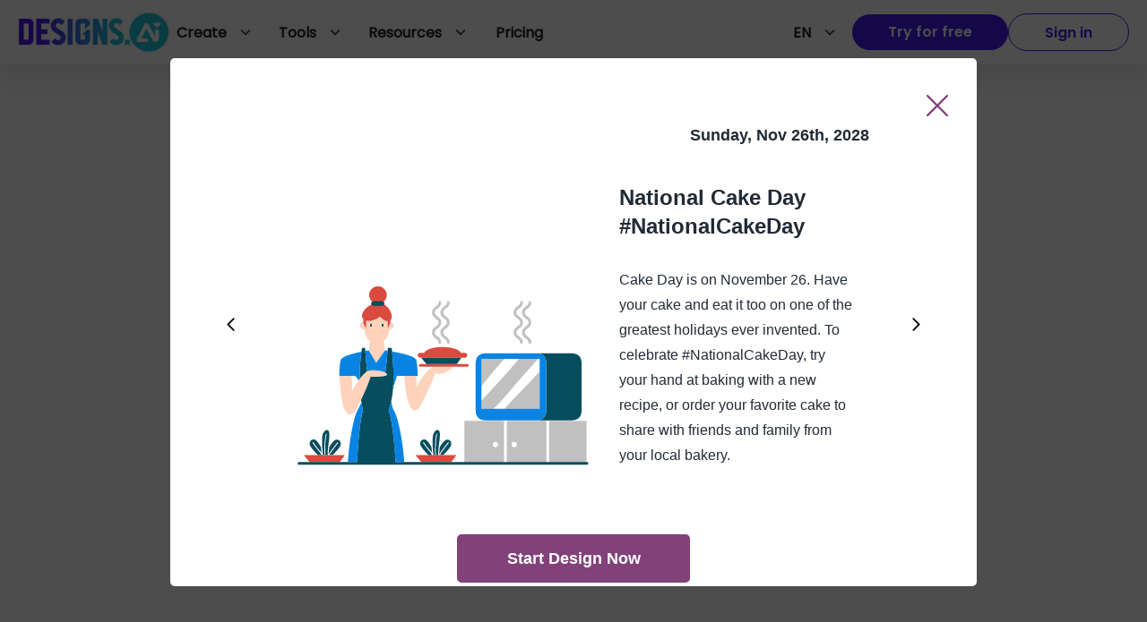

--- FILE ---
content_type: text/html; charset=utf-8
request_url: https://designs.ai/calendar/2028/november/national-cake-day-nationalcakeday
body_size: 20918
content:
<!DOCTYPE html><html><head><link rel="canonical" href="https://designs.ai/calendar/national-cake-day-nationalcakeday"/><meta charSet="utf-8"/><meta http-equiv="X-UA-Compatible" content="IE=edge"/><meta name="viewport" content="width=device-width, initial-scale=1.0"/><title>National Cake Day #NationalCakeDay - Calendar by Designs.ai</title><link rel="icon" href="/calendar/img/favicon.ico"/><meta name="description" content="Cake Day is on November 26. Have your cake and eat it too on one of the greatest holidays ever invented. To celebrate #NationalCakeDay, try your hand at baking with a new recipe, or order your favorite cake to share with friends and family from your local bakery."/><meta property="og:description" content="Cake Day is on November 26. Have your cake and eat it too on one of the greatest holidays ever invented. To celebrate #NationalCakeDay, try your hand at baking with a new recipe, or order your favorite cake to share with friends and family from your local bakery."/><meta property="og:locale" content="en_US"/><meta property="og:type" content="object"/><meta property="og:title" content="National Cake Day #NationalCakeDay - Calendar by Designs.ai"/><meta property="og:site_name" content="Calendar by Designs.ai"/><meta property="og:image" content="/calendar/img/fb_og.jpg"/><meta name="twitter:card" content="summary_large_image"/><meta name="twitter:title" content="National Cake Day #NationalCakeDay - Calendar by Designs.ai"/><meta name="twitter:site" content="@DesignsAi123"/><meta name="twitter:image" content="/calendar/img/twitter_og.jpg"/><meta name="twitter:description" content="Cake Day is on November 26. Have your cake and eat it too on one of the greatest holidays ever invented. To celebrate #NationalCakeDay, try your hand at baking with a new recipe, or order your favorite cake to share with friends and family from your local bakery."/><meta name="msapplication-TileColor" content="#ffffff"/><meta name="msapplication-TileImage" content="/ms-icon-144x144.png"/><meta name="theme-color" content="#29c0b8"/><meta name="next-head-count" content="21"/><link rel="preload" href="/calendar/_next/static/css/77e3372db4d3801f6ba8.css" as="style"/><link rel="stylesheet" href="/calendar/_next/static/css/77e3372db4d3801f6ba8.css" data-n-g=""/><link rel="preload" href="/calendar/_next/static/css/8ace35856bbe50a07620.css" as="style"/><link rel="stylesheet" href="/calendar/_next/static/css/8ace35856bbe50a07620.css" data-n-p=""/><noscript data-n-css=""></noscript><script defer="" nomodule="" src="/calendar/_next/static/chunks/polyfills-a54b4f32bdc1ef890ddd.js"></script><script src="/calendar/_next/static/chunks/webpack-9537d823a66b5b5faac7.js" defer=""></script><script src="/calendar/_next/static/chunks/framework-2191d16384373197bc0a.js" defer=""></script><script src="/calendar/_next/static/chunks/main-228246c83f6ee5434049.js" defer=""></script><script src="/calendar/_next/static/chunks/pages/_app-0ece7be72603a470fab0.js" defer=""></script><script src="/calendar/_next/static/chunks/996-c9199e77da43b1733fa6.js" defer=""></script><script src="/calendar/_next/static/chunks/4-1bae4b828c967fe273d0.js" defer=""></script><script src="/calendar/_next/static/chunks/615-8a48b7e38df850b6f230.js" defer=""></script><script src="/calendar/_next/static/chunks/pages/%5Bslug%5D/%5Bmonth%5D/%5Bevent%5D-a7535ae25239a23f71ed.js" defer=""></script><script src="/calendar/_next/static/I2YpDjWTmXU94U0_q0_dO/_buildManifest.js" defer=""></script><script src="/calendar/_next/static/I2YpDjWTmXU94U0_q0_dO/_ssgManifest.js" defer=""></script><style id="jss-server-side">.MuiPopover-paper {
  outline: 0;
  position: absolute;
  max-width: calc(100% - 32px);
  min-width: 16px;
  box-shadow: 0 0 2px 0 rgba(145, 158, 171, 0.24), 0 12px 24px 0 rgba(145, 158, 171, 0.24);
  max-height: calc(100% - 32px);
  min-height: 16px;
  overflow-x: hidden;
  overflow-y: auto;
}
.jss63 {
  color: #fff;
  box-shadow: 0 8px 16px 0 rgba(130, 65, 121, 0.24);
  background-color: #824179;
}
.jss63:hover {
  color: #fff;
  background-color: #5A205D;
}
.jss64 {
  color: #fff;
  box-shadow: 0 8px 16px 0 rgba(0, 147, 153, 0.24);
  background-color: #009399;
}
.jss64:hover {
  color: #fff;
  background-color: #00576E;
}
.jss65 {
  color: #212B36;
  box-shadow: 0 8px 16px 0 rgba(91, 140, 14, 0.24);
  background-color: #5B8C0E;
}
.jss65:hover {
  color: #212B36;
  background-color: #386407;
}
.jss66 {
  color: #212B36;
  box-shadow: 0 8px 16px 0 rgba(173, 94, 5, 0.24);
  background-color: #AD5E05;
}
.jss66:hover {
  color: #212B36;
  background-color: #7C3702;
}
.jss67 {
  color: #fff;
  box-shadow: 0 8px 16px 0 rgba(193, 42, 42, 0.24);
  background-color: #C12A2A;
}
.jss67:hover {
  color: #fff;
  background-color: #8A1529;
}
.jss68 {
  color: rgba(0, 0, 0, 0.87);
  box-shadow: 0 8px 16px 0 rgba(145, 158, 171, 0.24);
  background-color: #fff;
}
.jss68:hover {
  background-color: #DFE3E8;
}
.jss69 {
  color: #320C3E;
  border: 1px solid rgba(130, 65, 121, 0.48);
}
.jss69:hover {
  border: 1px solid #824179;
  background-color: rgba(50, 12, 62, 0.08);
}
.jss70 {
  color: #002D49;
  border: 1px solid rgba(0, 147, 153, 0.48);
}
.jss70:hover {
  border: 1px solid #009399;
  background-color: rgba(0, 45, 73, 0.08);
}
.jss71 {
  color: #1F4302;
  border: 1px solid rgba(91, 140, 14, 0.48);
}
.jss71:hover {
  border: 1px solid #5B8C0E;
  background-color: rgba(31, 67, 2, 0.08);
}
.jss72 {
  color: #531C00;
  border: 1px solid rgba(173, 94, 5, 0.48);
}
.jss72:hover {
  border: 1px solid #AD5E05;
  background-color: rgba(83, 28, 0, 0.08);
}
.jss73 {
  color: #5C0825;
  border: 1px solid rgba(193, 42, 42, 0.48);
}
.jss73:hover {
  border: 1px solid #C12A2A;
  background-color: rgba(92, 8, 37, 0.08);
}
.jss74 {
  color: #fff;
  border: 1px solid rgba(255, 255, 255, 0.48);
}
.jss74:hover {
  border: 1px solid #fff;
  background-color: rgba(255, 255, 255, 0.08);
}
.jss75 {
  color: #320C3E;
}
.jss75:hover {
  background-color: rgba(50, 12, 62, 0.08);
}
.jss76 {
  color: #002D49;
}
.jss76:hover {
  background-color: rgba(0, 45, 73, 0.08);
}
.jss77 {
  color: #1F4302;
}
.jss77:hover {
  background-color: rgba(31, 67, 2, 0.08);
}
.jss78 {
  color: #531C00;
}
.jss78:hover {
  background-color: rgba(83, 28, 0, 0.08);
}
.jss79 {
  color: #5C0825;
}
.jss79:hover {
  background-color: rgba(92, 8, 37, 0.08);
}
.jss80 {
  color: #fff;
}
.jss80:hover {
  background-color: rgba(255, 255, 255, 0.08);
}
.jss88 {
  border: solid 1px rgba(145, 158, 171, 0.08);
  overflow: inherit;
  box-shadow: 0 0 2px 0 rgba(145, 158, 171, 0.24), 0 20px 40px -4px rgba(145, 158, 171, 0.24);
  margin-top: 12px;
  margin-left: 4px;
}
@media (min-width:576px) {
  .jss89 {
    top: -7px;
    right: 20px;
    width: 12px;
    height: 12px;
    content: '';
    z-index: 1;
    position: absolute;
    transform: rotate(-135deg);
    background: #fff;
    border-right: solid 1px rgba(145, 158, 171, 0.12);
    border-bottom: solid 1px rgba(145, 158, 171, 0.12);
    border-radius: 0 0 4px 0;
  }
}
@font-face {
  font-family: Poppins;
  font-style: normal;
  font-display: swap;
  font-weight: 400;
  src: local('Poppins'), url('/static/fonts/Poppins-Regular.ttf') format('truetype');
}
@font-face {
  font-family: Poppins;
  font-style: normal;
  font-display: swap;
  font-weight: 500;
  src: local('Poppins'), url('/static/fonts/Poppins-Medium.ttf') format('truetype');
}
@font-face {
  font-family: Poppins;
  font-style: normal;
  font-display: swap;
  font-weight: 700;
  src: local('Poppins'), url('/static/fonts/Poppins-Bold.ttf') format('truetype');
}
@font-face {
  font-family: Poppins;
  font-style: normal;
  font-display: swap;
  font-weight: 600;
  src: local('Poppins'), url('/static/fonts/Poppins-SemiBold.ttf') format('truetype');
}
@font-face {
  font-family: Poppins;
  font-style: normal;
  font-display: swap;
  font-weight: 800;
  src: local('Poppins'), url('/static/fonts/Poppins-ExtraBold.ttf') format('truetype');
}
  html {
    width: 100%;
    height: 100%;
    -ms-text-size-adjust: 100%;
    -webkit-overflow-scrolling: touch;
  }
  body {
    width: 100%;
    height: 100%;
  }
  body::-webkit-scrollbar, body *::-webkit-scrollbar {
    width: 8px;
    height: 6px;
    background-color: rgba(145, 158, 171, 0.24);
  }
  body::-webkit-scrollbar-thumb, body ::-webkit-scrollbar-thumb {
    border: none;
    border-radius: 8px;
    background-color: rgba(99, 115, 129, 0.48);
  }
  #root {
    width: 100%;
    height: 100%;
  }
  a {
    color: #824179;
  }
  a:hover {
    color: #D998C4;
    text-decoration: none;
  }
  .blur-up {
    filter: blur(5px);
    transition: filter 400ms, -webkit-filter 400ms;
    -webkit-filter: blur(5px);
  }
  .blur-up.lazyloaded  {
    filter: blur(0);
    -webkit-filter: blur(0);
  }
  .MuiLoadingButton-pending.Mui-disabled  {
    background-color: #824179;
  }
  .jss90 {
    margin: 0;
    padding: 0;
  }
  .jss91 {
    min-height: 56px;
  }
@media (min-width:0px) and (orientation: landscape) {
  .jss91 {
    min-height: 48px;
  }
}
@media (min-width:576px) {
  .jss91 {
    min-height: 64px;
  }
}
  .jss92 {
    color: #333;
    width: 100%;
    display: flex;
  }
@media (min-width: 1159px) {
  .jss92 {
    display: none;
  }
}
  .jss93 {
    color: #fff  !important;
    width: auto;
    padding: 8px 40px;
    overflow: hidden;
    font-size: 16px;
    background: #4519ef !important;
    font-family: Poppins-SemiBold !important;
    margin-left: 0;
    white-space: nowrap;
    margin-right: 16px;
    border-radius:  50px !important;
    text-overflow: ellipsis;
  }
  .jss93:hover {
    color: #fff;
    background: #3E15D7;
    box-shadow: 0px 0px 2px 0px rgba(145, 158, 171, 0.24), 0px 12px 24px 0px rgba(145, 158, 171, 0.24);
    border-radius: 50px !important;
  }
  .jss5 {
    width: 100%;
    user-select: none;
  }
  .jss6 {
    color: #fff !important;
    width: auto;
    padding: 8px 40px;
    overflow: hidden;
    font-size: 16px;
    background: #4519ef;
    font-family: Poppins-SemiBold;
    margin-left: 0;
    white-space: nowrap;
    border-radius: 50px;
    text-overflow: ellipsis;
  }
  .jss6:hover {
    color: #fff;
    background: #3E15D7;
    box-shadow: 0px 0px 2px 0px rgba(145, 158, 171, 0.24), 0px 12px 24px 0px rgba(145, 158, 171, 0.24);
    border-radius: 50px !important;
  }
  .jss7 {
    margin-top: 3px;
    margin-left: 10px;
  }
  .jss8 {
    color: #595959;
    font-weight: 700;
  }
  .jss9 {
    color: #4519EF !important;
    width: auto;
    border: 1px solid #4519EF;
    height: 42px;
    padding: 8px 40px ;
    overflow: hidden;
    font-size: 16px !important;
    font-family: Poppins-SemiBold !important;
    margin-right: 0;
    border-radius: 50px !important;
    text-transform: none;
    justify-content: left;
  }
  .jss9:hover {
    background: #fff !important;
    box-shadow: 0px 0px 2px 0px rgba(145, 158, 171, 0.24), 0px 12px 24px 0px rgba(145, 158, 171, 0.24);
  }
  .jss9:focus {
    outline: none;
  }
  .jss9 span {
    display: inline-block;
    overflow: hidden;
    white-space: nowrap;
    text-overflow: ellipsis;
  }
  .jss10 {
    left: -35px;
    width: 110%;
    height: 224px;
    z-index: 100;
    position: absolute;
    box-shadow: 0px 4px 11px -4px rgba(0, 0, 0, 0.2);
    background-color: #ffffff;
  }
  .jss11 {
    width: 450px;
    margin: 0 auto;
    display: flex;
    flex-wrap: wrap;
    list-style: none;
    padding-top: 27px;
    padding-left: 0;
    flex-direction: column;
  }
  .jss12 {
    font-size: 16px;
    line-height: 35px;
  }
  .jss12:hover {
    color: #824179;
  }
  .jss13 {
    display: none;
  }
  .jss14 {
    right: 0;
    display: none;
    padding: 16px 20px;
    z-index: 3;
    position: absolute;
    max-width: max-content;
    min-width: 260px;
    box-shadow: 0px 8px 16px 0px rgba(145, 158, 171, 0.24);
    border-radius: 8px;
    background-color: #ffffff;
  }
  .jss15 {
    margin: 8px 0;
    border-top: 1px solid #E9EDF1;
  }
  .jss16 {
    color: #333;
    font-size: 16px;
    font-family: Poppins-SemiBold !important;
    line-height: 26px;
    white-space: nowrap;
    margin-bottom: 4px;
    letter-spacing: 0;
    text-transform: capitalize;
  }
  .jss17 {
    gap: 8px;
    color: #7F7F7F;
    display: flex;
    font-size: 12px;
    align-items: center;
    font-family: Poppins-Bold;
    letter-spacing: 1.2px;
    text-transform: uppercase;
  }
  .jss17:hover {
    color: #4519EF;
    opacity: 0.8;
  }
  .jss18 {
    gap: 8px;
    display: grid;
  }
  .jss19 {
    gap: 10px;
    color: #333;
    cursor: pointer;
    display: inline-flex;
    font-size: 16px;
    font-family: Poppins-SemiBold !important;
    line-height: 26px;
  }
  .jss19:hover {
    color: #4519EF;
    opacity: 0.8;
    box-shadow: none;
  }
  .jss20 {
    position: relative;
  }
  .jss20:hover .jss13 {
    display: block;
  }
  .jss20:hover .jss10 {
    display: flex;
  }
  .jss20:hover .jss14 {
    display: block;
  }
  .jss21 {
    left: -384px;
    width: 560px;
  }
  .jss22 {
    height: 44px;
  }
  .jss23:hover {
    background-color: rgba(50, 12, 62, 0.08);
  }
  .jss24 {
    width: max-content;
    cursor: pointer;
    height: 44px;
    display: flex;
    padding: 10px 18px 10px 8px;
    position: relative;
    align-items: center;
    user-select: none;
  }
  .jss24:hover {
    background: #F4F6F8;
    border-radius: 8px;
  }
  .jss25 {
    width: 30px;
    height: 30px;
    margin-right: 10px;
    border-radius: 50%;
  }
  .jss26 {
    color: #434242;
    font-size: 22px;
    margin-left: 10px;
  }
  .jss27 {
    display: flex;
    overflow: hidden;
    max-width: 130px;
    font-family: dai-ap-font, sans-serif !important;
    font-weight: 700;
    padding-right: 8px;
    text-overflow: ellipsis;
  }
  .jss28 {
    text-transform: uppercase;
  }
  .jss29 {
    border: 0;
    background: 0;
  }
  .jss30 {
    cursor: pointer;
  }
  .jss31 {
    text-decoration: none;
  }
  .jss32 {
    height: 44px;
  }
  .jss33 {
    background: #F4F6F8;
  }
  .jss34 {
    color: #212121 !important;
    padding: 10px 18px 10px 8px;
    font-size: 16px !important;
    font-family: Poppins-Regular;
    margin-right: 0;
    text-decoration: none;
  }
  .jss34:hover {
    background: #F4F6F8 !important;
  }
  .jss34:focus {
    outline: none;
  }
  .jss35 {
    color: #212121 !important;
    display: flex;
    padding: 16px 8px;
    font-size: 16px !important;
    font-family: Poppins-Regular;
    margin-right: 0;
    flex-direction: row;
    text-decoration: none;
  }
  .jss35:hover {
    background: #F4F6F8 !important;
  }
  .jss35:focus {
    outline: none;
  }
  .jss36 {
    color: #212121 !important;
    display: flex;
    padding: 0;
    overflow: hidden;
    font-size: 16px !important;
    font-family: Poppins-Regular;
    margin-right: 0;
    flex-direction: row;
    text-decoration: none;
  }
  .jss36:hover {
    background: #F4F6F8 !important;
  }
  .jss36:focus {
    outline: none;
  }
  .jss37 {
    color: #212121 !important;
    height: 44px;
    padding: 10px;
    font-size: 16px !important;
    font-family: Poppins-Regular;
    text-decoration: none;
  }
  .jss37:focus {
    outline: none;
  }
  .jss37:hover {
    background: #F4F6F8 !important;
  }
  .jss38 {
    color: #434242;
    font-size: 22px;
    margin-left: 10px;
  }
  .jss39 {
    font-size: 14px;
    font-family: Poppins-Medium;
    line-height: 21px;
    margin-bottom: 5px;
    text-transform: capitalize;
  }
  .jss40 {
    transform: rotate(180deg);
  }
  .jss41 {
    align-self: center;
  }
  .jss42 {
    margin-left: 10px;
  }
  .jss43 {
    margin-bottom: 10px;
  }
  .jss44 {
    height: 111px;
    transition: height 0.1s ease;
  }
  .jss45 {
    height: 0;
    transition: height 0.1s ease;
  }
  .jss46 {
    left: 0;
    width: 100%;
    height: 253px;
    padding: 24px 0;
    overflow: auto;
    position: absolute;
    background: #fff;
    box-shadow: 0px 14px 32px 0px rgba(189, 193, 202, 0.46);
    margin-top: 14px;
  }
  .jss46::-webkit-scrollbar {
    display: none;
  }
  .jss47 {
    left: 0;
    width: 100%;
    height: 98px;
    padding: 18px;
    overflow: hidden;
    position: absolute;
    background: #fff;
    box-shadow: 0px 14px 32px 0px rgba(189, 193, 202, 0.46);
    margin-top: 14px;
    overflow-x: visible;
  }
  .jss48 {
    left: 0;
    right: 0;
    margin: 0 auto;
    display: grid;
    padding: 0 24px;
    z-index: 1;
    position: absolute;
    max-width: 1600px;
    place-content: center;
    grid-template-columns: repeat(5, 1fr);
  }
  .jss49 {
    gap: 40px;
    left: 0;
    right: 0;
    margin: 0 auto;
    display: grid;
    padding: 0 24px;
    z-index: 1;
    position: absolute;
    max-width: 1047px;
    place-content: center;
    grid-template-columns: repeat(4, 1fr);
  }
  .jss50 {
    display: grid;
    opacity: 1;
    transition: opacity 0.3s linear;
  }
  .jss51 {
    display: none;
    opacity: 0;
  }
  .jss52 {
    background: #f5f5f5;
  }
  .jss53 {
    padding: 20px;
  }
  .jss54 {
    width: 70px;
    word-break: keep-all;
  }
  .jss55 {
    top: 15px;
    color: #333;
    position: absolute;
    font-size: 11px;
  }
  .jss56 {
    filter: blur(2px);
    opacity: 0.6;
  }
  .jss57 {
    width: 48px;
    height: 48px;
  }
  .jss58 {
    color: #333333;
    height: 70px;
    display: flex;
    font-weight: normal;
    flex-direction: column;
  }
  .jss59 {
    font-size: 14px;
    margin-bottom: 10px;
  }
  .jss60 {
    text-transform: uppercase;
  }
  .jss61 {
    color: #212121;
    margin: 0;
    display: -webkit-box;
    overflow: hidden;
    font-size: 12px;
    box-orient: vertical;
    line-clamp: 2;
    word-break: break-word;
    font-family: Poppins-Regular;
    line-height: 18px;
    text-overflow: ellipsis;
  }
  .jss62 {
    padding-top: 16px;
  }
  .jss81 {
    padding: 8px 20px !important;
    white-space: pre-wrap;
  }
  .jss81 span {
    font-size: 14px;
    font-family: Poppins-Regular;
  }
  .jss81:hover {
    background: #F4F6F8 !important;
    border-radius: 8px !important;
  }
  .jss82 {
    color: #212121 !important;
    width: auto;
    height: 42px;
    padding: 10px 18px 10px 8px;
    font-size: 16px;
    font-family: Poppins-Regular;
    text-transform: uppercase;
  }
  .jss82:hover {
    background: #F4F6F8 !important;
    border-radius: 8px;
  }
  .jss82 .MuiButton-endIcon {
    color: #434242;
    margin-left: 10px;
    text-transform: uppercase;
  }
  .jss82 .MuiButton-endIcon :nth-of-type(1) {
    font-size: 22px;
  }
  .jss83 {
    background-color: #F4F6F8;
  }
  .jss84 {
    background: #F4F6F8 !important;
    border-radius: 8px !important;
  }
  .jss85 .MuiTypography-root {
    font-family: Poppins-Bold;
  }
  .jss86 .MuiTypography-root {
    font-weight: 900;
  }
  .jss1 {
    height: 44px;
    display: flex;
    align-items: center;
  }
  .jss2 {
    gap: 30px;
    width: 100%;
    height: 72px;
    display: flex;
    padding: 14px 20px;
    background: #fff;
    box-shadow: 0px 4px 32px 0px rgba(0, 0, 0, 0.15);
    flex-direction: row;
  }
  .jss3 {
    top: 0;
    left: 0;
    right: 0;
    z-index: 10;
    position: sticky;
  }
  .jss4 {
    gap: 8px;
    top: 72px;
    color: #fff;
    height: 47px;
    display: flex;
    z-index: 9;
    font-size: 16px;
    align-self: center;
    background: #3E15D7;
    text-align: center;
    font-family: Poppins-Medium;
    padding-top: 12px;
    border-radius: 0 !important;
    flex-direction: row;
    justify-content: center;
  }
  .jss4:hover {
    color: #fff;
    opacity: 0.8;
  }
@media (min-width:576px) {
  .jss4 {
    display: none;
  }
}</style></head><body><div id="__next"><header class="jss2 jss3"><div class="jss1 css-1a8w37c"><style data-emotion="css 1tjer59">@media (min-width:0px){.css-1tjer59{display:none;}}@media (min-width:768px){.css-1tjer59{display:block;}}</style><div class="css-1tjer59"><a href="/" target="_self" rel="noreferrer noopener"><picture style="display:flex"><source srcSet="https://assets.designs.ai/images/dsai-logo/default.webp" type="image/webp"/><img src="https://assets.designs.ai/images/dsai-logo/default.png" alt="logo" width="169" height="44" loading="lazy"/></picture></a></div><style data-emotion="css 188zl5r">@media (min-width:0px){.css-188zl5r{display:block;}}@media (min-width:768px){.css-188zl5r{display:none;}}</style><div class="css-188zl5r"><a href="/" target="_self" rel="noreferrer noopener"><picture style="display:flex"><source srcSet="https://assets.designs.ai/images/dsai-logo/default.webp" type="image/webp"/><img src="https://assets.designs.ai/images/dsai-logo/default.png" width="160" height="41.6" loading="lazy" alt="logomobile"/></picture></a></div></div><style data-emotion="css e3m2cf">.css-e3m2cf{width:100%;margin-left:0px;display:none;-webkit-flex-direction:row;-ms-flex-direction:row;flex-direction:row;-webkit-box-pack:justify;-webkit-justify-content:space-between;justify-content:space-between;}@media (min-width: 1159px){.css-e3m2cf{display:-webkit-box;display:-webkit-flex;display:-ms-flexbox;display:flex;}}</style><div class="jss5 css-e3m2cf"><style data-emotion="css 8e2ait">.css-8e2ait{gap:30px;width:auto;display:-webkit-box;display:-webkit-flex;display:-ms-flexbox;display:flex;-webkit-flex-direction:row;-ms-flex-direction:row;flex-direction:row;-webkit-align-items:flex-start;-webkit-box-align:flex-start;-ms-flex-align:flex-start;align-items:flex-start;-webkit-box-pack:start;-ms-flex-pack:start;-webkit-justify-content:flex-start;justify-content:flex-start;}</style><div class="css-8e2ait"><div class="jss29"><style data-emotion="css 1azkz8m">.css-1azkz8m{height:44px;display:-webkit-box;display:-webkit-flex;display:-ms-flexbox;display:flex;text-align:center;-webkit-align-items:center;-webkit-box-align:center;-ms-flex-align:center;align-items:center;}</style><div class="jss29 jss30 css-1azkz8m"><style data-emotion="css c13pn5-MuiButton-root">.css-c13pn5-MuiButton-root{font-family:dai-ap-font,sans-serif;font-weight:700;font-size:0.875rem;line-height:1.7142857142857142;text-transform:capitalize;min-width:64px;padding:6px 8px;border-radius:8px;-webkit-transition:background-color 250ms cubic-bezier(0.4, 0, 0.2, 1) 0ms,box-shadow 250ms cubic-bezier(0.4, 0, 0.2, 1) 0ms,border-color 250ms cubic-bezier(0.4, 0, 0.2, 1) 0ms,color 250ms cubic-bezier(0.4, 0, 0.2, 1) 0ms;transition:background-color 250ms cubic-bezier(0.4, 0, 0.2, 1) 0ms,box-shadow 250ms cubic-bezier(0.4, 0, 0.2, 1) 0ms,border-color 250ms cubic-bezier(0.4, 0, 0.2, 1) 0ms,color 250ms cubic-bezier(0.4, 0, 0.2, 1) 0ms;color:#824179;}.css-c13pn5-MuiButton-root:hover{-webkit-text-decoration:none;text-decoration:none;background-color:rgba(130, 65, 121, 0.08);}@media (hover: none){.css-c13pn5-MuiButton-root:hover{background-color:transparent;}}.css-c13pn5-MuiButton-root.Mui-disabled{color:rgba(145, 158, 171, 0.8);}.css-c13pn5-MuiButton-root:hover{box-shadow:none;}</style><style data-emotion="css 2sp0ha-MuiButtonBase-root-MuiButton-root">.css-2sp0ha-MuiButtonBase-root-MuiButton-root{display:-webkit-inline-box;display:-webkit-inline-flex;display:-ms-inline-flexbox;display:inline-flex;-webkit-align-items:center;-webkit-box-align:center;-ms-flex-align:center;align-items:center;-webkit-box-pack:center;-ms-flex-pack:center;-webkit-justify-content:center;justify-content:center;position:relative;box-sizing:border-box;-webkit-tap-highlight-color:transparent;background-color:transparent;outline:0;border:0;margin:0;border-radius:0;padding:0;cursor:pointer;-webkit-user-select:none;-moz-user-select:none;-ms-user-select:none;user-select:none;vertical-align:middle;-moz-appearance:none;-webkit-appearance:none;-webkit-text-decoration:none;text-decoration:none;color:inherit;font-family:dai-ap-font,sans-serif;font-weight:700;font-size:0.875rem;line-height:1.7142857142857142;text-transform:capitalize;min-width:64px;padding:6px 8px;border-radius:8px;-webkit-transition:background-color 250ms cubic-bezier(0.4, 0, 0.2, 1) 0ms,box-shadow 250ms cubic-bezier(0.4, 0, 0.2, 1) 0ms,border-color 250ms cubic-bezier(0.4, 0, 0.2, 1) 0ms,color 250ms cubic-bezier(0.4, 0, 0.2, 1) 0ms;transition:background-color 250ms cubic-bezier(0.4, 0, 0.2, 1) 0ms,box-shadow 250ms cubic-bezier(0.4, 0, 0.2, 1) 0ms,border-color 250ms cubic-bezier(0.4, 0, 0.2, 1) 0ms,color 250ms cubic-bezier(0.4, 0, 0.2, 1) 0ms;color:#824179;}.css-2sp0ha-MuiButtonBase-root-MuiButton-root::-moz-focus-inner{border-style:none;}.css-2sp0ha-MuiButtonBase-root-MuiButton-root.Mui-disabled{pointer-events:none;cursor:default;}@media print{.css-2sp0ha-MuiButtonBase-root-MuiButton-root{-webkit-print-color-adjust:exact;color-adjust:exact;}}.css-2sp0ha-MuiButtonBase-root-MuiButton-root:hover{-webkit-text-decoration:none;text-decoration:none;background-color:rgba(130, 65, 121, 0.08);}@media (hover: none){.css-2sp0ha-MuiButtonBase-root-MuiButton-root:hover{background-color:transparent;}}.css-2sp0ha-MuiButtonBase-root-MuiButton-root.Mui-disabled{color:rgba(145, 158, 171, 0.8);}.css-2sp0ha-MuiButtonBase-root-MuiButton-root:hover{box-shadow:none;}</style><button class="MuiButton-root MuiButton-text MuiButton-textPrimary MuiButton-sizeMedium MuiButton-textSizeMedium MuiButtonBase-root jss75 jss33 jss34 css-2sp0ha-MuiButtonBase-root-MuiButton-root" tabindex="0"><style data-emotion="css 8xplcm-MuiButton-label">.css-8xplcm-MuiButton-label{width:100%;display:inherit;-webkit-align-items:inherit;-webkit-box-align:inherit;-ms-flex-align:inherit;align-items:inherit;-webkit-box-pack:inherit;-ms-flex-pack:inherit;-webkit-justify-content:inherit;justify-content:inherit;}</style><span class="MuiButton-label css-8xplcm-MuiButton-label">Create<style data-emotion="css i4bv87-MuiSvgIcon-root">.css-i4bv87-MuiSvgIcon-root{-webkit-user-select:none;-moz-user-select:none;-ms-user-select:none;user-select:none;width:1em;height:1em;display:inline-block;fill:currentColor;-webkit-flex-shrink:0;-ms-flex-negative:0;flex-shrink:0;-webkit-transition:fill 200ms cubic-bezier(0.4, 0, 0.2, 1) 0ms;transition:fill 200ms cubic-bezier(0.4, 0, 0.2, 1) 0ms;font-size:1.5rem;}</style><svg class="MuiSvgIcon-root MuiSvgIcon-fontSizeMedium jss40 jss38 css-i4bv87-MuiSvgIcon-root" focusable="false" viewBox="0 0 24 24" aria-hidden="true" data-testid="ExpandMoreIcon"><path d="M16.59 8.59L12 13.17 7.41 8.59 6 10l6 6 6-6z"></path></svg></span></button></div><style data-emotion="css h71ty9">.css-h71ty9{overflow:hidden;width:-webkit-max-content;width:-moz-max-content;width:max-content;}</style><div class="jss44 css-h71ty9"><style data-emotion="css 16mgptf">.css-16mgptf{border-top:solid 1px #ddd;display:block;}</style><div class="jss46 css-16mgptf"><div class="jss48 jss50"><div class="jss35 css-1a8w37c"><a href="/ai-audio" target="_self" rel="noreferrer noopener" style="text-decoration:none"><style data-emotion="css 16no7ek">.css-16no7ek{display:-webkit-box;display:-webkit-flex;display:-ms-flexbox;display:flex;-webkit-flex-direction:row;-ms-flex-direction:row;flex-direction:row;padding-top:0px;-webkit-align-items:start;-webkit-box-align:start;-ms-flex-align:start;align-items:start;}</style><div class="css-16no7ek"><style data-emotion="css atx7em">.css-atx7em{display:-webkit-box;display:-webkit-flex;display:-ms-flexbox;display:flex;text-align:center;-webkit-align-items:center;-webkit-box-align:center;-ms-flex-align:center;align-items:center;margin-right:24px;}</style><div class="css-atx7em"><img src="https://assets.designs.ai/images/main-index-png/icon_ai_audio.svg" class="jss57"/></div><div class="jss58"><span class="jss39">AI Audio</span><p class="jss61">Text to lifelike speech synthesis</p></div></div></a></div><div class="jss35 css-1a8w37c"><a href="/ai-chat" target="_self" rel="noreferrer noopener" style="text-decoration:none"><div class="css-16no7ek"><div class="css-atx7em"><img src="https://assets.designs.ai/images/main-index-png/icon_ai_chat.svg" class="jss57"/></div><div class="jss58"><span class="jss39">AI Chat</span><p class="jss61">Powerful AI models in one platform</p></div></div></a></div><div class="jss35 css-1a8w37c"><a href="/ai-design" target="_self" rel="noreferrer noopener" style="text-decoration:none"><div class="css-16no7ek"><div class="css-atx7em"><img src="https://assets.designs.ai/images/main-index-png/icon_ai_design.svg" class="jss57"/></div><div class="jss58"><span class="jss39">AI Design</span><p class="jss61">Craft captivating designs effortlessly</p></div></div></a></div><div class="jss35 css-1a8w37c"><a href="/imagemaker" target="_self" rel="noreferrer noopener" style="text-decoration:none"><div class="css-16no7ek"><div class="css-atx7em"><img src="https://assets.designs.ai/images/main-index-png/icon_ai_draw.svg" class="jss57"/></div><div class="jss58"><span class="jss39">AI Draw</span><p class="jss61">Turn drawings into visually captivating masterpieces</p></div></div></a></div><div class="jss35 css-1a8w37c"><a href="/copywriter" target="_self" rel="noreferrer noopener" style="text-decoration:none"><div class="css-16no7ek"><div class="css-atx7em"><img src="https://assets.designs.ai/images/main-index-png/icon_cw.svg" class="jss57"/></div><div class="jss58"><span class="jss39">AI Writer</span><p class="jss61">Elevate your marketing and SEO-friendly content game</p></div></div></a></div><div class="jss35 css-1a8w37c"><a href="/designmaker" target="_self" rel="noreferrer noopener" style="text-decoration:none"><div class="css-16no7ek"><div class="css-atx7em"><img src="https://assets.designs.ai/images/main-index-png/icon_dm.svg" class="jss57"/></div><div class="jss58"><span class="jss39">Design maker</span><p class="jss61">Stunning visual content with dynamic templates</p></div></div></a></div><div class="jss35 css-1a8w37c"><a href="/faceswapper" target="_self" rel="noreferrer noopener" style="text-decoration:none"><div class="css-16no7ek"><div class="css-atx7em"><img src="https://assets.designs.ai/images/main-index-png/icon_fs_c1.svg" class="jss57"/></div><div class="jss58"><span class="jss39">Face Swapper</span><p class="jss61">Electrify your media with face-swapping magic</p></div></div></a></div><div class="jss35 css-1a8w37c"><a href="/imagemaker" target="_self" rel="noreferrer noopener" style="text-decoration:none"><div class="css-16no7ek"><div class="css-atx7em"><img src="https://assets.designs.ai/images/main-index-png/icon_im.svg" class="jss57"/></div><div class="jss58"><span class="jss39">Image Maker</span><p class="jss61">Infinite world of visual possibilities</p></div></div></a></div><div class="jss35 css-1a8w37c"><a href="/logomaker" target="_self" rel="noreferrer noopener" style="text-decoration:none"><div class="css-16no7ek"><div class="css-atx7em"><img src="https://assets.designs.ai/images/main-index-png/icon_lm.svg" class="jss57"/></div><div class="jss58"><span class="jss39">Logo Maker</span><p class="jss61">AI-generated brand logos and brand kits</p></div></div></a></div><div class="jss35 css-1a8w37c"><a href="/videomaker" target="_self" rel="noreferrer noopener" style="text-decoration:none"><div class="css-16no7ek"><div class="css-atx7em"><img src="https://assets.designs.ai/images/main-index-png/icon_vm.svg" class="jss57"/></div><div class="jss58"><span class="jss39">Video Maker</span><p class="jss61">Instant videos for multi platform campaigns</p></div></div></a></div></div></div></div></div><div class="jss29"><div class="jss29 jss30 css-1azkz8m"><button class="MuiButton-root MuiButton-text MuiButton-textPrimary MuiButton-sizeMedium MuiButton-textSizeMedium MuiButtonBase-root jss75 jss34 css-2sp0ha-MuiButtonBase-root-MuiButton-root" tabindex="0"><span class="MuiButton-label css-8xplcm-MuiButton-label">Tools<svg class="MuiSvgIcon-root MuiSvgIcon-fontSizeMedium jss38 css-i4bv87-MuiSvgIcon-root" focusable="false" viewBox="0 0 24 24" aria-hidden="true" data-testid="ExpandMoreIcon"><path d="M16.59 8.59L12 13.17 7.41 8.59 6 10l6 6 6-6z"></path></svg></span></button></div><div class="jss45 css-h71ty9"><style data-emotion="css 17zkwrh">.css-17zkwrh{border-top:solid 1px #ddd;display:none;}</style><div class="jss47 css-17zkwrh"><div class="jss49 jss51"><div class="jss36 css-1a8w37c"><a href="/colors" target="_self" rel="noreferrer noopener" style="text-decoration:none"><div class="css-16no7ek"><div class="css-atx7em"><img src="https://assets.designs.ai/images/main-index-png/icon_cm.svg" class="jss57"/></div><div class="jss58"><span class="jss39">Color Matcher</span><p class="jss61">Use AI to match colors for the perfect palette</p></div></div></a></div><div class="jss36 css-1a8w37c"><a href="/graphicmaker" target="_self" rel="noreferrer noopener" style="text-decoration:none"><div class="css-16no7ek"><div class="css-atx7em"><img src="https://assets.designs.ai/images/main-index-png/icon_gm.svg" class="jss57"/></div><div class="jss58"><span class="jss39">Graphic Maker</span><p class="jss61">Free SVG vectors with in-browser editor</p></div></div></a></div><div class="jss36 css-1a8w37c"><a href="/fonts" target="_self" rel="noreferrer noopener" style="text-decoration:none"><div class="css-16no7ek"><div class="css-atx7em"><img src="https://assets.designs.ai/images/main-index-png/icon_fp.svg" class="jss57"/></div><div class="jss58"><span class="jss39">Font Pairer</span><p class="jss61">Generate stunning font combinations with AI</p></div></div></a></div><div class="jss36 css-1a8w37c"><a href="/calendar" target="_self" rel="noreferrer noopener" style="text-decoration:none"><div class="css-16no7ek"><div class="css-atx7em"><img src="https://assets.designs.ai/images/main-index-png/icon_calendar.svg" class="jss57"/></div><div class="jss58"><span class="jss39">Calendar</span><p class="jss61">A collection of social holidays and events</p></div></div></a></div></div></div></div></div><div class="jss29"><div class="jss29 jss30 css-1azkz8m"><button class="MuiButton-root MuiButton-text MuiButton-textPrimary MuiButton-sizeMedium MuiButton-textSizeMedium MuiButtonBase-root jss75 jss34 css-2sp0ha-MuiButtonBase-root-MuiButton-root" tabindex="0"><span class="MuiButton-label css-8xplcm-MuiButton-label">Resources<svg class="MuiSvgIcon-root MuiSvgIcon-fontSizeMedium jss38 css-i4bv87-MuiSvgIcon-root" focusable="false" viewBox="0 0 24 24" aria-hidden="true" data-testid="ExpandMoreIcon"><path d="M16.59 8.59L12 13.17 7.41 8.59 6 10l6 6 6-6z"></path></svg></span></button></div><div class="jss45 css-h71ty9"><div class="jss47 css-17zkwrh"><div class="jss49 jss51"><div class="jss36 css-1a8w37c"><a href="https://www.youtube.com/channel/UCHlJ9ySy3e7gQRQKaa4SUHA" target="_blank" rel="noreferrer noopener" style="text-decoration:none"><div class="css-16no7ek"><div class="css-atx7em"><img src="https://assets.designs.ai/images/main-index-png/icon_tutorial.svg" class="jss57"/></div><div class="jss58"><style data-emotion="css 1rb86js">.css-1rb86js{display:-webkit-box;display:-webkit-flex;display:-ms-flexbox;display:flex;-webkit-flex-direction:column;-ms-flex-direction:column;flex-direction:column;}</style><div class="css-1rb86js"><span class="jss39">Tutorials</span><p class="jss61">Quick simple tutorials to get started</p></div></div></div></a></div><div class="jss36 css-1a8w37c"><a href="https://designs.ai/blog/" target="_blank" rel="noreferrer noopener" style="text-decoration:none"><div class="css-16no7ek"><div class="css-atx7em"><img src="https://assets.designs.ai/images/main-index-png/icon_blog.svg" class="jss57"/></div><div class="jss58"><div class="css-1rb86js"><span class="jss39">Blog</span><p class="jss61">Learn more about AI, design and marketing</p></div></div></div></a></div><div class="jss36 css-1a8w37c"><a href="/affiliate" rel="noopener" style="text-decoration:none"><div class="css-16no7ek"><div class="css-atx7em"><img src="https://assets.designs.ai/images/main-index-png/icon_affiliate.svg" class="jss57"/></div><div class="jss58"><div class="css-1rb86js"><span class="jss39">Affiliate</span><p class="jss61">Help us expand our growing community</p></div></div></div></a></div><div class="jss36 css-1a8w37c"><a href="/agency" rel="noopener" style="text-decoration:none"><div class="css-16no7ek"><div class="css-atx7em"><img src="https://assets.designs.ai/images/main-index-png/icon_agencies.svg" class="jss57"/></div><div class="jss58"><div class="css-1rb86js"><span class="jss39">For Agencies</span><p class="jss61">Scale your creative production with AI</p></div></div></div></a></div></div></div></div></div><div class="jss29"><div class="jss29 jss30 css-1azkz8m"><a href="/pricing" target="_self" rel="noreferrer noopener" style="text-decoration:none"><button class="MuiButton-root MuiButton-text MuiButton-textPrimary MuiButton-sizeMedium MuiButton-textSizeMedium MuiButtonBase-root jss75 jss37 css-2sp0ha-MuiButtonBase-root-MuiButton-root" tabindex="0"><span class="MuiButton-label css-8xplcm-MuiButton-label">Pricing</span></button></a></div></div></div><style data-emotion="css xn0nx4">.css-xn0nx4{gap:15px;width:auto;height:44px;display:-webkit-box;display:-webkit-flex;display:-ms-flexbox;display:flex;-webkit-flex-direction:row;-ms-flex-direction:row;flex-direction:row;-webkit-align-items:center;-webkit-box-align:center;-ms-flex-align:center;align-items:center;}</style><div class="css-xn0nx4"><button class="MuiButton-root MuiButton-text MuiButton-textPrimary MuiButton-sizeMedium MuiButton-textSizeMedium MuiButtonBase-root jss75 jss82 css-2sp0ha-MuiButtonBase-root-MuiButton-root" tabindex="0"><span class="MuiButton-label css-8xplcm-MuiButton-label">EN<style data-emotion="css 9tj150-MuiButton-endIcon">.css-9tj150-MuiButton-endIcon{display:inherit;margin-right:-4px;margin-left:8px;}.css-9tj150-MuiButton-endIcon>*:nth-of-type(1){font-size:20px;}</style><span class="MuiButton-endIcon MuiButton-iconSizeMedium css-9tj150-MuiButton-endIcon"><svg class="MuiSvgIcon-root MuiSvgIcon-fontSizeMedium css-i4bv87-MuiSvgIcon-root" focusable="false" viewBox="0 0 24 24" aria-hidden="true" data-testid="ExpandMoreIcon" style="font-size:22px"><path d="M16.59 8.59L12 13.17 7.41 8.59 6 10l6 6 6-6z"></path></svg></span></span></button><a href="/free-trial" target="_self" rel="noreferrer noopener"><div class="jss6 css-1a8w37c">Try for free</div></a><button class="MuiButton-root MuiButton-text MuiButton-textPrimary MuiButton-sizeMedium MuiButton-textSizeMedium MuiButtonBase-root jss75 jss9 css-2sp0ha-MuiButtonBase-root-MuiButton-root" tabindex="0"><span class="MuiButton-label css-8xplcm-MuiButton-label">Sign in</span></button></div></div><style data-emotion="css v7fz05">.css-v7fz05{gap:15px;width:100%;display:-webkit-box;display:-webkit-flex;display:-ms-flexbox;display:flex;-webkit-align-items:center;-webkit-box-align:center;-ms-flex-align:center;align-items:center;-webkit-flex-direction:row;-ms-flex-direction:row;flex-direction:row;-webkit-box-pack:end;-ms-flex-pack:end;-webkit-justify-content:flex-end;justify-content:flex-end;}@media (min-width: 1159px){.css-v7fz05{display:none;}}</style><div class="css-v7fz05"><style data-emotion="css-global do8l1t">html{-webkit-font-smoothing:antialiased;-moz-osx-font-smoothing:grayscale;box-sizing:border-box;-webkit-text-size-adjust:100%;}*,*::before,*::after{box-sizing:inherit;}strong,b{font-weight:700;}body{margin:0;color:#212B36;font-family:dai-ap-font,sans-serif;font-weight:500;font-size:1rem;line-height:1.5;background-color:#fff;}@media print{body{background-color:#fff;}}body::backdrop{background-color:#fff;}</style><a href="/free-trial" target="_self" rel="noreferrer noopener"><style data-emotion="css dhkb30-MuiButton-root">.css-dhkb30-MuiButton-root{font-family:dai-ap-font,sans-serif;font-weight:700;font-size:0.875rem;line-height:1.7142857142857142;text-transform:capitalize;min-width:64px;padding:6px 8px;border-radius:8px;-webkit-transition:background-color 250ms cubic-bezier(0.4, 0, 0.2, 1) 0ms,box-shadow 250ms cubic-bezier(0.4, 0, 0.2, 1) 0ms,border-color 250ms cubic-bezier(0.4, 0, 0.2, 1) 0ms,color 250ms cubic-bezier(0.4, 0, 0.2, 1) 0ms;transition:background-color 250ms cubic-bezier(0.4, 0, 0.2, 1) 0ms,box-shadow 250ms cubic-bezier(0.4, 0, 0.2, 1) 0ms,border-color 250ms cubic-bezier(0.4, 0, 0.2, 1) 0ms,color 250ms cubic-bezier(0.4, 0, 0.2, 1) 0ms;color:#824179;}.css-dhkb30-MuiButton-root:hover{-webkit-text-decoration:none;text-decoration:none;background-color:rgba(130, 65, 121, 0.08);}@media (hover: none){.css-dhkb30-MuiButton-root:hover{background-color:transparent;}}.css-dhkb30-MuiButton-root.Mui-disabled{color:rgba(145, 158, 171, 0.8);}.css-dhkb30-MuiButton-root:hover{box-shadow:none;}@media (min-width:0px){.css-dhkb30-MuiButton-root{display:none;}}@media (min-width:576px){.css-dhkb30-MuiButton-root{display:-webkit-box;display:-webkit-flex;display:-ms-flexbox;display:flex;}}</style><style data-emotion="css xg3aef-MuiButtonBase-root-MuiButton-root">.css-xg3aef-MuiButtonBase-root-MuiButton-root{display:-webkit-inline-box;display:-webkit-inline-flex;display:-ms-inline-flexbox;display:inline-flex;-webkit-align-items:center;-webkit-box-align:center;-ms-flex-align:center;align-items:center;-webkit-box-pack:center;-ms-flex-pack:center;-webkit-justify-content:center;justify-content:center;position:relative;box-sizing:border-box;-webkit-tap-highlight-color:transparent;background-color:transparent;outline:0;border:0;margin:0;border-radius:0;padding:0;cursor:pointer;-webkit-user-select:none;-moz-user-select:none;-ms-user-select:none;user-select:none;vertical-align:middle;-moz-appearance:none;-webkit-appearance:none;-webkit-text-decoration:none;text-decoration:none;color:inherit;font-family:dai-ap-font,sans-serif;font-weight:700;font-size:0.875rem;line-height:1.7142857142857142;text-transform:capitalize;min-width:64px;padding:6px 8px;border-radius:8px;-webkit-transition:background-color 250ms cubic-bezier(0.4, 0, 0.2, 1) 0ms,box-shadow 250ms cubic-bezier(0.4, 0, 0.2, 1) 0ms,border-color 250ms cubic-bezier(0.4, 0, 0.2, 1) 0ms,color 250ms cubic-bezier(0.4, 0, 0.2, 1) 0ms;transition:background-color 250ms cubic-bezier(0.4, 0, 0.2, 1) 0ms,box-shadow 250ms cubic-bezier(0.4, 0, 0.2, 1) 0ms,border-color 250ms cubic-bezier(0.4, 0, 0.2, 1) 0ms,color 250ms cubic-bezier(0.4, 0, 0.2, 1) 0ms;color:#824179;}.css-xg3aef-MuiButtonBase-root-MuiButton-root::-moz-focus-inner{border-style:none;}.css-xg3aef-MuiButtonBase-root-MuiButton-root.Mui-disabled{pointer-events:none;cursor:default;}@media print{.css-xg3aef-MuiButtonBase-root-MuiButton-root{-webkit-print-color-adjust:exact;color-adjust:exact;}}.css-xg3aef-MuiButtonBase-root-MuiButton-root:hover{-webkit-text-decoration:none;text-decoration:none;background-color:rgba(130, 65, 121, 0.08);}@media (hover: none){.css-xg3aef-MuiButtonBase-root-MuiButton-root:hover{background-color:transparent;}}.css-xg3aef-MuiButtonBase-root-MuiButton-root.Mui-disabled{color:rgba(145, 158, 171, 0.8);}.css-xg3aef-MuiButtonBase-root-MuiButton-root:hover{box-shadow:none;}@media (min-width:0px){.css-xg3aef-MuiButtonBase-root-MuiButton-root{display:none;}}@media (min-width:576px){.css-xg3aef-MuiButtonBase-root-MuiButton-root{display:-webkit-box;display:-webkit-flex;display:-ms-flexbox;display:flex;}}</style><button class="MuiButton-root MuiButton-text MuiButton-textPrimary MuiButton-sizeMedium MuiButton-textSizeMedium MuiButtonBase-root jss75 jss93 css-xg3aef-MuiButtonBase-root-MuiButton-root" tabindex="0"><style data-emotion="css 8xplcm-MuiButton-label">.css-8xplcm-MuiButton-label{width:100%;display:inherit;-webkit-align-items:inherit;-webkit-box-align:inherit;-ms-flex-align:inherit;align-items:inherit;-webkit-box-pack:inherit;-ms-flex-pack:inherit;-webkit-justify-content:inherit;justify-content:inherit;}</style><span class="MuiButton-label css-8xplcm-MuiButton-label">Try for free</span></button></a><style data-emotion="css 1vk8m1t-MuiIconButton-root">.css-1vk8m1t-MuiIconButton-root{text-align:center;-webkit-flex:0 0 auto;-ms-flex:0 0 auto;flex:0 0 auto;font-size:1.5rem;padding:12px;border-radius:50%;overflow:visible;color:#637381;-webkit-transition:background-color 150ms cubic-bezier(0.4, 0, 0.2, 1) 0ms;transition:background-color 150ms cubic-bezier(0.4, 0, 0.2, 1) 0ms;margin-left:-12px;}.css-1vk8m1t-MuiIconButton-root:hover{background-color:rgba(99, 115, 129, 0.08);}@media (hover: none){.css-1vk8m1t-MuiIconButton-root:hover{background-color:transparent;}}.css-1vk8m1t-MuiIconButton-root.Mui-disabled{background-color:transparent;color:rgba(145, 158, 171, 0.8);}.css-1vk8m1t-MuiIconButton-root:hover{background-color:rgba(145, 158, 171, 0.08);}</style><style data-emotion="css 18wc2u1-MuiButtonBase-root-MuiIconButton-root">.css-18wc2u1-MuiButtonBase-root-MuiIconButton-root{display:-webkit-inline-box;display:-webkit-inline-flex;display:-ms-inline-flexbox;display:inline-flex;-webkit-align-items:center;-webkit-box-align:center;-ms-flex-align:center;align-items:center;-webkit-box-pack:center;-ms-flex-pack:center;-webkit-justify-content:center;justify-content:center;position:relative;box-sizing:border-box;-webkit-tap-highlight-color:transparent;background-color:transparent;outline:0;border:0;margin:0;border-radius:0;padding:0;cursor:pointer;-webkit-user-select:none;-moz-user-select:none;-ms-user-select:none;user-select:none;vertical-align:middle;-moz-appearance:none;-webkit-appearance:none;-webkit-text-decoration:none;text-decoration:none;color:inherit;text-align:center;-webkit-flex:0 0 auto;-ms-flex:0 0 auto;flex:0 0 auto;font-size:1.5rem;padding:12px;border-radius:50%;overflow:visible;color:#637381;-webkit-transition:background-color 150ms cubic-bezier(0.4, 0, 0.2, 1) 0ms;transition:background-color 150ms cubic-bezier(0.4, 0, 0.2, 1) 0ms;margin-left:-12px;}.css-18wc2u1-MuiButtonBase-root-MuiIconButton-root::-moz-focus-inner{border-style:none;}.css-18wc2u1-MuiButtonBase-root-MuiIconButton-root.Mui-disabled{pointer-events:none;cursor:default;}@media print{.css-18wc2u1-MuiButtonBase-root-MuiIconButton-root{-webkit-print-color-adjust:exact;color-adjust:exact;}}.css-18wc2u1-MuiButtonBase-root-MuiIconButton-root:hover{background-color:rgba(99, 115, 129, 0.08);}@media (hover: none){.css-18wc2u1-MuiButtonBase-root-MuiIconButton-root:hover{background-color:transparent;}}.css-18wc2u1-MuiButtonBase-root-MuiIconButton-root.Mui-disabled{background-color:transparent;color:rgba(145, 158, 171, 0.8);}.css-18wc2u1-MuiButtonBase-root-MuiIconButton-root:hover{background-color:rgba(145, 158, 171, 0.08);}</style><button class="MuiButtonBase-root MuiIconButton-root MuiIconButton-edgeStart MuiIconButton-sizeMedium jss90 css-18wc2u1-MuiButtonBase-root-MuiIconButton-root" tabindex="0" type="button" aria-label="open drawer"><style data-emotion="css 4jkopv-MuiIconButton-label">.css-4jkopv-MuiIconButton-label{width:100%;display:-webkit-box;display:-webkit-flex;display:-ms-flexbox;display:flex;-webkit-align-items:inherit;-webkit-box-align:inherit;-ms-flex-align:inherit;align-items:inherit;-webkit-box-pack:inherit;-ms-flex-pack:inherit;-webkit-justify-content:inherit;justify-content:inherit;}</style><span class="MuiIconButton-label css-4jkopv-MuiIconButton-label"><img alt="menu" src="https://assets.designs.ai/images/svg/icon-hamburger.svg"/></span></button><style data-emotion="css 16ijwnu-PrivateHiddenCss-root">@media (min-width:576px){.css-16ijwnu-PrivateHiddenCss-root{display:none;}}</style><div class="PrivateHiddenCss-root PrivateHiddenCss-smUp css-16ijwnu-PrivateHiddenCss-root"></div></div></header><a href="/free-trial" target="_self" rel="noreferrer noopener" class="jss3 jss4">Try for free</a><div class="style_container__11tHh"><div class="style_popup__3a7dq"><div class="style_side__3GMVa"></div><div class="style_main__2oFHT"><div class="style_header__22iC1"><div class="style_left__2qYrN"></div><div class="style_right__kV27Q">Sunday, Nov 26th, 2028</div></div><div class="style_content__7K5lL"><div class="style_left__2qYrN"><img src="https://s3.amazonaws.com/designsai.prod.calendarcrm/calendar/events/images/596_img.svg" alt="National Cake Day #NationalCakeDay"/></div><div class="style_right__kV27Q"><h1 class="style_textUpper__2lorg">National Cake Day #NationalCakeDay</h1><div class="style_textLower__1SPc5">Cake Day is on November 26. Have your cake and eat it too on one of the greatest holidays ever invented. To celebrate #NationalCakeDay, try your hand at baking with a new recipe, or order your favorite cake to share with friends and family from your local bakery.</div></div></div><a href="https://designs.ai/graphicmaker/illustrations/All/07-baking" class="style_btn__2QOWz" target="_blank" rel="noopener nofollow noreferrer">Start Design Now</a><div class="style_close__2B8_4"><svg width="24px" height="24px" viewBox="0 0 24 24" version="1.1" xmlns="http://www.w3.org/2000/svg" xmlns:xlink="http://www.w3.org/1999/xlink"><title>Close</title><g id="Page-1" stroke="inherit" stroke-width="1" fill="inherit" fill-rule="evenodd"><g id="Social-Calendar_Event-modal-pop-up-Copy-4" transform="translate(-1264.000000, -232.000000)" fill="inherit" fill-rule="nonzero"><g id="ICON/exit" transform="translate(1264.000000, 232.000000)"><g id="Exit"><path d="M13.5425455,12 L23.6803636,1.86245455 C24.1063636,1.43645455 24.1063636,0.745636364 23.6803636,0.319636364 C23.2546364,-0.106363636 22.5632727,-0.106363636 22.1378182,0.319636364 L12,10.4571818 L1.86218182,0.319363636 C1.43645455,-0.106636364 0.745090909,-0.106636364 0.319636364,0.319363636 C-0.106363636,0.745363636 -0.106363636,1.43618182 0.319636364,1.86218182 L10.4574545,12 L0.319636364,22.1375455 C-0.106363636,22.5635455 -0.106363636,23.2543636 0.319636364,23.6803636 C0.532363636,23.8933636 0.811909091,24 1.09090909,24 C1.36990909,24 1.64945455,23.8933636 1.86218182,23.6806364 L12,13.5428182 L22.1378182,23.6806364 C22.3505455,23.8936364 22.6300909,24 22.9090909,24 C23.1880909,24 23.4676364,23.8933636 23.6803636,23.6806364 C24.1063636,23.2546364 24.1063636,22.5638182 23.6803636,22.1378182 L13.5425455,12 Z" id="Path"></path></g></g></g></g></svg></div><a class="style_leftBtn__1XMb-" href="/calendar/2028/november/blase-day"><svg width="15" height="15" viewBox="0 0 12 22" version="1.1" xmlns="http://www.w3.org/2000/svg" xmlns:xlink="http://www.w3.org/1999/xlink"><g id="Page-1" stroke="inherit" stroke-width="1" fill="inherit" fill-rule="evenodd"><g id="arrow-down-copy-2" transform="translate(6.000000, 11.000000) scale(-1, 1) rotate(-90.000000) translate(-6.000000, -11.000000) translate(-6.000000, -1.000000)" fill-rule="nonzero"><rect id="Rectangle" fill="inherit" opacity="0" x="0" y="0" width="24" height="24"></rect><path d="M11.064,17.6145 L1.707,8.2575 C1.1895,7.74 1.1895,6.903 1.707,6.3855 C2.223,5.8695 3.0615,5.868 3.579,6.3855 L12,14.8065 L20.421,6.3855 C20.937,5.8695 21.7755,5.868 22.293,6.3855 C22.8105,6.903 22.809,7.74 22.293,8.2575 L12.936,17.6145 C12.4185,18.1305 11.5815,18.1305 11.064,17.6145 Z" id="Path" fill="inherit"></path></g></g></svg></a><a class="style_rightBtn__3q1nG" href="/calendar/2028/november/totensonntag"><svg width="15" height="15" viewBox="0 0 12 22" version="1.1" xmlns="http://www.w3.org/2000/svg" xmlns:xlink="http://www.w3.org/1999/xlink"><g id="Page-1" stroke="inherit" stroke-width="1" fill="inherit" fill-rule="evenodd"><g id="arrow-down-copy" transform="translate(6.000000, 11.000000) rotate(-90.000000) translate(-6.000000, -11.000000) translate(-6.000000, -1.000000)" fill-rule="nonzero"><rect id="Rectangle" fill="inherit" opacity="0" x="0" y="0" width="24" height="24"></rect><path d="M11.064,17.6145 L1.707,8.2575 C1.1895,7.74 1.1895,6.903 1.707,6.3855 C2.223,5.8695 3.0615,5.868 3.579,6.3855 L12,14.8065 L20.421,6.3855 C20.937,5.8695 21.7755,5.868 22.293,6.3855 C22.8105,6.903 22.809,7.74 22.293,8.2575 L12.936,17.6145 C12.4185,18.1305 11.5815,18.1305 11.064,17.6145 Z" id="Path" fill="inherit"></path></g></g></svg></a></div></div></div></div><script id="__NEXT_DATA__" type="application/json">{"props":{"pageProps":{"initialEvent":{"id":4875,"date":"2028-11-26","name":"National Cake Day #NationalCakeDay","published":1,"is_popular":0,"event_settings_id":596,"event_type_id":1,"event_category_id":1,"deleted_at":null,"events_importation_history_id":null,"month_id":11,"categories.id":1,"categories.name":"International","categories.order_by":1,"categories.deleted_at":null,"event_setting.id":596,"event_setting.slug":"national-cake-day-nationalcakeday","event_setting.description":"Cake Day is on November 26. Have your cake and eat it too on one of the greatest holidays ever invented. To celebrate #NationalCakeDay, try your hand at baking with a new recipe, or order your favorite cake to share with friends and family from your local bakery.","event_setting.img_url":"/calendar/events/images/596_img.svg","event_setting.video_url":null,"event_setting.destination_url":"https://designs.ai/graphicmaker/illustrations/All/07-baking","event_setting.icon_url":"/calendar/events/icons/159541142107.-Baking (1).svg","event_setting.bg_color":null,"event_setting.deleted_at":null,"event_setting.cta_text":"Start Design Now"},"initialEvents":[{"id":852,"date":"2028-11-01","name":"All Saints' Day","published":1,"is_popular":0,"event_settings_id":135,"event_type_id":2,"event_category_id":13,"deleted_at":null,"events_importation_history_id":64,"month_id":11,"categories.id":13,"categories.name":"France","categories.order_by":31,"categories.deleted_at":null,"event_setting.id":135,"event_setting.slug":"all-saints-day","event_setting.description":"All Saints' Day celebrates all Christian saints, particularly those who have no special feast days of their own. It is a public holiday in France.","event_setting.img_url":null,"event_setting.video_url":null,"event_setting.destination_url":null,"event_setting.icon_url":null,"event_setting.bg_color":null,"event_setting.deleted_at":null,"event_setting.cta_text":null},{"id":1903,"date":"2028-11-01","name":"All Saints' Day (Many regions)","published":1,"is_popular":0,"event_settings_id":265,"event_type_id":2,"event_category_id":10,"deleted_at":null,"events_importation_history_id":135,"month_id":11,"categories.id":10,"categories.name":"Germany","categories.order_by":34,"categories.deleted_at":null,"event_setting.id":265,"event_setting.slug":"all-saints","event_setting.description":"All Saints’ Day is generally celebrated on 1st November as a commemoration day for all Christian saints. It may also be known as All Hallows' Day, Solemnity of All Saints, Hallowmas, or Feast of Saints.","event_setting.img_url":null,"event_setting.video_url":null,"event_setting.destination_url":null,"event_setting.icon_url":null,"event_setting.bg_color":null,"event_setting.deleted_at":null,"event_setting.cta_text":null},{"id":6579,"date":"2028-11-01","name":"Day of the Dead begins (Mexico)","published":1,"is_popular":0,"event_settings_id":782,"event_type_id":1,"event_category_id":50,"deleted_at":null,"events_importation_history_id":null,"month_id":10,"categories.id":50,"categories.name":"Mexico","categories.order_by":60,"categories.deleted_at":null,"event_setting.id":782,"event_setting.slug":"day-of-the-dead-begins-mexico","event_setting.description":"The Day of the Dead is a Mexican holiday celebrated throughout Mexico, and by people of Mexican heritage elsewhere.  The multi-day holiday involves family and friends gathering to pray for and remember friends and family members who have died, and helping support their spiritual journey.","event_setting.img_url":null,"event_setting.video_url":null,"event_setting.destination_url":null,"event_setting.icon_url":null,"event_setting.bg_color":null,"event_setting.deleted_at":null,"event_setting.cta_text":null},{"id":4321,"date":"2028-11-01","name":"National Authors Day","published":1,"is_popular":0,"event_settings_id":523,"event_type_id":1,"event_category_id":1,"deleted_at":null,"events_importation_history_id":null,"month_id":10,"categories.id":1,"categories.name":"International","categories.order_by":1,"categories.deleted_at":null,"event_setting.id":523,"event_setting.slug":"national-authors-day","event_setting.description":"Every year on November 1, millions of people celebrate authors and the books that they write on National Author’s Day. To celebrate #NationalAuthorsDay , tweet at your favourite author, gift a book to your friends and family or take some time to write a story or a poem!","event_setting.img_url":"/calendar/events/images/523_img.svg","event_setting.video_url":null,"event_setting.destination_url":"https://designs.ai/graphicmaker/illustrations/All/84-writer","event_setting.icon_url":"/calendar/events/icons/159540674484-Writer (2).svg","event_setting.bg_color":null,"event_setting.deleted_at":null,"event_setting.cta_text":"Start Design Now"},{"id":4346,"date":"2028-11-01","name":"World Vegan Day","published":1,"is_popular":0,"event_settings_id":527,"event_type_id":1,"event_category_id":1,"deleted_at":null,"events_importation_history_id":null,"month_id":10,"categories.id":1,"categories.name":"International","categories.order_by":1,"categories.deleted_at":null,"event_setting.id":527,"event_setting.slug":"world-vegan-day","event_setting.description":"World Vegan Day is an annual event celebrated by vegans around the world every 1 November. The benefits of veganism for humans, non-human animals, and the natural environment are celebrated through activities such as setting up stalls, hosting potlucks, and planting memorial trees.","event_setting.img_url":"/calendar/events/images/527_img.svg","event_setting.video_url":null,"event_setting.destination_url":"https://designs.ai/graphicmaker/illustrations/All/64-vegetarian","event_setting.icon_url":"/calendar/events/icons/159540681964.-Vegetarian.svg","event_setting.bg_color":null,"event_setting.deleted_at":null,"event_setting.cta_text":"Start Design Now"},{"id":1156,"date":"2028-11-02","name":"All Souls' Day","published":1,"is_popular":0,"event_settings_id":190,"event_type_id":2,"event_category_id":16,"deleted_at":null,"events_importation_history_id":91,"month_id":11,"categories.id":16,"categories.name":"Philippines","categories.order_by":70,"categories.deleted_at":null,"event_setting.id":190,"event_setting.slug":"all-souls-day","event_setting.description":"All Souls’ Day falls on November 2 each year. It is a day of alms giving and prayers for the dead.","event_setting.img_url":null,"event_setting.video_url":null,"event_setting.destination_url":null,"event_setting.icon_url":null,"event_setting.bg_color":null,"event_setting.deleted_at":null,"event_setting.cta_text":null},{"id":6612,"date":"2028-11-02","name":"Day of the Dead ends (Mexico)","published":1,"is_popular":0,"event_settings_id":785,"event_type_id":1,"event_category_id":50,"deleted_at":null,"events_importation_history_id":null,"month_id":10,"categories.id":50,"categories.name":"Mexico","categories.order_by":60,"categories.deleted_at":null,"event_setting.id":785,"event_setting.slug":"day-of-the-dead-ends-mexico","event_setting.description":"This day goes back some 3,000 years, to the rituals honoring the dead in pre-Columbian Mesoamerica. The multi-day holiday involves family and friends gathering to pray for and remember friends and family members who have died, and helping support their spiritual journey.","event_setting.img_url":null,"event_setting.video_url":null,"event_setting.destination_url":null,"event_setting.icon_url":null,"event_setting.bg_color":null,"event_setting.deleted_at":null,"event_setting.cta_text":null},{"id":4381,"date":"2028-11-03","name":"Zero Tasking Day","published":1,"is_popular":0,"event_settings_id":531,"event_type_id":1,"event_category_id":1,"deleted_at":null,"events_importation_history_id":null,"month_id":10,"categories.id":1,"categories.name":"International","categories.order_by":1,"categories.deleted_at":null,"event_setting.id":531,"event_setting.slug":"zero-tasking-day","event_setting.description":"Zero Tasking Day is designed to dedicate this hour to ‘me time’; encouraging rest, relaxation and a distinct lack of work. To celebrate #ZeroTaskingDay, take an hour out of your day when Daylight Savings Time comes into effect, and settle in to relax and truly take care of yourself.","event_setting.img_url":"/calendar/events/images/531_img.svg","event_setting.video_url":null,"event_setting.destination_url":"https://designs.ai/graphicmaker/illustrations/All/176-spa-center-service","event_setting.icon_url":"/calendar/events/icons/1595407019176-Spa-Center-Service.svg","event_setting.bg_color":null,"event_setting.deleted_at":null,"event_setting.cta_text":"Start Design Now"},{"id":4394,"date":"2028-11-03","name":"Cliché Day","published":1,"is_popular":0,"event_settings_id":533,"event_type_id":1,"event_category_id":1,"deleted_at":null,"events_importation_history_id":null,"month_id":7,"categories.id":1,"categories.name":"International","categories.order_by":1,"categories.deleted_at":null,"event_setting.id":533,"event_setting.slug":"cliche-day","event_setting.description":"National Cliche Day is celebrated on November 3 of every year. A cliche is a phrase which is used very often or the element of artistic work which occurs in films or music just as often. Enjoy #ClichéDay with some romantic comedies or horror movies, or share your favourite cliches on social media.","event_setting.img_url":"/calendar/events/images/533_img.svg","event_setting.video_url":null,"event_setting.destination_url":"https://designs.ai/graphicmaker/illustrations/All/18-film-making","event_setting.icon_url":"/calendar/events/icons/159540717218.-Film-Making.svg","event_setting.bg_color":null,"event_setting.deleted_at":null,"event_setting.cta_text":"Start Design Now"},{"id":5185,"date":"2028-11-03","name":"Culture Day","published":1,"is_popular":0,"event_settings_id":622,"event_type_id":2,"event_category_id":28,"deleted_at":null,"events_importation_history_id":null,"month_id":10,"categories.id":28,"categories.name":"Japan","categories.order_by":46,"categories.deleted_at":null,"event_setting.id":622,"event_setting.slug":"culture-day","event_setting.description":"Culture Day is a national holiday held annually in Japan on November 3 for the purpose of promoting culture, the arts, and academic endeavor. Festivities typically include art exhibitions, parades, and award ceremonies for distinguished artists and scholars.","event_setting.img_url":null,"event_setting.video_url":null,"event_setting.destination_url":"https://designs.ai/graphicmaker/illustrations/All/395-museum","event_setting.icon_url":null,"event_setting.bg_color":null,"event_setting.deleted_at":null,"event_setting.cta_text":"Start Design Now"},{"id":406,"date":"2028-11-03","name":"Birthday of the Sultan of Perak (Perak)","published":1,"is_popular":0,"event_settings_id":40,"event_type_id":2,"event_category_id":3,"deleted_at":null,"events_importation_history_id":9,"month_id":11,"categories.id":3,"categories.name":"Malaysia","categories.order_by":56,"categories.deleted_at":null,"event_setting.id":40,"event_setting.slug":"sultan-of-perak-birthday","event_setting.description":"Celebrate Sultan of Perak's Birthday with local designs. Find templates for this holiday on Designs.ai's calendar.","event_setting.img_url":null,"event_setting.video_url":null,"event_setting.destination_url":null,"event_setting.icon_url":null,"event_setting.bg_color":null,"event_setting.deleted_at":null,"event_setting.cta_text":null},{"id":4405,"date":"2028-11-04","name":"National Candy Day","published":1,"is_popular":0,"event_settings_id":535,"event_type_id":1,"event_category_id":1,"deleted_at":null,"events_importation_history_id":null,"month_id":10,"categories.id":1,"categories.name":"International","categories.order_by":1,"categories.deleted_at":null,"event_setting.id":535,"event_setting.slug":"national-candy-day","event_setting.description":"National Candy Day is observed annually on November 4th. Candies come in numerous colors, shapes, sizes and varieties and have a long history in popular culture. To celebrate this day, buy some candy for your friends and family, make your own candy or try a new flavor of candy for a change.","event_setting.img_url":null,"event_setting.video_url":null,"event_setting.destination_url":"https://designs.ai/graphicmaker/illustrations/All/247-eating-ice-cream","event_setting.icon_url":null,"event_setting.bg_color":null,"event_setting.deleted_at":null,"event_setting.cta_text":"Start Design Now"},{"id":920,"date":"2028-11-04","name":"Unity Day","published":1,"is_popular":0,"event_settings_id":148,"event_type_id":2,"event_category_id":11,"deleted_at":null,"events_importation_history_id":69,"month_id":11,"categories.id":11,"categories.name":"Russia","categories.order_by":75,"categories.deleted_at":null,"event_setting.id":148,"event_setting.slug":"unity-day","event_setting.description":"Unity Day, which is on November 4, is one of the newest and the most controversial holidays in Russia.","event_setting.img_url":null,"event_setting.video_url":null,"event_setting.destination_url":null,"event_setting.icon_url":null,"event_setting.bg_color":null,"event_setting.deleted_at":null,"event_setting.cta_text":null},{"id":6814,"date":"2028-11-04","name":"World Numbat Day","published":1,"is_popular":0,"event_settings_id":529,"event_type_id":1,"event_category_id":1,"deleted_at":null,"events_importation_history_id":null,"month_id":11,"categories.id":1,"categories.name":"International","categories.order_by":1,"categories.deleted_at":null,"event_setting.id":529,"event_setting.slug":"world-numbat-day","event_setting.description":"This is a special day to honour Western Australia’s unique mammal emblem and an awareness day to encourage the action to conserve the Numbat species. You can help numbats by encouraging responsible pet ownership, spreading word about the numbats' plight and never removing hollow logs from the bush.","event_setting.img_url":"/calendar/events/images/529_img.svg","event_setting.video_url":null,"event_setting.destination_url":"https://designs.ai/graphicmaker/illustrations/All/australia","event_setting.icon_url":"/calendar/events/icons/1595406947Australia.svg","event_setting.bg_color":null,"event_setting.deleted_at":null,"event_setting.cta_text":"Start Design Now"},{"id":1539,"date":"2028-11-05","name":"Guy Fawkes Day","published":1,"is_popular":0,"event_settings_id":225,"event_type_id":2,"event_category_id":7,"deleted_at":null,"events_importation_history_id":113,"month_id":11,"categories.id":7,"categories.name":"United Kingdom","categories.order_by":95,"categories.deleted_at":null,"event_setting.id":225,"event_setting.slug":"guy-fawkes-day","event_setting.description":"Guy Fawkes Night, also known as Guy Fawkes Day, Bonfire Night and Firework Night, is an annual commemoration observed on 5 November, primarily in the United Kingdom. Its history begins with the events of 5 November 1605, when Guy Fawkes was arrested while guarding explosives.","event_setting.img_url":"/calendar/events/images/225_img.svg","event_setting.video_url":null,"event_setting.destination_url":"https://designs.ai/graphicmaker/illustrations/All/united-kingdom","event_setting.icon_url":"/calendar/events/icons/1595407310United-Kingdom.svg","event_setting.bg_color":null,"event_setting.deleted_at":null,"event_setting.cta_text":"Start Design Now"},{"id":4429,"date":"2028-11-06","name":"International Stress Awareness Day","published":1,"is_popular":0,"event_settings_id":539,"event_type_id":1,"event_category_id":1,"deleted_at":null,"events_importation_history_id":null,"month_id":10,"categories.id":1,"categories.name":"International","categories.order_by":1,"categories.deleted_at":null,"event_setting.id":539,"event_setting.slug":"international-stress-awareness-day","event_setting.description":"National Stress Awareness Day is a great opportunity to take a moment to think about our wellbeing and find advice or support on managing stress. On #StressAwarenessDay , take this opportunity to remove the stress from your life for the day and find ways of mitigating them beyond this day.","event_setting.img_url":"/calendar/events/images/539_img.svg","event_setting.video_url":null,"event_setting.destination_url":"https://designs.ai/graphicmaker/illustrations/All/356-stressed","event_setting.icon_url":"/calendar/events/icons/1595407435356-Stressed.svg","event_setting.bg_color":null,"event_setting.deleted_at":null,"event_setting.cta_text":"Start Design Now"},{"id":7794,"date":"2028-11-06","name":"Recreation Day","published":1,"is_popular":0,"event_settings_id":624,"event_type_id":1,"event_category_id":19,"deleted_at":null,"events_importation_history_id":null,"month_id":11,"categories.id":19,"categories.name":"Australia","categories.order_by":9,"categories.deleted_at":null,"event_setting.id":624,"event_setting.slug":"recreation-day","event_setting.description":"Recreation Day is a public holiday in northern Tasmania. It is held on the first Monday in November, and was instituted to offset Regatta Day in southern Tasmania. It is observed in all parts of Tasmania north of (but not including) Oatlands and Swansea.","event_setting.img_url":null,"event_setting.video_url":null,"event_setting.destination_url":null,"event_setting.icon_url":null,"event_setting.bg_color":null,"event_setting.deleted_at":null,"event_setting.cta_text":null},{"id":921,"date":"2028-11-06","name":"'Unity Day' day off","published":1,"is_popular":0,"event_settings_id":148,"event_type_id":2,"event_category_id":11,"deleted_at":null,"events_importation_history_id":69,"month_id":11,"categories.id":11,"categories.name":"Russia","categories.order_by":75,"categories.deleted_at":null,"event_setting.id":148,"event_setting.slug":"unity-day","event_setting.description":"Unity Day, which is on November 4, is one of the newest and the most controversial holidays in Russia.","event_setting.img_url":null,"event_setting.video_url":null,"event_setting.destination_url":null,"event_setting.icon_url":null,"event_setting.bg_color":null,"event_setting.deleted_at":null,"event_setting.cta_text":null},{"id":4450,"date":"2028-11-07","name":"International Project Management Day #IPMDay","published":1,"is_popular":0,"event_settings_id":540,"event_type_id":1,"event_category_id":1,"deleted_at":null,"events_importation_history_id":null,"month_id":10,"categories.id":1,"categories.name":"International","categories.order_by":1,"categories.deleted_at":null,"event_setting.id":540,"event_setting.slug":"international-project-management-day-ipmday","event_setting.description":"The International Project Management Day (IPM Day) aims to encourage project based organizations worldwide or organizations who utilize project management methodologies to schedule some type of recognition event within their organizations.","event_setting.img_url":"/calendar/events/images/540_img.svg","event_setting.video_url":null,"event_setting.destination_url":"https://designs.ai/graphicmaker/illustrations/All/20-discussion","event_setting.icon_url":"/calendar/events/icons/159540764820.-Discussion.svg","event_setting.bg_color":null,"event_setting.deleted_at":null,"event_setting.cta_text":"Start Design Now"},{"id":2716,"date":"2028-11-07","name":"Election Day","published":1,"is_popular":0,"event_settings_id":323,"event_type_id":2,"event_category_id":2,"deleted_at":null,"events_importation_history_id":179,"month_id":11,"categories.id":2,"categories.name":"United States","categories.order_by":2,"categories.deleted_at":null,"event_setting.id":323,"event_setting.slug":"election-day","event_setting.description":"Election Day in the United States of America is the day on which popular ballots are held to select public officials.","event_setting.img_url":null,"event_setting.video_url":null,"event_setting.destination_url":null,"event_setting.icon_url":null,"event_setting.bg_color":null,"event_setting.deleted_at":null,"event_setting.cta_text":null},{"id":7862,"date":"2028-11-07","name":"Melbourne Cup Day","published":1,"is_popular":0,"event_settings_id":627,"event_type_id":1,"event_category_id":19,"deleted_at":null,"events_importation_history_id":null,"month_id":11,"categories.id":19,"categories.name":"Australia","categories.order_by":9,"categories.deleted_at":null,"event_setting.id":627,"event_setting.slug":"melbourne-cup-day","event_setting.description":"Melbourne Cup Day is Australia’s best known horse racing event held on the first Tuesday of November every year. It is an annual public holiday in the state of Victoria. This event is popularly dubbed as “the race that stops the nation”.","event_setting.img_url":null,"event_setting.video_url":null,"event_setting.destination_url":null,"event_setting.icon_url":null,"event_setting.bg_color":null,"event_setting.deleted_at":null,"event_setting.cta_text":null},{"id":5233,"date":"2028-11-08","name":"Journalists' Day","published":1,"is_popular":0,"event_settings_id":630,"event_type_id":1,"event_category_id":24,"deleted_at":null,"events_importation_history_id":null,"month_id":10,"categories.id":24,"categories.name":"China","categories.order_by":19,"categories.deleted_at":null,"event_setting.id":630,"event_setting.slug":"journalists-day","event_setting.description":"Journalists’ Day recognizes the work of China’s journalists. It’s a holiday that annually draws attention to the contrast between Chinese and Western notions of journalism’s role in society.","event_setting.img_url":"/calendar/events/images/630_img.png","event_setting.video_url":null,"event_setting.destination_url":"https://designs.ai/graphicmaker/illustrations/All/108-reporting","event_setting.icon_url":null,"event_setting.bg_color":null,"event_setting.deleted_at":null,"event_setting.cta_text":"Start Design Now"},{"id":4477,"date":"2028-11-08","name":"Science, Technology, Engineering, and Medicine (STEM) Day","published":1,"is_popular":0,"event_settings_id":545,"event_type_id":1,"event_category_id":1,"deleted_at":null,"events_importation_history_id":null,"month_id":10,"categories.id":1,"categories.name":"International","categories.order_by":1,"categories.deleted_at":null,"event_setting.id":545,"event_setting.slug":"science-technology-engineering-and-medicine-stem-day","event_setting.description":"Designed to raise the National IQ for STEM careers by inspiring the next generation of students through a self guided interactive, online STEM awareness experience called LifeJourney. Another way to celebrate is to raise funds to help science teachers buy supplies to further students' interests.","event_setting.img_url":"/calendar/events/images/545_img.svg","event_setting.video_url":null,"event_setting.destination_url":"https://designs.ai/graphicmaker/illustrations/All/80-research-and-development","event_setting.icon_url":"/calendar/events/icons/159540785080.-Research-and-Development.svg","event_setting.bg_color":null,"event_setting.deleted_at":null,"event_setting.cta_text":"Start Design Now"},{"id":2331,"date":"2028-11-09","name":"Cultural Workers and Folk Artists Day","published":1,"is_popular":0,"event_settings_id":289,"event_type_id":2,"event_category_id":12,"deleted_at":null,"events_importation_history_id":152,"month_id":11,"categories.id":12,"categories.name":"Ukraine","categories.order_by":93,"categories.deleted_at":null,"event_setting.id":289,"event_setting.slug":"cultural-workers-folk-artists-day","event_setting.description":"Many Ukrainians celebrate Cultural Workers and Folk Artists Day on the third Sunday in May.","event_setting.img_url":null,"event_setting.video_url":null,"event_setting.destination_url":null,"event_setting.icon_url":null,"event_setting.bg_color":null,"event_setting.deleted_at":null,"event_setting.cta_text":null},{"id":4493,"date":"2028-11-09","name":"World Freedom Day","published":1,"is_popular":0,"event_settings_id":550,"event_type_id":1,"event_category_id":1,"deleted_at":null,"events_importation_history_id":null,"month_id":10,"categories.id":1,"categories.name":"International","categories.order_by":1,"categories.deleted_at":null,"event_setting.id":550,"event_setting.slug":"world-freedom-day","event_setting.description":"World Freedom Day is a United States federal observance declared by then-President George W. Bush to commemorate the fall of the Berlin Wall and the end of communist rule in Central and Eastern Europe. It started in 2001 and is celebrated on November 9.","event_setting.img_url":null,"event_setting.video_url":null,"event_setting.destination_url":"https://designs.ai/graphicmaker/illustrations/All/122-freedom","event_setting.icon_url":null,"event_setting.bg_color":null,"event_setting.deleted_at":null,"event_setting.cta_text":"Start Design Now"},{"id":5277,"date":"2028-11-09","name":"Independence Day -Cambodia","published":1,"is_popular":0,"event_settings_id":634,"event_type_id":2,"event_category_id":67,"deleted_at":null,"events_importation_history_id":null,"month_id":10,"categories.id":67,"categories.name":"Cambodia","categories.order_by":17,"categories.deleted_at":null,"event_setting.id":634,"event_setting.slug":"independence-day-cambodia","event_setting.description":"Independence Day is a national holiday observed annually in Cambodia every 9 November. The date celebrates Cambodia's Declaration of Independence from France on 9 November 1953.","event_setting.img_url":null,"event_setting.video_url":null,"event_setting.destination_url":"https://designs.ai/graphicmaker/illustrations/All/cambodia","event_setting.icon_url":null,"event_setting.bg_color":null,"event_setting.deleted_at":null,"event_setting.cta_text":"Start Design Now"},{"id":5313,"date":"2028-11-09","name":"Constitution Day - Nepal","published":1,"is_popular":0,"event_settings_id":638,"event_type_id":2,"event_category_id":68,"deleted_at":null,"events_importation_history_id":null,"month_id":10,"categories.id":68,"categories.name":"Nepal","categories.order_by":64,"categories.deleted_at":null,"event_setting.id":638,"event_setting.slug":"constitution-day-nepal","event_setting.description":"Constitution Day in Nepal was, in earlier years, held on November 9th to commemorate the 1990 constitution, but in 2015, a new constitution was enacted on September 20th, with the date of celebrations correspondingly being moved.","event_setting.img_url":null,"event_setting.video_url":null,"event_setting.destination_url":"https://designs.ai/graphicmaker/illustrations/All/nepal","event_setting.icon_url":null,"event_setting.bg_color":null,"event_setting.deleted_at":null,"event_setting.cta_text":"Start Design Now"},{"id":2634,"date":"2028-11-10","name":"Ataturk Memorial Day","published":1,"is_popular":0,"event_settings_id":313,"event_type_id":2,"event_category_id":15,"deleted_at":null,"events_importation_history_id":174,"month_id":11,"categories.id":15,"categories.name":"Turkey","categories.order_by":91,"categories.deleted_at":null,"event_setting.id":313,"event_setting.slug":"day-of-mourning-for-ataturk","event_setting.description":"Commemorate Atatürk on the Day of Mourning. Find respectful design templates and insights on Designs.ai's holiday calendar.","event_setting.img_url":null,"event_setting.video_url":null,"event_setting.destination_url":null,"event_setting.icon_url":null,"event_setting.bg_color":null,"event_setting.deleted_at":null,"event_setting.cta_text":null},{"id":7771,"date":"2028-11-10","name":"Canterbury Anniversary Day","published":1,"is_popular":0,"event_settings_id":650,"event_type_id":2,"event_category_id":32,"deleted_at":null,"events_importation_history_id":null,"month_id":11,"categories.id":32,"categories.name":"New Zealand","categories.order_by":66,"categories.deleted_at":null,"event_setting.id":650,"event_setting.slug":"canterbury-anniversary-day","event_setting.description":"The “old provincial system” was abolished in 1876, but nonetheless, the “regions” of New Zealand are generally defined by the boundaries of the former provinces. And each region gets its own statutory holiday to celebrate its founding.","event_setting.img_url":null,"event_setting.video_url":null,"event_setting.destination_url":null,"event_setting.icon_url":null,"event_setting.bg_color":null,"event_setting.deleted_at":null,"event_setting.cta_text":null},{"id":551,"date":"2028-11-11","name":"Remembrance Day","published":1,"is_popular":0,"event_settings_id":59,"event_type_id":2,"event_category_id":19,"deleted_at":null,"events_importation_history_id":25,"month_id":11,"categories.id":19,"categories.name":"Australia","categories.order_by":9,"categories.deleted_at":null,"event_setting.id":59,"event_setting.slug":"remembrance-day","event_setting.description":"Remembrance Day commemorates civilians and military personnel who lost their lives in armed conflicts.","event_setting.img_url":null,"event_setting.video_url":null,"event_setting.destination_url":null,"event_setting.icon_url":null,"event_setting.bg_color":null,"event_setting.deleted_at":null,"event_setting.cta_text":null},{"id":1904,"date":"2028-11-11","name":"St. Martin's Day","published":1,"is_popular":0,"event_settings_id":266,"event_type_id":2,"event_category_id":10,"deleted_at":null,"events_importation_history_id":135,"month_id":11,"categories.id":10,"categories.name":"Germany","categories.order_by":34,"categories.deleted_at":null,"event_setting.id":266,"event_setting.slug":"st-martin","event_setting.description":"St. Martin's Day is celebrated in Germany every year on November 11.","event_setting.img_url":null,"event_setting.video_url":null,"event_setting.destination_url":null,"event_setting.icon_url":null,"event_setting.bg_color":null,"event_setting.deleted_at":null,"event_setting.cta_text":null},{"id":407,"date":"2028-11-11","name":"Birthday of the Sultan of Kelantan (Kelantan)","published":1,"is_popular":0,"event_settings_id":41,"event_type_id":2,"event_category_id":3,"deleted_at":null,"events_importation_history_id":9,"month_id":11,"categories.id":3,"categories.name":"Malaysia","categories.order_by":56,"categories.deleted_at":null,"event_setting.id":41,"event_setting.slug":"sultan-of-kelantan-birthday-1","event_setting.description":"Celebrate Sultan of Kelantan's Birthday (Day 1). Find designs and information on Designs.ai's holiday calendar.","event_setting.img_url":null,"event_setting.video_url":null,"event_setting.destination_url":null,"event_setting.icon_url":null,"event_setting.bg_color":null,"event_setting.deleted_at":null,"event_setting.cta_text":null},{"id":4508,"date":"2028-11-11","name":"Veterans Day #VeteransDay (USA)","published":1,"is_popular":0,"event_settings_id":551,"event_type_id":1,"event_category_id":2,"deleted_at":null,"events_importation_history_id":null,"month_id":10,"categories.id":2,"categories.name":"United States","categories.order_by":2,"categories.deleted_at":null,"event_setting.id":551,"event_setting.slug":"veterans-day-veteransday-usa","event_setting.description":"Honor US military veterans on Veterans Day, Nov 11, 2025. Design now with Designs.ai for this federal holiday of remembrance.","event_setting.img_url":"/calendar/events/images/551_img.svg","event_setting.video_url":null,"event_setting.destination_url":"https://designs.ai/graphicmaker/illustrations/All/278-statue-of-liberty","event_setting.icon_url":"/calendar/events/icons/1595408195278.-Statue-of-Liberty.svg","event_setting.bg_color":null,"event_setting.deleted_at":null,"event_setting.cta_text":"Start Design Now"},{"id":2718,"date":"2028-11-11","name":"Veterans Day","published":1,"is_popular":0,"event_settings_id":324,"event_type_id":2,"event_category_id":2,"deleted_at":null,"events_importation_history_id":179,"month_id":11,"categories.id":2,"categories.name":"United States","categories.order_by":2,"categories.deleted_at":null,"event_setting.id":324,"event_setting.slug":"veterans-day","event_setting.description":"Honor US military veterans on Veterans Day, Nov 11, 2025. Design now with Designs.ai for this federal holiday.","event_setting.img_url":null,"event_setting.video_url":null,"event_setting.destination_url":"https://designs.ai/graphicmaker/illustrations/All/222-general","event_setting.icon_url":null,"event_setting.bg_color":null,"event_setting.deleted_at":null,"event_setting.cta_text":"Start Design Now"},{"id":5325,"date":"2028-11-11","name":"Single's Day","published":1,"is_popular":0,"event_settings_id":640,"event_type_id":1,"event_category_id":1,"deleted_at":null,"events_importation_history_id":null,"month_id":11,"categories.id":1,"categories.name":"International","categories.order_by":1,"categories.deleted_at":null,"event_setting.id":640,"event_setting.slug":"singles-day","event_setting.description":"Singles day or Guanggun Jie is a shopping holiday popular among young Chinese people that celebrate their pride in being single.","event_setting.img_url":"/calendar/events/images/640_img.png","event_setting.video_url":null,"event_setting.destination_url":"https://designs.ai/graphicmaker/illustrations/All/054-online-sales","event_setting.icon_url":null,"event_setting.bg_color":null,"event_setting.deleted_at":null,"event_setting.cta_text":"Start Design Now"},{"id":4577,"date":"2028-11-11","name":"Remembrance Day (Canada)","published":1,"is_popular":0,"event_settings_id":557,"event_type_id":1,"event_category_id":9,"deleted_at":null,"events_importation_history_id":null,"month_id":10,"categories.id":9,"categories.name":"Canada","categories.order_by":18,"categories.deleted_at":null,"event_setting.id":557,"event_setting.slug":"remembrance-day-canada","event_setting.description":"Remembrance Day is a memorial day observed in Commonwealth member states since the end of the First World War to remember the members of their armed forces who have died in the line of duty. The official national ceremonies are held at the National War Memorial in Ottawa.","event_setting.img_url":"/calendar/events/images/557_img.svg","event_setting.video_url":null,"event_setting.destination_url":"https://designs.ai/graphicmaker/illustrations/All/canada","event_setting.icon_url":"/calendar/events/icons/1595408617Canada.svg","event_setting.bg_color":null,"event_setting.deleted_at":null,"event_setting.cta_text":"Start Design Now"},{"id":4590,"date":"2028-11-11","name":"Armistice Day (France)","published":1,"is_popular":0,"event_settings_id":563,"event_type_id":1,"event_category_id":13,"deleted_at":null,"events_importation_history_id":null,"month_id":10,"categories.id":13,"categories.name":"France","categories.order_by":31,"categories.deleted_at":null,"event_setting.id":563,"event_setting.slug":"armistice-day-france","event_setting.description":"Armistice Day is commemorated annually on 11 November to mark the armistice signed between the Allies of World War I and Germany at Compiègne, France, for the cessation of hostilities on the Western Front of World War I.","event_setting.img_url":"/calendar/events/images/563_img.svg","event_setting.video_url":null,"event_setting.destination_url":"https://designs.ai/graphicmaker/illustrations/All/145-eiffel-tower","event_setting.icon_url":"/calendar/events/icons/1595408782145.-Eiffel-Tower.svg","event_setting.bg_color":null,"event_setting.deleted_at":null,"event_setting.cta_text":"Start Design Now"},{"id":5368,"date":"2028-11-11","name":"Independence Day -Poland","published":1,"is_popular":0,"event_settings_id":646,"event_type_id":2,"event_category_id":14,"deleted_at":null,"events_importation_history_id":null,"month_id":10,"categories.id":14,"categories.name":"Poland","categories.order_by":71,"categories.deleted_at":null,"event_setting.id":646,"event_setting.slug":"independence-day-poland","event_setting.description":"National Independence Day is a national day in Poland celebrated on 11 November to commemorate the anniversary of the restoration of Poland's sovereignty as the Second Polish Republic in 1918 from the German, Austrian and Russian Empires.","event_setting.img_url":null,"event_setting.video_url":null,"event_setting.destination_url":"https://designs.ai/graphicmaker/illustrations/All/poland","event_setting.icon_url":null,"event_setting.bg_color":null,"event_setting.deleted_at":null,"event_setting.cta_text":"Start Design Now"},{"id":1540,"date":"2028-11-12","name":"Remembrance Sunday","published":1,"is_popular":0,"event_settings_id":226,"event_type_id":2,"event_category_id":7,"deleted_at":null,"events_importation_history_id":113,"month_id":11,"categories.id":7,"categories.name":"United Kingdom","categories.order_by":95,"categories.deleted_at":null,"event_setting.id":226,"event_setting.slug":"remembrance-sunday","event_setting.description":"The United Kingdom observes Remembrance Day to remember those who sacrificed their lives during wars and conflicts, including World War I. ","event_setting.img_url":null,"event_setting.video_url":null,"event_setting.destination_url":null,"event_setting.icon_url":null,"event_setting.bg_color":null,"event_setting.deleted_at":null,"event_setting.cta_text":null},{"id":9539,"date":"2028-11-12","name":"World Pneumonia Day","published":1,"is_popular":0,"event_settings_id":933,"event_type_id":1,"event_category_id":1,"deleted_at":null,"events_importation_history_id":null,"month_id":11,"categories.id":1,"categories.name":"International","categories.order_by":1,"categories.deleted_at":null,"event_setting.id":933,"event_setting.slug":"world-pneumonia-day","event_setting.description":"World Pneumonia Day is to raise awareness of pneumonia, promote prevention and treatment, and generate action to fight the illness. Pneumonia is a form of acute respiratory infection that affects the lungs, making breathing painful and limiting oxygen intake.","event_setting.img_url":null,"event_setting.video_url":null,"event_setting.destination_url":"https://designs.ai/graphicmaker/illustrations/All/223-feeling-sick","event_setting.icon_url":null,"event_setting.bg_color":null,"event_setting.deleted_at":null,"event_setting.cta_text":"Start Design Now"},{"id":408,"date":"2028-11-12","name":"Birthday of the Sultan of Kelantan (Day 2) (Kelantan)","published":1,"is_popular":0,"event_settings_id":42,"event_type_id":2,"event_category_id":3,"deleted_at":null,"events_importation_history_id":9,"month_id":11,"categories.id":3,"categories.name":"Malaysia","categories.order_by":56,"categories.deleted_at":null,"event_setting.id":42,"event_setting.slug":"sultan-of-kelantan-birthday-2","event_setting.description":"Celebrate Sultan of Kelantan's Birthday (Day 2). Explore designs and insights on Designs.ai's calendar.","event_setting.img_url":null,"event_setting.video_url":null,"event_setting.destination_url":null,"event_setting.icon_url":null,"event_setting.bg_color":null,"event_setting.deleted_at":null,"event_setting.cta_text":null},{"id":4601,"date":"2028-11-12","name":"Happy Hour Day","published":1,"is_popular":0,"event_settings_id":564,"event_type_id":1,"event_category_id":1,"deleted_at":null,"events_importation_history_id":null,"month_id":10,"categories.id":1,"categories.name":"International","categories.order_by":1,"categories.deleted_at":null,"event_setting.id":564,"event_setting.slug":"happy-hour-day","event_setting.description":"November 12 is Happy Hour Day. So, on this unofficial fun holiday take advantage of happy hours at your favorite bar, cafe or restaurant. Make sure to share your culinary highlights from #happyhourday on social media to celebrate!","event_setting.img_url":"/calendar/events/images/564_img.svg","event_setting.video_url":null,"event_setting.destination_url":"https://designs.ai/graphicmaker/illustrations/All/20-waiting","event_setting.icon_url":"/calendar/events/icons/159540925920.-Waiting.svg","event_setting.bg_color":null,"event_setting.deleted_at":null,"event_setting.cta_text":"Start Design Now"},{"id":4615,"date":"2028-11-13","name":"World Kindness Day","published":1,"is_popular":0,"event_settings_id":566,"event_type_id":1,"event_category_id":1,"deleted_at":null,"events_importation_history_id":null,"month_id":10,"categories.id":1,"categories.name":"International","categories.order_by":1,"categories.deleted_at":null,"event_setting.id":566,"event_setting.slug":"world-kindness-day","event_setting.description":"World Kindness Day is an international observance on 13 November. It was introduced in 1998 by the World Kindness Movement, a coalition of nations' kindness NGOs. It is observed in many countries, including Canada, Japan, Australia, Nigeria and United Arab Emirates.","event_setting.img_url":"/calendar/events/images/566_img.svg","event_setting.video_url":null,"event_setting.destination_url":"https://designs.ai/graphicmaker/illustrations/All/04-helping-someone","event_setting.icon_url":"/calendar/events/icons/159540946804.-Helping-Someone.svg","event_setting.bg_color":null,"event_setting.deleted_at":null,"event_setting.cta_text":"Start Design Now"},{"id":4629,"date":"2028-11-14","name":"World Diabetes Day","published":1,"is_popular":0,"event_settings_id":567,"event_type_id":1,"event_category_id":1,"deleted_at":null,"events_importation_history_id":null,"month_id":10,"categories.id":1,"categories.name":"International","categories.order_by":1,"categories.deleted_at":null,"event_setting.id":567,"event_setting.slug":"world-diabetes-day","event_setting.description":"World Diabetes Day is the primary global awareness campaign focusing on diabetes mellitus and is held on 14 November each year. On this day, organise a diabetes information session with your community, in schools or online to raise awareness and confront diabetes.","event_setting.img_url":null,"event_setting.video_url":null,"event_setting.destination_url":"https://designs.ai/graphicmaker/illustrations/All/115-falling-sick","event_setting.icon_url":null,"event_setting.bg_color":null,"event_setting.deleted_at":null,"event_setting.cta_text":"Start Design Now"},{"id":4640,"date":"2028-11-15","name":"World Philosophy Day","published":1,"is_popular":0,"event_settings_id":568,"event_type_id":1,"event_category_id":1,"deleted_at":null,"events_importation_history_id":null,"month_id":10,"categories.id":1,"categories.name":"International","categories.order_by":1,"categories.deleted_at":null,"event_setting.id":568,"event_setting.slug":"world-philosophy-day","event_setting.description":"The International Day for Tolerance is an annual observance day declared by UNESCO in 1995 to generate public awareness of the dangers of intolerance. It is observed in November. This day encourages collective exercise in free, reasoned and informed thinking on the major challenges of our time.","event_setting.img_url":null,"event_setting.video_url":null,"event_setting.destination_url":"https://designs.ai/graphicmaker/illustrations/All/427-thinking","event_setting.icon_url":null,"event_setting.bg_color":null,"event_setting.deleted_at":null,"event_setting.cta_text":"Start Design Now"},{"id":5417,"date":"2028-11-15","name":"Republic Day - Brazil","published":1,"is_popular":0,"event_settings_id":652,"event_type_id":2,"event_category_id":5,"deleted_at":null,"events_importation_history_id":null,"month_id":10,"categories.id":5,"categories.name":"Brazil","categories.order_by":13,"categories.deleted_at":null,"event_setting.id":652,"event_setting.slug":"republic-day-brazil","event_setting.description":"The Proclamation of the Republic was a military coup d'état that established the First Brazilian Republic on 15 November 1889. It overthrew the constitutional monarchy of the Empire of Brazil and ended the reign of Emperor Pedro II.","event_setting.img_url":null,"event_setting.video_url":null,"event_setting.destination_url":"https://designs.ai/graphicmaker/illustrations/All/brazil","event_setting.icon_url":null,"event_setting.bg_color":null,"event_setting.deleted_at":null,"event_setting.cta_text":"Start Design Now"},{"id":9495,"date":"2028-11-16","name":"International Day for Tolerance #ToleranceDay","published":1,"is_popular":0,"event_settings_id":929,"event_type_id":1,"event_category_id":1,"deleted_at":null,"events_importation_history_id":null,"month_id":11,"categories.id":1,"categories.name":"International","categories.order_by":1,"categories.deleted_at":null,"event_setting.id":929,"event_setting.slug":"international-day-for-tolerance-toleranceday","event_setting.description":"The International Day for Tolerance is an annual observance day declared by UNESCO in 1995 to generate public awareness of the dangers of intolerance. It is observed on 16 November.","event_setting.img_url":"/calendar/events/images/929_img.png","event_setting.video_url":null,"event_setting.destination_url":"https://designs.ai/graphicmaker/illustrations/All/102-helping-someone","event_setting.icon_url":"/calendar/events/icons/1649926994309.-Friends.png","event_setting.bg_color":null,"event_setting.deleted_at":null,"event_setting.cta_text":"Start Design Now"},{"id":4656,"date":"2028-11-17","name":"International Students Day","published":1,"is_popular":0,"event_settings_id":569,"event_type_id":1,"event_category_id":1,"deleted_at":null,"events_importation_history_id":null,"month_id":10,"categories.id":1,"categories.name":"International","categories.order_by":1,"categories.deleted_at":null,"event_setting.id":569,"event_setting.slug":"international-students-day","event_setting.description":"International Students' Day is an international observance of the student community, held annually on November 17. Originally commemorating the Nazi storming of Czech universities in 1939 and the subsequent killing and sending of students to concentration camps.","event_setting.img_url":"/calendar/events/images/569_img.svg","event_setting.video_url":null,"event_setting.destination_url":"https://designs.ai/graphicmaker/illustrations/All/13-education","event_setting.icon_url":"/calendar/events/icons/159540972413.-Education.svg","event_setting.bg_color":null,"event_setting.deleted_at":null,"event_setting.cta_text":"Start Design Now"},{"id":9550,"date":"2028-11-17","name":"World Prematurity Day","published":1,"is_popular":0,"event_settings_id":934,"event_type_id":1,"event_category_id":1,"deleted_at":null,"events_importation_history_id":null,"month_id":11,"categories.id":1,"categories.name":"International","categories.order_by":1,"categories.deleted_at":null,"event_setting.id":934,"event_setting.slug":"world-prematurity-day","event_setting.description":"World Prematurity Day aims to raise awareness about the issues associated with preterm birth. It also spreads information about how to help and support affected families.","event_setting.img_url":null,"event_setting.video_url":null,"event_setting.destination_url":"https://designs.ai/graphicmaker/illustrations/All/81-new-born","event_setting.icon_url":null,"event_setting.bg_color":null,"event_setting.deleted_at":null,"event_setting.cta_text":"Start Design Now"},{"id":5440,"date":"2028-11-18","name":"Independence Day - Latvia","published":1,"is_popular":0,"event_settings_id":655,"event_type_id":2,"event_category_id":70,"deleted_at":null,"events_importation_history_id":null,"month_id":10,"categories.id":70,"categories.name":"Latvia","categories.order_by":51,"categories.deleted_at":null,"event_setting.id":655,"event_setting.slug":"independence-day-latvia","event_setting.description":"Proclamation Day of the Republic of Latvia is celebrated annually on 18 November. It marks the anniversary of the Proclamation of Independence of Latvia by the People's Council of Latvia in 1918.","event_setting.img_url":null,"event_setting.video_url":null,"event_setting.destination_url":"https://designs.ai/graphicmaker/illustrations/All/latvia","event_setting.icon_url":null,"event_setting.bg_color":null,"event_setting.deleted_at":null,"event_setting.cta_text":"Start Design Now"},{"id":4693,"date":"2028-11-18","name":"Princess Day","published":1,"is_popular":0,"event_settings_id":575,"event_type_id":1,"event_category_id":1,"deleted_at":null,"events_importation_history_id":null,"month_id":10,"categories.id":1,"categories.name":"International","categories.order_by":1,"categories.deleted_at":null,"event_setting.id":575,"event_setting.slug":"princess-day","event_setting.description":"Princess Day itself, was not inspired by the Disney company. Instead, it was brought in by a smaller company, Nest Entertainment, which decided to work with Sony Entertainment to develop one of the last hand-drawn stories, The Swan Princess. Celebrate with a day of pampering and princess movies.","event_setting.img_url":null,"event_setting.video_url":null,"event_setting.destination_url":null,"event_setting.icon_url":null,"event_setting.bg_color":null,"event_setting.deleted_at":null,"event_setting.cta_text":null},{"id":5473,"date":"2028-11-18","name":"Birthday of Sultan Qaboos - Oman","published":1,"is_popular":0,"event_settings_id":657,"event_type_id":2,"event_category_id":71,"deleted_at":null,"events_importation_history_id":null,"month_id":10,"categories.id":71,"categories.name":"Oman","categories.order_by":69,"categories.deleted_at":null,"event_setting.id":657,"event_setting.slug":"birthday-of-sultan-qaboos-oman","event_setting.description":"Oman's Sultan's Birthday is celebrated on November 19th. This public holiday celebrates the birthday of the Sultan of Oman, Qaboos bin Said al Said. It is the second day of a two day holiday period as November 18th is also a public holiday to mark Oman's independence from Portugal in 1650.","event_setting.img_url":null,"event_setting.video_url":null,"event_setting.destination_url":null,"event_setting.icon_url":null,"event_setting.bg_color":null,"event_setting.deleted_at":null,"event_setting.cta_text":null},{"id":1905,"date":"2028-11-19","name":"National Day of Mourning","published":1,"is_popular":0,"event_settings_id":267,"event_type_id":2,"event_category_id":10,"deleted_at":null,"events_importation_history_id":135,"month_id":11,"categories.id":10,"categories.name":"Germany","categories.order_by":34,"categories.deleted_at":null,"event_setting.id":267,"event_setting.slug":"volkstrauertag","event_setting.description":"On the National Day of Mourning (Volkstrauertag) many Germans commemorate all victims of war and tyranny.","event_setting.img_url":null,"event_setting.video_url":null,"event_setting.destination_url":null,"event_setting.icon_url":null,"event_setting.bg_color":null,"event_setting.deleted_at":null,"event_setting.cta_text":null},{"id":4727,"date":"2028-11-19","name":"International Men's Day","published":1,"is_popular":0,"event_settings_id":578,"event_type_id":1,"event_category_id":1,"deleted_at":null,"events_importation_history_id":null,"month_id":10,"categories.id":1,"categories.name":"International","categories.order_by":1,"categories.deleted_at":null,"event_setting.id":578,"event_setting.slug":"international-mens-day","event_setting.description":"Inaugurated in 1992 on 7 February by Thomas Oaster, it is an occasion to celebrate boys' and men's achievements and contributions, in particular for their contributions to country, society, community, neighbourhood, family, marriage, and child care.","event_setting.img_url":"/calendar/events/images/578_img.png","event_setting.video_url":null,"event_setting.destination_url":"https://designs.ai/graphicmaker/illustrations/All/215-corporate-superman","event_setting.icon_url":"","event_setting.bg_color":null,"event_setting.deleted_at":null,"event_setting.cta_text":"Start Design Now"},{"id":2332,"date":"2028-11-21","name":"Dignity and Freedom Day","published":1,"is_popular":0,"event_settings_id":290,"event_type_id":2,"event_category_id":12,"deleted_at":null,"events_importation_history_id":152,"month_id":11,"categories.id":12,"categories.name":"Ukraine","categories.order_by":93,"categories.deleted_at":null,"event_setting.id":290,"event_setting.slug":"dignity-freedom-day","event_setting.description":"Dignity and Freedom Day is a national Ukrainian holiday that celebrates the country's dignity and freedom.   ","event_setting.img_url":null,"event_setting.video_url":null,"event_setting.destination_url":null,"event_setting.icon_url":null,"event_setting.bg_color":null,"event_setting.deleted_at":null,"event_setting.cta_text":null},{"id":5506,"date":"2028-11-21","name":"National Day -Myanmar","published":1,"is_popular":0,"event_settings_id":661,"event_type_id":2,"event_category_id":21,"deleted_at":null,"events_importation_history_id":null,"month_id":10,"categories.id":21,"categories.name":"Myanmar","categories.order_by":63,"categories.deleted_at":null,"event_setting.id":661,"event_setting.slug":"national-day-myanmar","event_setting.description":"National Day is an annual public holiday in Myanmar. It is celebrated on the tenth day following the full moon of the month of Tazaungmone.","event_setting.img_url":null,"event_setting.video_url":null,"event_setting.destination_url":"https://designs.ai/graphicmaker/illustrations/All/myanmar","event_setting.icon_url":null,"event_setting.bg_color":null,"event_setting.deleted_at":null,"event_setting.cta_text":"Start Design Now"},{"id":4744,"date":"2028-11-21","name":"World Television Day","published":1,"is_popular":0,"event_settings_id":581,"event_type_id":1,"event_category_id":1,"deleted_at":null,"events_importation_history_id":null,"month_id":10,"categories.id":1,"categories.name":"International","categories.order_by":1,"categories.deleted_at":null,"event_setting.id":581,"event_setting.slug":"world-television-day","event_setting.description":"The United Nations’ (UN) World Television Day is annually observed in many places around the world on November 21. The day recognizes that television plays a major role in presenting different issues that affect people such as social and economic issues, as well as threats to peace and security.","event_setting.img_url":"/calendar/events/images/581_img.svg","event_setting.video_url":null,"event_setting.destination_url":"https://designs.ai/graphicmaker/illustrations/All/432-netflix-and-chill","event_setting.icon_url":"/calendar/events/icons/1595410521432-Netflix-and-chill.svg","event_setting.bg_color":null,"event_setting.deleted_at":null,"event_setting.cta_text":"Start Design Now"},{"id":4758,"date":"2028-11-21","name":"World Hello Day","published":1,"is_popular":0,"event_settings_id":584,"event_type_id":1,"event_category_id":1,"deleted_at":null,"events_importation_history_id":null,"month_id":10,"categories.id":1,"categories.name":"International","categories.order_by":1,"categories.deleted_at":null,"event_setting.id":584,"event_setting.slug":"world-hello-day","event_setting.description":"World Hello Day is a secular holiday observed annually on November 21, to express that conflicts should be resolved through communication rather than the use of force. To celebrate, verbally greet 10 or more people as an expression of personal communication in preserving peace.","event_setting.img_url":"/calendar/events/images/584_img.svg","event_setting.video_url":null,"event_setting.destination_url":"https://designs.ai/graphicmaker/illustrations/All/150-greetings-to-aliens","event_setting.icon_url":"/calendar/events/icons/1595410581150.-Greetings-to-Aliens.svg","event_setting.bg_color":null,"event_setting.deleted_at":null,"event_setting.cta_text":"Start Design Now"},{"id":1906,"date":"2028-11-22","name":"Repentance Day (Saxony)","published":1,"is_popular":0,"event_settings_id":268,"event_type_id":2,"event_category_id":10,"deleted_at":null,"events_importation_history_id":135,"month_id":11,"categories.id":10,"categories.name":"Germany","categories.order_by":34,"categories.deleted_at":null,"event_setting.id":268,"event_setting.slug":"repentance-day","event_setting.description":"The Day of Prayer and Repentance is a Protestant holiday and a public holiday in the state of Saxony (Sachsen) on the last Wednesday before November 23.","event_setting.img_url":null,"event_setting.video_url":null,"event_setting.destination_url":null,"event_setting.icon_url":null,"event_setting.bg_color":null,"event_setting.deleted_at":null,"event_setting.cta_text":null},{"id":5519,"date":"2028-11-22","name":"Independence Day -Lebanon","published":1,"is_popular":0,"event_settings_id":663,"event_type_id":2,"event_category_id":72,"deleted_at":null,"events_importation_history_id":null,"month_id":10,"categories.id":72,"categories.name":"Lebanon","categories.order_by":52,"categories.deleted_at":null,"event_setting.id":663,"event_setting.slug":"independence-day-lebanon","event_setting.description":"Lebanese Independence Day is the national day of Lebanon, celebrated on November 22 in commemoration of the end of the French Mandate over Lebanon in 1943, after 23 years of Mandate rule.","event_setting.img_url":null,"event_setting.video_url":null,"event_setting.destination_url":"https://designs.ai/graphicmaker/illustrations/All/lebanon","event_setting.icon_url":null,"event_setting.bg_color":null,"event_setting.deleted_at":null,"event_setting.cta_text":"Start Design Now"},{"id":4773,"date":"2028-11-22","name":"Go For A Ride Day","published":1,"is_popular":0,"event_settings_id":586,"event_type_id":1,"event_category_id":1,"deleted_at":null,"events_importation_history_id":null,"month_id":11,"categories.id":1,"categories.name":"International","categories.order_by":1,"categories.deleted_at":null,"event_setting.id":586,"event_setting.slug":"go-for-a-ride-day","event_setting.description":"On November 22, take out your car, bike, segway, unicycle, kayak, horse or your tractor for a spin because it is #GoForARideDay. How you travel doesn’t matter, as long as you celebrate the free spirit of the day and the freedom of an open road.","event_setting.img_url":"/calendar/events/images/586_img.svg","event_setting.video_url":null,"event_setting.destination_url":"https://designs.ai/graphicmaker/illustrations/All/239-public-transportation-bicycle-ride","event_setting.icon_url":"/calendar/events/icons/1595410654239.-Public-Transportation---Bicycle-Ride.svg","event_setting.bg_color":null,"event_setting.deleted_at":null,"event_setting.cta_text":"Start Design Now"},{"id":5563,"date":"2028-11-23","name":"Labour Thanksgiving Day","published":1,"is_popular":0,"event_settings_id":667,"event_type_id":2,"event_category_id":28,"deleted_at":null,"events_importation_history_id":null,"month_id":11,"categories.id":28,"categories.name":"Japan","categories.order_by":46,"categories.deleted_at":null,"event_setting.id":667,"event_setting.slug":"labour-thanksgiving-day","event_setting.description":"Labor Thanksgiving Day is a national holiday in Japan celebrated on November 23 of each year. The law establishing the holiday cites it as an occasion to commemorate labor and production and give one another thanks.","event_setting.img_url":null,"event_setting.video_url":null,"event_setting.destination_url":null,"event_setting.icon_url":null,"event_setting.bg_color":null,"event_setting.deleted_at":null,"event_setting.cta_text":null},{"id":4796,"date":"2028-11-23","name":"Adoption Day","published":1,"is_popular":0,"event_settings_id":588,"event_type_id":1,"event_category_id":1,"deleted_at":null,"events_importation_history_id":null,"month_id":11,"categories.id":1,"categories.name":"International","categories.order_by":1,"categories.deleted_at":null,"event_setting.id":588,"event_setting.slug":"adoption-day","event_setting.description":"National Adoption Day is observed annually on the Saturday before Thanksgiving. This event is focused on raising awareness of children in foster care waiting to be adopted. To celebrate, use #AdoptionDay on social  media, volunteer in events supporting adoption, or donate at a fundraising event.","event_setting.img_url":"/calendar/events/images/588_img.svg","event_setting.video_url":null,"event_setting.destination_url":"https://designs.ai/graphicmaker/illustrations/All/77-parenting","event_setting.icon_url":"/calendar/events/icons/159541077177.-Parenting.svg","event_setting.bg_color":null,"event_setting.deleted_at":null,"event_setting.cta_text":"Start Design Now"},{"id":2720,"date":"2028-11-24","name":"Black Friday","published":1,"is_popular":0,"event_settings_id":325,"event_type_id":2,"event_category_id":2,"deleted_at":null,"events_importation_history_id":179,"month_id":11,"categories.id":2,"categories.name":"United States","categories.order_by":2,"categories.deleted_at":null,"event_setting.id":325,"event_setting.slug":"black-friday","event_setting.description":"Plan your Black Friday marketing! Get design templates \u0026 insights for the biggest shopping day of the year on Designs.ai.","event_setting.img_url":"/calendar/events/images/325_img.png","event_setting.video_url":null,"event_setting.destination_url":"https://designs.ai/graphicmaker/illustrations/All/61-online-shopping","event_setting.icon_url":"/calendar/events/icons/159895781161-Online-Shopping.png","event_setting.bg_color":"#000000","event_setting.deleted_at":null,"event_setting.cta_text":"Start Design Now"},{"id":9922,"date":"2028-11-24","name":"Thanksgiving","published":1,"is_popular":0,"event_settings_id":961,"event_type_id":1,"event_category_id":1,"deleted_at":null,"events_importation_history_id":null,"month_id":11,"categories.id":1,"categories.name":"International","categories.order_by":1,"categories.deleted_at":null,"event_setting.id":961,"event_setting.slug":"thanksgiving","event_setting.description":"Thanksgiving Day is celebrated annually as a national holiday in the North American continent on the fourth Thursday of November. The day is meant to celebrate the harvest season and other blessings of the year gone by.","event_setting.img_url":"/calendar/events/images/961_img.png","event_setting.video_url":null,"event_setting.destination_url":null,"event_setting.icon_url":"/calendar/events/icons/1649992777154.-Happy-Thanksgiving.png","event_setting.bg_color":null,"event_setting.deleted_at":null,"event_setting.cta_text":null},{"id":4809,"date":"2028-11-24","name":"Celebrate Your Unique Talent Day","published":1,"is_popular":0,"event_settings_id":590,"event_type_id":1,"event_category_id":1,"deleted_at":null,"events_importation_history_id":null,"month_id":11,"categories.id":1,"categories.name":"International","categories.order_by":1,"categories.deleted_at":null,"event_setting.id":590,"event_setting.slug":"celebrate-your-unique-talent-day","event_setting.description":"Embrace your unique talent and celebrate it, no matter how quirky it is on November 24 or Celebrate Your Unique Talent Day. Don't miss out this opportunity to share your talents to a wider audience on social media with #CelebrateYourUniqueTalentDay!","event_setting.img_url":"/calendar/events/images/590_img.svg","event_setting.video_url":null,"event_setting.destination_url":"https://designs.ai/graphicmaker/illustrations/All/35-performing","event_setting.icon_url":"/calendar/events/icons/159541085335.-Performing.svg","event_setting.bg_color":null,"event_setting.deleted_at":null,"event_setting.cta_text":"Start Design Now"},{"id":4931,"date":"2028-11-25","name":"Small Business Saturday #ShopSmall (USA)","published":1,"is_popular":0,"event_settings_id":604,"event_type_id":1,"event_category_id":2,"deleted_at":null,"events_importation_history_id":null,"month_id":11,"categories.id":2,"categories.name":"United States","categories.order_by":2,"categories.deleted_at":null,"event_setting.id":604,"event_setting.slug":"small-business-saturday-shopsmall-usa","event_setting.description":"Small Business Saturday is an American shopping holiday held during the Saturday after US Thanksgiving during one of the busiest shopping periods of the year. This Saturday is always the last one in November, so it usually falls between November 24 and November 30.","event_setting.img_url":"/calendar/events/images/604_img.svg","event_setting.video_url":null,"event_setting.destination_url":"https://designs.ai/graphicmaker/illustrations/All/41-sales-advertising-marketing","event_setting.icon_url":"/calendar/events/icons/159541195041.-Sales,-Advertising-\u0026-Marketing.svg","event_setting.bg_color":null,"event_setting.deleted_at":null,"event_setting.cta_text":"Start Design Now"},{"id":4852,"date":"2028-11-25","name":"Blase’ Day","published":1,"is_popular":0,"event_settings_id":594,"event_type_id":1,"event_category_id":1,"deleted_at":null,"events_importation_history_id":null,"month_id":7,"categories.id":1,"categories.name":"International","categories.order_by":1,"categories.deleted_at":null,"event_setting.id":594,"event_setting.slug":"blase-day","event_setting.description":"Blase’ Day is observed annually on November 25. Are you bored with life and unimpressed with the world around you? On Blase’ Day, we have permission to be blase’ toward just about anything, being the perfect day for the world-weary to revel in their apathy.","event_setting.img_url":null,"event_setting.video_url":null,"event_setting.destination_url":"https://designs.ai/graphicmaker/illustrations/All/257-couple-in-cinema","event_setting.icon_url":null,"event_setting.bg_color":null,"event_setting.deleted_at":null,"event_setting.cta_text":"Start Design Now"},{"id":4875,"date":"2028-11-26","name":"National Cake Day #NationalCakeDay","published":1,"is_popular":0,"event_settings_id":596,"event_type_id":1,"event_category_id":1,"deleted_at":null,"events_importation_history_id":null,"month_id":11,"categories.id":1,"categories.name":"International","categories.order_by":1,"categories.deleted_at":null,"event_setting.id":596,"event_setting.slug":"national-cake-day-nationalcakeday","event_setting.description":"Cake Day is on November 26. Have your cake and eat it too on one of the greatest holidays ever invented. To celebrate #NationalCakeDay, try your hand at baking with a new recipe, or order your favorite cake to share with friends and family from your local bakery.","event_setting.img_url":"/calendar/events/images/596_img.svg","event_setting.video_url":null,"event_setting.destination_url":"https://designs.ai/graphicmaker/illustrations/All/07-baking","event_setting.icon_url":"/calendar/events/icons/159541142107.-Baking (1).svg","event_setting.bg_color":null,"event_setting.deleted_at":null,"event_setting.cta_text":"Start Design Now"},{"id":1907,"date":"2028-11-26","name":"Sunday of the Dead","published":1,"is_popular":0,"event_settings_id":269,"event_type_id":2,"event_category_id":10,"deleted_at":null,"events_importation_history_id":135,"month_id":11,"categories.id":10,"categories.name":"Germany","categories.order_by":34,"categories.deleted_at":null,"event_setting.id":269,"event_setting.slug":"totensonntag","event_setting.description":"The Sunday of the Dead in Germany is an occasion to remember those who have passed away.","event_setting.img_url":null,"event_setting.video_url":null,"event_setting.destination_url":null,"event_setting.icon_url":null,"event_setting.bg_color":null,"event_setting.deleted_at":null,"event_setting.cta_text":null},{"id":4888,"date":"2028-11-27","name":"Jukebox Day","published":1,"is_popular":0,"event_settings_id":600,"event_type_id":1,"event_category_id":1,"deleted_at":null,"events_importation_history_id":null,"month_id":11,"categories.id":1,"categories.name":"International","categories.order_by":1,"categories.deleted_at":null,"event_setting.id":600,"event_setting.slug":"jukebox-day","event_setting.description":"National Jukebox Day is observed on end-November. It has been observed the day before Thanksgiving since 2016. To celebrate, head over to your local 50’s diner and play your favorite songs on their jukebox.","event_setting.img_url":null,"event_setting.video_url":null,"event_setting.destination_url":"https://designs.ai/graphicmaker/illustrations/All/82-nightlife","event_setting.icon_url":null,"event_setting.bg_color":null,"event_setting.deleted_at":null,"event_setting.cta_text":"Start Design Now"},{"id":4904,"date":"2028-11-28","name":"Thanksgiving Day","published":1,"is_popular":0,"event_settings_id":601,"event_type_id":1,"event_category_id":2,"deleted_at":null,"events_importation_history_id":null,"month_id":11,"categories.id":2,"categories.name":"United States","categories.order_by":2,"categories.deleted_at":null,"event_setting.id":601,"event_setting.slug":"thanksgiving-day-thanksgiving-usa","event_setting.description":"Thanksgiving is a national holiday in the United States, celebrated on the fourth Thursday of November. It originated as a harvest festival. Thanksgiving has been celebrated nationally on and off since 1789, with a proclamation by George Washington after a request by Congress.","event_setting.img_url":"/calendar/events/images/601_img.jpeg","event_setting.video_url":null,"event_setting.destination_url":"https://designs.ai/designmaker/start/search?query=Thanksgiving","event_setting.icon_url":null,"event_setting.bg_color":null,"event_setting.deleted_at":null,"event_setting.cta_text":"Start Design Now"},{"id":6997,"date":"2028-11-28","name":"Giving Tuesday #GivingTuesday (USA)","published":1,"is_popular":0,"event_settings_id":826,"event_type_id":1,"event_category_id":2,"deleted_at":null,"events_importation_history_id":null,"month_id":11,"categories.id":2,"categories.name":"United States","categories.order_by":2,"categories.deleted_at":null,"event_setting.id":826,"event_setting.slug":"giving-tuesday-givingtuesday-usa","event_setting.description":"Giving Tuesday, often stylized as #GivingTuesday for the purposes of hashtag activism, refers to the Tuesday after U.S. Thanksgiving in the United States. GivingTuesday is a global generosity movement unleashing the power of people and organizations to transform their communities and the world.","event_setting.img_url":"/calendar/events/images/826_img.svg","event_setting.video_url":null,"event_setting.destination_url":"https://designs.ai/graphicmaker/illustrations/All/164-christmas","event_setting.icon_url":"/calendar/events/icons/1595485595164-Christmas (1).svg","event_setting.bg_color":null,"event_setting.deleted_at":null,"event_setting.cta_text":"Start Design Now"},{"id":5573,"date":"2028-11-28","name":"Independence Day -Albania","published":1,"is_popular":0,"event_settings_id":668,"event_type_id":2,"event_category_id":73,"deleted_at":null,"events_importation_history_id":null,"month_id":11,"categories.id":73,"categories.name":"Albania","categories.order_by":4,"categories.deleted_at":null,"event_setting.id":668,"event_setting.slug":"independence-day-albania","event_setting.description":"Flag and Independence Day in Albania is celebrated on November 28 each year.","event_setting.img_url":null,"event_setting.video_url":null,"event_setting.destination_url":"https://designs.ai/graphicmaker/illustrations/All/albania","event_setting.icon_url":null,"event_setting.bg_color":null,"event_setting.deleted_at":null,"event_setting.cta_text":"Start Design Now"},{"id":1541,"date":"2028-11-30","name":"St Andrew's Day (Scotland)","published":1,"is_popular":0,"event_settings_id":227,"event_type_id":2,"event_category_id":7,"deleted_at":null,"events_importation_history_id":113,"month_id":11,"categories.id":7,"categories.name":"United Kingdom","categories.order_by":95,"categories.deleted_at":null,"event_setting.id":227,"event_setting.slug":"st-andrew-day","event_setting.description":"St Andrew is the patron saint of Scotland and St Andrew's Day is a bank holiday in Scotland. Scots and others celebrate traditional Scottish culture on St. Andrew's Day with Scottish food, music, recitations, dancing, and more.","event_setting.img_url":null,"event_setting.video_url":null,"event_setting.destination_url":null,"event_setting.icon_url":null,"event_setting.bg_color":null,"event_setting.deleted_at":null,"event_setting.cta_text":null},{"id":4965,"date":"2028-11-30","name":"St Andrew's Day","published":1,"is_popular":0,"event_settings_id":608,"event_type_id":1,"event_category_id":66,"deleted_at":null,"events_importation_history_id":null,"month_id":11,"categories.id":66,"categories.name":"Scotland","categories.order_by":77,"categories.deleted_at":null,"event_setting.id":608,"event_setting.slug":"st-andrews-day","event_setting.description":"Saint Andrew's Day is the feast day of Saint Andrew. It is celebrated on 30 November. Saint Andrew's Day is Scotland's official national day. It is a national holiday in Romania. Saint Andrew is represented in the New Testament to be the disciple who introduced the Apostle Peter, to Jesus","event_setting.img_url":null,"event_setting.video_url":null,"event_setting.destination_url":null,"event_setting.icon_url":null,"event_setting.bg_color":null,"event_setting.deleted_at":null,"event_setting.cta_text":null},{"id":1157,"date":"2028-11-30","name":"Bonifacio Day","published":1,"is_popular":0,"event_settings_id":192,"event_type_id":2,"event_category_id":16,"deleted_at":null,"events_importation_history_id":91,"month_id":11,"categories.id":16,"categories.name":"Philippines","categories.order_by":70,"categories.deleted_at":null,"event_setting.id":192,"event_setting.slug":"bonifacio-day","event_setting.description":"Bonifacio Day is a national holiday in the Philippines, commemorating Andrés Bonifacio, one of the country's national heroes. He was the founder and eventual Supremo of the Katipunan, a secret society that triggered the Philippine Revolution of 1896 against the Spanish Empire.","event_setting.img_url":null,"event_setting.video_url":null,"event_setting.destination_url":null,"event_setting.icon_url":null,"event_setting.bg_color":null,"event_setting.deleted_at":null,"event_setting.cta_text":null},{"id":5608,"date":"2028-11-30","name":"Martyrs’ Day - United Arab Emirates","published":1,"is_popular":0,"event_settings_id":672,"event_type_id":1,"event_category_id":62,"deleted_at":null,"events_importation_history_id":null,"month_id":11,"categories.id":62,"categories.name":"United Arab Emirates","categories.order_by":94,"categories.deleted_at":null,"event_setting.id":672,"event_setting.slug":"martyrs-day-united-arab-emirates","event_setting.description":"Commemoration Day or Martyrs' Day (Arabic: يوم الشهيد yawm ash-shahiid) is marked annually on December 01 in the United Arab Emirates, recognising the sacrifices and dedication of Emirati martyrs who have given their life in the UAE and abroad in the field of civil, military and humanitarian service","event_setting.img_url":null,"event_setting.video_url":null,"event_setting.destination_url":null,"event_setting.icon_url":null,"event_setting.bg_color":null,"event_setting.deleted_at":null,"event_setting.cta_text":null}]},"__N_SSP":true},"page":"/[slug]/[month]/[event]","query":{"slug":"2028","month":"november","event":"national-cake-day-nationalcakeday"},"buildId":"I2YpDjWTmXU94U0_q0_dO","assetPrefix":"/calendar","isFallback":false,"gssp":true,"customServer":true,"scriptLoader":[]}</script></body></html>

--- FILE ---
content_type: application/javascript; charset=UTF-8
request_url: https://designs.ai/calendar/_next/static/chunks/pages/_app-0ece7be72603a470fab0.js
body_size: 150850
content:
(self.webpackChunk_N_E=self.webpackChunk_N_E||[]).push([[888],{2122:function(e,t,n){"use strict";function r(){return(r=Object.assign?Object.assign.bind():function(e){for(var t=1;t<arguments.length;t++){var n=arguments[t];for(var r in n)({}).hasOwnProperty.call(n,r)&&(e[r]=n[r])}return e}).apply(null,arguments)}n.d(t,{Z:function(){return r}})},9756:function(e,t,n){"use strict";function r(e,t){if(null==e)return{};var n={};for(var r in e)if({}.hasOwnProperty.call(e,r)){if(-1!==t.indexOf(r))continue;n[r]=e[r]}return n}n.d(t,{Z:function(){return r}})},5318:function(e){e.exports=function(e){return e&&e.__esModule?e:{default:e}},e.exports.__esModule=!0,e.exports.default=e.exports},862:function(e,t,n){var r=n(8).default;function o(e){if("function"!=typeof WeakMap)return null;var t=new WeakMap,n=new WeakMap;return(o=function(e){return e?n:t})(e)}e.exports=function(e,t){if(!t&&e&&e.__esModule)return e;if(null===e||"object"!=r(e)&&"function"!=typeof e)return{default:e};var n=o(t);if(n&&n.has(e))return n.get(e);var i={__proto__:null},a=Object.defineProperty&&Object.getOwnPropertyDescriptor;for(var s in e)if("default"!==s&&{}.hasOwnProperty.call(e,s)){var l=a?Object.getOwnPropertyDescriptor(e,s):null;l&&(l.get||l.set)?Object.defineProperty(i,s,l):i[s]=e[s]}return i.default=e,n&&n.set(e,i),i},e.exports.__esModule=!0,e.exports.default=e.exports},8:function(e){function t(n){return e.exports=t="function"==typeof Symbol&&"symbol"==typeof Symbol.iterator?function(e){return typeof e}:function(e){return e&&"function"==typeof Symbol&&e.constructor===Symbol&&e!==Symbol.prototype?"symbol":typeof e},e.exports.__esModule=!0,e.exports.default=e.exports,t(n)}e.exports=t,e.exports.__esModule=!0,e.exports.default=e.exports},5257:function(e,t,n){"use strict";n.d(t,{Z:function(){return oe}});var r=n(6166),o=Math.abs,i=String.fromCharCode,a=Object.assign;function s(e){return e.trim()}function l(e,t,n){return e.replace(t,n)}function c(e,t){return e.indexOf(t)}function u(e,t){return 0|e.charCodeAt(t)}function p(e,t,n){return e.slice(t,n)}function d(e){return e.length}function f(e){return e.length}function h(e,t){return t.push(e),e}var m=1,g=1,v=0,y=0,b=0,x="";function w(e,t,n,r,o,i,a){return{value:e,root:t,parent:n,type:r,props:o,children:i,line:m,column:g,length:a,return:""}}function E(e,t){return a(w("",null,null,"",null,null,0),e,{length:-e.length},t)}function k(){return b=y>0?u(x,--y):0,g--,10===b&&(g=1,m--),b}function S(){return b=y<v?u(x,y++):0,g++,10===b&&(g=1,m++),b}function _(){return u(x,y)}function C(){return y}function R(e,t){return p(x,e,t)}function Z(e){switch(e){case 0:case 9:case 10:case 13:case 32:return 5;case 33:case 43:case 44:case 47:case 62:case 64:case 126:case 59:case 123:case 125:return 4;case 58:return 3;case 34:case 39:case 40:case 91:return 2;case 41:case 93:return 1}return 0}function P(e){return m=g=1,v=d(x=e),y=0,[]}function A(e){return x="",e}function O(e){return s(R(y-1,I(91===e?e+2:40===e?e+1:e)))}function T(e){for(;(b=_())&&b<33;)S();return Z(e)>2||Z(b)>3?"":" "}function M(e,t){for(;--t&&S()&&!(b<48||b>102||b>57&&b<65||b>70&&b<97););return R(e,C()+(t<6&&32==_()&&32==S()))}function I(e){for(;S();)switch(b){case e:return y;case 34:case 39:34!==e&&39!==e&&I(b);break;case 40:41===e&&I(e);break;case 92:S()}return y}function L(e,t){for(;S()&&e+b!==57&&(e+b!==84||47!==_()););return"/*"+R(t,y-1)+"*"+i(47===e?e:S())}function N(e){for(;!Z(_());)S();return R(e,y)}var B="-ms-",F="-moz-",j="-webkit-",D="comm",z="rule",H="decl",$="@keyframes";function U(e,t){for(var n="",r=f(e),o=0;o<r;o++)n+=t(e[o],o,e,t)||"";return n}function W(e,t,n,r){switch(e.type){case"@layer":if(e.children.length)break;case"@import":case H:return e.return=e.return||e.value;case D:return"";case $:return e.return=e.value+"{"+U(e.children,r)+"}";case z:e.value=e.props.join(",")}return d(n=U(e.children,r))?e.return=e.value+"{"+n+"}":""}function G(e){return A(q("",null,null,null,[""],e=P(e),0,[0],e))}function q(e,t,n,r,o,a,s,p,f){for(var m=0,g=0,v=s,y=0,b=0,x=0,w=1,E=1,R=1,Z=0,P="",A=o,I=a,B=r,F=P;E;)switch(x=Z,Z=S()){case 40:if(108!=x&&58==u(F,v-1)){-1!=c(F+=l(O(Z),"&","&\f"),"&\f")&&(R=-1);break}case 34:case 39:case 91:F+=O(Z);break;case 9:case 10:case 13:case 32:F+=T(x);break;case 92:F+=M(C()-1,7);continue;case 47:switch(_()){case 42:case 47:h(K(L(S(),C()),t,n),f);break;default:F+="/"}break;case 123*w:p[m++]=d(F)*R;case 125*w:case 59:case 0:switch(Z){case 0:case 125:E=0;case 59+g:-1==R&&(F=l(F,/\f/g,"")),b>0&&d(F)-v&&h(b>32?X(F+";",r,n,v-1):X(l(F," ","")+";",r,n,v-2),f);break;case 59:F+=";";default:if(h(B=V(F,t,n,m,g,o,p,P,A=[],I=[],v),a),123===Z)if(0===g)q(F,t,B,B,A,a,v,p,I);else switch(99===y&&110===u(F,3)?100:y){case 100:case 108:case 109:case 115:q(e,B,B,r&&h(V(e,B,B,0,0,o,p,P,o,A=[],v),I),o,I,v,p,r?A:I);break;default:q(F,B,B,B,[""],I,0,p,I)}}m=g=b=0,w=R=1,P=F="",v=s;break;case 58:v=1+d(F),b=x;default:if(w<1)if(123==Z)--w;else if(125==Z&&0==w++&&125==k())continue;switch(F+=i(Z),Z*w){case 38:R=g>0?1:(F+="\f",-1);break;case 44:p[m++]=(d(F)-1)*R,R=1;break;case 64:45===_()&&(F+=O(S())),y=_(),g=v=d(P=F+=N(C())),Z++;break;case 45:45===x&&2==d(F)&&(w=0)}}return a}function V(e,t,n,r,i,a,c,u,d,h,m){for(var g=i-1,v=0===i?a:[""],y=f(v),b=0,x=0,E=0;b<r;++b)for(var k=0,S=p(e,g+1,g=o(x=c[b])),_=e;k<y;++k)(_=s(x>0?v[k]+" "+S:l(S,/&\f/g,v[k])))&&(d[E++]=_);return w(e,t,n,0===i?z:u,d,h,m)}function K(e,t,n){return w(e,t,n,D,i(b),p(e,2,-2),0)}function X(e,t,n,r){return w(e,t,n,H,p(e,0,r),p(e,r+1,-1),r)}var Y=function(e,t,n){for(var r=0,o=0;r=o,o=_(),38===r&&12===o&&(t[n]=1),!Z(o);)S();return R(e,y)},J=function(e,t){return A(function(e,t){var n=-1,r=44;do{switch(Z(r)){case 0:38===r&&12===_()&&(t[n]=1),e[n]+=Y(y-1,t,n);break;case 2:e[n]+=O(r);break;case 4:if(44===r){e[++n]=58===_()?"&\f":"",t[n]=e[n].length;break}default:e[n]+=i(r)}}while(r=S());return e}(P(e),t))},Q=new WeakMap,ee=function(e){if("rule"===e.type&&e.parent&&!(e.length<1)){for(var t=e.value,n=e.parent,r=e.column===n.column&&e.line===n.line;"rule"!==n.type;)if(!(n=n.parent))return;if((1!==e.props.length||58===t.charCodeAt(0)||Q.get(n))&&!r){Q.set(e,!0);for(var o=[],i=J(t,o),a=n.props,s=0,l=0;s<i.length;s++)for(var c=0;c<a.length;c++,l++)e.props[l]=o[s]?i[s].replace(/&\f/g,a[c]):a[c]+" "+i[s]}}},te=function(e){if("decl"===e.type){var t=e.value;108===t.charCodeAt(0)&&98===t.charCodeAt(2)&&(e.return="",e.value="")}};function ne(e,t){switch(function(e,t){return 45^u(e,0)?(((t<<2^u(e,0))<<2^u(e,1))<<2^u(e,2))<<2^u(e,3):0}(e,t)){case 5103:return"-webkit-print-"+e+e;case 5737:case 4201:case 3177:case 3433:case 1641:case 4457:case 2921:case 5572:case 6356:case 5844:case 3191:case 6645:case 3005:case 6391:case 5879:case 5623:case 6135:case 4599:case 4855:case 4215:case 6389:case 5109:case 5365:case 5621:case 3829:return j+e+e;case 5349:case 4246:case 4810:case 6968:case 2756:return j+e+F+e+B+e+e;case 6828:case 4268:return j+e+B+e+e;case 6165:return j+e+B+"flex-"+e+e;case 5187:return j+e+l(e,/(\w+).+(:[^]+)/,"-webkit-box-$1$2-ms-flex-$1$2")+e;case 5443:return j+e+B+"flex-item-"+l(e,/flex-|-self/,"")+e;case 4675:return j+e+B+"flex-line-pack"+l(e,/align-content|flex-|-self/,"")+e;case 5548:return j+e+B+l(e,"shrink","negative")+e;case 5292:return j+e+B+l(e,"basis","preferred-size")+e;case 6060:return"-webkit-box-"+l(e,"-grow","")+j+e+B+l(e,"grow","positive")+e;case 4554:return j+l(e,/([^-])(transform)/g,"$1-webkit-$2")+e;case 6187:return l(l(l(e,/(zoom-|grab)/,"-webkit-$1"),/(image-set)/,"-webkit-$1"),e,"")+e;case 5495:case 3959:return l(e,/(image-set\([^]*)/,"-webkit-$1$`$1");case 4968:return l(l(e,/(.+:)(flex-)?(.*)/,"-webkit-box-pack:$3-ms-flex-pack:$3"),/s.+-b[^;]+/,"justify")+j+e+e;case 4095:case 3583:case 4068:case 2532:return l(e,/(.+)-inline(.+)/,"-webkit-$1$2")+e;case 8116:case 7059:case 5753:case 5535:case 5445:case 5701:case 4933:case 4677:case 5533:case 5789:case 5021:case 4765:if(d(e)-1-t>6)switch(u(e,t+1)){case 109:if(45!==u(e,t+4))break;case 102:return l(e,/(.+:)(.+)-([^]+)/,"$1-webkit-$2-$3$1-moz-"+(108==u(e,t+3)?"$3":"$2-$3"))+e;case 115:return~c(e,"stretch")?ne(l(e,"stretch","fill-available"),t)+e:e}break;case 4949:if(115!==u(e,t+1))break;case 6444:switch(u(e,d(e)-3-(~c(e,"!important")&&10))){case 107:return l(e,":",":-webkit-")+e;case 101:return l(e,/(.+:)([^;!]+)(;|!.+)?/,"$1-webkit-"+(45===u(e,14)?"inline-":"")+"box$3$1"+"-webkit-$2$3$1"+"-ms-$2box$3")+e}break;case 5936:switch(u(e,t+11)){case 114:return j+e+B+l(e,/[svh]\w+-[tblr]{2}/,"tb")+e;case 108:return j+e+B+l(e,/[svh]\w+-[tblr]{2}/,"tb-rl")+e;case 45:return j+e+B+l(e,/[svh]\w+-[tblr]{2}/,"lr")+e}return j+e+B+e+e}return e}var re=[function(e,t,n,r){if(e.length>-1&&!e.return)switch(e.type){case H:e.return=ne(e.value,e.length);break;case $:return U([E(e,{value:l(e.value,"@","@-webkit-")})],r);case z:if(e.length)return function(e,t){return e.map(t).join("")}(e.props,(function(t){switch(function(e,t){return(e=t.exec(e))?e[0]:e}(t,/(::plac\w+|:read-\w+)/)){case":read-only":case":read-write":return U([E(e,{props:[l(t,/:(read-\w+)/,":-moz-$1")]})],r);case"::placeholder":return U([E(e,{props:[l(t,/:(plac\w+)/,":-webkit-input-$1")]}),E(e,{props:[l(t,/:(plac\w+)/,":-moz-$1")]}),E(e,{props:[l(t,/:(plac\w+)/,"-ms-input-$1")]})],r)}return""}))}}],oe=function(e){var t=e.key;if("css"===t){var n=document.querySelectorAll("style[data-emotion]:not([data-s])");Array.prototype.forEach.call(n,(function(e){-1!==e.getAttribute("data-emotion").indexOf(" ")&&(document.head.appendChild(e),e.setAttribute("data-s",""))}))}var o,i,a=e.stylisPlugins||re,s={},l=[];o=e.container||document.head,Array.prototype.forEach.call(document.querySelectorAll('style[data-emotion^="'+t+' "]'),(function(e){for(var t=e.getAttribute("data-emotion").split(" "),n=1;n<t.length;n++)s[t[n]]=!0;l.push(e)}));var c,u,p=[W,(u=function(e){c.insert(e)},function(e){e.root||(e=e.return)&&u(e)})],d=function(e){var t=f(e);return function(n,r,o,i){for(var a="",s=0;s<t;s++)a+=e[s](n,r,o,i)||"";return a}}([ee,te].concat(a,p));i=function(e,t,n,r){c=n,U(G(e?e+"{"+t.styles+"}":t.styles),d),r&&(h.inserted[t.name]=!0)};var h={key:t,sheet:new r.m({key:t,container:o,nonce:e.nonce,speedy:e.speedy,prepend:e.prepend,insertionPoint:e.insertionPoint}),nonce:e.nonce,inserted:s,registered:{},insert:i};return h.sheet.hydrate(l),h}},5042:function(e,t,n){"use strict";function r(e){var t=Object.create(null);return function(n){return void 0===t[n]&&(t[n]=e(n)),t[n]}}n.d(t,{Z:function(){return r}})},8694:function(e,t,n){"use strict";n.d(t,{T:function(){return s},w:function(){return a}});var r=n(7294),o=n(5257),i=(n(9673),Object.prototype.hasOwnProperty,(0,r.createContext)("undefined"!==typeof HTMLElement?(0,o.Z)({key:"css"}):null)),a=(i.Provider,function(e){return(0,r.forwardRef)((function(t,n){var o=(0,r.useContext)(i);return e(t,o,n)}))}),s=(0,r.createContext)({})},9673:function(e,t,n){"use strict";n.d(t,{O:function(){return h}});var r={animationIterationCount:1,aspectRatio:1,borderImageOutset:1,borderImageSlice:1,borderImageWidth:1,boxFlex:1,boxFlexGroup:1,boxOrdinalGroup:1,columnCount:1,columns:1,flex:1,flexGrow:1,flexPositive:1,flexShrink:1,flexNegative:1,flexOrder:1,gridRow:1,gridRowEnd:1,gridRowSpan:1,gridRowStart:1,gridColumn:1,gridColumnEnd:1,gridColumnSpan:1,gridColumnStart:1,msGridRow:1,msGridRowSpan:1,msGridColumn:1,msGridColumnSpan:1,fontWeight:1,lineHeight:1,opacity:1,order:1,orphans:1,scale:1,tabSize:1,widows:1,zIndex:1,zoom:1,WebkitLineClamp:1,fillOpacity:1,floodOpacity:1,stopOpacity:1,strokeDasharray:1,strokeDashoffset:1,strokeMiterlimit:1,strokeOpacity:1,strokeWidth:1},o=n(5042),i=/[A-Z]|^ms/g,a=/_EMO_([^_]+?)_([^]*?)_EMO_/g,s=function(e){return 45===e.charCodeAt(1)},l=function(e){return null!=e&&"boolean"!==typeof e},c=(0,o.Z)((function(e){return s(e)?e:e.replace(i,"-$&").toLowerCase()})),u=function(e,t){switch(e){case"animation":case"animationName":if("string"===typeof t)return t.replace(a,(function(e,t,n){return d={name:t,styles:n,next:d},t}))}return 1===r[e]||s(e)||"number"!==typeof t||0===t?t:t+"px"};function p(e,t,n){if(null==n)return"";var r=n;if(void 0!==r.__emotion_styles)return r;switch(typeof n){case"boolean":return"";case"object":var o=n;if(1===o.anim)return d={name:o.name,styles:o.styles,next:d},o.name;var i=n;if(void 0!==i.styles){var a=i.next;if(void 0!==a)for(;void 0!==a;)d={name:a.name,styles:a.styles,next:d},a=a.next;return i.styles+";"}return function(e,t,n){var r="";if(Array.isArray(n))for(var o=0;o<n.length;o++)r+=p(e,t,n[o])+";";else for(var i in n){var a=n[i];if("object"!==typeof a){var s=a;null!=t&&void 0!==t[s]?r+=i+"{"+t[s]+"}":l(s)&&(r+=c(i)+":"+u(i,s)+";")}else if(!Array.isArray(a)||"string"!==typeof a[0]||null!=t&&void 0!==t[a[0]]){var d=p(e,t,a);switch(i){case"animation":case"animationName":r+=c(i)+":"+d+";";break;default:r+=i+"{"+d+"}"}}else for(var f=0;f<a.length;f++)l(a[f])&&(r+=c(i)+":"+u(i,a[f])+";")}return r}(e,t,n);case"function":if(void 0!==e){var s=d,f=n(e);return d=s,p(e,t,f)}}var h=n;if(null==t)return h;var m=t[h];return void 0!==m?m:h}var d,f=/label:\s*([^\s;{]+)\s*(;|$)/g;function h(e,t,n){if(1===e.length&&"object"===typeof e[0]&&null!==e[0]&&void 0!==e[0].styles)return e[0];var r=!0,o="";d=void 0;var i=e[0];null==i||void 0===i.raw?(r=!1,o+=p(n,t,i)):o+=i[0];for(var a=1;a<e.length;a++){if(o+=p(n,t,e[a]),r)o+=i[a]}f.lastIndex=0;for(var s,l="";null!==(s=f.exec(o));)l+="-"+s[1];return{name:function(e){for(var t,n=0,r=0,o=e.length;o>=4;++r,o-=4)t=1540483477*(65535&(t=255&e.charCodeAt(r)|(255&e.charCodeAt(++r))<<8|(255&e.charCodeAt(++r))<<16|(255&e.charCodeAt(++r))<<24))+(59797*(t>>>16)<<16),n=1540483477*(65535&(t^=t>>>24))+(59797*(t>>>16)<<16)^1540483477*(65535&n)+(59797*(n>>>16)<<16);switch(o){case 3:n^=(255&e.charCodeAt(r+2))<<16;case 2:n^=(255&e.charCodeAt(r+1))<<8;case 1:n=1540483477*(65535&(n^=255&e.charCodeAt(r)))+(59797*(n>>>16)<<16)}return(((n=1540483477*(65535&(n^=n>>>13))+(59797*(n>>>16)<<16))^n>>>15)>>>0).toString(36)}(o)+l,styles:o,next:d}}},6166:function(e,t,n){"use strict";n.d(t,{m:function(){return r}});var r=function(){function e(e){var t=this;this._insertTag=function(e){var n;n=0===t.tags.length?t.insertionPoint?t.insertionPoint.nextSibling:t.prepend?t.container.firstChild:t.before:t.tags[t.tags.length-1].nextSibling,t.container.insertBefore(e,n),t.tags.push(e)},this.isSpeedy=void 0===e.speedy||e.speedy,this.tags=[],this.ctr=0,this.nonce=e.nonce,this.key=e.key,this.container=e.container,this.prepend=e.prepend,this.insertionPoint=e.insertionPoint,this.before=null}var t=e.prototype;return t.hydrate=function(e){e.forEach(this._insertTag)},t.insert=function(e){this.ctr%(this.isSpeedy?65e3:1)===0&&this._insertTag(function(e){var t=document.createElement("style");return t.setAttribute("data-emotion",e.key),void 0!==e.nonce&&t.setAttribute("nonce",e.nonce),t.appendChild(document.createTextNode("")),t.setAttribute("data-s",""),t}(this));var t=this.tags[this.tags.length-1];if(this.isSpeedy){var n=function(e){if(e.sheet)return e.sheet;for(var t=0;t<document.styleSheets.length;t++)if(document.styleSheets[t].ownerNode===e)return document.styleSheets[t]}(t);try{n.insertRule(e,n.cssRules.length)}catch(r){}}else t.appendChild(document.createTextNode(e));this.ctr++},t.flush=function(){this.tags.forEach((function(e){var t;return null==(t=e.parentNode)?void 0:t.removeChild(e)})),this.tags=[],this.ctr=0},e}()},444:function(e,t,n){"use strict";n.d(t,{fp:function(){return r},My:function(){return o}});function r(e,t,n){var r="";return n.split(" ").forEach((function(n){void 0!==e[n]?t.push(e[n]+";"):n&&(r+=n+" ")})),r}var o=function(e,t,n){!function(e,t,n){var r=e.key+"-"+t.name;!1===n&&void 0===e.registered[r]&&(e.registered[r]=t.styles)}(e,t,n);var r=e.key+"-"+t.name;if(void 0===e.inserted[t.name]){var o=t;do{e.insert(t===o?"."+r:"",o,e.sheet,!0),o=o.next}while(void 0!==o)}}},5934:function(e,t){t.Z={width:24,height:24,body:'<g id="evaAlertCircleFill0"><g id="evaAlertCircleFill1"><path id="evaAlertCircleFill2" fill="currentColor" d="M12 2a10 10 0 1 0 10 10A10 10 0 0 0 12 2Zm0 15a1 1 0 1 1 1-1a1 1 0 0 1-1 1Zm1-4a1 1 0 0 1-2 0V8a1 1 0 0 1 2 0Z"/></g></g>'}},7894:function(e,t){t.Z={width:24,height:24,body:'<g id="evaAlertTriangleFill0"><g id="evaAlertTriangleFill1"><path id="evaAlertTriangleFill2" fill="currentColor" d="M22.56 16.3L14.89 3.58a3.43 3.43 0 0 0-5.78 0L1.44 16.3a3 3 0 0 0-.05 3A3.37 3.37 0 0 0 4.33 21h15.34a3.37 3.37 0 0 0 2.94-1.66a3 3 0 0 0-.05-3.04ZM12 17a1 1 0 1 1 1-1a1 1 0 0 1-1 1Zm1-4a1 1 0 0 1-2 0V9a1 1 0 0 1 2 0Z"/></g></g>'}},1069:function(e,t){t.Z={width:24,height:24,body:'<g id="evaCheckmarkCircle2Fill0"><g id="evaCheckmarkCircle2Fill1"><path id="evaCheckmarkCircle2Fill2" fill="currentColor" d="M12 2a10 10 0 1 0 10 10A10 10 0 0 0 12 2Zm4.3 7.61l-4.57 6a1 1 0 0 1-.79.39a1 1 0 0 1-.79-.38l-2.44-3.11a1 1 0 0 1 1.58-1.23l1.63 2.08l3.78-5a1 1 0 1 1 1.6 1.22Z"/></g></g>'}},3878:function(e,t){t.Z={width:24,height:24,body:'<g id="evaCheckmarkSquare2Fill0"><g id="evaCheckmarkSquare2Fill1"><path id="evaCheckmarkSquare2Fill2" fill="currentColor" d="M18 3H6a3 3 0 0 0-3 3v12a3 3 0 0 0 3 3h12a3 3 0 0 0 3-3V6a3 3 0 0 0-3-3Zm-1.7 6.61l-4.57 6a1 1 0 0 1-.79.39a1 1 0 0 1-.79-.38l-2.44-3.11a1 1 0 0 1 1.58-1.23l1.63 2.08l3.78-5a1 1 0 1 1 1.6 1.22Z"/></g></g>'}},6790:function(e,t){t.Z={width:24,height:24,body:'<g id="evaCloseSquareOutline0"><g id="evaCloseSquareOutline1"><g id="evaCloseSquareOutline2" fill="currentColor"><path d="M18 3H6a3 3 0 0 0-3 3v12a3 3 0 0 0 3 3h12a3 3 0 0 0 3-3V6a3 3 0 0 0-3-3Zm1 15a1 1 0 0 1-1 1H6a1 1 0 0 1-1-1V6a1 1 0 0 1 1-1h12a1 1 0 0 1 1 1Z"/><path d="M14.71 9.29a1 1 0 0 0-1.42 0L12 10.59l-1.29-1.3a1 1 0 0 0-1.42 1.42l1.3 1.29l-1.3 1.29a1 1 0 0 0 0 1.42a1 1 0 0 0 1.42 0l1.29-1.3l1.29 1.3a1 1 0 0 0 1.42 0a1 1 0 0 0 0-1.42L13.41 12l1.3-1.29a1 1 0 0 0 0-1.42Z"/></g></g></g>'}},1774:function(e,t){t.Z={width:24,height:24,body:'<g id="evaInfoFill0"><g id="evaInfoFill1"><path id="evaInfoFill2" fill="currentColor" d="M12 2a10 10 0 1 0 10 10A10 10 0 0 0 12 2Zm1 14a1 1 0 0 1-2 0v-5a1 1 0 0 1 2 0Zm-1-7a1 1 0 1 1 1-1a1 1 0 0 1-1 1Z"/></g></g>'}},8662:function(e,t){t.Z={width:24,height:24,body:'<g id="evaMinusSquareFill0"><g id="evaMinusSquareFill1"><path id="evaMinusSquareFill2" fill="currentColor" d="M18 3H6a3 3 0 0 0-3 3v12a3 3 0 0 0 3 3h12a3 3 0 0 0 3-3V6a3 3 0 0 0-3-3Zm-3 10H9a1 1 0 0 1 0-2h6a1 1 0 0 1 0 2Z"/></g></g>'}},3630:function(e,t){t.Z={width:24,height:24,body:'<g id="evaMinusSquareOutline0"><g id="evaMinusSquareOutline1"><g id="evaMinusSquareOutline2" fill="currentColor"><path d="M18 3H6a3 3 0 0 0-3 3v12a3 3 0 0 0 3 3h12a3 3 0 0 0 3-3V6a3 3 0 0 0-3-3Zm1 15a1 1 0 0 1-1 1H6a1 1 0 0 1-1-1V6a1 1 0 0 1 1-1h12a1 1 0 0 1 1 1Z"/><path d="M15 11H9a1 1 0 0 0 0 2h6a1 1 0 0 0 0-2Z"/></g></g></g>'}},9935:function(e,t){t.Z={width:24,height:24,body:'<g id="evaPlusSquareOutline0"><g id="evaPlusSquareOutline1"><g id="evaPlusSquareOutline2" fill="currentColor"><path d="M18 3H6a3 3 0 0 0-3 3v12a3 3 0 0 0 3 3h12a3 3 0 0 0 3-3V6a3 3 0 0 0-3-3Zm1 15a1 1 0 0 1-1 1H6a1 1 0 0 1-1-1V6a1 1 0 0 1 1-1h12a1 1 0 0 1 1 1Z"/><path d="M15 11h-2V9a1 1 0 0 0-2 0v2H9a1 1 0 0 0 0 2h2v2a1 1 0 0 0 2 0v-2h2a1 1 0 0 0 0-2Z"/></g></g></g>'}},5301:function(e,t){t.Z={width:24,height:24,body:'<g id="evaSquareFill0"><g id="evaSquareFill1"><path id="evaSquareFill2" fill="currentColor" d="M18 21H6a3 3 0 0 1-3-3V6a3 3 0 0 1 3-3h12a3 3 0 0 1 3 3v12a3 3 0 0 1-3 3ZM6 5a1 1 0 0 0-1 1v12a1 1 0 0 0 1 1h12a1 1 0 0 0 1-1V6a1 1 0 0 0-1-1Z"/></g></g>'}},3255:function(e,t){t.Z={width:24,height:24,body:'<g id="evaStarFill0"><g id="evaStarFill1"><path id="evaStarFill2" fill="currentColor" d="M17.56 21a1 1 0 0 1-.46-.11L12 18.22l-5.1 2.67a1 1 0 0 1-1.45-1.06l1-5.63l-4.12-4a1 1 0 0 1-.25-1a1 1 0 0 1 .81-.68l5.7-.83l2.51-5.13a1 1 0 0 1 1.8 0l2.54 5.12l5.7.83a1 1 0 0 1 .81.68a1 1 0 0 1-.25 1l-4.12 4l1 5.63a1 1 0 0 1-.4 1a1 1 0 0 1-.62.18Z"/></g></g>'}},7248:function(e,t,n){"use strict";t.JO=void 0;var r,o=(r=n(7294))&&r.__esModule?r:{default:r};function i(e){return(i="function"===typeof Symbol&&"symbol"===typeof Symbol.iterator?function(e){return typeof e}:function(e){return e&&"function"===typeof Symbol&&e.constructor===Symbol&&e!==Symbol.prototype?"symbol":typeof e})(e)}function a(e,t){for(var n=0;n<t.length;n++){var r=t[n];r.enumerable=r.enumerable||!1,r.configurable=!0,"value"in r&&(r.writable=!0),Object.defineProperty(e,r.key,r)}}var s=0,l=/(-?[0-9.]*[0-9]+[0-9.]*)/g,c=/^-?[0-9.]*[0-9]+[0-9.]*$/g,u=["width","height","inline","hFlip","vFlip","flip","rotate","align","color","box"],p={left:0,top:0,width:16,height:16,rotate:0,hFlip:!1,vFlip:!1};var d=function(){function e(t){!function(e,t){if(!(e instanceof t))throw new TypeError("Cannot call a class as a function")}(this,e),this._item=t}var t,n,r;return t=e,r=[{key:"splitAttributes",value:function(e){var t={icon:Object.create(null),node:Object.create(null)};return Object.keys(e).forEach((function(n){t[-1===u.indexOf(n)?"node":"icon"][n]=e[n]})),t}},{key:"calculateDimension",value:function(e,t,n){if(1===t)return e;if(n=void 0===n?100:n,"number"===typeof e)return Math.ceil(e*t*n)/n;var r=e.split(l);if(null===r||!r.length)return null;for(var o,i=[],a=r.shift(),s=c.test(a);;){if(s?(o=parseFloat(a),isNaN(o)?i.push(a):i.push(Math.ceil(o*t*n)/n)):i.push(a),void 0===(a=r.shift()))return i.join("");s=!s}}},{key:"replaceIDs",value:function(e){var t,n,r=/\sid="(\S+)"/g,o=[];function i(e,t,n){for(var r=0;-1!==(r=n.indexOf(e,r));)n=n.slice(0,r)+t+n.slice(r+e.length),r+=t.length;return n}for(;t=r.exec(e);)o.push(t[1]);return o.length?(n="IconifyId-"+Date.now().toString(16)+"-"+(16777216*Math.random()|0).toString(16)+"-",o.forEach((function(t){var r=n+s;s++,e=i('="'+t+'"','="'+r+'"',e),e=i('="#'+t+'"','="#'+r+'"',e),e=i("(#"+t+")","(#"+r+")",e)})),e):e}}],(n=[{key:"getAttributes",value:function(t){var n=this._item;"object"!==i(t)&&(t=Object.create(null));var r={horizontal:"center",vertical:"middle",slice:!1},o={rotate:n.rotate,hFlip:n.hFlip,vFlip:n.vFlip},a=Object.create(null),s=Object.create(null),l=!0===t.inline||"true"===t.inline||"1"===t.inline,c={left:n.left,top:l?n.inlineTop:n.top,width:n.width,height:l?n.inlineHeight:n.height};if(["hFlip","vFlip"].forEach((function(e){void 0===t[e]||!0!==t[e]&&"true"!==t[e]&&"1"!==t[e]||(o[e]=!o[e])})),void 0!==t.flip&&t.flip.toLowerCase().split(/[\s,]+/).forEach((function(e){switch(e){case"horizontal":o.hFlip=!o.hFlip;break;case"vertical":o.vFlip=!o.vFlip}})),void 0!==t.rotate){var u=t.rotate;if("number"===typeof u)o.rotate+=u;else if("string"===typeof u){var p=u.replace(/^-?[0-9.]*/,"");if(""===p)u=parseInt(u),isNaN(u)||(o.rotate+=u);else if(p!==u){var d=!1;switch(p){case"%":d=25;break;case"deg":d=90}d&&(u=parseInt(u.slice(0,u.length-p.length)),isNaN(u)||(o.rotate+=Math.round(u/d)))}}}var f,h=[];switch(o.hFlip?o.vFlip?o.rotate+=2:(h.push("translate("+(c.width+c.left)+" "+(0-c.top)+")"),h.push("scale(-1 1)"),c.top=c.left=0):o.vFlip&&(h.push("translate("+(0-c.left)+" "+(c.height+c.top)+")"),h.push("scale(1 -1)"),c.top=c.left=0),o.rotate%4){case 1:f=c.height/2+c.top,h.unshift("rotate(90 "+f+" "+f+")"),0===c.left&&0===c.top||(f=c.left,c.left=c.top,c.top=f),c.width!==c.height&&(f=c.width,c.width=c.height,c.height=f);break;case 2:h.unshift("rotate(180 "+(c.width/2+c.left)+" "+(c.height/2+c.top)+")");break;case 3:f=c.width/2+c.left,h.unshift("rotate(-90 "+f+" "+f+")"),0===c.left&&0===c.top||(f=c.left,c.left=c.top,c.top=f),c.width!==c.height&&(f=c.width,c.width=c.height,c.height=f)}var m,g,v=t.width?t.width:null,y=t.height?t.height:null;null===v&&null===y&&(y="1em"),null!==v&&null!==y?(m=v,g=y):null!==v?(m=v,g=e.calculateDimension(m,c.height/c.width)):(g=y,m=e.calculateDimension(g,c.width/c.height)),!1!==m&&(s.width="auto"===m?c.width:m),!1!==g&&(s.height="auto"===g?c.height:g),l&&0!==n.verticalAlign&&(a["vertical-align"]=n.verticalAlign+"em"),void 0!==t.align&&t.align.toLowerCase().split(/[\s,]+/).forEach((function(e){switch(e){case"left":case"right":case"center":r.horizontal=e;break;case"top":case"bottom":case"middle":r.vertical=e;break;case"crop":r.slice=!0;break;case"meet":r.slice=!1}})),s.preserveAspectRatio=function(e){var t;switch(e.horizontal){case"left":t="xMin";break;case"right":t="xMax";break;default:t="xMid"}switch(e.vertical){case"top":t+="YMin";break;case"bottom":t+="YMax";break;default:t+="YMid"}return t+(e.slice?" slice":" meet")}(r),s.viewBox=c.left+" "+c.top+" "+c.width+" "+c.height;var b=e.replaceIDs(n.body);return void 0!==t.color&&(b=b.replace(/currentColor/g,t.color)),h.length&&(b='<g transform="'+h.join(" ")+'">'+b+"</g>"),!0!==t.box&&"true"!==t.box&&"1"!==t.box||(b+='<rect x="'+c.left+'" y="'+c.top+'" width="'+c.width+'" height="'+c.height+'" fill="rgba(0, 0, 0, 0)" />'),{attributes:s,body:b,style:a}}},{key:"getSVG",value:function(t,n){var r=e.splitAttributes(t),o=this.getAttributes(r.icon),i='<svg xmlns="http://www.w3.org/2000/svg" xmlns:xlink="http://www.w3.org/1999/xlink"';return n&&Object.keys(r.node).forEach((function(e){i+=" "+e+'="'+r.node[e]+'"'})),Object.keys(o.attributes).forEach((function(e){i+=" "+e+'="'+o.attributes[e]+'"'})),i+=' style="-ms-transform: rotate(360deg); -webkit-transform: rotate(360deg); transform: rotate(360deg);',Object.keys(o.style).forEach((function(e){i+=" "+e+": "+o.style[e]+";"})),t&&void 0!==t.style&&(i+=t.style),i+='">',i+=o.body+"</svg>"}}])&&a(t.prototype,n),r&&a(t,r),e}();function f(e,t){if("object"!==i(e.icon))return null;var n=d.splitAttributes(e),r=n.icon,a=n.node;delete a.icon,void 0===r.inline&&(r.inline=t);var s=new d(function(e){var t,n=Object.create(null);for(t in p)n[t]=p[t];for(t in e)n[t]=e[t];return void 0===n.inlineTop&&(n.inlineTop=n.top),void 0===n.inlineHeight&&(n.inlineHeight=n.height),void 0===n.verticalAlign&&(n.verticalAlign=n.height%7===0&&n.height%8!==0?-.143:-.125),n}(e.icon)).getAttributes(r),l={transform:"rotate(360deg)"};if(void 0!==s.style["vertical-align"]&&(l.verticalAlign=s.style["vertical-align"]),void 0!==e.style)for(var c in e.style)l[c]=e.style[c];var u,f={xmlns:"http://www.w3.org/2000/svg",focusable:!1,style:l};for(u in a)f[u]=a[u];for(u in s.attributes)f[u]=s.attributes[u];return f.dangerouslySetInnerHTML={__html:s.body},o.default.createElement("svg",f,null)}var h=function(e){return f(e,!1)};t.JO=h},3962:function(e,t,n){"use strict";var r=n(2122),o=n(9756),i=n(7294),a=(n(5697),n(3636)),s=n(9050),l=n(2018);let c;const u=i.forwardRef(((e,t)=>{const{children:n,clone:s,className:l,component:c="div"}=e,u=(0,o.Z)(e,["children","clone","className","component","sx"]);return s?i.cloneElement(n,(0,r.Z)({className:(0,a.Z)(n.props.className,l)},u)):"function"===typeof n?n((0,r.Z)({className:l},u)):i.createElement(c,(0,r.Z)({ref:t,className:l},u),n)})),p=(0,l.Z)(u,{},{muiName:"MuiBox",skipVariantsResolver:!0})(c||(c=(e=>e)``)),d=i.forwardRef((function(e,t){const n=(0,s.Z)(e);return i.createElement(p,(0,r.Z)({ref:t},n))}));t.Z=d},8456:function(e,t,n){"use strict";n.d(t,{Z:function(){return g}});var r=n(9756),o=n(2122),i=n(7294),a=(n(5697),n(3636)),s=n(7828),l=n(5953),c=n(3353),u=n(5448),p=n(2018),d=n(5664);function f(e){return(0,d.Z)("MuiSvgIcon",e)}(0,n(742).Z)("MuiSvgIcon",["root","colorPrimary","colorSecondary","colorAction","colorError","colorDisabled","fontSizeInherit","fontSizeSmall","fontSizeMedium","fontSizeLarge"]);const h=(0,p.Z)("svg",{},{name:"MuiSvgIcon",slot:"Root",overridesResolver:(e,t)=>{const{styleProps:n}=e;return(0,l.Z)((0,o.Z)({},"inherit"!==n.color&&t[`color${(0,c.Z)(n.color)}`],t[`fontSize${(0,c.Z)(n.fontSize)}`]),t.root||{})}})((({theme:e,styleProps:t})=>({userSelect:"none",width:"1em",height:"1em",display:"inline-block",fill:"currentColor",flexShrink:0,transition:e.transitions.create("fill",{duration:e.transitions.duration.shorter}),fontSize:{inherit:"inherit",small:e.typography.pxToRem(20),medium:e.typography.pxToRem(24),large:e.typography.pxToRem(35)}[t.fontSize],color:{primary:e.palette.primary.main,secondary:e.palette.secondary.main,action:e.palette.action.active,error:e.palette.error.main,disabled:e.palette.action.disabled,inherit:void 0}[t.color]}))),m=i.forwardRef((function(e,t){const n=(0,u.Z)({props:e,name:"MuiSvgIcon"}),{children:l,className:p,color:d="inherit",component:m="svg",fontSize:g="medium",htmlColor:v,titleAccess:y,viewBox:b="0 0 24 24"}=n,x=(0,r.Z)(n,["children","className","color","component","fontSize","htmlColor","titleAccess","viewBox"]),w=(0,o.Z)({},n,{color:d,component:m,fontSize:g,viewBox:b}),E=(e=>{const{color:t,fontSize:n,classes:r}=e,o={root:["root","inherit"!==t&&`color${(0,c.Z)(t)}`,`fontSize${(0,c.Z)(n)}`]};return(0,s.Z)(o,f,r)})(w);return i.createElement(h,(0,o.Z)({as:m,className:(0,a.Z)(E.root,p),styleProps:w,focusable:"false",viewBox:b,color:v,"aria-hidden":!y||void 0,role:y?"img":void 0,ref:t},x),l,y?i.createElement("title",null,y):null)}));m.muiName="SvgIcon";var g=m},3636:function(e,t,n){"use strict";function r(e){var t,n,o="";if("string"==typeof e||"number"==typeof e)o+=e;else if("object"==typeof e)if(Array.isArray(e))for(t=0;t<e.length;t++)e[t]&&(n=r(e[t]))&&(o&&(o+=" "),o+=n);else for(t in e)e[t]&&(o&&(o+=" "),o+=t);return o}t.Z=function(){for(var e,t,n=0,o="";n<arguments.length;)(e=arguments[n++])&&(t=r(e))&&(o&&(o+=" "),o+=t);return o}},9114:function(e,t,n){"use strict";n.d(t,{mi:function(){return s},_4:function(){return c},Fq:function(){return u},_j:function(){return p},$n:function(){return d}});var r=n(288);function o(e,t=0,n=1){return Math.min(Math.max(t,e),n)}function i(e){if(e.type)return e;if("#"===e.charAt(0))return i(function(e){e=e.substr(1);const t=new RegExp(`.{1,${e.length>=6?2:1}}`,"g");let n=e.match(t);return n&&1===n[0].length&&(n=n.map((e=>e+e))),n?`rgb${4===n.length?"a":""}(${n.map(((e,t)=>t<3?parseInt(e,16):Math.round(parseInt(e,16)/255*1e3)/1e3)).join(", ")})`:""}(e));const t=e.indexOf("("),n=e.substring(0,t);if(-1===["rgb","rgba","hsl","hsla","color"].indexOf(n))throw new Error((0,r.Z)(9,e));let o,a=e.substring(t+1,e.length-1);if("color"===n){if(a=a.split(" "),o=a.shift(),4===a.length&&"/"===a[3].charAt(0)&&(a[3]=a[3].substr(1)),-1===["srgb","display-p3","a98-rgb","prophoto-rgb","rec-2020"].indexOf(o))throw new Error((0,r.Z)(10,o))}else a=a.split(",");return a=a.map((e=>parseFloat(e))),{type:n,values:a,colorSpace:o}}function a(e){const{type:t,colorSpace:n}=e;let{values:r}=e;return-1!==t.indexOf("rgb")?r=r.map(((e,t)=>t<3?parseInt(e,10):e)):-1!==t.indexOf("hsl")&&(r[1]=`${r[1]}%`,r[2]=`${r[2]}%`),r=-1!==t.indexOf("color")?`${n} ${r.join(" ")}`:`${r.join(", ")}`,`${t}(${r})`}function s(e,t){const n=l(e),r=l(t);return(Math.max(n,r)+.05)/(Math.min(n,r)+.05)}function l(e){let t="hsl"===(e=i(e)).type?i(function(e){e=i(e);const{values:t}=e,n=t[0],r=t[1]/100,o=t[2]/100,s=r*Math.min(o,1-o),l=(e,t=(e+n/30)%12)=>o-s*Math.max(Math.min(t-3,9-t,1),-1);let c="rgb";const u=[Math.round(255*l(0)),Math.round(255*l(8)),Math.round(255*l(4))];return"hsla"===e.type&&(c+="a",u.push(t[3])),a({type:c,values:u})}(e)).values:e.values;return t=t.map((t=>("color"!==e.type&&(t/=255),t<=.03928?t/12.92:((t+.055)/1.055)**2.4))),Number((.2126*t[0]+.7152*t[1]+.0722*t[2]).toFixed(3))}function c(e,t=.15){return l(e)>.5?p(e,t):d(e,t)}function u(e,t){return e=i(e),t=o(t),"rgb"!==e.type&&"hsl"!==e.type||(e.type+="a"),"color"===e.type?e.values[3]=`/${t}`:e.values[3]=t,a(e)}function p(e,t){if(e=i(e),t=o(t),-1!==e.type.indexOf("hsl"))e.values[2]*=1-t;else if(-1!==e.type.indexOf("rgb")||-1!==e.type.indexOf("color"))for(let n=0;n<3;n+=1)e.values[n]*=1-t;return a(e)}function d(e,t){if(e=i(e),t=o(t),-1!==e.type.indexOf("hsl"))e.values[2]+=(100-e.values[2])*t;else if(-1!==e.type.indexOf("rgb"))for(let n=0;n<3;n+=1)e.values[n]+=(255-e.values[n])*t;else if(-1!==e.type.indexOf("color"))for(let n=0;n<3;n+=1)e.values[n]+=(1-e.values[n])*t;return a(e)}},4811:function(e,t,n){"use strict";n.d(t,{W:function(){return i},Z:function(){return a}});var r=n(2122),o=n(9756);const i=["xs","sm","md","lg","xl"];function a(e){const{values:t={xs:0,sm:600,md:960,lg:1280,xl:1920},unit:n="px",step:i=5}=e,a=(0,o.Z)(e,["values","unit","step"]),s=Object.keys(t);function l(e){return`@media (min-width:${"number"===typeof t[e]?t[e]:e}${n})`}function c(e,r){const o=s.indexOf(r);return`@media (min-width:${"number"===typeof t[e]?t[e]:e}${n}) and (max-width:${(-1!==o&&"number"===typeof t[s[o]]?t[s[o]]:r)-i/100}${n})`}return(0,r.Z)({keys:s,values:t,up:l,down:function(e){return`@media (max-width:${("number"===typeof t[e]?t[e]:e)-i/100}${n})`},between:c,only:function(e){return s.indexOf(e)+1<s.length?c(e,s[s.indexOf(e)+1]):l(e)},width:function(e){return t[e]},unit:n},a)}},5780:function(e,t,n){"use strict";n.d(t,{Z:function(){return O}});var r=n(2122),o=n(9756),i=n(5953),a=n(4811);function s(e,t,n){return(0,r.Z)({toolbar:{minHeight:56,[`${e.up("xs")} and (orientation: landscape)`]:{minHeight:48},[e.up("sm")]:{minHeight:64}}},n)}var l=n(288);var c={black:"#000",white:"#fff"};var u={50:"#fafafa",100:"#f5f5f5",200:"#eeeeee",300:"#e0e0e0",400:"#bdbdbd",500:"#9e9e9e",600:"#757575",700:"#616161",800:"#424242",900:"#212121",A100:"#d5d5d5",A200:"#aaaaaa",A400:"#303030",A700:"#616161"};var p={50:"#e8eaf6",100:"#c5cae9",200:"#9fa8da",300:"#7986cb",400:"#5c6bc0",500:"#3f51b5",600:"#3949ab",700:"#303f9f",800:"#283593",900:"#1a237e",A100:"#8c9eff",A200:"#536dfe",A400:"#3d5afe",A700:"#304ffe"};var d={50:"#fce4ec",100:"#f8bbd0",200:"#f48fb1",300:"#f06292",400:"#ec407a",500:"#e91e63",600:"#d81b60",700:"#c2185b",800:"#ad1457",900:"#880e4f",A100:"#ff80ab",A200:"#ff4081",A400:"#f50057",A700:"#c51162"};var f={50:"#ffebee",100:"#ffcdd2",200:"#ef9a9a",300:"#e57373",400:"#ef5350",500:"#f44336",600:"#e53935",700:"#d32f2f",800:"#c62828",900:"#b71c1c",A100:"#ff8a80",A200:"#ff5252",A400:"#ff1744",A700:"#d50000"};var h={50:"#fff3e0",100:"#ffe0b2",200:"#ffcc80",300:"#ffb74d",400:"#ffa726",500:"#ff9800",600:"#fb8c00",700:"#f57c00",800:"#ef6c00",900:"#e65100",A100:"#ffd180",A200:"#ffab40",A400:"#ff9100",A700:"#ff6d00"};var m={50:"#e3f2fd",100:"#bbdefb",200:"#90caf9",300:"#64b5f6",400:"#42a5f5",500:"#2196f3",600:"#1e88e5",700:"#1976d2",800:"#1565c0",900:"#0d47a1",A100:"#82b1ff",A200:"#448aff",A400:"#2979ff",A700:"#2962ff"};var g={50:"#e8f5e9",100:"#c8e6c9",200:"#a5d6a7",300:"#81c784",400:"#66bb6a",500:"#4caf50",600:"#43a047",700:"#388e3c",800:"#2e7d32",900:"#1b5e20",A100:"#b9f6ca",A200:"#69f0ae",A400:"#00e676",A700:"#00c853"},v=n(9114);const y={text:{primary:"rgba(0, 0, 0, 0.87)",secondary:"rgba(0, 0, 0, 0.6)",disabled:"rgba(0, 0, 0, 0.38)"},divider:"rgba(0, 0, 0, 0.12)",background:{paper:c.white,default:u[50]},action:{active:"rgba(0, 0, 0, 0.54)",hover:"rgba(0, 0, 0, 0.04)",hoverOpacity:.04,selected:"rgba(0, 0, 0, 0.08)",selectedOpacity:.08,disabled:"rgba(0, 0, 0, 0.26)",disabledBackground:"rgba(0, 0, 0, 0.12)",disabledOpacity:.38,focus:"rgba(0, 0, 0, 0.12)",focusOpacity:.12,activatedOpacity:.12}},b={text:{primary:c.white,secondary:"rgba(255, 255, 255, 0.7)",disabled:"rgba(255, 255, 255, 0.5)",icon:"rgba(255, 255, 255, 0.5)"},divider:"rgba(255, 255, 255, 0.12)",background:{paper:u[800],default:"#303030"},action:{active:c.white,hover:"rgba(255, 255, 255, 0.08)",hoverOpacity:.08,selected:"rgba(255, 255, 255, 0.16)",selectedOpacity:.16,disabled:"rgba(255, 255, 255, 0.3)",disabledBackground:"rgba(255, 255, 255, 0.12)",disabledOpacity:.38,focus:"rgba(255, 255, 255, 0.12)",focusOpacity:.12,activatedOpacity:.24}};function x(e,t,n,r){const o=r.light||r,i=r.dark||1.5*r;e[t]||(e.hasOwnProperty(n)?e[t]=e[n]:"light"===t?e.light=(0,v.$n)(e.main,o):"dark"===t&&(e.dark=(0,v._j)(e.main,i)))}function w(e){return Math.round(1e5*e)/1e5}const E={textTransform:"uppercase"},k='"Roboto", "Helvetica", "Arial", sans-serif';function S(e,t){const n="function"===typeof t?t(e):t,{fontFamily:a=k,fontSize:s=14,fontWeightLight:l=300,fontWeightRegular:c=400,fontWeightMedium:u=500,fontWeightBold:p=700,htmlFontSize:d=16,allVariants:f,pxToRem:h}=n,m=(0,o.Z)(n,["fontFamily","fontSize","fontWeightLight","fontWeightRegular","fontWeightMedium","fontWeightBold","htmlFontSize","allVariants","pxToRem"]);const g=s/14,v=h||(e=>e/d*g+"rem"),y=(e,t,n,o,i)=>(0,r.Z)({fontFamily:a,fontWeight:e,fontSize:v(t),lineHeight:n},a===k?{letterSpacing:`${w(o/t)}em`}:{},i,f),b={h1:y(l,96,1.167,-1.5),h2:y(l,60,1.2,-.5),h3:y(c,48,1.167,0),h4:y(c,34,1.235,.25),h5:y(c,24,1.334,0),h6:y(u,20,1.6,.15),subtitle1:y(c,16,1.75,.15),subtitle2:y(u,14,1.57,.1),body1:y(c,16,1.5,.15),body2:y(c,14,1.43,.15),button:y(u,14,1.75,.4,E),caption:y(c,12,1.66,.4),overline:y(c,12,2.66,1,E)};return(0,i.Z)((0,r.Z)({htmlFontSize:d,pxToRem:v,round:w,fontFamily:a,fontSize:s,fontWeightLight:l,fontWeightRegular:c,fontWeightMedium:u,fontWeightBold:p},b),m,{clone:!1})}function _(...e){return[`${e[0]}px ${e[1]}px ${e[2]}px ${e[3]}px rgba(0,0,0,0.2)`,`${e[4]}px ${e[5]}px ${e[6]}px ${e[7]}px rgba(0,0,0,0.14)`,`${e[8]}px ${e[9]}px ${e[10]}px ${e[11]}px rgba(0,0,0,0.12)`].join(",")}var C=["none",_(0,2,1,-1,0,1,1,0,0,1,3,0),_(0,3,1,-2,0,2,2,0,0,1,5,0),_(0,3,3,-2,0,3,4,0,0,1,8,0),_(0,2,4,-1,0,4,5,0,0,1,10,0),_(0,3,5,-1,0,5,8,0,0,1,14,0),_(0,3,5,-1,0,6,10,0,0,1,18,0),_(0,4,5,-2,0,7,10,1,0,2,16,1),_(0,5,5,-3,0,8,10,1,0,3,14,2),_(0,5,6,-3,0,9,12,1,0,3,16,2),_(0,6,6,-3,0,10,14,1,0,4,18,3),_(0,6,7,-4,0,11,15,1,0,4,20,3),_(0,7,8,-4,0,12,17,2,0,5,22,4),_(0,7,8,-4,0,13,19,2,0,5,24,4),_(0,7,9,-4,0,14,21,2,0,5,26,4),_(0,8,9,-5,0,15,22,2,0,6,28,5),_(0,8,10,-5,0,16,24,2,0,6,30,5),_(0,8,11,-5,0,17,26,2,0,6,32,5),_(0,9,11,-5,0,18,28,2,0,7,34,6),_(0,9,12,-6,0,19,29,2,0,7,36,6),_(0,10,13,-6,0,20,31,3,0,8,38,7),_(0,10,13,-6,0,21,33,3,0,8,40,7),_(0,10,14,-6,0,22,35,3,0,8,42,7),_(0,11,14,-7,0,23,36,3,0,9,44,8),_(0,11,15,-7,0,24,38,3,0,9,46,8)];var R={borderRadius:4},Z=n(8681);var P=n(5406);var A={mobileStepper:1e3,speedDial:1050,appBar:1100,drawer:1200,modal:1300,snackbar:1400,tooltip:1500};var O=function(e={},...t){const{breakpoints:n={},mixins:w={},palette:E={},spacing:k,typography:_={}}=e,O=(0,o.Z)(e,["breakpoints","mixins","palette","spacing","typography"]),T=function(e){const{primary:t={light:p[300],main:p[500],dark:p[700]},secondary:n={light:d.A200,main:d.A400,dark:d.A700},error:a={light:f[300],main:f[500],dark:f[700]},warning:s={light:h[300],main:h[500],dark:h[700]},info:w={light:m[300],main:m[500],dark:m[700]},success:E={light:g[300],main:g[500],dark:g[700]},mode:k="light",contrastThreshold:S=3,tonalOffset:_=.2}=e,C=(0,o.Z)(e,["primary","secondary","error","warning","info","success","mode","contrastThreshold","tonalOffset"]);function R(e){return(0,v.mi)(e,b.text.primary)>=S?b.text.primary:y.text.primary}const Z=({color:e,name:t,mainShade:n=500,lightShade:o=300,darkShade:i=700})=>{if(!(e=(0,r.Z)({},e)).main&&e[n]&&(e.main=e[n]),!e.hasOwnProperty("main"))throw new Error((0,l.Z)(11,t?` (${t})`:"",n));if("string"!==typeof e.main)throw new Error((0,l.Z)(12,t?` (${t})`:"",JSON.stringify(e.main)));return x(e,"light",o,_),x(e,"dark",i,_),e.contrastText||(e.contrastText=R(e.main)),e},P={dark:b,light:y};return(0,i.Z)((0,r.Z)({common:c,mode:k,primary:Z({color:t,name:"primary"}),secondary:Z({color:n,name:"secondary",mainShade:"A400",lightShade:"A200",darkShade:"A700"}),error:Z({color:a,name:"error"}),warning:Z({color:s,name:"warning"}),info:Z({color:w,name:"info"}),success:Z({color:E,name:"success"}),grey:u,contrastThreshold:S,getContrastText:R,augmentColor:Z,tonalOffset:_},P[k]),C)}(E),M=(0,a.Z)(n),I=function(e=8){if(e.mui)return e;const t=(0,Z.hB)({spacing:e}),n=(...e)=>(0===e.length&&(e[0]=1),e.map((e=>{const n=t(e);return"number"===typeof n?`${n}px`:n})).join(" "));return n.mui=!0,n}(k);let L=(0,i.Z)({breakpoints:M,direction:"ltr",mixins:s(M,0,w),components:{},palette:T,shadows:C.slice(),typography:S(T,_),spacing:I,shape:(0,r.Z)({},R),transitions:{duration:P.x9,easing:P.Ui,create:P.Ue,getAutoHeightDuration:P.On},zIndex:(0,r.Z)({},A)},O);return L=t.reduce(((e,t)=>(0,i.Z)(e,t)),L),L}},2719:function(e,t,n){"use strict";const r=(0,n(5780).Z)();t.Z=r},2018:function(e,t,n){"use strict";n.d(t,{Z:function(){return R},x:function(){return C}});var r=n(9756),o=n(2122),i=n(7294),a=n(5042),s=/^((children|dangerouslySetInnerHTML|key|ref|autoFocus|defaultValue|defaultChecked|innerHTML|suppressContentEditableWarning|suppressHydrationWarning|valueLink|abbr|accept|acceptCharset|accessKey|action|allow|allowUserMedia|allowPaymentRequest|allowFullScreen|allowTransparency|alt|async|autoComplete|autoPlay|capture|cellPadding|cellSpacing|challenge|charSet|checked|cite|classID|className|cols|colSpan|content|contentEditable|contextMenu|controls|controlsList|coords|crossOrigin|data|dateTime|decoding|default|defer|dir|disabled|disablePictureInPicture|disableRemotePlayback|download|draggable|encType|enterKeyHint|fetchpriority|fetchPriority|form|formAction|formEncType|formMethod|formNoValidate|formTarget|frameBorder|headers|height|hidden|high|href|hrefLang|htmlFor|httpEquiv|id|inputMode|integrity|is|keyParams|keyType|kind|label|lang|list|loading|loop|low|marginHeight|marginWidth|max|maxLength|media|mediaGroup|method|min|minLength|multiple|muted|name|nonce|noValidate|open|optimum|pattern|placeholder|playsInline|poster|preload|profile|radioGroup|readOnly|referrerPolicy|rel|required|reversed|role|rows|rowSpan|sandbox|scope|scoped|scrolling|seamless|selected|shape|size|sizes|slot|span|spellCheck|src|srcDoc|srcLang|srcSet|start|step|style|summary|tabIndex|target|title|translate|type|useMap|value|width|wmode|wrap|about|datatype|inlist|prefix|property|resource|typeof|vocab|autoCapitalize|autoCorrect|autoSave|color|incremental|fallback|inert|itemProp|itemScope|itemType|itemID|itemRef|on|option|results|security|unselectable|accentHeight|accumulate|additive|alignmentBaseline|allowReorder|alphabetic|amplitude|arabicForm|ascent|attributeName|attributeType|autoReverse|azimuth|baseFrequency|baselineShift|baseProfile|bbox|begin|bias|by|calcMode|capHeight|clip|clipPathUnits|clipPath|clipRule|colorInterpolation|colorInterpolationFilters|colorProfile|colorRendering|contentScriptType|contentStyleType|cursor|cx|cy|d|decelerate|descent|diffuseConstant|direction|display|divisor|dominantBaseline|dur|dx|dy|edgeMode|elevation|enableBackground|end|exponent|externalResourcesRequired|fill|fillOpacity|fillRule|filter|filterRes|filterUnits|floodColor|floodOpacity|focusable|fontFamily|fontSize|fontSizeAdjust|fontStretch|fontStyle|fontVariant|fontWeight|format|from|fr|fx|fy|g1|g2|glyphName|glyphOrientationHorizontal|glyphOrientationVertical|glyphRef|gradientTransform|gradientUnits|hanging|horizAdvX|horizOriginX|ideographic|imageRendering|in|in2|intercept|k|k1|k2|k3|k4|kernelMatrix|kernelUnitLength|kerning|keyPoints|keySplines|keyTimes|lengthAdjust|letterSpacing|lightingColor|limitingConeAngle|local|markerEnd|markerMid|markerStart|markerHeight|markerUnits|markerWidth|mask|maskContentUnits|maskUnits|mathematical|mode|numOctaves|offset|opacity|operator|order|orient|orientation|origin|overflow|overlinePosition|overlineThickness|panose1|paintOrder|pathLength|patternContentUnits|patternTransform|patternUnits|pointerEvents|points|pointsAtX|pointsAtY|pointsAtZ|preserveAlpha|preserveAspectRatio|primitiveUnits|r|radius|refX|refY|renderingIntent|repeatCount|repeatDur|requiredExtensions|requiredFeatures|restart|result|rotate|rx|ry|scale|seed|shapeRendering|slope|spacing|specularConstant|specularExponent|speed|spreadMethod|startOffset|stdDeviation|stemh|stemv|stitchTiles|stopColor|stopOpacity|strikethroughPosition|strikethroughThickness|string|stroke|strokeDasharray|strokeDashoffset|strokeLinecap|strokeLinejoin|strokeMiterlimit|strokeOpacity|strokeWidth|surfaceScale|systemLanguage|tableValues|targetX|targetY|textAnchor|textDecoration|textRendering|textLength|to|transform|u1|u2|underlinePosition|underlineThickness|unicode|unicodeBidi|unicodeRange|unitsPerEm|vAlphabetic|vHanging|vIdeographic|vMathematical|values|vectorEffect|version|vertAdvY|vertOriginX|vertOriginY|viewBox|viewTarget|visibility|widths|wordSpacing|writingMode|x|xHeight|x1|x2|xChannelSelector|xlinkActuate|xlinkArcrole|xlinkHref|xlinkRole|xlinkShow|xlinkTitle|xlinkType|xmlBase|xmlns|xmlnsXlink|xmlLang|xmlSpace|y|y1|y2|yChannelSelector|z|zoomAndPan|for|class|autofocus)|(([Dd][Aa][Tt][Aa]|[Aa][Rr][Ii][Aa]|x)-.*))$/,l=(0,a.Z)((function(e){return s.test(e)||111===e.charCodeAt(0)&&110===e.charCodeAt(1)&&e.charCodeAt(2)<91})),c=n(8694),u=n(444),p=n(9673),d=l,f=function(e){return"theme"!==e},h=function(e){return"string"===typeof e&&e.charCodeAt(0)>96?d:f},m=function(e,t,n){var r;if(t){var o=t.shouldForwardProp;r=e.__emotion_forwardProp&&o?function(t){return e.__emotion_forwardProp(t)&&o(t)}:o}return"function"!==typeof r&&n&&(r=e.__emotion_forwardProp),r},g=function e(t,n){var r,a,s=t.__emotion_real===t,l=s&&t.__emotion_base||t;void 0!==n&&(r=n.label,a=n.target);var d=m(t,n,s),f=d||h(l),g=!f("as");return function(){var v=arguments,y=s&&void 0!==t.__emotion_styles?t.__emotion_styles.slice(0):[];if(void 0!==r&&y.push("label:"+r+";"),null==v[0]||void 0===v[0].raw)y.push.apply(y,v);else{0,y.push(v[0][0]);for(var b=v.length,x=1;x<b;x++)y.push(v[x],v[0][x])}var w=(0,c.w)((function(e,t,n){var r=g&&e.as||l,o="",s=[],m=e;if(null==e.theme){for(var v in m={},e)m[v]=e[v];m.theme=(0,i.useContext)(c.T)}"string"===typeof e.className?o=(0,u.fp)(t.registered,s,e.className):null!=e.className&&(o=e.className+" ");var b=(0,p.O)(y.concat(s),t.registered,m);(0,u.My)(t,b,"string"===typeof r);o+=t.key+"-"+b.name,void 0!==a&&(o+=" "+a);var x=g&&void 0===d?h(r):f,w={};for(var E in e)g&&"as"===E||x(E)&&(w[E]=e[E]);return w.className=o,w.ref=n,(0,i.createElement)(r,w)}));return w.displayName=void 0!==r?r:"Styled("+("string"===typeof l?l:l.displayName||l.name||"Component")+")",w.defaultProps=t.defaultProps,w.__emotion_real=w,w.__emotion_base=l,w.__emotion_styles=y,w.__emotion_forwardProp=d,Object.defineProperty(w,"toString",{value:function(){return"."+a}}),w.withComponent=function(t,r){return e(t,(0,o.Z)({},n,{},r,{shouldForwardProp:m(w,r,!0)})).apply(void 0,y)},w}}.bind();["a","abbr","address","area","article","aside","audio","b","base","bdi","bdo","big","blockquote","body","br","button","canvas","caption","cite","code","col","colgroup","data","datalist","dd","del","details","dfn","dialog","div","dl","dt","em","embed","fieldset","figcaption","figure","footer","form","h1","h2","h3","h4","h5","h6","head","header","hgroup","hr","html","i","iframe","img","input","ins","kbd","keygen","label","legend","li","link","main","map","mark","marquee","menu","menuitem","meta","meter","nav","noscript","object","ol","optgroup","option","output","p","param","picture","pre","progress","q","rp","rt","ruby","s","samp","script","section","select","small","source","span","strong","style","sub","summary","sup","table","tbody","td","textarea","tfoot","th","thead","time","title","tr","track","u","ul","var","video","wbr","circle","clipPath","defs","ellipse","foreignObject","g","image","line","linearGradient","mask","path","pattern","polygon","polyline","radialGradient","rect","stop","svg","text","tspan"].forEach((function(e){g[e]=g(e)}));var v=g,y=n(3517),b=n(9668),x=n(9962),w=n(1410);function E(e){const{sx:t,theme:n={}}=e||{};if(!t)return null;if("function"===typeof t)return t(n);if("object"!==typeof t)return t;const r=(0,w.W8)(n.breakpoints),o=Object.keys(r);let i=r;return Object.keys(t).forEach((e=>{const r=(o=t[e],a=n,"function"===typeof o?o(a):o);var o,a;if("object"===typeof r)if(x.G[e])i=(0,b.Z)(i,(0,x.Z)(e,r,n));else{const t=(0,w.k9)({theme:n},r,(t=>({[e]:t})));!function(...e){const t=e.reduce(((e,t)=>e.concat(Object.keys(t))),[]),n=new Set(t);return e.every((e=>n.size===Object.keys(e).length))}(t,r)?i=(0,b.Z)(i,t):i[e]=E({sx:r,theme:n})}else i=(0,b.Z)(i,(0,x.Z)(e,r,n))})),(0,w.L7)(o,i)}E.filterProps=["sx"];var k=E,S=n(2719);function _(e){return 0===Object.keys(e).length}const C=e=>"styleProps"!==e&&"theme"!==e&&"isRtl"!==e&&"sx"!==e&&"as"!==e&&"classes"!==e;var R=(e,t,n={})=>{const i=n.name,a=n.slot,s=n.overridesResolver,l=n.skipVariantsResolver||!1,c=n.skipSx||!1;let u,p;var d;i&&(u=`${i}${a||""}`,p=`${i}-${d=a||"Root",d.charAt(0).toLowerCase()+d.slice(1)}`);const f=v(e,(0,o.Z)({shouldForwardProp:C,label:p||i||""},t));return(e,...t)=>{const n=t?t.map((e=>"function"===typeof e?t=>{let{theme:n}=t,i=(0,r.Z)(t,["theme"]);return e((0,o.Z)({theme:_(n)?S.Z:n},i))}:e)):[];let a=e;i&&s&&n.push((e=>{const t=_(e.theme)?S.Z:e.theme,n=((e,t)=>t.components&&t.components[e]&&t.components[e].styleOverrides?t.components[e].styleOverrides:null)(i,t);return n?s(e,n):null})),i&&s&&!l&&n.push((e=>{const t=_(e.theme)?S.Z:e.theme;return((e,t,n,r)=>{var i,a;const{styleProps:s={}}=e;let l={};const c=null===n||void 0===n||null===(i=n.components)||void 0===i||null===(a=i[r])||void 0===a?void 0:a.variants;return c&&c.forEach((n=>{let r=!0;Object.keys(n.props).forEach((t=>{s[t]!==n.props[t]&&e[t]!==n.props[t]&&(r=!1)})),r&&(l=(0,o.Z)({},l,t[(0,y.Z)(n.props)]))})),l})(e,((e,t)=>{let n=[];t&&t.components&&t.components[e]&&t.components[e].variants&&(n=t.components[e].variants);const r={};return n.forEach((e=>{const t=(0,y.Z)(e.props);r[t]=e.style})),r})(i,t),t,i)})),c||n.push((e=>{const t=_(e.theme)?S.Z:e.theme;return k((0,o.Z)({},e,{theme:t}))}));const p=n.length-t.length;if(Array.isArray(e)&&p>0){const t=new Array(p).fill("");a=[...e,...t],a.raw=[...e.raw,...t]}else"function"===typeof e&&(a=t=>{let{theme:n}=t,i=(0,r.Z)(t,["theme"]);return e((0,o.Z)({theme:_(n)?S.Z:n},i))});const d=f(a,...n);return u&&(d.displayName=u),d}}},5406:function(e,t,n){"use strict";n.d(t,{Ui:function(){return o},x9:function(){return i},Ue:function(){return s},On:function(){return l}});var r=n(9756);const o={easeInOut:"cubic-bezier(0.4, 0, 0.2, 1)",easeOut:"cubic-bezier(0.0, 0, 0.2, 1)",easeIn:"cubic-bezier(0.4, 0, 1, 1)",sharp:"cubic-bezier(0.4, 0, 0.6, 1)"},i={shortest:150,shorter:200,short:250,standard:300,complex:375,enteringScreen:225,leavingScreen:195};function a(e){return`${Math.round(e)}ms`}function s(e=["all"],t={}){const{duration:n=i.standard,easing:s=o.easeInOut,delay:l=0}=t;(0,r.Z)(t,["duration","easing","delay"]);return(Array.isArray(e)?e:[e]).map((e=>`${e} ${"string"===typeof n?n:a(n)} ${s} ${"string"===typeof l?l:a(l)}`)).join(",")}function l(e){if(!e)return 0;const t=e/36;return Math.round(10*(4+15*t**.25+t/5))}},4662:function(e,t,n){"use strict";n.d(t,{Z:function(){return i}});var r=n(5950),o=(n(7294),n(2719));function i(){return(0,r.Z)()||o.Z}},5448:function(e,t,n){"use strict";n.d(t,{Z:function(){return s}});var r=n(2122),o=n(2024),i=n(4662),a=n(2719);function s({props:e,name:t}){const n=(0,i.Z)()||a.Z,s=(0,o.Z)({theme:n,name:t,props:e}),l=s.theme||n;return(0,r.Z)({theme:l,isRtl:"rtl"===l.direction},s)}},3353:function(e,t,n){"use strict";var r=n(4266);t.Z=r.Z},1177:function(e,t,n){"use strict";n.d(t,{Z:function(){return a}});var r=n(2122),o=n(7294),i=n(8456);function a(e,t){const n=(n,a)=>o.createElement(i.Z,(0,r.Z)({"data-testid":`${t}Icon`,ref:a},n),e);return n.muiName=i.Z.muiName,o.memo(o.forwardRef(n))}},150:function(e,t,n){"use strict";n.d(t,{Z:function(){return r}});var r=function(e,t=166){let n;function r(...r){clearTimeout(n),n=setTimeout((()=>{e.apply(this,r)}),t)}return r.clear=()=>{clearTimeout(n)},r}},1234:function(e,t,n){"use strict";n.r(t),n.d(t,{capitalize:function(){return r.Z},createChainedFunction:function(){return o},createSvgIcon:function(){return i.Z},debounce:function(){return a.Z},deprecatedPropType:function(){return s},isMuiElement:function(){return l.Z},ownerDocument:function(){return c.Z},ownerWindow:function(){return u.Z},requirePropFactory:function(){return p},setRef:function(){return d},unstable_useEnhancedEffect:function(){return f.Z},unstable_useId:function(){return m},unsupportedProp:function(){return g},useControlled:function(){return v.Z},useEventCallback:function(){return y.Z},useForkRef:function(){return b.Z},useIsFocusVisible:function(){return x.Z}});var r=n(3353),o=n(1019).Z,i=n(1177),a=n(150);var s=function(e,t){return()=>null},l=n(3747),c=n(6143),u=n(2614);n(2122);var p=function(e,t){return()=>null},d=n(1494).Z,f=n(2977),h=n(7294);var m=function(e){const[t,n]=h.useState(e),r=e||t;return h.useEffect((()=>{null==t&&n(`mui-${Math.round(1e5*Math.random())}`)}),[t]),r};var g=function(e,t,n,r,o){return null},v=n(5811),y=n(7977),b=n(7531),x=n(5135)},3747:function(e,t,n){"use strict";n.d(t,{Z:function(){return o}});var r=n(7294);var o=function(e,t){return r.isValidElement(e)&&-1!==t.indexOf(e.type.muiName)}},6143:function(e,t,n){"use strict";var r=n(2404);t.Z=r.Z},2614:function(e,t,n){"use strict";var r=n(6479);t.Z=r.Z},5811:function(e,t,n){"use strict";n.d(t,{Z:function(){return o}});var r=n(7294);var o=function({controlled:e,default:t,name:n,state:o="value"}){const{current:i}=r.useRef(void 0!==e),[a,s]=r.useState(t);return[i?e:a,r.useCallback((e=>{i||s(e)}),[])]}},2977:function(e,t,n){"use strict";var r=n(5757);t.Z=r.Z},7977:function(e,t,n){"use strict";var r=n(1293);t.Z=r.Z},7531:function(e,t,n){"use strict";var r=n(3794);t.Z=r.Z},5135:function(e,t,n){"use strict";n.d(t,{Z:function(){return d}});var r=n(7294);let o=!0,i=!1,a=null;const s={text:!0,search:!0,url:!0,tel:!0,email:!0,password:!0,number:!0,date:!0,month:!0,week:!0,time:!0,datetime:!0,"datetime-local":!0};function l(e){e.metaKey||e.altKey||e.ctrlKey||(o=!0)}function c(){o=!1}function u(){"hidden"===this.visibilityState&&i&&(o=!0)}function p(e){const{target:t}=e;try{return t.matches(":focus-visible")}catch(n){}return o||function(e){const{type:t,tagName:n}=e;return!("INPUT"!==n||!s[t]||e.readOnly)||"TEXTAREA"===n&&!e.readOnly||!!e.isContentEditable}(t)}var d=function(){const e=r.useCallback((e=>{var t;null!=e&&((t=e.ownerDocument).addEventListener("keydown",l,!0),t.addEventListener("mousedown",c,!0),t.addEventListener("pointerdown",c,!0),t.addEventListener("touchstart",c,!0),t.addEventListener("visibilitychange",u,!0))}),[]),t=r.useRef(!1);return{isFocusVisibleRef:t,onFocus:function(e){return!!p(e)&&(t.current=!0,!0)},onBlur:function(){return!!t.current&&(i=!0,window.clearTimeout(a),a=window.setTimeout((()=>{i=!1}),100),t.current=!1,!0)},ref:e}}},366:function(e,t,n){"use strict";var r=n(5318),o=n(862);t.Z=void 0;var i=o(n(7294)),a=(0,r(n(2108)).default)(i.createElement("path",{d:"M19 6.41L17.59 5 12 10.59 6.41 5 5 6.41 10.59 12 5 17.59 6.41 19 12 13.41 17.59 19 19 17.59 13.41 12z"}),"Close");t.Z=a},4566:function(e,t,n){"use strict";var r=n(5318),o=n(862);t.Z=void 0;var i=o(n(7294)),a=(0,r(n(2108)).default)(i.createElement("path",{d:"M16.59 8.59L12 13.17 7.41 8.59 6 10l6 6 6-6z"}),"ExpandMore");t.Z=a},5941:function(e,t,n){"use strict";var r=n(5318),o=n(862);t.Z=void 0;var i=o(n(7294)),a=(0,r(n(2108)).default)(i.createElement("path",{d:"M7.71 9.29l3.88 3.88 3.88-3.88c.39-.39 1.02-.39 1.41 0 .39.39.39 1.02 0 1.41l-4.59 4.59c-.39.39-1.02.39-1.41 0L6.29 10.7a.9959.9959 0 0 1 0-1.41c.39-.38 1.03-.39 1.42 0z"}),"ExpandMoreRounded");t.Z=a},2108:function(e,t,n){"use strict";Object.defineProperty(t,"__esModule",{value:!0}),Object.defineProperty(t,"default",{enumerable:!0,get:function(){return r.createSvgIcon}});var r=n(1234)},2024:function(e,t,n){"use strict";n.d(t,{Z:function(){return o}});var r=n(2122);function o(e){const{theme:t,name:n,props:o}=e;if(!t||!t.components||!t.components[n]||!t.components[n].defaultProps)return o;const i=(0,r.Z)({},o),a=t.components[n].defaultProps;let s;for(s in a)void 0===i[s]&&(i[s]=a[s]);return i}},3517:function(e,t,n){"use strict";n.d(t,{Z:function(){return a}});var r=n(9756),o=n(4266);function i(e){return 0===e.length}function a(e){const{variant:t}=e,n=(0,r.Z)(e,["variant"]);let a=t||"";return Object.keys(n).sort().forEach((t=>{a+="color"===t?i(a)?e[t]:(0,o.Z)(e[t]):`${i(a)?t:(0,o.Z)(t)}${(0,o.Z)(e[t].toString())}`})),a}},2:function(e,t,n){"use strict";const r=n(7294).createContext(null);t.Z=r},5950:function(e,t,n){"use strict";n.d(t,{Z:function(){return i}});var r=n(7294),o=n(2);function i(){return r.useContext(o.Z)}},1410:function(e,t,n){"use strict";n.d(t,{k9:function(){return i},W8:function(){return a},L7:function(){return s}});n(5697);const r={xs:0,sm:600,md:960,lg:1280,xl:1920},o={keys:["xs","sm","md","lg","xl"],up:e=>`@media (min-width:${r[e]}px)`};function i(e,t,n){if(Array.isArray(t)){const r=e.theme.breakpoints||o;return t.reduce(((e,o,i)=>(e[r.up(r.keys[i])]=n(t[i]),e)),{})}if("object"===typeof t){const i=e.theme.breakpoints||o;return Object.keys(t).reduce(((e,o)=>{if(-1!==Object.keys(i.values||r).indexOf(o))e[i.up(o)]=n(t[o]);else{const n=o;e[n]=t[n]}return e}),{})}return n(t)}function a(e={}){var t;return(null===e||void 0===e||null===(t=e.keys)||void 0===t?void 0:t.reduce(((t,n)=>(t[e.up(n)]={},t)),{}))||{}}function s(e,t){return e.reduce(((e,t)=>{const n=e[t];return 0===Object.keys(n).length&&delete e[t],e}),t)}},9962:function(e,t,n){"use strict";n.d(t,{Z:function(){return W},G:function(){return U}});var r=n(8245),o=n(9668);var i=function(...e){const t=e.reduce(((e,t)=>(t.filterProps.forEach((n=>{e[n]=t})),e)),{}),n=e=>Object.keys(e).reduce(((n,r)=>t[r]?(0,o.Z)(n,t[r](e)):n),{});return n.propTypes={},n.filterProps=e.reduce(((e,t)=>e.concat(t.filterProps)),[]),n},a=n(8681),s=n(1410);function l(e){return"number"!==typeof e?e:`${e}px solid`}const c=(0,r.Z)({prop:"border",themeKey:"borders",transform:l}),u=(0,r.Z)({prop:"borderTop",themeKey:"borders",transform:l}),p=(0,r.Z)({prop:"borderRight",themeKey:"borders",transform:l}),d=(0,r.Z)({prop:"borderBottom",themeKey:"borders",transform:l}),f=(0,r.Z)({prop:"borderLeft",themeKey:"borders",transform:l}),h=(0,r.Z)({prop:"borderColor",themeKey:"palette"}),m=e=>{if(e.borderRadius){const t=(0,a.eI)(e.theme,"shape.borderRadius",4,"borderRadius"),n=e=>({borderRadius:(0,a.NA)(t,e)});return(0,s.k9)(e,e.borderRadius,n)}return null};m.propTypes={},m.filterProps=["borderRadius"];var g=i(c,u,p,d,f,h,m);var v=i((0,r.Z)({prop:"displayPrint",cssProperty:!1,transform:e=>({"@media print":{display:e}})}),(0,r.Z)({prop:"display"}),(0,r.Z)({prop:"overflow"}),(0,r.Z)({prop:"textOverflow"}),(0,r.Z)({prop:"visibility"}),(0,r.Z)({prop:"whiteSpace"}));var y=i((0,r.Z)({prop:"flexBasis"}),(0,r.Z)({prop:"flexDirection"}),(0,r.Z)({prop:"flexWrap"}),(0,r.Z)({prop:"justifyContent"}),(0,r.Z)({prop:"alignItems"}),(0,r.Z)({prop:"alignContent"}),(0,r.Z)({prop:"order"}),(0,r.Z)({prop:"flex"}),(0,r.Z)({prop:"flexGrow"}),(0,r.Z)({prop:"flexShrink"}),(0,r.Z)({prop:"alignSelf"}),(0,r.Z)({prop:"justifyItems"}),(0,r.Z)({prop:"justifySelf"}));const b=e=>{if(e.gap){const t=(0,a.eI)(e.theme,"spacing",8,"gap"),n=e=>({gap:(0,a.NA)(t,e)});return(0,s.k9)(e,e.gap,n)}return null};b.propTypes={},b.filterProps=["gap"];const x=e=>{if(e.columnGap){const t=(0,a.eI)(e.theme,"spacing",8,"columnGap"),n=e=>({columnGap:(0,a.NA)(t,e)});return(0,s.k9)(e,e.columnGap,n)}return null};x.propTypes={},x.filterProps=["columnGap"];const w=e=>{if(e.rowGap){const t=(0,a.eI)(e.theme,"spacing",8,"rowGap"),n=e=>({rowGap:(0,a.NA)(t,e)});return(0,s.k9)(e,e.rowGap,n)}return null};w.propTypes={},w.filterProps=["rowGap"];var E=i(b,x,w,(0,r.Z)({prop:"gridColumn"}),(0,r.Z)({prop:"gridRow"}),(0,r.Z)({prop:"gridAutoFlow"}),(0,r.Z)({prop:"gridAutoColumns"}),(0,r.Z)({prop:"gridAutoRows"}),(0,r.Z)({prop:"gridTemplateColumns"}),(0,r.Z)({prop:"gridTemplateRows"}),(0,r.Z)({prop:"gridTemplateAreas"}),(0,r.Z)({prop:"gridArea"}));var k=i((0,r.Z)({prop:"position"}),(0,r.Z)({prop:"zIndex",themeKey:"zIndex"}),(0,r.Z)({prop:"top"}),(0,r.Z)({prop:"right"}),(0,r.Z)({prop:"bottom"}),(0,r.Z)({prop:"left"}));var S=i((0,r.Z)({prop:"color",themeKey:"palette"}),(0,r.Z)({prop:"bgcolor",cssProperty:"backgroundColor",themeKey:"palette"}),(0,r.Z)({prop:"backgroundColor",themeKey:"palette"}));var _=(0,r.Z)({prop:"boxShadow",themeKey:"shadows"});function C(e){return e<=1?100*e+"%":e}const R=(0,r.Z)({prop:"width",transform:C}),Z=(0,r.Z)({prop:"maxWidth",transform:C}),P=(0,r.Z)({prop:"minWidth",transform:C}),A=(0,r.Z)({prop:"height",transform:C}),O=(0,r.Z)({prop:"maxHeight",transform:C}),T=(0,r.Z)({prop:"minHeight",transform:C});(0,r.Z)({prop:"size",cssProperty:"width",transform:C}),(0,r.Z)({prop:"size",cssProperty:"height",transform:C});var M=i(R,Z,P,A,O,T,(0,r.Z)({prop:"boxSizing"}));const I=(0,r.Z)({prop:"fontFamily",themeKey:"typography"}),L=(0,r.Z)({prop:"fontSize",themeKey:"typography"}),N=(0,r.Z)({prop:"fontStyle",themeKey:"typography"}),B=(0,r.Z)({prop:"fontWeight",themeKey:"typography"}),F=(0,r.Z)({prop:"letterSpacing"}),j=(0,r.Z)({prop:"lineHeight"}),D=(0,r.Z)({prop:"textAlign"});var z=i((0,r.Z)({prop:"typography",cssProperty:!1,themeKey:"typography"}),I,L,N,B,F,j,D);const H={borders:g.filterProps,display:v.filterProps,flexbox:y.filterProps,grid:E.filterProps,positions:k.filterProps,palette:S.filterProps,shadows:_.filterProps,sizing:M.filterProps,spacing:a.ZP.filterProps,typography:z.filterProps},$={borders:g,display:v,flexbox:y,grid:E,positions:k,palette:S,shadows:_,sizing:M,spacing:a.ZP,typography:z},U=Object.keys(H).reduce(((e,t)=>(H[t].forEach((n=>{e[n]=$[t]})),e)),{});var W=function(e,t,n){const r={[e]:t,theme:n},o=U[e];return o?o(r):{[e]:t}}},9668:function(e,t,n){"use strict";var r=n(5953);t.Z=function(e,t){return t?(0,r.Z)(e,t,{clone:!1}):e}},8681:function(e,t,n){"use strict";n.d(t,{hB:function(){return h},eI:function(){return f},ZP:function(){return w},NA:function(){return m}});var r=n(1410),o=n(8245),i=n(9668);const a={m:"margin",p:"padding"},s={t:"Top",r:"Right",b:"Bottom",l:"Left",x:["Left","Right"],y:["Top","Bottom"]},l={marginX:"mx",marginY:"my",paddingX:"px",paddingY:"py"},c=function(e){const t={};return n=>(void 0===t[n]&&(t[n]=e(n)),t[n])}((e=>{if(e.length>2){if(!l[e])return[e];e=l[e]}const[t,n]=e.split(""),r=a[t],o=s[n]||"";return Array.isArray(o)?o.map((e=>r+e)):[r+o]})),u=["m","mt","mr","mb","ml","mx","my","margin","marginTop","marginRight","marginBottom","marginLeft","marginX","marginY"],p=["p","pt","pr","pb","pl","px","py","padding","paddingTop","paddingRight","paddingBottom","paddingLeft","paddingX","paddingY"],d=[...u,...p];function f(e,t,n,r){const i=(0,o.D)(e,t)||n;return"number"===typeof i?e=>"string"===typeof e?e:i*e:Array.isArray(i)?e=>"string"===typeof e?e:i[e]:"function"===typeof i?i:()=>{}}function h(e){return f(e,"spacing",8)}function m(e,t){if("string"===typeof t||null==t)return t;const n=e(Math.abs(t));return t>=0?n:"number"===typeof n?-n:`-${n}`}function g(e,t,n,o){if(-1===t.indexOf(n))return null;const i=function(e,t){return n=>e.reduce(((e,r)=>(e[r]=m(t,n),e)),{})}(c(n),o),a=e[n];return(0,r.k9)(e,a,i)}function v(e,t){const n=h(e.theme);return Object.keys(e).map((r=>g(e,t,r,n))).reduce(i.Z,{})}function y(e){return v(e,u)}function b(e){return v(e,p)}function x(e){return v(e,d)}y.propTypes={},y.filterProps=u,b.propTypes={},b.filterProps=p,x.propTypes={},x.filterProps=d;var w=x},8245:function(e,t,n){"use strict";n.d(t,{D:function(){return i}});var r=n(4266),o=n(1410);function i(e,t){return t&&"string"===typeof t?t.split(".").reduce(((e,t)=>e&&e[t]?e[t]:null),e):null}function a(e,t,n,r=n){let o;return o="function"===typeof e?e(n):Array.isArray(e)?e[n]||r:i(e,n)||r,t&&(o=t(o)),o}t.Z=function(e){const{prop:t,cssProperty:n=e.prop,themeKey:s,transform:l}=e,c=e=>{if(null==e[t])return null;const c=e[t],u=i(e.theme,s)||{};return(0,o.k9)(e,c,(e=>{let o=a(u,l,e);return e===o&&"string"===typeof e&&(o=a(u,l,`${t}${"default"===e?"":(0,r.Z)(e)}`,e)),!1===n?o:{[n]:o}}))};return c.propTypes={},c.filterProps=[t],c}},9050:function(e,t,n){"use strict";n.d(t,{Z:function(){return a}});var r=n(2122),o=n(9756),i=n(9962);function a(e){const{sx:t}=e,n=(0,o.Z)(e,["sx"]),{systemProps:a,otherProps:s}=(e=>{const t={systemProps:{},otherProps:{}};return Object.keys(e).forEach((n=>{i.G[n]?t.systemProps[n]=e[n]:t.otherProps[n]=e[n]})),t})(n);return(0,r.Z)({},s,{sx:(0,r.Z)({},a,t)})}},7828:function(e,t,n){"use strict";function r(e,t,n){const r={};return Object.keys(e).forEach((o=>{r[o]=e[o].reduce(((e,r)=>(r&&(n&&n[r]&&e.push(n[r]),e.push(t(r))),e)),[]).join(" ")})),r}n.d(t,{Z:function(){return r}})},5664:function(e,t,n){"use strict";n.d(t,{Z:function(){return o}});const r={active:"Mui-active",checked:"Mui-checked",disabled:"Mui-disabled",error:"Mui-error",focused:"Mui-focused",focusVisible:"Mui-focusVisible",required:"Mui-required",expanded:"Mui-expanded",selected:"Mui-selected"};function o(e,t){return r[t]||`${e}-${t}`}},742:function(e,t,n){"use strict";n.d(t,{Z:function(){return o}});var r=n(5664);function o(e,t){const n={};return t.forEach((t=>{n[t]=(0,r.Z)(e,t)})),n}},4266:function(e,t,n){"use strict";n.d(t,{Z:function(){return o}});var r=n(288);function o(e){if("string"!==typeof e)throw new Error((0,r.Z)(7));return e.charAt(0).toUpperCase()+e.slice(1)}},1019:function(e,t,n){"use strict";function r(...e){return e.reduce(((e,t)=>null==t?e:function(...n){e.apply(this,n),t.apply(this,n)}),(()=>{}))}n.d(t,{Z:function(){return r}})},5953:function(e,t,n){"use strict";n.d(t,{Z:function(){return i}});var r=n(2122);function o(e){return null!==e&&"object"===typeof e&&e.constructor===Object}function i(e,t,n={clone:!0}){const a=n.clone?(0,r.Z)({},e):e;return o(e)&&o(t)&&Object.keys(t).forEach((r=>{"__proto__"!==r&&(o(t[r])&&r in e&&o(e[r])?a[r]=i(e[r],t[r],n):a[r]=t[r])})),a}},288:function(e,t,n){"use strict";function r(e){let t="https://material-ui.com/production-error/?code="+e;for(let n=1;n<arguments.length;n+=1)t+="&args[]="+encodeURIComponent(arguments[n]);return"Minified Material-UI error #"+e+"; visit "+t+" for the full message."}n.d(t,{Z:function(){return r}})},2404:function(e,t,n){"use strict";function r(e){return e&&e.ownerDocument||document}n.d(t,{Z:function(){return r}})},6479:function(e,t,n){"use strict";n.d(t,{Z:function(){return o}});var r=n(2404);function o(e){return(0,r.Z)(e).defaultView||window}},1494:function(e,t,n){"use strict";function r(e,t){"function"===typeof e?e(t):e&&(e.current=t)}n.d(t,{Z:function(){return r}})},5757:function(e,t,n){"use strict";var r=n(7294);const o="undefined"!==typeof window?r.useLayoutEffect:r.useEffect;t.Z=o},1293:function(e,t,n){"use strict";n.d(t,{Z:function(){return i}});var r=n(7294),o=n(5757);function i(e){const t=r.useRef(e);return(0,o.Z)((()=>{t.current=e})),r.useCallback(((...e)=>(0,t.current)(...e)),[])}},3794:function(e,t,n){"use strict";n.d(t,{Z:function(){return i}});var r=n(7294),o=n(1494);function i(e,t){return r.useMemo((()=>null==e&&null==t?null:n=>{(0,o.Z)(e,n),(0,o.Z)(t,n)}),[e,t])}},2752:function(e,t){"use strict";var n=/; *([!#$%&'*+.^_`|~0-9A-Za-z-]+) *= *("(?:[\u000b\u0020\u0021\u0023-\u005b\u005d-\u007e\u0080-\u00ff]|\\[\u000b\u0020-\u00ff])*"|[!#$%&'*+.^_`|~0-9A-Za-z-]+) */g,r=/^[\u000b\u0020-\u007e\u0080-\u00ff]+$/,o=/^[!#$%&'*+.^_`|~0-9A-Za-z-]+$/,i=/\\([\u000b\u0020-\u00ff])/g,a=/([\\"])/g,s=/^[!#$%&'*+.^_`|~0-9A-Za-z-]+\/[!#$%&'*+.^_`|~0-9A-Za-z-]+$/;function l(e){var t=String(e);if(o.test(t))return t;if(t.length>0&&!r.test(t))throw new TypeError("invalid parameter value");return'"'+t.replace(a,"\\$1")+'"'}function c(e){this.parameters=Object.create(null),this.type=e}t.Q=function(e){if(!e)throw new TypeError("argument string is required");var t="object"===typeof e?function(e){var t;"function"===typeof e.getHeader?t=e.getHeader("content-type"):"object"===typeof e.headers&&(t=e.headers&&e.headers["content-type"]);if("string"!==typeof t)throw new TypeError("content-type header is missing from object");return t}(e):e;if("string"!==typeof t)throw new TypeError("argument string is required to be a string");var r=t.indexOf(";"),o=-1!==r?t.slice(0,r).trim():t.trim();if(!s.test(o))throw new TypeError("invalid media type");var a=new c(o.toLowerCase());if(-1!==r){var l,u,p;for(n.lastIndex=r;u=n.exec(t);){if(u.index!==r)throw new TypeError("invalid parameter format");r+=u[0].length,l=u[1].toLowerCase(),34===(p=u[2]).charCodeAt(0)&&-1!==(p=p.slice(1,-1)).indexOf("\\")&&(p=p.replace(i,"$1")),a.parameters[l]=p}if(r!==t.length)throw new TypeError("invalid parameter format")}return a}},9669:function(e,t,n){e.exports=n(1609)},592:function(e,t,n){"use strict";var r=n(4867),o=n(6026),i=n(4372),a=n(5327),s=n(4097),l=n(4109),c=n(7985),u=n(5061);e.exports=function(e){return new Promise((function(t,n){var p=e.data,d=e.headers;r.isFormData(p)&&delete d["Content-Type"];var f=new XMLHttpRequest;if(e.auth){var h=e.auth.username||"",m=e.auth.password?unescape(encodeURIComponent(e.auth.password)):"";d.Authorization="Basic "+btoa(h+":"+m)}var g=s(e.baseURL,e.url);if(f.open(e.method.toUpperCase(),a(g,e.params,e.paramsSerializer),!0),f.timeout=e.timeout,f.onreadystatechange=function(){if(f&&4===f.readyState&&(0!==f.status||f.responseURL&&0===f.responseURL.indexOf("file:"))){var r="getAllResponseHeaders"in f?l(f.getAllResponseHeaders()):null,i={data:e.responseType&&"text"!==e.responseType?f.response:f.responseText,status:f.status,statusText:f.statusText,headers:r,config:e,request:f};o(t,n,i),f=null}},f.onabort=function(){f&&(n(u("Request aborted",e,"ECONNABORTED",f)),f=null)},f.onerror=function(){n(u("Network Error",e,null,f)),f=null},f.ontimeout=function(){var t="timeout of "+e.timeout+"ms exceeded";e.timeoutErrorMessage&&(t=e.timeoutErrorMessage),n(u(t,e,"ECONNABORTED",f)),f=null},r.isStandardBrowserEnv()){var v=(e.withCredentials||c(g))&&e.xsrfCookieName?i.read(e.xsrfCookieName):void 0;v&&(d[e.xsrfHeaderName]=v)}if("setRequestHeader"in f&&r.forEach(d,(function(e,t){"undefined"===typeof p&&"content-type"===t.toLowerCase()?delete d[t]:f.setRequestHeader(t,e)})),r.isUndefined(e.withCredentials)||(f.withCredentials=!!e.withCredentials),e.responseType)try{f.responseType=e.responseType}catch(y){if("json"!==e.responseType)throw y}"function"===typeof e.onDownloadProgress&&f.addEventListener("progress",e.onDownloadProgress),"function"===typeof e.onUploadProgress&&f.upload&&f.upload.addEventListener("progress",e.onUploadProgress),e.cancelToken&&e.cancelToken.promise.then((function(e){f&&(f.abort(),n(e),f=null)})),p||(p=null),f.send(p)}))}},1609:function(e,t,n){"use strict";var r=n(4867),o=n(1849),i=n(321),a=n(7185);function s(e){var t=new i(e),n=o(i.prototype.request,t);return r.extend(n,i.prototype,t),r.extend(n,t),n}var l=s(n(5655));l.Axios=i,l.create=function(e){return s(a(l.defaults,e))},l.Cancel=n(5263),l.CancelToken=n(4972),l.isCancel=n(6502),l.all=function(e){return Promise.all(e)},l.spread=n(8713),l.isAxiosError=n(6268),e.exports=l,e.exports.default=l},5263:function(e){"use strict";function t(e){this.message=e}t.prototype.toString=function(){return"Cancel"+(this.message?": "+this.message:"")},t.prototype.__CANCEL__=!0,e.exports=t},4972:function(e,t,n){"use strict";var r=n(5263);function o(e){if("function"!==typeof e)throw new TypeError("executor must be a function.");var t;this.promise=new Promise((function(e){t=e}));var n=this;e((function(e){n.reason||(n.reason=new r(e),t(n.reason))}))}o.prototype.throwIfRequested=function(){if(this.reason)throw this.reason},o.source=function(){var e;return{token:new o((function(t){e=t})),cancel:e}},e.exports=o},6502:function(e){"use strict";e.exports=function(e){return!(!e||!e.__CANCEL__)}},321:function(e,t,n){"use strict";var r=n(4867),o=n(5327),i=n(782),a=n(3572),s=n(7185);function l(e){this.defaults=e,this.interceptors={request:new i,response:new i}}l.prototype.request=function(e){"string"===typeof e?(e=arguments[1]||{}).url=arguments[0]:e=e||{},(e=s(this.defaults,e)).method?e.method=e.method.toLowerCase():this.defaults.method?e.method=this.defaults.method.toLowerCase():e.method="get";var t=[a,void 0],n=Promise.resolve(e);for(this.interceptors.request.forEach((function(e){t.unshift(e.fulfilled,e.rejected)})),this.interceptors.response.forEach((function(e){t.push(e.fulfilled,e.rejected)}));t.length;)n=n.then(t.shift(),t.shift());return n},l.prototype.getUri=function(e){return e=s(this.defaults,e),o(e.url,e.params,e.paramsSerializer).replace(/^\?/,"")},r.forEach(["delete","get","head","options"],(function(e){l.prototype[e]=function(t,n){return this.request(s(n||{},{method:e,url:t,data:(n||{}).data}))}})),r.forEach(["post","put","patch"],(function(e){l.prototype[e]=function(t,n,r){return this.request(s(r||{},{method:e,url:t,data:n}))}})),e.exports=l},782:function(e,t,n){"use strict";var r=n(4867);function o(){this.handlers=[]}o.prototype.use=function(e,t){return this.handlers.push({fulfilled:e,rejected:t}),this.handlers.length-1},o.prototype.eject=function(e){this.handlers[e]&&(this.handlers[e]=null)},o.prototype.forEach=function(e){r.forEach(this.handlers,(function(t){null!==t&&e(t)}))},e.exports=o},4097:function(e,t,n){"use strict";var r=n(1793),o=n(7303);e.exports=function(e,t){return e&&!r(t)?o(e,t):t}},5061:function(e,t,n){"use strict";var r=n(481);e.exports=function(e,t,n,o,i){var a=new Error(e);return r(a,t,n,o,i)}},3572:function(e,t,n){"use strict";var r=n(4867),o=n(8527),i=n(6502),a=n(5655);function s(e){e.cancelToken&&e.cancelToken.throwIfRequested()}e.exports=function(e){return s(e),e.headers=e.headers||{},e.data=o(e.data,e.headers,e.transformRequest),e.headers=r.merge(e.headers.common||{},e.headers[e.method]||{},e.headers),r.forEach(["delete","get","head","post","put","patch","common"],(function(t){delete e.headers[t]})),(e.adapter||a.adapter)(e).then((function(t){return s(e),t.data=o(t.data,t.headers,e.transformResponse),t}),(function(t){return i(t)||(s(e),t&&t.response&&(t.response.data=o(t.response.data,t.response.headers,e.transformResponse))),Promise.reject(t)}))}},481:function(e){"use strict";e.exports=function(e,t,n,r,o){return e.config=t,n&&(e.code=n),e.request=r,e.response=o,e.isAxiosError=!0,e.toJSON=function(){return{message:this.message,name:this.name,description:this.description,number:this.number,fileName:this.fileName,lineNumber:this.lineNumber,columnNumber:this.columnNumber,stack:this.stack,config:this.config,code:this.code}},e}},7185:function(e,t,n){"use strict";var r=n(4867);e.exports=function(e,t){t=t||{};var n={},o=["url","method","data"],i=["headers","auth","proxy","params"],a=["baseURL","transformRequest","transformResponse","paramsSerializer","timeout","timeoutMessage","withCredentials","adapter","responseType","xsrfCookieName","xsrfHeaderName","onUploadProgress","onDownloadProgress","decompress","maxContentLength","maxBodyLength","maxRedirects","transport","httpAgent","httpsAgent","cancelToken","socketPath","responseEncoding"],s=["validateStatus"];function l(e,t){return r.isPlainObject(e)&&r.isPlainObject(t)?r.merge(e,t):r.isPlainObject(t)?r.merge({},t):r.isArray(t)?t.slice():t}function c(o){r.isUndefined(t[o])?r.isUndefined(e[o])||(n[o]=l(void 0,e[o])):n[o]=l(e[o],t[o])}r.forEach(o,(function(e){r.isUndefined(t[e])||(n[e]=l(void 0,t[e]))})),r.forEach(i,c),r.forEach(a,(function(o){r.isUndefined(t[o])?r.isUndefined(e[o])||(n[o]=l(void 0,e[o])):n[o]=l(void 0,t[o])})),r.forEach(s,(function(r){r in t?n[r]=l(e[r],t[r]):r in e&&(n[r]=l(void 0,e[r]))}));var u=o.concat(i).concat(a).concat(s),p=Object.keys(e).concat(Object.keys(t)).filter((function(e){return-1===u.indexOf(e)}));return r.forEach(p,c),n}},6026:function(e,t,n){"use strict";var r=n(5061);e.exports=function(e,t,n){var o=n.config.validateStatus;n.status&&o&&!o(n.status)?t(r("Request failed with status code "+n.status,n.config,null,n.request,n)):e(n)}},8527:function(e,t,n){"use strict";var r=n(4867);e.exports=function(e,t,n){return r.forEach(n,(function(n){e=n(e,t)})),e}},5655:function(e,t,n){"use strict";var r=n(4155),o=n(4867),i=n(6016),a={"Content-Type":"application/x-www-form-urlencoded"};function s(e,t){!o.isUndefined(e)&&o.isUndefined(e["Content-Type"])&&(e["Content-Type"]=t)}var l={adapter:function(){var e;return("undefined"!==typeof XMLHttpRequest||"undefined"!==typeof r&&"[object process]"===Object.prototype.toString.call(r))&&(e=n(592)),e}(),transformRequest:[function(e,t){return i(t,"Accept"),i(t,"Content-Type"),o.isFormData(e)||o.isArrayBuffer(e)||o.isBuffer(e)||o.isStream(e)||o.isFile(e)||o.isBlob(e)?e:o.isArrayBufferView(e)?e.buffer:o.isURLSearchParams(e)?(s(t,"application/x-www-form-urlencoded;charset=utf-8"),e.toString()):o.isObject(e)?(s(t,"application/json;charset=utf-8"),JSON.stringify(e)):e}],transformResponse:[function(e){if("string"===typeof e)try{e=JSON.parse(e)}catch(t){}return e}],timeout:0,xsrfCookieName:"XSRF-TOKEN",xsrfHeaderName:"X-XSRF-TOKEN",maxContentLength:-1,maxBodyLength:-1,validateStatus:function(e){return e>=200&&e<300},headers:{common:{Accept:"application/json, text/plain, */*"}}};o.forEach(["delete","get","head"],(function(e){l.headers[e]={}})),o.forEach(["post","put","patch"],(function(e){l.headers[e]=o.merge(a)})),e.exports=l},1849:function(e){"use strict";e.exports=function(e,t){return function(){for(var n=new Array(arguments.length),r=0;r<n.length;r++)n[r]=arguments[r];return e.apply(t,n)}}},5327:function(e,t,n){"use strict";var r=n(4867);function o(e){return encodeURIComponent(e).replace(/%3A/gi,":").replace(/%24/g,"$").replace(/%2C/gi,",").replace(/%20/g,"+").replace(/%5B/gi,"[").replace(/%5D/gi,"]")}e.exports=function(e,t,n){if(!t)return e;var i;if(n)i=n(t);else if(r.isURLSearchParams(t))i=t.toString();else{var a=[];r.forEach(t,(function(e,t){null!==e&&"undefined"!==typeof e&&(r.isArray(e)?t+="[]":e=[e],r.forEach(e,(function(e){r.isDate(e)?e=e.toISOString():r.isObject(e)&&(e=JSON.stringify(e)),a.push(o(t)+"="+o(e))})))})),i=a.join("&")}if(i){var s=e.indexOf("#");-1!==s&&(e=e.slice(0,s)),e+=(-1===e.indexOf("?")?"?":"&")+i}return e}},7303:function(e){"use strict";e.exports=function(e,t){return t?e.replace(/\/+$/,"")+"/"+t.replace(/^\/+/,""):e}},4372:function(e,t,n){"use strict";var r=n(4867);e.exports=r.isStandardBrowserEnv()?{write:function(e,t,n,o,i,a){var s=[];s.push(e+"="+encodeURIComponent(t)),r.isNumber(n)&&s.push("expires="+new Date(n).toGMTString()),r.isString(o)&&s.push("path="+o),r.isString(i)&&s.push("domain="+i),!0===a&&s.push("secure"),document.cookie=s.join("; ")},read:function(e){var t=document.cookie.match(new RegExp("(^|;\\s*)("+e+")=([^;]*)"));return t?decodeURIComponent(t[3]):null},remove:function(e){this.write(e,"",Date.now()-864e5)}}:{write:function(){},read:function(){return null},remove:function(){}}},1793:function(e){"use strict";e.exports=function(e){return/^([a-z][a-z\d\+\-\.]*:)?\/\//i.test(e)}},6268:function(e){"use strict";e.exports=function(e){return"object"===typeof e&&!0===e.isAxiosError}},7985:function(e,t,n){"use strict";var r=n(4867);e.exports=r.isStandardBrowserEnv()?function(){var e,t=/(msie|trident)/i.test(navigator.userAgent),n=document.createElement("a");function o(e){var r=e;return t&&(n.setAttribute("href",r),r=n.href),n.setAttribute("href",r),{href:n.href,protocol:n.protocol?n.protocol.replace(/:$/,""):"",host:n.host,search:n.search?n.search.replace(/^\?/,""):"",hash:n.hash?n.hash.replace(/^#/,""):"",hostname:n.hostname,port:n.port,pathname:"/"===n.pathname.charAt(0)?n.pathname:"/"+n.pathname}}return e=o(window.location.href),function(t){var n=r.isString(t)?o(t):t;return n.protocol===e.protocol&&n.host===e.host}}():function(){return!0}},6016:function(e,t,n){"use strict";var r=n(4867);e.exports=function(e,t){r.forEach(e,(function(n,r){r!==t&&r.toUpperCase()===t.toUpperCase()&&(e[t]=n,delete e[r])}))}},4109:function(e,t,n){"use strict";var r=n(4867),o=["age","authorization","content-length","content-type","etag","expires","from","host","if-modified-since","if-unmodified-since","last-modified","location","max-forwards","proxy-authorization","referer","retry-after","user-agent"];e.exports=function(e){var t,n,i,a={};return e?(r.forEach(e.split("\n"),(function(e){if(i=e.indexOf(":"),t=r.trim(e.substr(0,i)).toLowerCase(),n=r.trim(e.substr(i+1)),t){if(a[t]&&o.indexOf(t)>=0)return;a[t]="set-cookie"===t?(a[t]?a[t]:[]).concat([n]):a[t]?a[t]+", "+n:n}})),a):a}},8713:function(e){"use strict";e.exports=function(e){return function(t){return e.apply(null,t)}}},4867:function(e,t,n){"use strict";var r=n(1849),o=Object.prototype.toString;function i(e){return"[object Array]"===o.call(e)}function a(e){return"undefined"===typeof e}function s(e){return null!==e&&"object"===typeof e}function l(e){if("[object Object]"!==o.call(e))return!1;var t=Object.getPrototypeOf(e);return null===t||t===Object.prototype}function c(e){return"[object Function]"===o.call(e)}function u(e,t){if(null!==e&&"undefined"!==typeof e)if("object"!==typeof e&&(e=[e]),i(e))for(var n=0,r=e.length;n<r;n++)t.call(null,e[n],n,e);else for(var o in e)Object.prototype.hasOwnProperty.call(e,o)&&t.call(null,e[o],o,e)}e.exports={isArray:i,isArrayBuffer:function(e){return"[object ArrayBuffer]"===o.call(e)},isBuffer:function(e){return null!==e&&!a(e)&&null!==e.constructor&&!a(e.constructor)&&"function"===typeof e.constructor.isBuffer&&e.constructor.isBuffer(e)},isFormData:function(e){return"undefined"!==typeof FormData&&e instanceof FormData},isArrayBufferView:function(e){return"undefined"!==typeof ArrayBuffer&&ArrayBuffer.isView?ArrayBuffer.isView(e):e&&e.buffer&&e.buffer instanceof ArrayBuffer},isString:function(e){return"string"===typeof e},isNumber:function(e){return"number"===typeof e},isObject:s,isPlainObject:l,isUndefined:a,isDate:function(e){return"[object Date]"===o.call(e)},isFile:function(e){return"[object File]"===o.call(e)},isBlob:function(e){return"[object Blob]"===o.call(e)},isFunction:c,isStream:function(e){return s(e)&&c(e.pipe)},isURLSearchParams:function(e){return"undefined"!==typeof URLSearchParams&&e instanceof URLSearchParams},isStandardBrowserEnv:function(){return("undefined"===typeof navigator||"ReactNative"!==navigator.product&&"NativeScript"!==navigator.product&&"NS"!==navigator.product)&&("undefined"!==typeof window&&"undefined"!==typeof document)},forEach:u,merge:function e(){var t={};function n(n,r){l(t[r])&&l(n)?t[r]=e(t[r],n):l(n)?t[r]=e({},n):i(n)?t[r]=n.slice():t[r]=n}for(var r=0,o=arguments.length;r<o;r++)u(arguments[r],n);return t},extend:function(e,t,n){return u(t,(function(t,o){e[o]=n&&"function"===typeof t?r(t,n):t})),e},trim:function(e){return e.replace(/^\s*/,"").replace(/\s*$/,"")},stripBOM:function(e){return 65279===e.charCodeAt(0)&&(e=e.slice(1)),e}}},6010:function(e,t,n){"use strict";function r(e){var t,n,o="";if("string"===typeof e||"number"===typeof e)o+=e;else if("object"===typeof e)if(Array.isArray(e))for(t=0;t<e.length;t++)e[t]&&(n=r(e[t]))&&(o&&(o+=" "),o+=n);else for(t in e)e[t]&&(o&&(o+=" "),o+=t);return o}function o(){for(var e,t,n=0,o="";n<arguments.length;)(e=arguments[n++])&&(t=r(e))&&(o&&(o+=" "),o+=t);return o}n.d(t,{Z:function(){return o}})},8679:function(e,t,n){"use strict";var r=n(1296),o={childContextTypes:!0,contextType:!0,contextTypes:!0,defaultProps:!0,displayName:!0,getDefaultProps:!0,getDerivedStateFromError:!0,getDerivedStateFromProps:!0,mixins:!0,propTypes:!0,type:!0},i={name:!0,length:!0,prototype:!0,caller:!0,callee:!0,arguments:!0,arity:!0},a={$$typeof:!0,compare:!0,defaultProps:!0,displayName:!0,propTypes:!0,type:!0},s={};function l(e){return r.isMemo(e)?a:s[e.$$typeof]||o}s[r.ForwardRef]={$$typeof:!0,render:!0,defaultProps:!0,displayName:!0,propTypes:!0},s[r.Memo]=a;var c=Object.defineProperty,u=Object.getOwnPropertyNames,p=Object.getOwnPropertySymbols,d=Object.getOwnPropertyDescriptor,f=Object.getPrototypeOf,h=Object.prototype;e.exports=function e(t,n,r){if("string"!==typeof n){if(h){var o=f(n);o&&o!==h&&e(t,o,r)}var a=u(n);p&&(a=a.concat(p(n)));for(var s=l(t),m=l(n),g=0;g<a.length;++g){var v=a[g];if(!i[v]&&(!r||!r[v])&&(!m||!m[v])&&(!s||!s[v])){var y=d(n,v);try{c(t,v,y)}catch(b){}}}}return t}},6103:function(e,t){"use strict";var n="function"===typeof Symbol&&Symbol.for,r=n?Symbol.for("react.element"):60103,o=n?Symbol.for("react.portal"):60106,i=n?Symbol.for("react.fragment"):60107,a=n?Symbol.for("react.strict_mode"):60108,s=n?Symbol.for("react.profiler"):60114,l=n?Symbol.for("react.provider"):60109,c=n?Symbol.for("react.context"):60110,u=n?Symbol.for("react.async_mode"):60111,p=n?Symbol.for("react.concurrent_mode"):60111,d=n?Symbol.for("react.forward_ref"):60112,f=n?Symbol.for("react.suspense"):60113,h=n?Symbol.for("react.suspense_list"):60120,m=n?Symbol.for("react.memo"):60115,g=n?Symbol.for("react.lazy"):60116,v=n?Symbol.for("react.block"):60121,y=n?Symbol.for("react.fundamental"):60117,b=n?Symbol.for("react.responder"):60118,x=n?Symbol.for("react.scope"):60119;function w(e){if("object"===typeof e&&null!==e){var t=e.$$typeof;switch(t){case r:switch(e=e.type){case u:case p:case i:case s:case a:case f:return e;default:switch(e=e&&e.$$typeof){case c:case d:case g:case m:case l:return e;default:return t}}case o:return t}}}function E(e){return w(e)===p}t.AsyncMode=u,t.ConcurrentMode=p,t.ContextConsumer=c,t.ContextProvider=l,t.Element=r,t.ForwardRef=d,t.Fragment=i,t.Lazy=g,t.Memo=m,t.Portal=o,t.Profiler=s,t.StrictMode=a,t.Suspense=f,t.isAsyncMode=function(e){return E(e)||w(e)===u},t.isConcurrentMode=E,t.isContextConsumer=function(e){return w(e)===c},t.isContextProvider=function(e){return w(e)===l},t.isElement=function(e){return"object"===typeof e&&null!==e&&e.$$typeof===r},t.isForwardRef=function(e){return w(e)===d},t.isFragment=function(e){return w(e)===i},t.isLazy=function(e){return w(e)===g},t.isMemo=function(e){return w(e)===m},t.isPortal=function(e){return w(e)===o},t.isProfiler=function(e){return w(e)===s},t.isStrictMode=function(e){return w(e)===a},t.isSuspense=function(e){return w(e)===f},t.isValidElementType=function(e){return"string"===typeof e||"function"===typeof e||e===i||e===p||e===s||e===a||e===f||e===h||"object"===typeof e&&null!==e&&(e.$$typeof===g||e.$$typeof===m||e.$$typeof===l||e.$$typeof===c||e.$$typeof===d||e.$$typeof===y||e.$$typeof===b||e.$$typeof===x||e.$$typeof===v)},t.typeOf=w},1296:function(e,t,n){"use strict";e.exports=n(6103)},6486:function(e,t,n){var r;e=n.nmd(e),function(){var o,i="Expected a function",a="__lodash_hash_undefined__",s="__lodash_placeholder__",l=16,c=32,u=64,p=128,d=256,f=1/0,h=9007199254740991,m=NaN,g=4294967295,v=[["ary",p],["bind",1],["bindKey",2],["curry",8],["curryRight",l],["flip",512],["partial",c],["partialRight",u],["rearg",d]],y="[object Arguments]",b="[object Array]",x="[object Boolean]",w="[object Date]",E="[object Error]",k="[object Function]",S="[object GeneratorFunction]",_="[object Map]",C="[object Number]",R="[object Object]",Z="[object Promise]",P="[object RegExp]",A="[object Set]",O="[object String]",T="[object Symbol]",M="[object WeakMap]",I="[object ArrayBuffer]",L="[object DataView]",N="[object Float32Array]",B="[object Float64Array]",F="[object Int8Array]",j="[object Int16Array]",D="[object Int32Array]",z="[object Uint8Array]",H="[object Uint8ClampedArray]",$="[object Uint16Array]",U="[object Uint32Array]",W=/\b__p \+= '';/g,G=/\b(__p \+=) '' \+/g,q=/(__e\(.*?\)|\b__t\)) \+\n'';/g,V=/&(?:amp|lt|gt|quot|#39);/g,K=/[&<>"']/g,X=RegExp(V.source),Y=RegExp(K.source),J=/<%-([\s\S]+?)%>/g,Q=/<%([\s\S]+?)%>/g,ee=/<%=([\s\S]+?)%>/g,te=/\.|\[(?:[^[\]]*|(["'])(?:(?!\1)[^\\]|\\.)*?\1)\]/,ne=/^\w*$/,re=/[^.[\]]+|\[(?:(-?\d+(?:\.\d+)?)|(["'])((?:(?!\2)[^\\]|\\.)*?)\2)\]|(?=(?:\.|\[\])(?:\.|\[\]|$))/g,oe=/[\\^$.*+?()[\]{}|]/g,ie=RegExp(oe.source),ae=/^\s+/,se=/\s/,le=/\{(?:\n\/\* \[wrapped with .+\] \*\/)?\n?/,ce=/\{\n\/\* \[wrapped with (.+)\] \*/,ue=/,? & /,pe=/[^\x00-\x2f\x3a-\x40\x5b-\x60\x7b-\x7f]+/g,de=/[()=,{}\[\]\/\s]/,fe=/\\(\\)?/g,he=/\$\{([^\\}]*(?:\\.[^\\}]*)*)\}/g,me=/\w*$/,ge=/^[-+]0x[0-9a-f]+$/i,ve=/^0b[01]+$/i,ye=/^\[object .+?Constructor\]$/,be=/^0o[0-7]+$/i,xe=/^(?:0|[1-9]\d*)$/,we=/[\xc0-\xd6\xd8-\xf6\xf8-\xff\u0100-\u017f]/g,Ee=/($^)/,ke=/['\n\r\u2028\u2029\\]/g,Se="\\u0300-\\u036f\\ufe20-\\ufe2f\\u20d0-\\u20ff",_e="\\u2700-\\u27bf",Ce="a-z\\xdf-\\xf6\\xf8-\\xff",Re="A-Z\\xc0-\\xd6\\xd8-\\xde",Ze="\\ufe0e\\ufe0f",Pe="\\xac\\xb1\\xd7\\xf7\\x00-\\x2f\\x3a-\\x40\\x5b-\\x60\\x7b-\\xbf\\u2000-\\u206f \\t\\x0b\\f\\xa0\\ufeff\\n\\r\\u2028\\u2029\\u1680\\u180e\\u2000\\u2001\\u2002\\u2003\\u2004\\u2005\\u2006\\u2007\\u2008\\u2009\\u200a\\u202f\\u205f\\u3000",Ae="['\u2019]",Oe="[\\ud800-\\udfff]",Te="["+Pe+"]",Me="["+Se+"]",Ie="\\d+",Le="[\\u2700-\\u27bf]",Ne="["+Ce+"]",Be="[^\\ud800-\\udfff"+Pe+Ie+_e+Ce+Re+"]",Fe="\\ud83c[\\udffb-\\udfff]",je="[^\\ud800-\\udfff]",De="(?:\\ud83c[\\udde6-\\uddff]){2}",ze="[\\ud800-\\udbff][\\udc00-\\udfff]",He="["+Re+"]",$e="(?:"+Ne+"|"+Be+")",Ue="(?:"+He+"|"+Be+")",We="(?:['\u2019](?:d|ll|m|re|s|t|ve))?",Ge="(?:['\u2019](?:D|LL|M|RE|S|T|VE))?",qe="(?:"+Me+"|"+Fe+")"+"?",Ve="[\\ufe0e\\ufe0f]?",Ke=Ve+qe+("(?:\\u200d(?:"+[je,De,ze].join("|")+")"+Ve+qe+")*"),Xe="(?:"+[Le,De,ze].join("|")+")"+Ke,Ye="(?:"+[je+Me+"?",Me,De,ze,Oe].join("|")+")",Je=RegExp(Ae,"g"),Qe=RegExp(Me,"g"),et=RegExp(Fe+"(?="+Fe+")|"+Ye+Ke,"g"),tt=RegExp([He+"?"+Ne+"+"+We+"(?="+[Te,He,"$"].join("|")+")",Ue+"+"+Ge+"(?="+[Te,He+$e,"$"].join("|")+")",He+"?"+$e+"+"+We,He+"+"+Ge,"\\d*(?:1ST|2ND|3RD|(?![123])\\dTH)(?=\\b|[a-z_])","\\d*(?:1st|2nd|3rd|(?![123])\\dth)(?=\\b|[A-Z_])",Ie,Xe].join("|"),"g"),nt=RegExp("[\\u200d\\ud800-\\udfff"+Se+Ze+"]"),rt=/[a-z][A-Z]|[A-Z]{2}[a-z]|[0-9][a-zA-Z]|[a-zA-Z][0-9]|[^a-zA-Z0-9 ]/,ot=["Array","Buffer","DataView","Date","Error","Float32Array","Float64Array","Function","Int8Array","Int16Array","Int32Array","Map","Math","Object","Promise","RegExp","Set","String","Symbol","TypeError","Uint8Array","Uint8ClampedArray","Uint16Array","Uint32Array","WeakMap","_","clearTimeout","isFinite","parseInt","setTimeout"],it=-1,at={};at[N]=at[B]=at[F]=at[j]=at[D]=at[z]=at[H]=at[$]=at[U]=!0,at[y]=at[b]=at[I]=at[x]=at[L]=at[w]=at[E]=at[k]=at[_]=at[C]=at[R]=at[P]=at[A]=at[O]=at[M]=!1;var st={};st[y]=st[b]=st[I]=st[L]=st[x]=st[w]=st[N]=st[B]=st[F]=st[j]=st[D]=st[_]=st[C]=st[R]=st[P]=st[A]=st[O]=st[T]=st[z]=st[H]=st[$]=st[U]=!0,st[E]=st[k]=st[M]=!1;var lt={"\\":"\\","'":"'","\n":"n","\r":"r","\u2028":"u2028","\u2029":"u2029"},ct=parseFloat,ut=parseInt,pt="object"==typeof n.g&&n.g&&n.g.Object===Object&&n.g,dt="object"==typeof self&&self&&self.Object===Object&&self,ft=pt||dt||Function("return this")(),ht=t&&!t.nodeType&&t,mt=ht&&e&&!e.nodeType&&e,gt=mt&&mt.exports===ht,vt=gt&&pt.process,yt=function(){try{var e=mt&&mt.require&&mt.require("util").types;return e||vt&&vt.binding&&vt.binding("util")}catch(t){}}(),bt=yt&&yt.isArrayBuffer,xt=yt&&yt.isDate,wt=yt&&yt.isMap,Et=yt&&yt.isRegExp,kt=yt&&yt.isSet,St=yt&&yt.isTypedArray;function _t(e,t,n){switch(n.length){case 0:return e.call(t);case 1:return e.call(t,n[0]);case 2:return e.call(t,n[0],n[1]);case 3:return e.call(t,n[0],n[1],n[2])}return e.apply(t,n)}function Ct(e,t,n,r){for(var o=-1,i=null==e?0:e.length;++o<i;){var a=e[o];t(r,a,n(a),e)}return r}function Rt(e,t){for(var n=-1,r=null==e?0:e.length;++n<r&&!1!==t(e[n],n,e););return e}function Zt(e,t){for(var n=null==e?0:e.length;n--&&!1!==t(e[n],n,e););return e}function Pt(e,t){for(var n=-1,r=null==e?0:e.length;++n<r;)if(!t(e[n],n,e))return!1;return!0}function At(e,t){for(var n=-1,r=null==e?0:e.length,o=0,i=[];++n<r;){var a=e[n];t(a,n,e)&&(i[o++]=a)}return i}function Ot(e,t){return!!(null==e?0:e.length)&&zt(e,t,0)>-1}function Tt(e,t,n){for(var r=-1,o=null==e?0:e.length;++r<o;)if(n(t,e[r]))return!0;return!1}function Mt(e,t){for(var n=-1,r=null==e?0:e.length,o=Array(r);++n<r;)o[n]=t(e[n],n,e);return o}function It(e,t){for(var n=-1,r=t.length,o=e.length;++n<r;)e[o+n]=t[n];return e}function Lt(e,t,n,r){var o=-1,i=null==e?0:e.length;for(r&&i&&(n=e[++o]);++o<i;)n=t(n,e[o],o,e);return n}function Nt(e,t,n,r){var o=null==e?0:e.length;for(r&&o&&(n=e[--o]);o--;)n=t(n,e[o],o,e);return n}function Bt(e,t){for(var n=-1,r=null==e?0:e.length;++n<r;)if(t(e[n],n,e))return!0;return!1}var Ft=Wt("length");function jt(e,t,n){var r;return n(e,(function(e,n,o){if(t(e,n,o))return r=n,!1})),r}function Dt(e,t,n,r){for(var o=e.length,i=n+(r?1:-1);r?i--:++i<o;)if(t(e[i],i,e))return i;return-1}function zt(e,t,n){return t===t?function(e,t,n){var r=n-1,o=e.length;for(;++r<o;)if(e[r]===t)return r;return-1}(e,t,n):Dt(e,$t,n)}function Ht(e,t,n,r){for(var o=n-1,i=e.length;++o<i;)if(r(e[o],t))return o;return-1}function $t(e){return e!==e}function Ut(e,t){var n=null==e?0:e.length;return n?Vt(e,t)/n:m}function Wt(e){return function(t){return null==t?o:t[e]}}function Gt(e){return function(t){return null==e?o:e[t]}}function qt(e,t,n,r,o){return o(e,(function(e,o,i){n=r?(r=!1,e):t(n,e,o,i)})),n}function Vt(e,t){for(var n,r=-1,i=e.length;++r<i;){var a=t(e[r]);a!==o&&(n=n===o?a:n+a)}return n}function Kt(e,t){for(var n=-1,r=Array(e);++n<e;)r[n]=t(n);return r}function Xt(e){return e?e.slice(0,mn(e)+1).replace(ae,""):e}function Yt(e){return function(t){return e(t)}}function Jt(e,t){return Mt(t,(function(t){return e[t]}))}function Qt(e,t){return e.has(t)}function en(e,t){for(var n=-1,r=e.length;++n<r&&zt(t,e[n],0)>-1;);return n}function tn(e,t){for(var n=e.length;n--&&zt(t,e[n],0)>-1;);return n}function nn(e,t){for(var n=e.length,r=0;n--;)e[n]===t&&++r;return r}var rn=Gt({"\xc0":"A","\xc1":"A","\xc2":"A","\xc3":"A","\xc4":"A","\xc5":"A","\xe0":"a","\xe1":"a","\xe2":"a","\xe3":"a","\xe4":"a","\xe5":"a","\xc7":"C","\xe7":"c","\xd0":"D","\xf0":"d","\xc8":"E","\xc9":"E","\xca":"E","\xcb":"E","\xe8":"e","\xe9":"e","\xea":"e","\xeb":"e","\xcc":"I","\xcd":"I","\xce":"I","\xcf":"I","\xec":"i","\xed":"i","\xee":"i","\xef":"i","\xd1":"N","\xf1":"n","\xd2":"O","\xd3":"O","\xd4":"O","\xd5":"O","\xd6":"O","\xd8":"O","\xf2":"o","\xf3":"o","\xf4":"o","\xf5":"o","\xf6":"o","\xf8":"o","\xd9":"U","\xda":"U","\xdb":"U","\xdc":"U","\xf9":"u","\xfa":"u","\xfb":"u","\xfc":"u","\xdd":"Y","\xfd":"y","\xff":"y","\xc6":"Ae","\xe6":"ae","\xde":"Th","\xfe":"th","\xdf":"ss","\u0100":"A","\u0102":"A","\u0104":"A","\u0101":"a","\u0103":"a","\u0105":"a","\u0106":"C","\u0108":"C","\u010a":"C","\u010c":"C","\u0107":"c","\u0109":"c","\u010b":"c","\u010d":"c","\u010e":"D","\u0110":"D","\u010f":"d","\u0111":"d","\u0112":"E","\u0114":"E","\u0116":"E","\u0118":"E","\u011a":"E","\u0113":"e","\u0115":"e","\u0117":"e","\u0119":"e","\u011b":"e","\u011c":"G","\u011e":"G","\u0120":"G","\u0122":"G","\u011d":"g","\u011f":"g","\u0121":"g","\u0123":"g","\u0124":"H","\u0126":"H","\u0125":"h","\u0127":"h","\u0128":"I","\u012a":"I","\u012c":"I","\u012e":"I","\u0130":"I","\u0129":"i","\u012b":"i","\u012d":"i","\u012f":"i","\u0131":"i","\u0134":"J","\u0135":"j","\u0136":"K","\u0137":"k","\u0138":"k","\u0139":"L","\u013b":"L","\u013d":"L","\u013f":"L","\u0141":"L","\u013a":"l","\u013c":"l","\u013e":"l","\u0140":"l","\u0142":"l","\u0143":"N","\u0145":"N","\u0147":"N","\u014a":"N","\u0144":"n","\u0146":"n","\u0148":"n","\u014b":"n","\u014c":"O","\u014e":"O","\u0150":"O","\u014d":"o","\u014f":"o","\u0151":"o","\u0154":"R","\u0156":"R","\u0158":"R","\u0155":"r","\u0157":"r","\u0159":"r","\u015a":"S","\u015c":"S","\u015e":"S","\u0160":"S","\u015b":"s","\u015d":"s","\u015f":"s","\u0161":"s","\u0162":"T","\u0164":"T","\u0166":"T","\u0163":"t","\u0165":"t","\u0167":"t","\u0168":"U","\u016a":"U","\u016c":"U","\u016e":"U","\u0170":"U","\u0172":"U","\u0169":"u","\u016b":"u","\u016d":"u","\u016f":"u","\u0171":"u","\u0173":"u","\u0174":"W","\u0175":"w","\u0176":"Y","\u0177":"y","\u0178":"Y","\u0179":"Z","\u017b":"Z","\u017d":"Z","\u017a":"z","\u017c":"z","\u017e":"z","\u0132":"IJ","\u0133":"ij","\u0152":"Oe","\u0153":"oe","\u0149":"'n","\u017f":"s"}),on=Gt({"&":"&amp;","<":"&lt;",">":"&gt;",'"':"&quot;","'":"&#39;"});function an(e){return"\\"+lt[e]}function sn(e){return nt.test(e)}function ln(e){var t=-1,n=Array(e.size);return e.forEach((function(e,r){n[++t]=[r,e]})),n}function cn(e,t){return function(n){return e(t(n))}}function un(e,t){for(var n=-1,r=e.length,o=0,i=[];++n<r;){var a=e[n];a!==t&&a!==s||(e[n]=s,i[o++]=n)}return i}function pn(e){var t=-1,n=Array(e.size);return e.forEach((function(e){n[++t]=e})),n}function dn(e){var t=-1,n=Array(e.size);return e.forEach((function(e){n[++t]=[e,e]})),n}function fn(e){return sn(e)?function(e){var t=et.lastIndex=0;for(;et.test(e);)++t;return t}(e):Ft(e)}function hn(e){return sn(e)?function(e){return e.match(et)||[]}(e):function(e){return e.split("")}(e)}function mn(e){for(var t=e.length;t--&&se.test(e.charAt(t)););return t}var gn=Gt({"&amp;":"&","&lt;":"<","&gt;":">","&quot;":'"',"&#39;":"'"});var vn=function e(t){var n=(t=null==t?ft:vn.defaults(ft.Object(),t,vn.pick(ft,ot))).Array,r=t.Date,se=t.Error,Se=t.Function,_e=t.Math,Ce=t.Object,Re=t.RegExp,Ze=t.String,Pe=t.TypeError,Ae=n.prototype,Oe=Se.prototype,Te=Ce.prototype,Me=t["__core-js_shared__"],Ie=Oe.toString,Le=Te.hasOwnProperty,Ne=0,Be=function(){var e=/[^.]+$/.exec(Me&&Me.keys&&Me.keys.IE_PROTO||"");return e?"Symbol(src)_1."+e:""}(),Fe=Te.toString,je=Ie.call(Ce),De=ft._,ze=Re("^"+Ie.call(Le).replace(oe,"\\$&").replace(/hasOwnProperty|(function).*?(?=\\\()| for .+?(?=\\\])/g,"$1.*?")+"$"),He=gt?t.Buffer:o,$e=t.Symbol,Ue=t.Uint8Array,We=He?He.allocUnsafe:o,Ge=cn(Ce.getPrototypeOf,Ce),qe=Ce.create,Ve=Te.propertyIsEnumerable,Ke=Ae.splice,Xe=$e?$e.isConcatSpreadable:o,Ye=$e?$e.iterator:o,et=$e?$e.toStringTag:o,nt=function(){try{var e=fi(Ce,"defineProperty");return e({},"",{}),e}catch(t){}}(),lt=t.clearTimeout!==ft.clearTimeout&&t.clearTimeout,pt=r&&r.now!==ft.Date.now&&r.now,dt=t.setTimeout!==ft.setTimeout&&t.setTimeout,ht=_e.ceil,mt=_e.floor,vt=Ce.getOwnPropertySymbols,yt=He?He.isBuffer:o,Ft=t.isFinite,Gt=Ae.join,yn=cn(Ce.keys,Ce),bn=_e.max,xn=_e.min,wn=r.now,En=t.parseInt,kn=_e.random,Sn=Ae.reverse,_n=fi(t,"DataView"),Cn=fi(t,"Map"),Rn=fi(t,"Promise"),Zn=fi(t,"Set"),Pn=fi(t,"WeakMap"),An=fi(Ce,"create"),On=Pn&&new Pn,Tn={},Mn=Di(_n),In=Di(Cn),Ln=Di(Rn),Nn=Di(Zn),Bn=Di(Pn),Fn=$e?$e.prototype:o,jn=Fn?Fn.valueOf:o,Dn=Fn?Fn.toString:o;function zn(e){if(rs(e)&&!Ga(e)&&!(e instanceof Wn)){if(e instanceof Un)return e;if(Le.call(e,"__wrapped__"))return zi(e)}return new Un(e)}var Hn=function(){function e(){}return function(t){if(!ns(t))return{};if(qe)return qe(t);e.prototype=t;var n=new e;return e.prototype=o,n}}();function $n(){}function Un(e,t){this.__wrapped__=e,this.__actions__=[],this.__chain__=!!t,this.__index__=0,this.__values__=o}function Wn(e){this.__wrapped__=e,this.__actions__=[],this.__dir__=1,this.__filtered__=!1,this.__iteratees__=[],this.__takeCount__=g,this.__views__=[]}function Gn(e){var t=-1,n=null==e?0:e.length;for(this.clear();++t<n;){var r=e[t];this.set(r[0],r[1])}}function qn(e){var t=-1,n=null==e?0:e.length;for(this.clear();++t<n;){var r=e[t];this.set(r[0],r[1])}}function Vn(e){var t=-1,n=null==e?0:e.length;for(this.clear();++t<n;){var r=e[t];this.set(r[0],r[1])}}function Kn(e){var t=-1,n=null==e?0:e.length;for(this.__data__=new Vn;++t<n;)this.add(e[t])}function Xn(e){var t=this.__data__=new qn(e);this.size=t.size}function Yn(e,t){var n=Ga(e),r=!n&&Wa(e),o=!n&&!r&&Xa(e),i=!n&&!r&&!o&&ps(e),a=n||r||o||i,s=a?Kt(e.length,Ze):[],l=s.length;for(var c in e)!t&&!Le.call(e,c)||a&&("length"==c||o&&("offset"==c||"parent"==c)||i&&("buffer"==c||"byteLength"==c||"byteOffset"==c)||xi(c,l))||s.push(c);return s}function Jn(e){var t=e.length;return t?e[Kr(0,t-1)]:o}function Qn(e,t){return Bi(Oo(e),lr(t,0,e.length))}function er(e){return Bi(Oo(e))}function tr(e,t,n){(n!==o&&!Ha(e[t],n)||n===o&&!(t in e))&&ar(e,t,n)}function nr(e,t,n){var r=e[t];Le.call(e,t)&&Ha(r,n)&&(n!==o||t in e)||ar(e,t,n)}function rr(e,t){for(var n=e.length;n--;)if(Ha(e[n][0],t))return n;return-1}function or(e,t,n,r){return fr(e,(function(e,o,i){t(r,e,n(e),i)})),r}function ir(e,t){return e&&To(t,Ms(t),e)}function ar(e,t,n){"__proto__"==t&&nt?nt(e,t,{configurable:!0,enumerable:!0,value:n,writable:!0}):e[t]=n}function sr(e,t){for(var r=-1,i=t.length,a=n(i),s=null==e;++r<i;)a[r]=s?o:Zs(e,t[r]);return a}function lr(e,t,n){return e===e&&(n!==o&&(e=e<=n?e:n),t!==o&&(e=e>=t?e:t)),e}function cr(e,t,n,r,i,a){var s,l=1&t,c=2&t,u=4&t;if(n&&(s=i?n(e,r,i,a):n(e)),s!==o)return s;if(!ns(e))return e;var p=Ga(e);if(p){if(s=function(e){var t=e.length,n=new e.constructor(t);t&&"string"==typeof e[0]&&Le.call(e,"index")&&(n.index=e.index,n.input=e.input);return n}(e),!l)return Oo(e,s)}else{var d=gi(e),f=d==k||d==S;if(Xa(e))return _o(e,l);if(d==R||d==y||f&&!i){if(s=c||f?{}:yi(e),!l)return c?function(e,t){return To(e,mi(e),t)}(e,function(e,t){return e&&To(t,Is(t),e)}(s,e)):function(e,t){return To(e,hi(e),t)}(e,ir(s,e))}else{if(!st[d])return i?e:{};s=function(e,t,n){var r=e.constructor;switch(t){case I:return Co(e);case x:case w:return new r(+e);case L:return function(e,t){var n=t?Co(e.buffer):e.buffer;return new e.constructor(n,e.byteOffset,e.byteLength)}(e,n);case N:case B:case F:case j:case D:case z:case H:case $:case U:return Ro(e,n);case _:return new r;case C:case O:return new r(e);case P:return function(e){var t=new e.constructor(e.source,me.exec(e));return t.lastIndex=e.lastIndex,t}(e);case A:return new r;case T:return o=e,jn?Ce(jn.call(o)):{}}var o}(e,d,l)}}a||(a=new Xn);var h=a.get(e);if(h)return h;a.set(e,s),ls(e)?e.forEach((function(r){s.add(cr(r,t,n,r,e,a))})):os(e)&&e.forEach((function(r,o){s.set(o,cr(r,t,n,o,e,a))}));var m=p?o:(u?c?ai:ii:c?Is:Ms)(e);return Rt(m||e,(function(r,o){m&&(r=e[o=r]),nr(s,o,cr(r,t,n,o,e,a))})),s}function ur(e,t,n){var r=n.length;if(null==e)return!r;for(e=Ce(e);r--;){var i=n[r],a=t[i],s=e[i];if(s===o&&!(i in e)||!a(s))return!1}return!0}function pr(e,t,n){if("function"!=typeof e)throw new Pe(i);return Mi((function(){e.apply(o,n)}),t)}function dr(e,t,n,r){var o=-1,i=Ot,a=!0,s=e.length,l=[],c=t.length;if(!s)return l;n&&(t=Mt(t,Yt(n))),r?(i=Tt,a=!1):t.length>=200&&(i=Qt,a=!1,t=new Kn(t));e:for(;++o<s;){var u=e[o],p=null==n?u:n(u);if(u=r||0!==u?u:0,a&&p===p){for(var d=c;d--;)if(t[d]===p)continue e;l.push(u)}else i(t,p,r)||l.push(u)}return l}zn.templateSettings={escape:J,evaluate:Q,interpolate:ee,variable:"",imports:{_:zn}},zn.prototype=$n.prototype,zn.prototype.constructor=zn,Un.prototype=Hn($n.prototype),Un.prototype.constructor=Un,Wn.prototype=Hn($n.prototype),Wn.prototype.constructor=Wn,Gn.prototype.clear=function(){this.__data__=An?An(null):{},this.size=0},Gn.prototype.delete=function(e){var t=this.has(e)&&delete this.__data__[e];return this.size-=t?1:0,t},Gn.prototype.get=function(e){var t=this.__data__;if(An){var n=t[e];return n===a?o:n}return Le.call(t,e)?t[e]:o},Gn.prototype.has=function(e){var t=this.__data__;return An?t[e]!==o:Le.call(t,e)},Gn.prototype.set=function(e,t){var n=this.__data__;return this.size+=this.has(e)?0:1,n[e]=An&&t===o?a:t,this},qn.prototype.clear=function(){this.__data__=[],this.size=0},qn.prototype.delete=function(e){var t=this.__data__,n=rr(t,e);return!(n<0)&&(n==t.length-1?t.pop():Ke.call(t,n,1),--this.size,!0)},qn.prototype.get=function(e){var t=this.__data__,n=rr(t,e);return n<0?o:t[n][1]},qn.prototype.has=function(e){return rr(this.__data__,e)>-1},qn.prototype.set=function(e,t){var n=this.__data__,r=rr(n,e);return r<0?(++this.size,n.push([e,t])):n[r][1]=t,this},Vn.prototype.clear=function(){this.size=0,this.__data__={hash:new Gn,map:new(Cn||qn),string:new Gn}},Vn.prototype.delete=function(e){var t=pi(this,e).delete(e);return this.size-=t?1:0,t},Vn.prototype.get=function(e){return pi(this,e).get(e)},Vn.prototype.has=function(e){return pi(this,e).has(e)},Vn.prototype.set=function(e,t){var n=pi(this,e),r=n.size;return n.set(e,t),this.size+=n.size==r?0:1,this},Kn.prototype.add=Kn.prototype.push=function(e){return this.__data__.set(e,a),this},Kn.prototype.has=function(e){return this.__data__.has(e)},Xn.prototype.clear=function(){this.__data__=new qn,this.size=0},Xn.prototype.delete=function(e){var t=this.__data__,n=t.delete(e);return this.size=t.size,n},Xn.prototype.get=function(e){return this.__data__.get(e)},Xn.prototype.has=function(e){return this.__data__.has(e)},Xn.prototype.set=function(e,t){var n=this.__data__;if(n instanceof qn){var r=n.__data__;if(!Cn||r.length<199)return r.push([e,t]),this.size=++n.size,this;n=this.__data__=new Vn(r)}return n.set(e,t),this.size=n.size,this};var fr=Lo(wr),hr=Lo(Er,!0);function mr(e,t){var n=!0;return fr(e,(function(e,r,o){return n=!!t(e,r,o)})),n}function gr(e,t,n){for(var r=-1,i=e.length;++r<i;){var a=e[r],s=t(a);if(null!=s&&(l===o?s===s&&!us(s):n(s,l)))var l=s,c=a}return c}function vr(e,t){var n=[];return fr(e,(function(e,r,o){t(e,r,o)&&n.push(e)})),n}function yr(e,t,n,r,o){var i=-1,a=e.length;for(n||(n=bi),o||(o=[]);++i<a;){var s=e[i];t>0&&n(s)?t>1?yr(s,t-1,n,r,o):It(o,s):r||(o[o.length]=s)}return o}var br=No(),xr=No(!0);function wr(e,t){return e&&br(e,t,Ms)}function Er(e,t){return e&&xr(e,t,Ms)}function kr(e,t){return At(t,(function(t){return Qa(e[t])}))}function Sr(e,t){for(var n=0,r=(t=wo(t,e)).length;null!=e&&n<r;)e=e[ji(t[n++])];return n&&n==r?e:o}function _r(e,t,n){var r=t(e);return Ga(e)?r:It(r,n(e))}function Cr(e){return null==e?e===o?"[object Undefined]":"[object Null]":et&&et in Ce(e)?function(e){var t=Le.call(e,et),n=e[et];try{e[et]=o;var r=!0}catch(a){}var i=Fe.call(e);r&&(t?e[et]=n:delete e[et]);return i}(e):function(e){return Fe.call(e)}(e)}function Rr(e,t){return e>t}function Zr(e,t){return null!=e&&Le.call(e,t)}function Pr(e,t){return null!=e&&t in Ce(e)}function Ar(e,t,r){for(var i=r?Tt:Ot,a=e[0].length,s=e.length,l=s,c=n(s),u=1/0,p=[];l--;){var d=e[l];l&&t&&(d=Mt(d,Yt(t))),u=xn(d.length,u),c[l]=!r&&(t||a>=120&&d.length>=120)?new Kn(l&&d):o}d=e[0];var f=-1,h=c[0];e:for(;++f<a&&p.length<u;){var m=d[f],g=t?t(m):m;if(m=r||0!==m?m:0,!(h?Qt(h,g):i(p,g,r))){for(l=s;--l;){var v=c[l];if(!(v?Qt(v,g):i(e[l],g,r)))continue e}h&&h.push(g),p.push(m)}}return p}function Or(e,t,n){var r=null==(e=Pi(e,t=wo(t,e)))?e:e[ji(Ji(t))];return null==r?o:_t(r,e,n)}function Tr(e){return rs(e)&&Cr(e)==y}function Mr(e,t,n,r,i){return e===t||(null==e||null==t||!rs(e)&&!rs(t)?e!==e&&t!==t:function(e,t,n,r,i,a){var s=Ga(e),l=Ga(t),c=s?b:gi(e),u=l?b:gi(t),p=(c=c==y?R:c)==R,d=(u=u==y?R:u)==R,f=c==u;if(f&&Xa(e)){if(!Xa(t))return!1;s=!0,p=!1}if(f&&!p)return a||(a=new Xn),s||ps(e)?ri(e,t,n,r,i,a):function(e,t,n,r,o,i,a){switch(n){case L:if(e.byteLength!=t.byteLength||e.byteOffset!=t.byteOffset)return!1;e=e.buffer,t=t.buffer;case I:return!(e.byteLength!=t.byteLength||!i(new Ue(e),new Ue(t)));case x:case w:case C:return Ha(+e,+t);case E:return e.name==t.name&&e.message==t.message;case P:case O:return e==t+"";case _:var s=ln;case A:var l=1&r;if(s||(s=pn),e.size!=t.size&&!l)return!1;var c=a.get(e);if(c)return c==t;r|=2,a.set(e,t);var u=ri(s(e),s(t),r,o,i,a);return a.delete(e),u;case T:if(jn)return jn.call(e)==jn.call(t)}return!1}(e,t,c,n,r,i,a);if(!(1&n)){var h=p&&Le.call(e,"__wrapped__"),m=d&&Le.call(t,"__wrapped__");if(h||m){var g=h?e.value():e,v=m?t.value():t;return a||(a=new Xn),i(g,v,n,r,a)}}if(!f)return!1;return a||(a=new Xn),function(e,t,n,r,i,a){var s=1&n,l=ii(e),c=l.length,u=ii(t).length;if(c!=u&&!s)return!1;var p=c;for(;p--;){var d=l[p];if(!(s?d in t:Le.call(t,d)))return!1}var f=a.get(e),h=a.get(t);if(f&&h)return f==t&&h==e;var m=!0;a.set(e,t),a.set(t,e);var g=s;for(;++p<c;){var v=e[d=l[p]],y=t[d];if(r)var b=s?r(y,v,d,t,e,a):r(v,y,d,e,t,a);if(!(b===o?v===y||i(v,y,n,r,a):b)){m=!1;break}g||(g="constructor"==d)}if(m&&!g){var x=e.constructor,w=t.constructor;x==w||!("constructor"in e)||!("constructor"in t)||"function"==typeof x&&x instanceof x&&"function"==typeof w&&w instanceof w||(m=!1)}return a.delete(e),a.delete(t),m}(e,t,n,r,i,a)}(e,t,n,r,Mr,i))}function Ir(e,t,n,r){var i=n.length,a=i,s=!r;if(null==e)return!a;for(e=Ce(e);i--;){var l=n[i];if(s&&l[2]?l[1]!==e[l[0]]:!(l[0]in e))return!1}for(;++i<a;){var c=(l=n[i])[0],u=e[c],p=l[1];if(s&&l[2]){if(u===o&&!(c in e))return!1}else{var d=new Xn;if(r)var f=r(u,p,c,e,t,d);if(!(f===o?Mr(p,u,3,r,d):f))return!1}}return!0}function Lr(e){return!(!ns(e)||(t=e,Be&&Be in t))&&(Qa(e)?ze:ye).test(Di(e));var t}function Nr(e){return"function"==typeof e?e:null==e?il:"object"==typeof e?Ga(e)?Hr(e[0],e[1]):zr(e):hl(e)}function Br(e){if(!_i(e))return yn(e);var t=[];for(var n in Ce(e))Le.call(e,n)&&"constructor"!=n&&t.push(n);return t}function Fr(e){if(!ns(e))return function(e){var t=[];if(null!=e)for(var n in Ce(e))t.push(n);return t}(e);var t=_i(e),n=[];for(var r in e)("constructor"!=r||!t&&Le.call(e,r))&&n.push(r);return n}function jr(e,t){return e<t}function Dr(e,t){var r=-1,o=Va(e)?n(e.length):[];return fr(e,(function(e,n,i){o[++r]=t(e,n,i)})),o}function zr(e){var t=di(e);return 1==t.length&&t[0][2]?Ri(t[0][0],t[0][1]):function(n){return n===e||Ir(n,e,t)}}function Hr(e,t){return Ei(e)&&Ci(t)?Ri(ji(e),t):function(n){var r=Zs(n,e);return r===o&&r===t?Ps(n,e):Mr(t,r,3)}}function $r(e,t,n,r,i){e!==t&&br(t,(function(a,s){if(i||(i=new Xn),ns(a))!function(e,t,n,r,i,a,s){var l=Oi(e,n),c=Oi(t,n),u=s.get(c);if(u)return void tr(e,n,u);var p=a?a(l,c,n+"",e,t,s):o,d=p===o;if(d){var f=Ga(c),h=!f&&Xa(c),m=!f&&!h&&ps(c);p=c,f||h||m?Ga(l)?p=l:Ka(l)?p=Oo(l):h?(d=!1,p=_o(c,!0)):m?(d=!1,p=Ro(c,!0)):p=[]:as(c)||Wa(c)?(p=l,Wa(l)?p=bs(l):ns(l)&&!Qa(l)||(p=yi(c))):d=!1}d&&(s.set(c,p),i(p,c,r,a,s),s.delete(c));tr(e,n,p)}(e,t,s,n,$r,r,i);else{var l=r?r(Oi(e,s),a,s+"",e,t,i):o;l===o&&(l=a),tr(e,s,l)}}),Is)}function Ur(e,t){var n=e.length;if(n)return xi(t+=t<0?n:0,n)?e[t]:o}function Wr(e,t,n){t=t.length?Mt(t,(function(e){return Ga(e)?function(t){return Sr(t,1===e.length?e[0]:e)}:e})):[il];var r=-1;return t=Mt(t,Yt(ui())),function(e,t){var n=e.length;for(e.sort(t);n--;)e[n]=e[n].value;return e}(Dr(e,(function(e,n,o){return{criteria:Mt(t,(function(t){return t(e)})),index:++r,value:e}})),(function(e,t){return function(e,t,n){var r=-1,o=e.criteria,i=t.criteria,a=o.length,s=n.length;for(;++r<a;){var l=Zo(o[r],i[r]);if(l)return r>=s?l:l*("desc"==n[r]?-1:1)}return e.index-t.index}(e,t,n)}))}function Gr(e,t,n){for(var r=-1,o=t.length,i={};++r<o;){var a=t[r],s=Sr(e,a);n(s,a)&&eo(i,wo(a,e),s)}return i}function qr(e,t,n,r){var o=r?Ht:zt,i=-1,a=t.length,s=e;for(e===t&&(t=Oo(t)),n&&(s=Mt(e,Yt(n)));++i<a;)for(var l=0,c=t[i],u=n?n(c):c;(l=o(s,u,l,r))>-1;)s!==e&&Ke.call(s,l,1),Ke.call(e,l,1);return e}function Vr(e,t){for(var n=e?t.length:0,r=n-1;n--;){var o=t[n];if(n==r||o!==i){var i=o;xi(o)?Ke.call(e,o,1):fo(e,o)}}return e}function Kr(e,t){return e+mt(kn()*(t-e+1))}function Xr(e,t){var n="";if(!e||t<1||t>h)return n;do{t%2&&(n+=e),(t=mt(t/2))&&(e+=e)}while(t);return n}function Yr(e,t){return Ii(Zi(e,t,il),e+"")}function Jr(e){return Jn(Hs(e))}function Qr(e,t){var n=Hs(e);return Bi(n,lr(t,0,n.length))}function eo(e,t,n,r){if(!ns(e))return e;for(var i=-1,a=(t=wo(t,e)).length,s=a-1,l=e;null!=l&&++i<a;){var c=ji(t[i]),u=n;if("__proto__"===c||"constructor"===c||"prototype"===c)return e;if(i!=s){var p=l[c];(u=r?r(p,c,l):o)===o&&(u=ns(p)?p:xi(t[i+1])?[]:{})}nr(l,c,u),l=l[c]}return e}var to=On?function(e,t){return On.set(e,t),e}:il,no=nt?function(e,t){return nt(e,"toString",{configurable:!0,enumerable:!1,value:nl(t),writable:!0})}:il;function ro(e){return Bi(Hs(e))}function oo(e,t,r){var o=-1,i=e.length;t<0&&(t=-t>i?0:i+t),(r=r>i?i:r)<0&&(r+=i),i=t>r?0:r-t>>>0,t>>>=0;for(var a=n(i);++o<i;)a[o]=e[o+t];return a}function io(e,t){var n;return fr(e,(function(e,r,o){return!(n=t(e,r,o))})),!!n}function ao(e,t,n){var r=0,o=null==e?r:e.length;if("number"==typeof t&&t===t&&o<=2147483647){for(;r<o;){var i=r+o>>>1,a=e[i];null!==a&&!us(a)&&(n?a<=t:a<t)?r=i+1:o=i}return o}return so(e,t,il,n)}function so(e,t,n,r){var i=0,a=null==e?0:e.length;if(0===a)return 0;for(var s=(t=n(t))!==t,l=null===t,c=us(t),u=t===o;i<a;){var p=mt((i+a)/2),d=n(e[p]),f=d!==o,h=null===d,m=d===d,g=us(d);if(s)var v=r||m;else v=u?m&&(r||f):l?m&&f&&(r||!h):c?m&&f&&!h&&(r||!g):!h&&!g&&(r?d<=t:d<t);v?i=p+1:a=p}return xn(a,4294967294)}function lo(e,t){for(var n=-1,r=e.length,o=0,i=[];++n<r;){var a=e[n],s=t?t(a):a;if(!n||!Ha(s,l)){var l=s;i[o++]=0===a?0:a}}return i}function co(e){return"number"==typeof e?e:us(e)?m:+e}function uo(e){if("string"==typeof e)return e;if(Ga(e))return Mt(e,uo)+"";if(us(e))return Dn?Dn.call(e):"";var t=e+"";return"0"==t&&1/e==-1/0?"-0":t}function po(e,t,n){var r=-1,o=Ot,i=e.length,a=!0,s=[],l=s;if(n)a=!1,o=Tt;else if(i>=200){var c=t?null:Yo(e);if(c)return pn(c);a=!1,o=Qt,l=new Kn}else l=t?[]:s;e:for(;++r<i;){var u=e[r],p=t?t(u):u;if(u=n||0!==u?u:0,a&&p===p){for(var d=l.length;d--;)if(l[d]===p)continue e;t&&l.push(p),s.push(u)}else o(l,p,n)||(l!==s&&l.push(p),s.push(u))}return s}function fo(e,t){return null==(e=Pi(e,t=wo(t,e)))||delete e[ji(Ji(t))]}function ho(e,t,n,r){return eo(e,t,n(Sr(e,t)),r)}function mo(e,t,n,r){for(var o=e.length,i=r?o:-1;(r?i--:++i<o)&&t(e[i],i,e););return n?oo(e,r?0:i,r?i+1:o):oo(e,r?i+1:0,r?o:i)}function go(e,t){var n=e;return n instanceof Wn&&(n=n.value()),Lt(t,(function(e,t){return t.func.apply(t.thisArg,It([e],t.args))}),n)}function vo(e,t,r){var o=e.length;if(o<2)return o?po(e[0]):[];for(var i=-1,a=n(o);++i<o;)for(var s=e[i],l=-1;++l<o;)l!=i&&(a[i]=dr(a[i]||s,e[l],t,r));return po(yr(a,1),t,r)}function yo(e,t,n){for(var r=-1,i=e.length,a=t.length,s={};++r<i;){var l=r<a?t[r]:o;n(s,e[r],l)}return s}function bo(e){return Ka(e)?e:[]}function xo(e){return"function"==typeof e?e:il}function wo(e,t){return Ga(e)?e:Ei(e,t)?[e]:Fi(xs(e))}var Eo=Yr;function ko(e,t,n){var r=e.length;return n=n===o?r:n,!t&&n>=r?e:oo(e,t,n)}var So=lt||function(e){return ft.clearTimeout(e)};function _o(e,t){if(t)return e.slice();var n=e.length,r=We?We(n):new e.constructor(n);return e.copy(r),r}function Co(e){var t=new e.constructor(e.byteLength);return new Ue(t).set(new Ue(e)),t}function Ro(e,t){var n=t?Co(e.buffer):e.buffer;return new e.constructor(n,e.byteOffset,e.length)}function Zo(e,t){if(e!==t){var n=e!==o,r=null===e,i=e===e,a=us(e),s=t!==o,l=null===t,c=t===t,u=us(t);if(!l&&!u&&!a&&e>t||a&&s&&c&&!l&&!u||r&&s&&c||!n&&c||!i)return 1;if(!r&&!a&&!u&&e<t||u&&n&&i&&!r&&!a||l&&n&&i||!s&&i||!c)return-1}return 0}function Po(e,t,r,o){for(var i=-1,a=e.length,s=r.length,l=-1,c=t.length,u=bn(a-s,0),p=n(c+u),d=!o;++l<c;)p[l]=t[l];for(;++i<s;)(d||i<a)&&(p[r[i]]=e[i]);for(;u--;)p[l++]=e[i++];return p}function Ao(e,t,r,o){for(var i=-1,a=e.length,s=-1,l=r.length,c=-1,u=t.length,p=bn(a-l,0),d=n(p+u),f=!o;++i<p;)d[i]=e[i];for(var h=i;++c<u;)d[h+c]=t[c];for(;++s<l;)(f||i<a)&&(d[h+r[s]]=e[i++]);return d}function Oo(e,t){var r=-1,o=e.length;for(t||(t=n(o));++r<o;)t[r]=e[r];return t}function To(e,t,n,r){var i=!n;n||(n={});for(var a=-1,s=t.length;++a<s;){var l=t[a],c=r?r(n[l],e[l],l,n,e):o;c===o&&(c=e[l]),i?ar(n,l,c):nr(n,l,c)}return n}function Mo(e,t){return function(n,r){var o=Ga(n)?Ct:or,i=t?t():{};return o(n,e,ui(r,2),i)}}function Io(e){return Yr((function(t,n){var r=-1,i=n.length,a=i>1?n[i-1]:o,s=i>2?n[2]:o;for(a=e.length>3&&"function"==typeof a?(i--,a):o,s&&wi(n[0],n[1],s)&&(a=i<3?o:a,i=1),t=Ce(t);++r<i;){var l=n[r];l&&e(t,l,r,a)}return t}))}function Lo(e,t){return function(n,r){if(null==n)return n;if(!Va(n))return e(n,r);for(var o=n.length,i=t?o:-1,a=Ce(n);(t?i--:++i<o)&&!1!==r(a[i],i,a););return n}}function No(e){return function(t,n,r){for(var o=-1,i=Ce(t),a=r(t),s=a.length;s--;){var l=a[e?s:++o];if(!1===n(i[l],l,i))break}return t}}function Bo(e){return function(t){var n=sn(t=xs(t))?hn(t):o,r=n?n[0]:t.charAt(0),i=n?ko(n,1).join(""):t.slice(1);return r[e]()+i}}function Fo(e){return function(t){return Lt(Qs(Ws(t).replace(Je,"")),e,"")}}function jo(e){return function(){var t=arguments;switch(t.length){case 0:return new e;case 1:return new e(t[0]);case 2:return new e(t[0],t[1]);case 3:return new e(t[0],t[1],t[2]);case 4:return new e(t[0],t[1],t[2],t[3]);case 5:return new e(t[0],t[1],t[2],t[3],t[4]);case 6:return new e(t[0],t[1],t[2],t[3],t[4],t[5]);case 7:return new e(t[0],t[1],t[2],t[3],t[4],t[5],t[6])}var n=Hn(e.prototype),r=e.apply(n,t);return ns(r)?r:n}}function Do(e){return function(t,n,r){var i=Ce(t);if(!Va(t)){var a=ui(n,3);t=Ms(t),n=function(e){return a(i[e],e,i)}}var s=e(t,n,r);return s>-1?i[a?t[s]:s]:o}}function zo(e){return oi((function(t){var n=t.length,r=n,a=Un.prototype.thru;for(e&&t.reverse();r--;){var s=t[r];if("function"!=typeof s)throw new Pe(i);if(a&&!l&&"wrapper"==li(s))var l=new Un([],!0)}for(r=l?r:n;++r<n;){var c=li(s=t[r]),u="wrapper"==c?si(s):o;l=u&&ki(u[0])&&424==u[1]&&!u[4].length&&1==u[9]?l[li(u[0])].apply(l,u[3]):1==s.length&&ki(s)?l[c]():l.thru(s)}return function(){var e=arguments,r=e[0];if(l&&1==e.length&&Ga(r))return l.plant(r).value();for(var o=0,i=n?t[o].apply(this,e):r;++o<n;)i=t[o].call(this,i);return i}}))}function Ho(e,t,r,i,a,s,l,c,u,d){var f=t&p,h=1&t,m=2&t,g=24&t,v=512&t,y=m?o:jo(e);return function o(){for(var p=arguments.length,b=n(p),x=p;x--;)b[x]=arguments[x];if(g)var w=ci(o),E=nn(b,w);if(i&&(b=Po(b,i,a,g)),s&&(b=Ao(b,s,l,g)),p-=E,g&&p<d){var k=un(b,w);return Ko(e,t,Ho,o.placeholder,r,b,k,c,u,d-p)}var S=h?r:this,_=m?S[e]:e;return p=b.length,c?b=Ai(b,c):v&&p>1&&b.reverse(),f&&u<p&&(b.length=u),this&&this!==ft&&this instanceof o&&(_=y||jo(_)),_.apply(S,b)}}function $o(e,t){return function(n,r){return function(e,t,n,r){return wr(e,(function(e,o,i){t(r,n(e),o,i)})),r}(n,e,t(r),{})}}function Uo(e,t){return function(n,r){var i;if(n===o&&r===o)return t;if(n!==o&&(i=n),r!==o){if(i===o)return r;"string"==typeof n||"string"==typeof r?(n=uo(n),r=uo(r)):(n=co(n),r=co(r)),i=e(n,r)}return i}}function Wo(e){return oi((function(t){return t=Mt(t,Yt(ui())),Yr((function(n){var r=this;return e(t,(function(e){return _t(e,r,n)}))}))}))}function Go(e,t){var n=(t=t===o?" ":uo(t)).length;if(n<2)return n?Xr(t,e):t;var r=Xr(t,ht(e/fn(t)));return sn(t)?ko(hn(r),0,e).join(""):r.slice(0,e)}function qo(e){return function(t,r,i){return i&&"number"!=typeof i&&wi(t,r,i)&&(r=i=o),t=ms(t),r===o?(r=t,t=0):r=ms(r),function(e,t,r,o){for(var i=-1,a=bn(ht((t-e)/(r||1)),0),s=n(a);a--;)s[o?a:++i]=e,e+=r;return s}(t,r,i=i===o?t<r?1:-1:ms(i),e)}}function Vo(e){return function(t,n){return"string"==typeof t&&"string"==typeof n||(t=ys(t),n=ys(n)),e(t,n)}}function Ko(e,t,n,r,i,a,s,l,p,d){var f=8&t;t|=f?c:u,4&(t&=~(f?u:c))||(t&=-4);var h=[e,t,i,f?a:o,f?s:o,f?o:a,f?o:s,l,p,d],m=n.apply(o,h);return ki(e)&&Ti(m,h),m.placeholder=r,Li(m,e,t)}function Xo(e){var t=_e[e];return function(e,n){if(e=ys(e),(n=null==n?0:xn(gs(n),292))&&Ft(e)){var r=(xs(e)+"e").split("e");return+((r=(xs(t(r[0]+"e"+(+r[1]+n)))+"e").split("e"))[0]+"e"+(+r[1]-n))}return t(e)}}var Yo=Zn&&1/pn(new Zn([,-0]))[1]==f?function(e){return new Zn(e)}:ul;function Jo(e){return function(t){var n=gi(t);return n==_?ln(t):n==A?dn(t):function(e,t){return Mt(t,(function(t){return[t,e[t]]}))}(t,e(t))}}function Qo(e,t,r,a,f,h,m,g){var v=2&t;if(!v&&"function"!=typeof e)throw new Pe(i);var y=a?a.length:0;if(y||(t&=-97,a=f=o),m=m===o?m:bn(gs(m),0),g=g===o?g:gs(g),y-=f?f.length:0,t&u){var b=a,x=f;a=f=o}var w=v?o:si(e),E=[e,t,r,a,f,b,x,h,m,g];if(w&&function(e,t){var n=e[1],r=t[1],o=n|r,i=o<131,a=r==p&&8==n||r==p&&n==d&&e[7].length<=t[8]||384==r&&t[7].length<=t[8]&&8==n;if(!i&&!a)return e;1&r&&(e[2]=t[2],o|=1&n?0:4);var l=t[3];if(l){var c=e[3];e[3]=c?Po(c,l,t[4]):l,e[4]=c?un(e[3],s):t[4]}(l=t[5])&&(c=e[5],e[5]=c?Ao(c,l,t[6]):l,e[6]=c?un(e[5],s):t[6]);(l=t[7])&&(e[7]=l);r&p&&(e[8]=null==e[8]?t[8]:xn(e[8],t[8]));null==e[9]&&(e[9]=t[9]);e[0]=t[0],e[1]=o}(E,w),e=E[0],t=E[1],r=E[2],a=E[3],f=E[4],!(g=E[9]=E[9]===o?v?0:e.length:bn(E[9]-y,0))&&24&t&&(t&=-25),t&&1!=t)k=8==t||t==l?function(e,t,r){var i=jo(e);return function a(){for(var s=arguments.length,l=n(s),c=s,u=ci(a);c--;)l[c]=arguments[c];var p=s<3&&l[0]!==u&&l[s-1]!==u?[]:un(l,u);return(s-=p.length)<r?Ko(e,t,Ho,a.placeholder,o,l,p,o,o,r-s):_t(this&&this!==ft&&this instanceof a?i:e,this,l)}}(e,t,g):t!=c&&33!=t||f.length?Ho.apply(o,E):function(e,t,r,o){var i=1&t,a=jo(e);return function t(){for(var s=-1,l=arguments.length,c=-1,u=o.length,p=n(u+l),d=this&&this!==ft&&this instanceof t?a:e;++c<u;)p[c]=o[c];for(;l--;)p[c++]=arguments[++s];return _t(d,i?r:this,p)}}(e,t,r,a);else var k=function(e,t,n){var r=1&t,o=jo(e);return function t(){return(this&&this!==ft&&this instanceof t?o:e).apply(r?n:this,arguments)}}(e,t,r);return Li((w?to:Ti)(k,E),e,t)}function ei(e,t,n,r){return e===o||Ha(e,Te[n])&&!Le.call(r,n)?t:e}function ti(e,t,n,r,i,a){return ns(e)&&ns(t)&&(a.set(t,e),$r(e,t,o,ti,a),a.delete(t)),e}function ni(e){return as(e)?o:e}function ri(e,t,n,r,i,a){var s=1&n,l=e.length,c=t.length;if(l!=c&&!(s&&c>l))return!1;var u=a.get(e),p=a.get(t);if(u&&p)return u==t&&p==e;var d=-1,f=!0,h=2&n?new Kn:o;for(a.set(e,t),a.set(t,e);++d<l;){var m=e[d],g=t[d];if(r)var v=s?r(g,m,d,t,e,a):r(m,g,d,e,t,a);if(v!==o){if(v)continue;f=!1;break}if(h){if(!Bt(t,(function(e,t){if(!Qt(h,t)&&(m===e||i(m,e,n,r,a)))return h.push(t)}))){f=!1;break}}else if(m!==g&&!i(m,g,n,r,a)){f=!1;break}}return a.delete(e),a.delete(t),f}function oi(e){return Ii(Zi(e,o,qi),e+"")}function ii(e){return _r(e,Ms,hi)}function ai(e){return _r(e,Is,mi)}var si=On?function(e){return On.get(e)}:ul;function li(e){for(var t=e.name+"",n=Tn[t],r=Le.call(Tn,t)?n.length:0;r--;){var o=n[r],i=o.func;if(null==i||i==e)return o.name}return t}function ci(e){return(Le.call(zn,"placeholder")?zn:e).placeholder}function ui(){var e=zn.iteratee||al;return e=e===al?Nr:e,arguments.length?e(arguments[0],arguments[1]):e}function pi(e,t){var n=e.__data__;return function(e){var t=typeof e;return"string"==t||"number"==t||"symbol"==t||"boolean"==t?"__proto__"!==e:null===e}(t)?n["string"==typeof t?"string":"hash"]:n.map}function di(e){for(var t=Ms(e),n=t.length;n--;){var r=t[n],o=e[r];t[n]=[r,o,Ci(o)]}return t}function fi(e,t){var n=function(e,t){return null==e?o:e[t]}(e,t);return Lr(n)?n:o}var hi=vt?function(e){return null==e?[]:(e=Ce(e),At(vt(e),(function(t){return Ve.call(e,t)})))}:vl,mi=vt?function(e){for(var t=[];e;)It(t,hi(e)),e=Ge(e);return t}:vl,gi=Cr;function vi(e,t,n){for(var r=-1,o=(t=wo(t,e)).length,i=!1;++r<o;){var a=ji(t[r]);if(!(i=null!=e&&n(e,a)))break;e=e[a]}return i||++r!=o?i:!!(o=null==e?0:e.length)&&ts(o)&&xi(a,o)&&(Ga(e)||Wa(e))}function yi(e){return"function"!=typeof e.constructor||_i(e)?{}:Hn(Ge(e))}function bi(e){return Ga(e)||Wa(e)||!!(Xe&&e&&e[Xe])}function xi(e,t){var n=typeof e;return!!(t=null==t?h:t)&&("number"==n||"symbol"!=n&&xe.test(e))&&e>-1&&e%1==0&&e<t}function wi(e,t,n){if(!ns(n))return!1;var r=typeof t;return!!("number"==r?Va(n)&&xi(t,n.length):"string"==r&&t in n)&&Ha(n[t],e)}function Ei(e,t){if(Ga(e))return!1;var n=typeof e;return!("number"!=n&&"symbol"!=n&&"boolean"!=n&&null!=e&&!us(e))||(ne.test(e)||!te.test(e)||null!=t&&e in Ce(t))}function ki(e){var t=li(e),n=zn[t];if("function"!=typeof n||!(t in Wn.prototype))return!1;if(e===n)return!0;var r=si(n);return!!r&&e===r[0]}(_n&&gi(new _n(new ArrayBuffer(1)))!=L||Cn&&gi(new Cn)!=_||Rn&&gi(Rn.resolve())!=Z||Zn&&gi(new Zn)!=A||Pn&&gi(new Pn)!=M)&&(gi=function(e){var t=Cr(e),n=t==R?e.constructor:o,r=n?Di(n):"";if(r)switch(r){case Mn:return L;case In:return _;case Ln:return Z;case Nn:return A;case Bn:return M}return t});var Si=Me?Qa:yl;function _i(e){var t=e&&e.constructor;return e===("function"==typeof t&&t.prototype||Te)}function Ci(e){return e===e&&!ns(e)}function Ri(e,t){return function(n){return null!=n&&(n[e]===t&&(t!==o||e in Ce(n)))}}function Zi(e,t,r){return t=bn(t===o?e.length-1:t,0),function(){for(var o=arguments,i=-1,a=bn(o.length-t,0),s=n(a);++i<a;)s[i]=o[t+i];i=-1;for(var l=n(t+1);++i<t;)l[i]=o[i];return l[t]=r(s),_t(e,this,l)}}function Pi(e,t){return t.length<2?e:Sr(e,oo(t,0,-1))}function Ai(e,t){for(var n=e.length,r=xn(t.length,n),i=Oo(e);r--;){var a=t[r];e[r]=xi(a,n)?i[a]:o}return e}function Oi(e,t){if(("constructor"!==t||"function"!==typeof e[t])&&"__proto__"!=t)return e[t]}var Ti=Ni(to),Mi=dt||function(e,t){return ft.setTimeout(e,t)},Ii=Ni(no);function Li(e,t,n){var r=t+"";return Ii(e,function(e,t){var n=t.length;if(!n)return e;var r=n-1;return t[r]=(n>1?"& ":"")+t[r],t=t.join(n>2?", ":" "),e.replace(le,"{\n/* [wrapped with "+t+"] */\n")}(r,function(e,t){return Rt(v,(function(n){var r="_."+n[0];t&n[1]&&!Ot(e,r)&&e.push(r)})),e.sort()}(function(e){var t=e.match(ce);return t?t[1].split(ue):[]}(r),n)))}function Ni(e){var t=0,n=0;return function(){var r=wn(),i=16-(r-n);if(n=r,i>0){if(++t>=800)return arguments[0]}else t=0;return e.apply(o,arguments)}}function Bi(e,t){var n=-1,r=e.length,i=r-1;for(t=t===o?r:t;++n<t;){var a=Kr(n,i),s=e[a];e[a]=e[n],e[n]=s}return e.length=t,e}var Fi=function(e){var t=Na(e,(function(e){return 500===n.size&&n.clear(),e})),n=t.cache;return t}((function(e){var t=[];return 46===e.charCodeAt(0)&&t.push(""),e.replace(re,(function(e,n,r,o){t.push(r?o.replace(fe,"$1"):n||e)})),t}));function ji(e){if("string"==typeof e||us(e))return e;var t=e+"";return"0"==t&&1/e==-1/0?"-0":t}function Di(e){if(null!=e){try{return Ie.call(e)}catch(t){}try{return e+""}catch(t){}}return""}function zi(e){if(e instanceof Wn)return e.clone();var t=new Un(e.__wrapped__,e.__chain__);return t.__actions__=Oo(e.__actions__),t.__index__=e.__index__,t.__values__=e.__values__,t}var Hi=Yr((function(e,t){return Ka(e)?dr(e,yr(t,1,Ka,!0)):[]})),$i=Yr((function(e,t){var n=Ji(t);return Ka(n)&&(n=o),Ka(e)?dr(e,yr(t,1,Ka,!0),ui(n,2)):[]})),Ui=Yr((function(e,t){var n=Ji(t);return Ka(n)&&(n=o),Ka(e)?dr(e,yr(t,1,Ka,!0),o,n):[]}));function Wi(e,t,n){var r=null==e?0:e.length;if(!r)return-1;var o=null==n?0:gs(n);return o<0&&(o=bn(r+o,0)),Dt(e,ui(t,3),o)}function Gi(e,t,n){var r=null==e?0:e.length;if(!r)return-1;var i=r-1;return n!==o&&(i=gs(n),i=n<0?bn(r+i,0):xn(i,r-1)),Dt(e,ui(t,3),i,!0)}function qi(e){return(null==e?0:e.length)?yr(e,1):[]}function Vi(e){return e&&e.length?e[0]:o}var Ki=Yr((function(e){var t=Mt(e,bo);return t.length&&t[0]===e[0]?Ar(t):[]})),Xi=Yr((function(e){var t=Ji(e),n=Mt(e,bo);return t===Ji(n)?t=o:n.pop(),n.length&&n[0]===e[0]?Ar(n,ui(t,2)):[]})),Yi=Yr((function(e){var t=Ji(e),n=Mt(e,bo);return(t="function"==typeof t?t:o)&&n.pop(),n.length&&n[0]===e[0]?Ar(n,o,t):[]}));function Ji(e){var t=null==e?0:e.length;return t?e[t-1]:o}var Qi=Yr(ea);function ea(e,t){return e&&e.length&&t&&t.length?qr(e,t):e}var ta=oi((function(e,t){var n=null==e?0:e.length,r=sr(e,t);return Vr(e,Mt(t,(function(e){return xi(e,n)?+e:e})).sort(Zo)),r}));function na(e){return null==e?e:Sn.call(e)}var ra=Yr((function(e){return po(yr(e,1,Ka,!0))})),oa=Yr((function(e){var t=Ji(e);return Ka(t)&&(t=o),po(yr(e,1,Ka,!0),ui(t,2))})),ia=Yr((function(e){var t=Ji(e);return t="function"==typeof t?t:o,po(yr(e,1,Ka,!0),o,t)}));function aa(e){if(!e||!e.length)return[];var t=0;return e=At(e,(function(e){if(Ka(e))return t=bn(e.length,t),!0})),Kt(t,(function(t){return Mt(e,Wt(t))}))}function sa(e,t){if(!e||!e.length)return[];var n=aa(e);return null==t?n:Mt(n,(function(e){return _t(t,o,e)}))}var la=Yr((function(e,t){return Ka(e)?dr(e,t):[]})),ca=Yr((function(e){return vo(At(e,Ka))})),ua=Yr((function(e){var t=Ji(e);return Ka(t)&&(t=o),vo(At(e,Ka),ui(t,2))})),pa=Yr((function(e){var t=Ji(e);return t="function"==typeof t?t:o,vo(At(e,Ka),o,t)})),da=Yr(aa);var fa=Yr((function(e){var t=e.length,n=t>1?e[t-1]:o;return n="function"==typeof n?(e.pop(),n):o,sa(e,n)}));function ha(e){var t=zn(e);return t.__chain__=!0,t}function ma(e,t){return t(e)}var ga=oi((function(e){var t=e.length,n=t?e[0]:0,r=this.__wrapped__,i=function(t){return sr(t,e)};return!(t>1||this.__actions__.length)&&r instanceof Wn&&xi(n)?((r=r.slice(n,+n+(t?1:0))).__actions__.push({func:ma,args:[i],thisArg:o}),new Un(r,this.__chain__).thru((function(e){return t&&!e.length&&e.push(o),e}))):this.thru(i)}));var va=Mo((function(e,t,n){Le.call(e,n)?++e[n]:ar(e,n,1)}));var ya=Do(Wi),ba=Do(Gi);function xa(e,t){return(Ga(e)?Rt:fr)(e,ui(t,3))}function wa(e,t){return(Ga(e)?Zt:hr)(e,ui(t,3))}var Ea=Mo((function(e,t,n){Le.call(e,n)?e[n].push(t):ar(e,n,[t])}));var ka=Yr((function(e,t,r){var o=-1,i="function"==typeof t,a=Va(e)?n(e.length):[];return fr(e,(function(e){a[++o]=i?_t(t,e,r):Or(e,t,r)})),a})),Sa=Mo((function(e,t,n){ar(e,n,t)}));function _a(e,t){return(Ga(e)?Mt:Dr)(e,ui(t,3))}var Ca=Mo((function(e,t,n){e[n?0:1].push(t)}),(function(){return[[],[]]}));var Ra=Yr((function(e,t){if(null==e)return[];var n=t.length;return n>1&&wi(e,t[0],t[1])?t=[]:n>2&&wi(t[0],t[1],t[2])&&(t=[t[0]]),Wr(e,yr(t,1),[])})),Za=pt||function(){return ft.Date.now()};function Pa(e,t,n){return t=n?o:t,t=e&&null==t?e.length:t,Qo(e,p,o,o,o,o,t)}function Aa(e,t){var n;if("function"!=typeof t)throw new Pe(i);return e=gs(e),function(){return--e>0&&(n=t.apply(this,arguments)),e<=1&&(t=o),n}}var Oa=Yr((function(e,t,n){var r=1;if(n.length){var o=un(n,ci(Oa));r|=c}return Qo(e,r,t,n,o)})),Ta=Yr((function(e,t,n){var r=3;if(n.length){var o=un(n,ci(Ta));r|=c}return Qo(t,r,e,n,o)}));function Ma(e,t,n){var r,a,s,l,c,u,p=0,d=!1,f=!1,h=!0;if("function"!=typeof e)throw new Pe(i);function m(t){var n=r,i=a;return r=a=o,p=t,l=e.apply(i,n)}function g(e){return p=e,c=Mi(y,t),d?m(e):l}function v(e){var n=e-u;return u===o||n>=t||n<0||f&&e-p>=s}function y(){var e=Za();if(v(e))return b(e);c=Mi(y,function(e){var n=t-(e-u);return f?xn(n,s-(e-p)):n}(e))}function b(e){return c=o,h&&r?m(e):(r=a=o,l)}function x(){var e=Za(),n=v(e);if(r=arguments,a=this,u=e,n){if(c===o)return g(u);if(f)return So(c),c=Mi(y,t),m(u)}return c===o&&(c=Mi(y,t)),l}return t=ys(t)||0,ns(n)&&(d=!!n.leading,s=(f="maxWait"in n)?bn(ys(n.maxWait)||0,t):s,h="trailing"in n?!!n.trailing:h),x.cancel=function(){c!==o&&So(c),p=0,r=u=a=c=o},x.flush=function(){return c===o?l:b(Za())},x}var Ia=Yr((function(e,t){return pr(e,1,t)})),La=Yr((function(e,t,n){return pr(e,ys(t)||0,n)}));function Na(e,t){if("function"!=typeof e||null!=t&&"function"!=typeof t)throw new Pe(i);var n=function(){var r=arguments,o=t?t.apply(this,r):r[0],i=n.cache;if(i.has(o))return i.get(o);var a=e.apply(this,r);return n.cache=i.set(o,a)||i,a};return n.cache=new(Na.Cache||Vn),n}function Ba(e){if("function"!=typeof e)throw new Pe(i);return function(){var t=arguments;switch(t.length){case 0:return!e.call(this);case 1:return!e.call(this,t[0]);case 2:return!e.call(this,t[0],t[1]);case 3:return!e.call(this,t[0],t[1],t[2])}return!e.apply(this,t)}}Na.Cache=Vn;var Fa=Eo((function(e,t){var n=(t=1==t.length&&Ga(t[0])?Mt(t[0],Yt(ui())):Mt(yr(t,1),Yt(ui()))).length;return Yr((function(r){for(var o=-1,i=xn(r.length,n);++o<i;)r[o]=t[o].call(this,r[o]);return _t(e,this,r)}))})),ja=Yr((function(e,t){var n=un(t,ci(ja));return Qo(e,c,o,t,n)})),Da=Yr((function(e,t){var n=un(t,ci(Da));return Qo(e,u,o,t,n)})),za=oi((function(e,t){return Qo(e,d,o,o,o,t)}));function Ha(e,t){return e===t||e!==e&&t!==t}var $a=Vo(Rr),Ua=Vo((function(e,t){return e>=t})),Wa=Tr(function(){return arguments}())?Tr:function(e){return rs(e)&&Le.call(e,"callee")&&!Ve.call(e,"callee")},Ga=n.isArray,qa=bt?Yt(bt):function(e){return rs(e)&&Cr(e)==I};function Va(e){return null!=e&&ts(e.length)&&!Qa(e)}function Ka(e){return rs(e)&&Va(e)}var Xa=yt||yl,Ya=xt?Yt(xt):function(e){return rs(e)&&Cr(e)==w};function Ja(e){if(!rs(e))return!1;var t=Cr(e);return t==E||"[object DOMException]"==t||"string"==typeof e.message&&"string"==typeof e.name&&!as(e)}function Qa(e){if(!ns(e))return!1;var t=Cr(e);return t==k||t==S||"[object AsyncFunction]"==t||"[object Proxy]"==t}function es(e){return"number"==typeof e&&e==gs(e)}function ts(e){return"number"==typeof e&&e>-1&&e%1==0&&e<=h}function ns(e){var t=typeof e;return null!=e&&("object"==t||"function"==t)}function rs(e){return null!=e&&"object"==typeof e}var os=wt?Yt(wt):function(e){return rs(e)&&gi(e)==_};function is(e){return"number"==typeof e||rs(e)&&Cr(e)==C}function as(e){if(!rs(e)||Cr(e)!=R)return!1;var t=Ge(e);if(null===t)return!0;var n=Le.call(t,"constructor")&&t.constructor;return"function"==typeof n&&n instanceof n&&Ie.call(n)==je}var ss=Et?Yt(Et):function(e){return rs(e)&&Cr(e)==P};var ls=kt?Yt(kt):function(e){return rs(e)&&gi(e)==A};function cs(e){return"string"==typeof e||!Ga(e)&&rs(e)&&Cr(e)==O}function us(e){return"symbol"==typeof e||rs(e)&&Cr(e)==T}var ps=St?Yt(St):function(e){return rs(e)&&ts(e.length)&&!!at[Cr(e)]};var ds=Vo(jr),fs=Vo((function(e,t){return e<=t}));function hs(e){if(!e)return[];if(Va(e))return cs(e)?hn(e):Oo(e);if(Ye&&e[Ye])return function(e){for(var t,n=[];!(t=e.next()).done;)n.push(t.value);return n}(e[Ye]());var t=gi(e);return(t==_?ln:t==A?pn:Hs)(e)}function ms(e){return e?(e=ys(e))===f||e===-1/0?17976931348623157e292*(e<0?-1:1):e===e?e:0:0===e?e:0}function gs(e){var t=ms(e),n=t%1;return t===t?n?t-n:t:0}function vs(e){return e?lr(gs(e),0,g):0}function ys(e){if("number"==typeof e)return e;if(us(e))return m;if(ns(e)){var t="function"==typeof e.valueOf?e.valueOf():e;e=ns(t)?t+"":t}if("string"!=typeof e)return 0===e?e:+e;e=Xt(e);var n=ve.test(e);return n||be.test(e)?ut(e.slice(2),n?2:8):ge.test(e)?m:+e}function bs(e){return To(e,Is(e))}function xs(e){return null==e?"":uo(e)}var ws=Io((function(e,t){if(_i(t)||Va(t))To(t,Ms(t),e);else for(var n in t)Le.call(t,n)&&nr(e,n,t[n])})),Es=Io((function(e,t){To(t,Is(t),e)})),ks=Io((function(e,t,n,r){To(t,Is(t),e,r)})),Ss=Io((function(e,t,n,r){To(t,Ms(t),e,r)})),_s=oi(sr);var Cs=Yr((function(e,t){e=Ce(e);var n=-1,r=t.length,i=r>2?t[2]:o;for(i&&wi(t[0],t[1],i)&&(r=1);++n<r;)for(var a=t[n],s=Is(a),l=-1,c=s.length;++l<c;){var u=s[l],p=e[u];(p===o||Ha(p,Te[u])&&!Le.call(e,u))&&(e[u]=a[u])}return e})),Rs=Yr((function(e){return e.push(o,ti),_t(Ns,o,e)}));function Zs(e,t,n){var r=null==e?o:Sr(e,t);return r===o?n:r}function Ps(e,t){return null!=e&&vi(e,t,Pr)}var As=$o((function(e,t,n){null!=t&&"function"!=typeof t.toString&&(t=Fe.call(t)),e[t]=n}),nl(il)),Os=$o((function(e,t,n){null!=t&&"function"!=typeof t.toString&&(t=Fe.call(t)),Le.call(e,t)?e[t].push(n):e[t]=[n]}),ui),Ts=Yr(Or);function Ms(e){return Va(e)?Yn(e):Br(e)}function Is(e){return Va(e)?Yn(e,!0):Fr(e)}var Ls=Io((function(e,t,n){$r(e,t,n)})),Ns=Io((function(e,t,n,r){$r(e,t,n,r)})),Bs=oi((function(e,t){var n={};if(null==e)return n;var r=!1;t=Mt(t,(function(t){return t=wo(t,e),r||(r=t.length>1),t})),To(e,ai(e),n),r&&(n=cr(n,7,ni));for(var o=t.length;o--;)fo(n,t[o]);return n}));var Fs=oi((function(e,t){return null==e?{}:function(e,t){return Gr(e,t,(function(t,n){return Ps(e,n)}))}(e,t)}));function js(e,t){if(null==e)return{};var n=Mt(ai(e),(function(e){return[e]}));return t=ui(t),Gr(e,n,(function(e,n){return t(e,n[0])}))}var Ds=Jo(Ms),zs=Jo(Is);function Hs(e){return null==e?[]:Jt(e,Ms(e))}var $s=Fo((function(e,t,n){return t=t.toLowerCase(),e+(n?Us(t):t)}));function Us(e){return Js(xs(e).toLowerCase())}function Ws(e){return(e=xs(e))&&e.replace(we,rn).replace(Qe,"")}var Gs=Fo((function(e,t,n){return e+(n?"-":"")+t.toLowerCase()})),qs=Fo((function(e,t,n){return e+(n?" ":"")+t.toLowerCase()})),Vs=Bo("toLowerCase");var Ks=Fo((function(e,t,n){return e+(n?"_":"")+t.toLowerCase()}));var Xs=Fo((function(e,t,n){return e+(n?" ":"")+Js(t)}));var Ys=Fo((function(e,t,n){return e+(n?" ":"")+t.toUpperCase()})),Js=Bo("toUpperCase");function Qs(e,t,n){return e=xs(e),(t=n?o:t)===o?function(e){return rt.test(e)}(e)?function(e){return e.match(tt)||[]}(e):function(e){return e.match(pe)||[]}(e):e.match(t)||[]}var el=Yr((function(e,t){try{return _t(e,o,t)}catch(n){return Ja(n)?n:new se(n)}})),tl=oi((function(e,t){return Rt(t,(function(t){t=ji(t),ar(e,t,Oa(e[t],e))})),e}));function nl(e){return function(){return e}}var rl=zo(),ol=zo(!0);function il(e){return e}function al(e){return Nr("function"==typeof e?e:cr(e,1))}var sl=Yr((function(e,t){return function(n){return Or(n,e,t)}})),ll=Yr((function(e,t){return function(n){return Or(e,n,t)}}));function cl(e,t,n){var r=Ms(t),o=kr(t,r);null!=n||ns(t)&&(o.length||!r.length)||(n=t,t=e,e=this,o=kr(t,Ms(t)));var i=!(ns(n)&&"chain"in n)||!!n.chain,a=Qa(e);return Rt(o,(function(n){var r=t[n];e[n]=r,a&&(e.prototype[n]=function(){var t=this.__chain__;if(i||t){var n=e(this.__wrapped__),o=n.__actions__=Oo(this.__actions__);return o.push({func:r,args:arguments,thisArg:e}),n.__chain__=t,n}return r.apply(e,It([this.value()],arguments))})})),e}function ul(){}var pl=Wo(Mt),dl=Wo(Pt),fl=Wo(Bt);function hl(e){return Ei(e)?Wt(ji(e)):function(e){return function(t){return Sr(t,e)}}(e)}var ml=qo(),gl=qo(!0);function vl(){return[]}function yl(){return!1}var bl=Uo((function(e,t){return e+t}),0),xl=Xo("ceil"),wl=Uo((function(e,t){return e/t}),1),El=Xo("floor");var kl=Uo((function(e,t){return e*t}),1),Sl=Xo("round"),_l=Uo((function(e,t){return e-t}),0);return zn.after=function(e,t){if("function"!=typeof t)throw new Pe(i);return e=gs(e),function(){if(--e<1)return t.apply(this,arguments)}},zn.ary=Pa,zn.assign=ws,zn.assignIn=Es,zn.assignInWith=ks,zn.assignWith=Ss,zn.at=_s,zn.before=Aa,zn.bind=Oa,zn.bindAll=tl,zn.bindKey=Ta,zn.castArray=function(){if(!arguments.length)return[];var e=arguments[0];return Ga(e)?e:[e]},zn.chain=ha,zn.chunk=function(e,t,r){t=(r?wi(e,t,r):t===o)?1:bn(gs(t),0);var i=null==e?0:e.length;if(!i||t<1)return[];for(var a=0,s=0,l=n(ht(i/t));a<i;)l[s++]=oo(e,a,a+=t);return l},zn.compact=function(e){for(var t=-1,n=null==e?0:e.length,r=0,o=[];++t<n;){var i=e[t];i&&(o[r++]=i)}return o},zn.concat=function(){var e=arguments.length;if(!e)return[];for(var t=n(e-1),r=arguments[0],o=e;o--;)t[o-1]=arguments[o];return It(Ga(r)?Oo(r):[r],yr(t,1))},zn.cond=function(e){var t=null==e?0:e.length,n=ui();return e=t?Mt(e,(function(e){if("function"!=typeof e[1])throw new Pe(i);return[n(e[0]),e[1]]})):[],Yr((function(n){for(var r=-1;++r<t;){var o=e[r];if(_t(o[0],this,n))return _t(o[1],this,n)}}))},zn.conforms=function(e){return function(e){var t=Ms(e);return function(n){return ur(n,e,t)}}(cr(e,1))},zn.constant=nl,zn.countBy=va,zn.create=function(e,t){var n=Hn(e);return null==t?n:ir(n,t)},zn.curry=function e(t,n,r){var i=Qo(t,8,o,o,o,o,o,n=r?o:n);return i.placeholder=e.placeholder,i},zn.curryRight=function e(t,n,r){var i=Qo(t,l,o,o,o,o,o,n=r?o:n);return i.placeholder=e.placeholder,i},zn.debounce=Ma,zn.defaults=Cs,zn.defaultsDeep=Rs,zn.defer=Ia,zn.delay=La,zn.difference=Hi,zn.differenceBy=$i,zn.differenceWith=Ui,zn.drop=function(e,t,n){var r=null==e?0:e.length;return r?oo(e,(t=n||t===o?1:gs(t))<0?0:t,r):[]},zn.dropRight=function(e,t,n){var r=null==e?0:e.length;return r?oo(e,0,(t=r-(t=n||t===o?1:gs(t)))<0?0:t):[]},zn.dropRightWhile=function(e,t){return e&&e.length?mo(e,ui(t,3),!0,!0):[]},zn.dropWhile=function(e,t){return e&&e.length?mo(e,ui(t,3),!0):[]},zn.fill=function(e,t,n,r){var i=null==e?0:e.length;return i?(n&&"number"!=typeof n&&wi(e,t,n)&&(n=0,r=i),function(e,t,n,r){var i=e.length;for((n=gs(n))<0&&(n=-n>i?0:i+n),(r=r===o||r>i?i:gs(r))<0&&(r+=i),r=n>r?0:vs(r);n<r;)e[n++]=t;return e}(e,t,n,r)):[]},zn.filter=function(e,t){return(Ga(e)?At:vr)(e,ui(t,3))},zn.flatMap=function(e,t){return yr(_a(e,t),1)},zn.flatMapDeep=function(e,t){return yr(_a(e,t),f)},zn.flatMapDepth=function(e,t,n){return n=n===o?1:gs(n),yr(_a(e,t),n)},zn.flatten=qi,zn.flattenDeep=function(e){return(null==e?0:e.length)?yr(e,f):[]},zn.flattenDepth=function(e,t){return(null==e?0:e.length)?yr(e,t=t===o?1:gs(t)):[]},zn.flip=function(e){return Qo(e,512)},zn.flow=rl,zn.flowRight=ol,zn.fromPairs=function(e){for(var t=-1,n=null==e?0:e.length,r={};++t<n;){var o=e[t];r[o[0]]=o[1]}return r},zn.functions=function(e){return null==e?[]:kr(e,Ms(e))},zn.functionsIn=function(e){return null==e?[]:kr(e,Is(e))},zn.groupBy=Ea,zn.initial=function(e){return(null==e?0:e.length)?oo(e,0,-1):[]},zn.intersection=Ki,zn.intersectionBy=Xi,zn.intersectionWith=Yi,zn.invert=As,zn.invertBy=Os,zn.invokeMap=ka,zn.iteratee=al,zn.keyBy=Sa,zn.keys=Ms,zn.keysIn=Is,zn.map=_a,zn.mapKeys=function(e,t){var n={};return t=ui(t,3),wr(e,(function(e,r,o){ar(n,t(e,r,o),e)})),n},zn.mapValues=function(e,t){var n={};return t=ui(t,3),wr(e,(function(e,r,o){ar(n,r,t(e,r,o))})),n},zn.matches=function(e){return zr(cr(e,1))},zn.matchesProperty=function(e,t){return Hr(e,cr(t,1))},zn.memoize=Na,zn.merge=Ls,zn.mergeWith=Ns,zn.method=sl,zn.methodOf=ll,zn.mixin=cl,zn.negate=Ba,zn.nthArg=function(e){return e=gs(e),Yr((function(t){return Ur(t,e)}))},zn.omit=Bs,zn.omitBy=function(e,t){return js(e,Ba(ui(t)))},zn.once=function(e){return Aa(2,e)},zn.orderBy=function(e,t,n,r){return null==e?[]:(Ga(t)||(t=null==t?[]:[t]),Ga(n=r?o:n)||(n=null==n?[]:[n]),Wr(e,t,n))},zn.over=pl,zn.overArgs=Fa,zn.overEvery=dl,zn.overSome=fl,zn.partial=ja,zn.partialRight=Da,zn.partition=Ca,zn.pick=Fs,zn.pickBy=js,zn.property=hl,zn.propertyOf=function(e){return function(t){return null==e?o:Sr(e,t)}},zn.pull=Qi,zn.pullAll=ea,zn.pullAllBy=function(e,t,n){return e&&e.length&&t&&t.length?qr(e,t,ui(n,2)):e},zn.pullAllWith=function(e,t,n){return e&&e.length&&t&&t.length?qr(e,t,o,n):e},zn.pullAt=ta,zn.range=ml,zn.rangeRight=gl,zn.rearg=za,zn.reject=function(e,t){return(Ga(e)?At:vr)(e,Ba(ui(t,3)))},zn.remove=function(e,t){var n=[];if(!e||!e.length)return n;var r=-1,o=[],i=e.length;for(t=ui(t,3);++r<i;){var a=e[r];t(a,r,e)&&(n.push(a),o.push(r))}return Vr(e,o),n},zn.rest=function(e,t){if("function"!=typeof e)throw new Pe(i);return Yr(e,t=t===o?t:gs(t))},zn.reverse=na,zn.sampleSize=function(e,t,n){return t=(n?wi(e,t,n):t===o)?1:gs(t),(Ga(e)?Qn:Qr)(e,t)},zn.set=function(e,t,n){return null==e?e:eo(e,t,n)},zn.setWith=function(e,t,n,r){return r="function"==typeof r?r:o,null==e?e:eo(e,t,n,r)},zn.shuffle=function(e){return(Ga(e)?er:ro)(e)},zn.slice=function(e,t,n){var r=null==e?0:e.length;return r?(n&&"number"!=typeof n&&wi(e,t,n)?(t=0,n=r):(t=null==t?0:gs(t),n=n===o?r:gs(n)),oo(e,t,n)):[]},zn.sortBy=Ra,zn.sortedUniq=function(e){return e&&e.length?lo(e):[]},zn.sortedUniqBy=function(e,t){return e&&e.length?lo(e,ui(t,2)):[]},zn.split=function(e,t,n){return n&&"number"!=typeof n&&wi(e,t,n)&&(t=n=o),(n=n===o?g:n>>>0)?(e=xs(e))&&("string"==typeof t||null!=t&&!ss(t))&&!(t=uo(t))&&sn(e)?ko(hn(e),0,n):e.split(t,n):[]},zn.spread=function(e,t){if("function"!=typeof e)throw new Pe(i);return t=null==t?0:bn(gs(t),0),Yr((function(n){var r=n[t],o=ko(n,0,t);return r&&It(o,r),_t(e,this,o)}))},zn.tail=function(e){var t=null==e?0:e.length;return t?oo(e,1,t):[]},zn.take=function(e,t,n){return e&&e.length?oo(e,0,(t=n||t===o?1:gs(t))<0?0:t):[]},zn.takeRight=function(e,t,n){var r=null==e?0:e.length;return r?oo(e,(t=r-(t=n||t===o?1:gs(t)))<0?0:t,r):[]},zn.takeRightWhile=function(e,t){return e&&e.length?mo(e,ui(t,3),!1,!0):[]},zn.takeWhile=function(e,t){return e&&e.length?mo(e,ui(t,3)):[]},zn.tap=function(e,t){return t(e),e},zn.throttle=function(e,t,n){var r=!0,o=!0;if("function"!=typeof e)throw new Pe(i);return ns(n)&&(r="leading"in n?!!n.leading:r,o="trailing"in n?!!n.trailing:o),Ma(e,t,{leading:r,maxWait:t,trailing:o})},zn.thru=ma,zn.toArray=hs,zn.toPairs=Ds,zn.toPairsIn=zs,zn.toPath=function(e){return Ga(e)?Mt(e,ji):us(e)?[e]:Oo(Fi(xs(e)))},zn.toPlainObject=bs,zn.transform=function(e,t,n){var r=Ga(e),o=r||Xa(e)||ps(e);if(t=ui(t,4),null==n){var i=e&&e.constructor;n=o?r?new i:[]:ns(e)&&Qa(i)?Hn(Ge(e)):{}}return(o?Rt:wr)(e,(function(e,r,o){return t(n,e,r,o)})),n},zn.unary=function(e){return Pa(e,1)},zn.union=ra,zn.unionBy=oa,zn.unionWith=ia,zn.uniq=function(e){return e&&e.length?po(e):[]},zn.uniqBy=function(e,t){return e&&e.length?po(e,ui(t,2)):[]},zn.uniqWith=function(e,t){return t="function"==typeof t?t:o,e&&e.length?po(e,o,t):[]},zn.unset=function(e,t){return null==e||fo(e,t)},zn.unzip=aa,zn.unzipWith=sa,zn.update=function(e,t,n){return null==e?e:ho(e,t,xo(n))},zn.updateWith=function(e,t,n,r){return r="function"==typeof r?r:o,null==e?e:ho(e,t,xo(n),r)},zn.values=Hs,zn.valuesIn=function(e){return null==e?[]:Jt(e,Is(e))},zn.without=la,zn.words=Qs,zn.wrap=function(e,t){return ja(xo(t),e)},zn.xor=ca,zn.xorBy=ua,zn.xorWith=pa,zn.zip=da,zn.zipObject=function(e,t){return yo(e||[],t||[],nr)},zn.zipObjectDeep=function(e,t){return yo(e||[],t||[],eo)},zn.zipWith=fa,zn.entries=Ds,zn.entriesIn=zs,zn.extend=Es,zn.extendWith=ks,cl(zn,zn),zn.add=bl,zn.attempt=el,zn.camelCase=$s,zn.capitalize=Us,zn.ceil=xl,zn.clamp=function(e,t,n){return n===o&&(n=t,t=o),n!==o&&(n=(n=ys(n))===n?n:0),t!==o&&(t=(t=ys(t))===t?t:0),lr(ys(e),t,n)},zn.clone=function(e){return cr(e,4)},zn.cloneDeep=function(e){return cr(e,5)},zn.cloneDeepWith=function(e,t){return cr(e,5,t="function"==typeof t?t:o)},zn.cloneWith=function(e,t){return cr(e,4,t="function"==typeof t?t:o)},zn.conformsTo=function(e,t){return null==t||ur(e,t,Ms(t))},zn.deburr=Ws,zn.defaultTo=function(e,t){return null==e||e!==e?t:e},zn.divide=wl,zn.endsWith=function(e,t,n){e=xs(e),t=uo(t);var r=e.length,i=n=n===o?r:lr(gs(n),0,r);return(n-=t.length)>=0&&e.slice(n,i)==t},zn.eq=Ha,zn.escape=function(e){return(e=xs(e))&&Y.test(e)?e.replace(K,on):e},zn.escapeRegExp=function(e){return(e=xs(e))&&ie.test(e)?e.replace(oe,"\\$&"):e},zn.every=function(e,t,n){var r=Ga(e)?Pt:mr;return n&&wi(e,t,n)&&(t=o),r(e,ui(t,3))},zn.find=ya,zn.findIndex=Wi,zn.findKey=function(e,t){return jt(e,ui(t,3),wr)},zn.findLast=ba,zn.findLastIndex=Gi,zn.findLastKey=function(e,t){return jt(e,ui(t,3),Er)},zn.floor=El,zn.forEach=xa,zn.forEachRight=wa,zn.forIn=function(e,t){return null==e?e:br(e,ui(t,3),Is)},zn.forInRight=function(e,t){return null==e?e:xr(e,ui(t,3),Is)},zn.forOwn=function(e,t){return e&&wr(e,ui(t,3))},zn.forOwnRight=function(e,t){return e&&Er(e,ui(t,3))},zn.get=Zs,zn.gt=$a,zn.gte=Ua,zn.has=function(e,t){return null!=e&&vi(e,t,Zr)},zn.hasIn=Ps,zn.head=Vi,zn.identity=il,zn.includes=function(e,t,n,r){e=Va(e)?e:Hs(e),n=n&&!r?gs(n):0;var o=e.length;return n<0&&(n=bn(o+n,0)),cs(e)?n<=o&&e.indexOf(t,n)>-1:!!o&&zt(e,t,n)>-1},zn.indexOf=function(e,t,n){var r=null==e?0:e.length;if(!r)return-1;var o=null==n?0:gs(n);return o<0&&(o=bn(r+o,0)),zt(e,t,o)},zn.inRange=function(e,t,n){return t=ms(t),n===o?(n=t,t=0):n=ms(n),function(e,t,n){return e>=xn(t,n)&&e<bn(t,n)}(e=ys(e),t,n)},zn.invoke=Ts,zn.isArguments=Wa,zn.isArray=Ga,zn.isArrayBuffer=qa,zn.isArrayLike=Va,zn.isArrayLikeObject=Ka,zn.isBoolean=function(e){return!0===e||!1===e||rs(e)&&Cr(e)==x},zn.isBuffer=Xa,zn.isDate=Ya,zn.isElement=function(e){return rs(e)&&1===e.nodeType&&!as(e)},zn.isEmpty=function(e){if(null==e)return!0;if(Va(e)&&(Ga(e)||"string"==typeof e||"function"==typeof e.splice||Xa(e)||ps(e)||Wa(e)))return!e.length;var t=gi(e);if(t==_||t==A)return!e.size;if(_i(e))return!Br(e).length;for(var n in e)if(Le.call(e,n))return!1;return!0},zn.isEqual=function(e,t){return Mr(e,t)},zn.isEqualWith=function(e,t,n){var r=(n="function"==typeof n?n:o)?n(e,t):o;return r===o?Mr(e,t,o,n):!!r},zn.isError=Ja,zn.isFinite=function(e){return"number"==typeof e&&Ft(e)},zn.isFunction=Qa,zn.isInteger=es,zn.isLength=ts,zn.isMap=os,zn.isMatch=function(e,t){return e===t||Ir(e,t,di(t))},zn.isMatchWith=function(e,t,n){return n="function"==typeof n?n:o,Ir(e,t,di(t),n)},zn.isNaN=function(e){return is(e)&&e!=+e},zn.isNative=function(e){if(Si(e))throw new se("Unsupported core-js use. Try https://npms.io/search?q=ponyfill.");return Lr(e)},zn.isNil=function(e){return null==e},zn.isNull=function(e){return null===e},zn.isNumber=is,zn.isObject=ns,zn.isObjectLike=rs,zn.isPlainObject=as,zn.isRegExp=ss,zn.isSafeInteger=function(e){return es(e)&&e>=-9007199254740991&&e<=h},zn.isSet=ls,zn.isString=cs,zn.isSymbol=us,zn.isTypedArray=ps,zn.isUndefined=function(e){return e===o},zn.isWeakMap=function(e){return rs(e)&&gi(e)==M},zn.isWeakSet=function(e){return rs(e)&&"[object WeakSet]"==Cr(e)},zn.join=function(e,t){return null==e?"":Gt.call(e,t)},zn.kebabCase=Gs,zn.last=Ji,zn.lastIndexOf=function(e,t,n){var r=null==e?0:e.length;if(!r)return-1;var i=r;return n!==o&&(i=(i=gs(n))<0?bn(r+i,0):xn(i,r-1)),t===t?function(e,t,n){for(var r=n+1;r--;)if(e[r]===t)return r;return r}(e,t,i):Dt(e,$t,i,!0)},zn.lowerCase=qs,zn.lowerFirst=Vs,zn.lt=ds,zn.lte=fs,zn.max=function(e){return e&&e.length?gr(e,il,Rr):o},zn.maxBy=function(e,t){return e&&e.length?gr(e,ui(t,2),Rr):o},zn.mean=function(e){return Ut(e,il)},zn.meanBy=function(e,t){return Ut(e,ui(t,2))},zn.min=function(e){return e&&e.length?gr(e,il,jr):o},zn.minBy=function(e,t){return e&&e.length?gr(e,ui(t,2),jr):o},zn.stubArray=vl,zn.stubFalse=yl,zn.stubObject=function(){return{}},zn.stubString=function(){return""},zn.stubTrue=function(){return!0},zn.multiply=kl,zn.nth=function(e,t){return e&&e.length?Ur(e,gs(t)):o},zn.noConflict=function(){return ft._===this&&(ft._=De),this},zn.noop=ul,zn.now=Za,zn.pad=function(e,t,n){e=xs(e);var r=(t=gs(t))?fn(e):0;if(!t||r>=t)return e;var o=(t-r)/2;return Go(mt(o),n)+e+Go(ht(o),n)},zn.padEnd=function(e,t,n){e=xs(e);var r=(t=gs(t))?fn(e):0;return t&&r<t?e+Go(t-r,n):e},zn.padStart=function(e,t,n){e=xs(e);var r=(t=gs(t))?fn(e):0;return t&&r<t?Go(t-r,n)+e:e},zn.parseInt=function(e,t,n){return n||null==t?t=0:t&&(t=+t),En(xs(e).replace(ae,""),t||0)},zn.random=function(e,t,n){if(n&&"boolean"!=typeof n&&wi(e,t,n)&&(t=n=o),n===o&&("boolean"==typeof t?(n=t,t=o):"boolean"==typeof e&&(n=e,e=o)),e===o&&t===o?(e=0,t=1):(e=ms(e),t===o?(t=e,e=0):t=ms(t)),e>t){var r=e;e=t,t=r}if(n||e%1||t%1){var i=kn();return xn(e+i*(t-e+ct("1e-"+((i+"").length-1))),t)}return Kr(e,t)},zn.reduce=function(e,t,n){var r=Ga(e)?Lt:qt,o=arguments.length<3;return r(e,ui(t,4),n,o,fr)},zn.reduceRight=function(e,t,n){var r=Ga(e)?Nt:qt,o=arguments.length<3;return r(e,ui(t,4),n,o,hr)},zn.repeat=function(e,t,n){return t=(n?wi(e,t,n):t===o)?1:gs(t),Xr(xs(e),t)},zn.replace=function(){var e=arguments,t=xs(e[0]);return e.length<3?t:t.replace(e[1],e[2])},zn.result=function(e,t,n){var r=-1,i=(t=wo(t,e)).length;for(i||(i=1,e=o);++r<i;){var a=null==e?o:e[ji(t[r])];a===o&&(r=i,a=n),e=Qa(a)?a.call(e):a}return e},zn.round=Sl,zn.runInContext=e,zn.sample=function(e){return(Ga(e)?Jn:Jr)(e)},zn.size=function(e){if(null==e)return 0;if(Va(e))return cs(e)?fn(e):e.length;var t=gi(e);return t==_||t==A?e.size:Br(e).length},zn.snakeCase=Ks,zn.some=function(e,t,n){var r=Ga(e)?Bt:io;return n&&wi(e,t,n)&&(t=o),r(e,ui(t,3))},zn.sortedIndex=function(e,t){return ao(e,t)},zn.sortedIndexBy=function(e,t,n){return so(e,t,ui(n,2))},zn.sortedIndexOf=function(e,t){var n=null==e?0:e.length;if(n){var r=ao(e,t);if(r<n&&Ha(e[r],t))return r}return-1},zn.sortedLastIndex=function(e,t){return ao(e,t,!0)},zn.sortedLastIndexBy=function(e,t,n){return so(e,t,ui(n,2),!0)},zn.sortedLastIndexOf=function(e,t){if(null==e?0:e.length){var n=ao(e,t,!0)-1;if(Ha(e[n],t))return n}return-1},zn.startCase=Xs,zn.startsWith=function(e,t,n){return e=xs(e),n=null==n?0:lr(gs(n),0,e.length),t=uo(t),e.slice(n,n+t.length)==t},zn.subtract=_l,zn.sum=function(e){return e&&e.length?Vt(e,il):0},zn.sumBy=function(e,t){return e&&e.length?Vt(e,ui(t,2)):0},zn.template=function(e,t,n){var r=zn.templateSettings;n&&wi(e,t,n)&&(t=o),e=xs(e),t=ks({},t,r,ei);var i,a,s=ks({},t.imports,r.imports,ei),l=Ms(s),c=Jt(s,l),u=0,p=t.interpolate||Ee,d="__p += '",f=Re((t.escape||Ee).source+"|"+p.source+"|"+(p===ee?he:Ee).source+"|"+(t.evaluate||Ee).source+"|$","g"),h="//# sourceURL="+(Le.call(t,"sourceURL")?(t.sourceURL+"").replace(/\s/g," "):"lodash.templateSources["+ ++it+"]")+"\n";e.replace(f,(function(t,n,r,o,s,l){return r||(r=o),d+=e.slice(u,l).replace(ke,an),n&&(i=!0,d+="' +\n__e("+n+") +\n'"),s&&(a=!0,d+="';\n"+s+";\n__p += '"),r&&(d+="' +\n((__t = ("+r+")) == null ? '' : __t) +\n'"),u=l+t.length,t})),d+="';\n";var m=Le.call(t,"variable")&&t.variable;if(m){if(de.test(m))throw new se("Invalid `variable` option passed into `_.template`")}else d="with (obj) {\n"+d+"\n}\n";d=(a?d.replace(W,""):d).replace(G,"$1").replace(q,"$1;"),d="function("+(m||"obj")+") {\n"+(m?"":"obj || (obj = {});\n")+"var __t, __p = ''"+(i?", __e = _.escape":"")+(a?", __j = Array.prototype.join;\nfunction print() { __p += __j.call(arguments, '') }\n":";\n")+d+"return __p\n}";var g=el((function(){return Se(l,h+"return "+d).apply(o,c)}));if(g.source=d,Ja(g))throw g;return g},zn.times=function(e,t){if((e=gs(e))<1||e>h)return[];var n=g,r=xn(e,g);t=ui(t),e-=g;for(var o=Kt(r,t);++n<e;)t(n);return o},zn.toFinite=ms,zn.toInteger=gs,zn.toLength=vs,zn.toLower=function(e){return xs(e).toLowerCase()},zn.toNumber=ys,zn.toSafeInteger=function(e){return e?lr(gs(e),-9007199254740991,h):0===e?e:0},zn.toString=xs,zn.toUpper=function(e){return xs(e).toUpperCase()},zn.trim=function(e,t,n){if((e=xs(e))&&(n||t===o))return Xt(e);if(!e||!(t=uo(t)))return e;var r=hn(e),i=hn(t);return ko(r,en(r,i),tn(r,i)+1).join("")},zn.trimEnd=function(e,t,n){if((e=xs(e))&&(n||t===o))return e.slice(0,mn(e)+1);if(!e||!(t=uo(t)))return e;var r=hn(e);return ko(r,0,tn(r,hn(t))+1).join("")},zn.trimStart=function(e,t,n){if((e=xs(e))&&(n||t===o))return e.replace(ae,"");if(!e||!(t=uo(t)))return e;var r=hn(e);return ko(r,en(r,hn(t))).join("")},zn.truncate=function(e,t){var n=30,r="...";if(ns(t)){var i="separator"in t?t.separator:i;n="length"in t?gs(t.length):n,r="omission"in t?uo(t.omission):r}var a=(e=xs(e)).length;if(sn(e)){var s=hn(e);a=s.length}if(n>=a)return e;var l=n-fn(r);if(l<1)return r;var c=s?ko(s,0,l).join(""):e.slice(0,l);if(i===o)return c+r;if(s&&(l+=c.length-l),ss(i)){if(e.slice(l).search(i)){var u,p=c;for(i.global||(i=Re(i.source,xs(me.exec(i))+"g")),i.lastIndex=0;u=i.exec(p);)var d=u.index;c=c.slice(0,d===o?l:d)}}else if(e.indexOf(uo(i),l)!=l){var f=c.lastIndexOf(i);f>-1&&(c=c.slice(0,f))}return c+r},zn.unescape=function(e){return(e=xs(e))&&X.test(e)?e.replace(V,gn):e},zn.uniqueId=function(e){var t=++Ne;return xs(e)+t},zn.upperCase=Ys,zn.upperFirst=Js,zn.each=xa,zn.eachRight=wa,zn.first=Vi,cl(zn,function(){var e={};return wr(zn,(function(t,n){Le.call(zn.prototype,n)||(e[n]=t)})),e}(),{chain:!1}),zn.VERSION="4.17.21",Rt(["bind","bindKey","curry","curryRight","partial","partialRight"],(function(e){zn[e].placeholder=zn})),Rt(["drop","take"],(function(e,t){Wn.prototype[e]=function(n){n=n===o?1:bn(gs(n),0);var r=this.__filtered__&&!t?new Wn(this):this.clone();return r.__filtered__?r.__takeCount__=xn(n,r.__takeCount__):r.__views__.push({size:xn(n,g),type:e+(r.__dir__<0?"Right":"")}),r},Wn.prototype[e+"Right"]=function(t){return this.reverse()[e](t).reverse()}})),Rt(["filter","map","takeWhile"],(function(e,t){var n=t+1,r=1==n||3==n;Wn.prototype[e]=function(e){var t=this.clone();return t.__iteratees__.push({iteratee:ui(e,3),type:n}),t.__filtered__=t.__filtered__||r,t}})),Rt(["head","last"],(function(e,t){var n="take"+(t?"Right":"");Wn.prototype[e]=function(){return this[n](1).value()[0]}})),Rt(["initial","tail"],(function(e,t){var n="drop"+(t?"":"Right");Wn.prototype[e]=function(){return this.__filtered__?new Wn(this):this[n](1)}})),Wn.prototype.compact=function(){return this.filter(il)},Wn.prototype.find=function(e){return this.filter(e).head()},Wn.prototype.findLast=function(e){return this.reverse().find(e)},Wn.prototype.invokeMap=Yr((function(e,t){return"function"==typeof e?new Wn(this):this.map((function(n){return Or(n,e,t)}))})),Wn.prototype.reject=function(e){return this.filter(Ba(ui(e)))},Wn.prototype.slice=function(e,t){e=gs(e);var n=this;return n.__filtered__&&(e>0||t<0)?new Wn(n):(e<0?n=n.takeRight(-e):e&&(n=n.drop(e)),t!==o&&(n=(t=gs(t))<0?n.dropRight(-t):n.take(t-e)),n)},Wn.prototype.takeRightWhile=function(e){return this.reverse().takeWhile(e).reverse()},Wn.prototype.toArray=function(){return this.take(g)},wr(Wn.prototype,(function(e,t){var n=/^(?:filter|find|map|reject)|While$/.test(t),r=/^(?:head|last)$/.test(t),i=zn[r?"take"+("last"==t?"Right":""):t],a=r||/^find/.test(t);i&&(zn.prototype[t]=function(){var t=this.__wrapped__,s=r?[1]:arguments,l=t instanceof Wn,c=s[0],u=l||Ga(t),p=function(e){var t=i.apply(zn,It([e],s));return r&&d?t[0]:t};u&&n&&"function"==typeof c&&1!=c.length&&(l=u=!1);var d=this.__chain__,f=!!this.__actions__.length,h=a&&!d,m=l&&!f;if(!a&&u){t=m?t:new Wn(this);var g=e.apply(t,s);return g.__actions__.push({func:ma,args:[p],thisArg:o}),new Un(g,d)}return h&&m?e.apply(this,s):(g=this.thru(p),h?r?g.value()[0]:g.value():g)})})),Rt(["pop","push","shift","sort","splice","unshift"],(function(e){var t=Ae[e],n=/^(?:push|sort|unshift)$/.test(e)?"tap":"thru",r=/^(?:pop|shift)$/.test(e);zn.prototype[e]=function(){var e=arguments;if(r&&!this.__chain__){var o=this.value();return t.apply(Ga(o)?o:[],e)}return this[n]((function(n){return t.apply(Ga(n)?n:[],e)}))}})),wr(Wn.prototype,(function(e,t){var n=zn[t];if(n){var r=n.name+"";Le.call(Tn,r)||(Tn[r]=[]),Tn[r].push({name:t,func:n})}})),Tn[Ho(o,2).name]=[{name:"wrapper",func:o}],Wn.prototype.clone=function(){var e=new Wn(this.__wrapped__);return e.__actions__=Oo(this.__actions__),e.__dir__=this.__dir__,e.__filtered__=this.__filtered__,e.__iteratees__=Oo(this.__iteratees__),e.__takeCount__=this.__takeCount__,e.__views__=Oo(this.__views__),e},Wn.prototype.reverse=function(){if(this.__filtered__){var e=new Wn(this);e.__dir__=-1,e.__filtered__=!0}else(e=this.clone()).__dir__*=-1;return e},Wn.prototype.value=function(){var e=this.__wrapped__.value(),t=this.__dir__,n=Ga(e),r=t<0,o=n?e.length:0,i=function(e,t,n){var r=-1,o=n.length;for(;++r<o;){var i=n[r],a=i.size;switch(i.type){case"drop":e+=a;break;case"dropRight":t-=a;break;case"take":t=xn(t,e+a);break;case"takeRight":e=bn(e,t-a)}}return{start:e,end:t}}(0,o,this.__views__),a=i.start,s=i.end,l=s-a,c=r?s:a-1,u=this.__iteratees__,p=u.length,d=0,f=xn(l,this.__takeCount__);if(!n||!r&&o==l&&f==l)return go(e,this.__actions__);var h=[];e:for(;l--&&d<f;){for(var m=-1,g=e[c+=t];++m<p;){var v=u[m],y=v.iteratee,b=v.type,x=y(g);if(2==b)g=x;else if(!x){if(1==b)continue e;break e}}h[d++]=g}return h},zn.prototype.at=ga,zn.prototype.chain=function(){return ha(this)},zn.prototype.commit=function(){return new Un(this.value(),this.__chain__)},zn.prototype.next=function(){this.__values__===o&&(this.__values__=hs(this.value()));var e=this.__index__>=this.__values__.length;return{done:e,value:e?o:this.__values__[this.__index__++]}},zn.prototype.plant=function(e){for(var t,n=this;n instanceof $n;){var r=zi(n);r.__index__=0,r.__values__=o,t?i.__wrapped__=r:t=r;var i=r;n=n.__wrapped__}return i.__wrapped__=e,t},zn.prototype.reverse=function(){var e=this.__wrapped__;if(e instanceof Wn){var t=e;return this.__actions__.length&&(t=new Wn(this)),(t=t.reverse()).__actions__.push({func:ma,args:[na],thisArg:o}),new Un(t,this.__chain__)}return this.thru(na)},zn.prototype.toJSON=zn.prototype.valueOf=zn.prototype.value=function(){return go(this.__wrapped__,this.__actions__)},zn.prototype.first=zn.prototype.head,Ye&&(zn.prototype[Ye]=function(){return this}),zn}();ft._=vn,(r=function(){return vn}.call(t,n,t,e))===o||(e.exports=r)}.call(this)},6771:function(e,t,n){"use strict";n.d(t,{H:function(){return h},a:function(){return m}});var r=n(5893),o=n(809),i=n.n(o),a=n(6265),s=n(2447),l=n(7294),c=n(984),u=n(4073);function p(e,t){var n=Object.keys(e);if(Object.getOwnPropertySymbols){var r=Object.getOwnPropertySymbols(e);t&&(r=r.filter((function(t){return Object.getOwnPropertyDescriptor(e,t).enumerable}))),n.push.apply(n,r)}return n}function d(e){for(var t=1;t<arguments.length;t++){var n=null!=arguments[t]?arguments[t]:{};t%2?p(Object(n),!0).forEach((function(t){(0,a.Z)(e,t,n[t])})):Object.getOwnPropertyDescriptors?Object.defineProperties(e,Object.getOwnPropertyDescriptors(n)):p(Object(n)).forEach((function(t){Object.defineProperty(e,t,Object.getOwnPropertyDescriptor(n,t))}))}return e}var f=(0,l.createContext)(null),h=function(e){var t=(0,l.useState)({isLogin:!1,user:null}),n=t[0],o=t[1];return(0,l.useEffect)((function(){var e=function(){var e=(0,s.Z)(i().mark((function e(){var t,n;return i().wrap((function(e){for(;;)switch(e.prev=e.next){case 0:return e.prev=0,e.next=3,(0,c.$V)();case 3:t=e.sent,n=t.data,o({isLogin:!0,user:n.user}),e.next=12;break;case 8:e.prev=8,e.t0=e.catch(0),console.error(e.t0),void 0!=e.t0.response&&"banned"==e.t0.response.data.status&&o((function(t){return d(d({},t),{},{user:d(d({},t.user),{},{status:"banned",status_message:e.t0.response.data.message})})}));case 12:case"end":return e.stop()}}),e,null,[[0,8]])})));return function(){return e.apply(this,arguments)}}();u.Z.get("dairftkn")&&e()}),[]),(0,r.jsx)(f.Provider,{value:n,children:e.children})},m=function e(){var t=(0,l.useContext)(f);if(void 0===t)throw new Error("".concat(e.name," must be within ").concat(h.name));return t}},1476:function(e,t,n){"use strict";n.r(t);var r=n(6265),o=n(5893),i=n(4824),a=n(6771),s=n(7294),l=n(1785),c=n.n(l);n(3235),n(661);function u(e,t){var n=Object.keys(e);if(Object.getOwnPropertySymbols){var r=Object.getOwnPropertySymbols(e);t&&(r=r.filter((function(t){return Object.getOwnPropertyDescriptor(e,t).enumerable}))),n.push.apply(n,r)}return n}function p(e){for(var t=1;t<arguments.length;t++){var n=null!=arguments[t]?arguments[t]:{};t%2?u(Object(n),!0).forEach((function(t){(0,r.Z)(e,t,n[t])})):Object.getOwnPropertyDescriptors?Object.defineProperties(e,Object.getOwnPropertyDescriptors(n)):u(Object(n)).forEach((function(t){Object.defineProperty(e,t,Object.getOwnPropertyDescriptor(n,t))}))}return e}var d={gtmId:"GTM-NNHCKBP"};t.default=function(e){var t=e.Component,n=e.pageProps;return(0,s.useEffect)((function(){var e=document.querySelector("#jss-server-side");e&&e.parentElement.removeChild(e),c().initialize(d)}),[]),(0,o.jsx)(i.OY,{clientName:i.yW.calendar,children:(0,o.jsx)(a.H,{children:(0,o.jsx)(t,p({},n))})})}},4073:function(e,t,n){"use strict";var r=n(2286),o={get:function(e){var t=arguments.length>1&&void 0!==arguments[1]?arguments[1]:null,n=o.getAll(t);return n[e]},set:function(e,t){var n=arguments.length>2&&void 0!==arguments[2]?arguments[2]:null,o=arguments.length>3&&void 0!==arguments[3]?arguments[3]:null,i=new Date;null===n?i.setTime(i.getTime()+6048e5):i.setTime(n),(0,r.setCookie)(o,e,t,{path:"/",domain:".designs.ai",expires:i,secure:!0,sameSite:""})},delete:function(e){var t=arguments.length>1&&void 0!==arguments[1]?arguments[1]:null;(0,r.destroyCookie)(t,e,{path:"/",domain:".designs.ai",secure:!0,sameSite:""})},getAll:function(){var e=arguments.length>0&&void 0!==arguments[0]?arguments[0]:null;return(0,r.parseCookies)(e)},deleteAll:function(){var e=arguments.length>0&&void 0!==arguments[0]?arguments[0]:null,t=o.getAll(e);for(var n in t)o.delete(n,e)}};t.Z=o},984:function(e,t,n){"use strict";n.d(t,{$V:function(){return f},oO:function(){return h},fV:function(){return m}});var r=n(809),o=n.n(r),i=n(2447),a=n(4824),s=n(9669),l=n.n(s),c=n(4073),u=l().create({baseURL:"https://api.designs.ai"}),p=function(){var e=(0,i.Z)(o().mark((function e(t,n){var r,i,s,l;return o().wrap((function(e){for(;;)switch(e.prev=e.next){case 0:return e.next=2,(0,a.Wb)(t,"https://api.designs.ai");case 2:if(r=e.sent,i=r.access_token,s=r.exp_date,l=r.error,!i){e.next=11;break}return c.Z.set("daitkn",i,1e3*s,n),e.abrupt("return",i);case 11:return console.error(l),c.Z.delete("policy"),c.Z.delete("daitkn"),c.Z.delete("dairftkn"),e.abrupt("return",null);case 16:case"end":return e.stop()}}),e)})));return function(t,n){return e.apply(this,arguments)}}(),d=function(){var e=(0,i.Z)(o().mark((function e(t){var n,r;return o().wrap((function(e){for(;;)switch(e.prev=e.next){case 0:if(!(n=c.Z.get("daitkn",t))){e.next=3;break}return e.abrupt("return",n);case 3:if(r=c.Z.get("dairftkn",t)){e.next=6;break}return e.abrupt("return",null);case 6:return e.next=8,p(r,t);case 8:return e.abrupt("return",e.sent);case 9:case"end":return e.stop()}}),e)})));return function(t){return e.apply(this,arguments)}}(),f=function(){var e=(0,i.Z)(o().mark((function e(){var t,n,r,i=arguments;return o().wrap((function(e){for(;;)switch(e.prev=e.next){case 0:return t=i.length>0&&void 0!==i[0]?i[0]:null,n="user/user-details",e.next=4,d(t);case 4:return r=e.sent,e.abrupt("return",u.get(n,{headers:{Authorization:"Bearer ".concat(r)},params:{client:"d761796d03fac490ea120d034789e375"}}));case 6:case"end":return e.stop()}}),e)})));return function(){return e.apply(this,arguments)}}(),h=function(){var e=(0,i.Z)(o().mark((function e(t){var n,r,i,a=arguments;return o().wrap((function(e){for(;;)switch(e.prev=e.next){case 0:return n=a.length>1&&void 0!==a[1]?a[1]:null,r="user/update-user-language",e.next=4,d(n);case 4:return i=e.sent,e.abrupt("return",u.post(r,{language:t},{headers:{Authorization:"Bearer ".concat(i)},params:{client:"d761796d03fac490ea120d034789e375"}}));case 6:case"end":return e.stop()}}),e)})));return function(t){return e.apply(this,arguments)}}(),m=function(){return u.get("list-subscription")}},4824:function(e,t,n){"use strict";n.d(t,{yW:function(){return ma},$_:function(){return cp},h4:function(){return Zf},OY:function(){return kl},Wb:function(){return Ws}});var r=n(7294),o=n(2122),i=n(9756),a="function"===typeof Symbol&&"symbol"===typeof Symbol.iterator?function(e){return typeof e}:function(e){return e&&"function"===typeof Symbol&&e.constructor===Symbol&&e!==Symbol.prototype?"symbol":typeof e},s="object"===("undefined"===typeof window?"undefined":a(window))&&"object"===("undefined"===typeof document?"undefined":a(document))&&9===document.nodeType;function l(e){return(l="function"==typeof Symbol&&"symbol"==typeof Symbol.iterator?function(e){return typeof e}:function(e){return e&&"function"==typeof Symbol&&e.constructor===Symbol&&e!==Symbol.prototype?"symbol":typeof e})(e)}function c(e){var t=function(e,t){if("object"!=l(e)||!e)return e;var n=e[Symbol.toPrimitive];if(void 0!==n){var r=n.call(e,t||"default");if("object"!=l(r))return r;throw new TypeError("@@toPrimitive must return a primitive value.")}return("string"===t?String:Number)(e)}(e,"string");return"symbol"==l(t)?t:t+""}function u(e,t){for(var n=0;n<t.length;n++){var r=t[n];r.enumerable=r.enumerable||!1,r.configurable=!0,"value"in r&&(r.writable=!0),Object.defineProperty(e,c(r.key),r)}}function p(e,t,n){return t&&u(e.prototype,t),n&&u(e,n),Object.defineProperty(e,"prototype",{writable:!1}),e}function d(e,t){return(d=Object.setPrototypeOf?Object.setPrototypeOf.bind():function(e,t){return e.__proto__=t,e})(e,t)}function f(e,t){e.prototype=Object.create(t.prototype),e.prototype.constructor=e,d(e,t)}function h(e){if(void 0===e)throw new ReferenceError("this hasn't been initialised - super() hasn't been called");return e}var m={}.constructor;function g(e){if(null==e||"object"!==typeof e)return e;if(Array.isArray(e))return e.map(g);if(e.constructor!==m)return e;var t={};for(var n in e)t[n]=g(e[n]);return t}function v(e,t,n){void 0===e&&(e="unnamed");var r=n.jss,o=g(t),i=r.plugins.onCreateRule(e,o,n);return i||(e[0],null)}var y=function(e,t){for(var n="",r=0;r<e.length&&"!important"!==e[r];r++)n&&(n+=t),n+=e[r];return n},b=function(e){if(!Array.isArray(e))return e;var t="";if(Array.isArray(e[0]))for(var n=0;n<e.length&&"!important"!==e[n];n++)t&&(t+=", "),t+=y(e[n]," ");else t=y(e,", ");return"!important"===e[e.length-1]&&(t+=" !important"),t};function x(e){return e&&!1===e.format?{linebreak:"",space:""}:{linebreak:"\n",space:" "}}function w(e,t){for(var n="",r=0;r<t;r++)n+="  ";return n+e}function E(e,t,n){void 0===n&&(n={});var r="";if(!t)return r;var o=n.indent,i=void 0===o?0:o,a=t.fallbacks;!1===n.format&&(i=-1/0);var s=x(n),l=s.linebreak,c=s.space;if(e&&i++,a)if(Array.isArray(a))for(var u=0;u<a.length;u++){var p=a[u];for(var d in p){var f=p[d];null!=f&&(r&&(r+=l),r+=w(d+":"+c+b(f)+";",i))}}else for(var h in a){var m=a[h];null!=m&&(r&&(r+=l),r+=w(h+":"+c+b(m)+";",i))}for(var g in t){var v=t[g];null!=v&&"fallbacks"!==g&&(r&&(r+=l),r+=w(g+":"+c+b(v)+";",i))}return(r||n.allowEmpty)&&e?(r&&(r=""+l+r+l),w(""+e+c+"{"+r,--i)+w("}",i)):r}var k=/([[\].#*$><+~=|^:(),"'`\s])/g,S="undefined"!==typeof CSS&&CSS.escape,_=function(e){return S?S(e):e.replace(k,"\\$1")},C=function(){function e(e,t,n){this.type="style",this.isProcessed=!1;var r=n.sheet,o=n.Renderer;this.key=e,this.options=n,this.style=t,r?this.renderer=r.renderer:o&&(this.renderer=new o)}return e.prototype.prop=function(e,t,n){if(void 0===t)return this.style[e];var r=!!n&&n.force;if(!r&&this.style[e]===t)return this;var o=t;n&&!1===n.process||(o=this.options.jss.plugins.onChangeValue(t,e,this));var i=null==o||!1===o,a=e in this.style;if(i&&!a&&!r)return this;var s=i&&a;if(s?delete this.style[e]:this.style[e]=o,this.renderable&&this.renderer)return s?this.renderer.removeProperty(this.renderable,e):this.renderer.setProperty(this.renderable,e,o),this;var l=this.options.sheet;return l&&l.attached,this},e}(),R=function(e){function t(t,n,r){var o;o=e.call(this,t,n,r)||this;var i=r.selector,a=r.scoped,s=r.sheet,l=r.generateId;return i?o.selectorText=i:!1!==a&&(o.id=l(h(h(o)),s),o.selectorText="."+_(o.id)),o}f(t,e);var n=t.prototype;return n.applyTo=function(e){var t=this.renderer;if(t){var n=this.toJSON();for(var r in n)t.setProperty(e,r,n[r])}return this},n.toJSON=function(){var e={};for(var t in this.style){var n=this.style[t];"object"!==typeof n?e[t]=n:Array.isArray(n)&&(e[t]=b(n))}return e},n.toString=function(e){var t=this.options.sheet,n=!!t&&t.options.link?(0,o.Z)({},e,{allowEmpty:!0}):e;return E(this.selectorText,this.style,n)},p(t,[{key:"selector",set:function(e){if(e!==this.selectorText){this.selectorText=e;var t=this.renderer,n=this.renderable;if(n&&t)t.setSelector(n,e)||t.replaceRule(n,this)}},get:function(){return this.selectorText}}]),t}(C),Z={onCreateRule:function(e,t,n){return"@"===e[0]||n.parent&&"keyframes"===n.parent.type?null:new R(e,t,n)}},P={indent:1,children:!0},A=/@([\w-]+)/,O=function(){function e(e,t,n){this.type="conditional",this.isProcessed=!1,this.key=e;var r=e.match(A);for(var i in this.at=r?r[1]:"unknown",this.query=n.name||"@"+this.at,this.options=n,this.rules=new ee((0,o.Z)({},n,{parent:this})),t)this.rules.add(i,t[i]);this.rules.process()}var t=e.prototype;return t.getRule=function(e){return this.rules.get(e)},t.indexOf=function(e){return this.rules.indexOf(e)},t.addRule=function(e,t,n){var r=this.rules.add(e,t,n);return r?(this.options.jss.plugins.onProcessRule(r),r):null},t.replaceRule=function(e,t,n){var r=this.rules.replace(e,t,n);return r&&this.options.jss.plugins.onProcessRule(r),r},t.toString=function(e){void 0===e&&(e=P);var t=x(e).linebreak;if(null==e.indent&&(e.indent=P.indent),null==e.children&&(e.children=P.children),!1===e.children)return this.query+" {}";var n=this.rules.toString(e);return n?this.query+" {"+t+n+t+"}":""},e}(),T=/@container|@media|@supports\s+/,M={onCreateRule:function(e,t,n){return T.test(e)?new O(e,t,n):null}},I={indent:1,children:!0},L=/@keyframes\s+([\w-]+)/,N=function(){function e(e,t,n){this.type="keyframes",this.at="@keyframes",this.isProcessed=!1;var r=e.match(L);r&&r[1]?this.name=r[1]:this.name="noname",this.key=this.type+"-"+this.name,this.options=n;var i=n.scoped,a=n.sheet,s=n.generateId;for(var l in this.id=!1===i?this.name:_(s(this,a)),this.rules=new ee((0,o.Z)({},n,{parent:this})),t)this.rules.add(l,t[l],(0,o.Z)({},n,{parent:this}));this.rules.process()}return e.prototype.toString=function(e){void 0===e&&(e=I);var t=x(e).linebreak;if(null==e.indent&&(e.indent=I.indent),null==e.children&&(e.children=I.children),!1===e.children)return this.at+" "+this.id+" {}";var n=this.rules.toString(e);return n&&(n=""+t+n+t),this.at+" "+this.id+" {"+n+"}"},e}(),B=/@keyframes\s+/,F=/\$([\w-]+)/g,j=function(e,t){return"string"===typeof e?e.replace(F,(function(e,n){return n in t?t[n]:e})):e},D=function(e,t,n){var r=e[t],o=j(r,n);o!==r&&(e[t]=o)},z={onCreateRule:function(e,t,n){return"string"===typeof e&&B.test(e)?new N(e,t,n):null},onProcessStyle:function(e,t,n){return"style"===t.type&&n?("animation-name"in e&&D(e,"animation-name",n.keyframes),"animation"in e&&D(e,"animation",n.keyframes),e):e},onChangeValue:function(e,t,n){var r=n.options.sheet;if(!r)return e;switch(t){case"animation":case"animation-name":return j(e,r.keyframes);default:return e}}},H=function(e){function t(){return e.apply(this,arguments)||this}return f(t,e),t.prototype.toString=function(e){var t=this.options.sheet,n=!!t&&t.options.link?(0,o.Z)({},e,{allowEmpty:!0}):e;return E(this.key,this.style,n)},t}(C),$={onCreateRule:function(e,t,n){return n.parent&&"keyframes"===n.parent.type?new H(e,t,n):null}},U=function(){function e(e,t,n){this.type="font-face",this.at="@font-face",this.isProcessed=!1,this.key=e,this.style=t,this.options=n}return e.prototype.toString=function(e){var t=x(e).linebreak;if(Array.isArray(this.style)){for(var n="",r=0;r<this.style.length;r++)n+=E(this.at,this.style[r]),this.style[r+1]&&(n+=t);return n}return E(this.at,this.style,e)},e}(),W=/@font-face/,G={onCreateRule:function(e,t,n){return W.test(e)?new U(e,t,n):null}},q=function(){function e(e,t,n){this.type="viewport",this.at="@viewport",this.isProcessed=!1,this.key=e,this.style=t,this.options=n}return e.prototype.toString=function(e){return E(this.key,this.style,e)},e}(),V={onCreateRule:function(e,t,n){return"@viewport"===e||"@-ms-viewport"===e?new q(e,t,n):null}},K=function(){function e(e,t,n){this.type="simple",this.isProcessed=!1,this.key=e,this.value=t,this.options=n}return e.prototype.toString=function(e){if(Array.isArray(this.value)){for(var t="",n=0;n<this.value.length;n++)t+=this.key+" "+this.value[n]+";",this.value[n+1]&&(t+="\n");return t}return this.key+" "+this.value+";"},e}(),X={"@charset":!0,"@import":!0,"@namespace":!0},Y=[Z,M,z,$,G,V,{onCreateRule:function(e,t,n){return e in X?new K(e,t,n):null}}],J={process:!0},Q={force:!0,process:!0},ee=function(){function e(e){this.map={},this.raw={},this.index=[],this.counter=0,this.options=e,this.classes=e.classes,this.keyframes=e.keyframes}var t=e.prototype;return t.add=function(e,t,n){var r=this.options,i=r.parent,a=r.sheet,s=r.jss,l=r.Renderer,c=r.generateId,u=r.scoped,p=(0,o.Z)({classes:this.classes,parent:i,sheet:a,jss:s,Renderer:l,generateId:c,scoped:u,name:e,keyframes:this.keyframes,selector:void 0},n),d=e;e in this.raw&&(d=e+"-d"+this.counter++),this.raw[d]=t,d in this.classes&&(p.selector="."+_(this.classes[d]));var f=v(d,t,p);if(!f)return null;this.register(f);var h=void 0===p.index?this.index.length:p.index;return this.index.splice(h,0,f),f},t.replace=function(e,t,n){var r=this.get(e),i=this.index.indexOf(r);r&&this.remove(r);var a=n;return-1!==i&&(a=(0,o.Z)({},n,{index:i})),this.add(e,t,a)},t.get=function(e){return this.map[e]},t.remove=function(e){this.unregister(e),delete this.raw[e.key],this.index.splice(this.index.indexOf(e),1)},t.indexOf=function(e){return this.index.indexOf(e)},t.process=function(){var e=this.options.jss.plugins;this.index.slice(0).forEach(e.onProcessRule,e)},t.register=function(e){this.map[e.key]=e,e instanceof R?(this.map[e.selector]=e,e.id&&(this.classes[e.key]=e.id)):e instanceof N&&this.keyframes&&(this.keyframes[e.name]=e.id)},t.unregister=function(e){delete this.map[e.key],e instanceof R?(delete this.map[e.selector],delete this.classes[e.key]):e instanceof N&&delete this.keyframes[e.name]},t.update=function(){var e,t,n;if("string"===typeof(arguments.length<=0?void 0:arguments[0])?(e=arguments.length<=0?void 0:arguments[0],t=arguments.length<=1?void 0:arguments[1],n=arguments.length<=2?void 0:arguments[2]):(t=arguments.length<=0?void 0:arguments[0],n=arguments.length<=1?void 0:arguments[1],e=null),e)this.updateOne(this.get(e),t,n);else for(var r=0;r<this.index.length;r++)this.updateOne(this.index[r],t,n)},t.updateOne=function(t,n,r){void 0===r&&(r=J);var o=this.options,i=o.jss.plugins,a=o.sheet;if(t.rules instanceof e)t.rules.update(n,r);else{var s=t.style;if(i.onUpdate(n,t,a,r),r.process&&s&&s!==t.style){for(var l in i.onProcessStyle(t.style,t,a),t.style){var c=t.style[l];c!==s[l]&&t.prop(l,c,Q)}for(var u in s){var p=t.style[u],d=s[u];null==p&&p!==d&&t.prop(u,null,Q)}}}},t.toString=function(e){for(var t="",n=this.options.sheet,r=!!n&&n.options.link,o=x(e).linebreak,i=0;i<this.index.length;i++){var a=this.index[i].toString(e);(a||r)&&(t&&(t+=o),t+=a)}return t},e}(),te=function(){function e(e,t){for(var n in this.attached=!1,this.deployed=!1,this.classes={},this.keyframes={},this.options=(0,o.Z)({},t,{sheet:this,parent:this,classes:this.classes,keyframes:this.keyframes}),t.Renderer&&(this.renderer=new t.Renderer(this)),this.rules=new ee(this.options),e)this.rules.add(n,e[n]);this.rules.process()}var t=e.prototype;return t.attach=function(){return this.attached||(this.renderer&&this.renderer.attach(),this.attached=!0,this.deployed||this.deploy()),this},t.detach=function(){return this.attached?(this.renderer&&this.renderer.detach(),this.attached=!1,this):this},t.addRule=function(e,t,n){var r=this.queue;this.attached&&!r&&(this.queue=[]);var o=this.rules.add(e,t,n);return o?(this.options.jss.plugins.onProcessRule(o),this.attached?this.deployed?(r?r.push(o):(this.insertRule(o),this.queue&&(this.queue.forEach(this.insertRule,this),this.queue=void 0)),o):o:(this.deployed=!1,o)):null},t.replaceRule=function(e,t,n){var r=this.rules.get(e);if(!r)return this.addRule(e,t,n);var o=this.rules.replace(e,t,n);return o&&this.options.jss.plugins.onProcessRule(o),this.attached?this.deployed?(this.renderer&&(o?r.renderable&&this.renderer.replaceRule(r.renderable,o):this.renderer.deleteRule(r)),o):o:(this.deployed=!1,o)},t.insertRule=function(e){this.renderer&&this.renderer.insertRule(e)},t.addRules=function(e,t){var n=[];for(var r in e){var o=this.addRule(r,e[r],t);o&&n.push(o)}return n},t.getRule=function(e){return this.rules.get(e)},t.deleteRule=function(e){var t="object"===typeof e?e:this.rules.get(e);return!(!t||this.attached&&!t.renderable)&&(this.rules.remove(t),!(this.attached&&t.renderable&&this.renderer)||this.renderer.deleteRule(t.renderable))},t.indexOf=function(e){return this.rules.indexOf(e)},t.deploy=function(){return this.renderer&&this.renderer.deploy(),this.deployed=!0,this},t.update=function(){var e;return(e=this.rules).update.apply(e,arguments),this},t.updateOne=function(e,t,n){return this.rules.updateOne(e,t,n),this},t.toString=function(e){return this.rules.toString(e)},e}(),ne=function(){function e(){this.plugins={internal:[],external:[]},this.registry={}}var t=e.prototype;return t.onCreateRule=function(e,t,n){for(var r=0;r<this.registry.onCreateRule.length;r++){var o=this.registry.onCreateRule[r](e,t,n);if(o)return o}return null},t.onProcessRule=function(e){if(!e.isProcessed){for(var t=e.options.sheet,n=0;n<this.registry.onProcessRule.length;n++)this.registry.onProcessRule[n](e,t);e.style&&this.onProcessStyle(e.style,e,t),e.isProcessed=!0}},t.onProcessStyle=function(e,t,n){for(var r=0;r<this.registry.onProcessStyle.length;r++)t.style=this.registry.onProcessStyle[r](t.style,t,n)},t.onProcessSheet=function(e){for(var t=0;t<this.registry.onProcessSheet.length;t++)this.registry.onProcessSheet[t](e)},t.onUpdate=function(e,t,n,r){for(var o=0;o<this.registry.onUpdate.length;o++)this.registry.onUpdate[o](e,t,n,r)},t.onChangeValue=function(e,t,n){for(var r=e,o=0;o<this.registry.onChangeValue.length;o++)r=this.registry.onChangeValue[o](r,t,n);return r},t.use=function(e,t){void 0===t&&(t={queue:"external"});var n=this.plugins[t.queue];-1===n.indexOf(e)&&(n.push(e),this.registry=[].concat(this.plugins.external,this.plugins.internal).reduce((function(e,t){for(var n in t)n in e&&e[n].push(t[n]);return e}),{onCreateRule:[],onProcessRule:[],onProcessStyle:[],onProcessSheet:[],onChangeValue:[],onUpdate:[]}))},e}(),re=new(function(){function e(){this.registry=[]}var t=e.prototype;return t.add=function(e){var t=this.registry,n=e.options.index;if(-1===t.indexOf(e))if(0===t.length||n>=this.index)t.push(e);else for(var r=0;r<t.length;r++)if(t[r].options.index>n)return void t.splice(r,0,e)},t.reset=function(){this.registry=[]},t.remove=function(e){var t=this.registry.indexOf(e);this.registry.splice(t,1)},t.toString=function(e){for(var t=void 0===e?{}:e,n=t.attached,r=(0,i.Z)(t,["attached"]),o=x(r).linebreak,a="",s=0;s<this.registry.length;s++){var l=this.registry[s];null!=n&&l.attached!==n||(a&&(a+=o),a+=l.toString(r))}return a},p(e,[{key:"index",get:function(){return 0===this.registry.length?0:this.registry[this.registry.length-1].options.index}}]),e}()),oe="undefined"!==typeof globalThis?globalThis:"undefined"!==typeof window&&window.Math===Math?window:"undefined"!==typeof self&&self.Math===Math?self:Function("return this")(),ie="2f1acc6c3a606b082e5eef5e54414ffb";null==oe[ie]&&(oe[ie]=0);var ae=oe[ie]++,se=function(e){void 0===e&&(e={});var t=0;return function(n,r){t+=1;var o="",i="";return r&&(r.options.classNamePrefix&&(i=r.options.classNamePrefix),null!=r.options.jss.id&&(o=String(r.options.jss.id))),e.minify?""+(i||"c")+ae+o+t:i+n.key+"-"+ae+(o?"-"+o:"")+"-"+t}},le=function(e){var t;return function(){return t||(t=e()),t}},ce=function(e,t){try{return e.attributeStyleMap?e.attributeStyleMap.get(t):e.style.getPropertyValue(t)}catch(n){return""}},ue=function(e,t,n){try{var r=n;if(Array.isArray(n)&&(r=b(n)),e.attributeStyleMap)e.attributeStyleMap.set(t,r);else{var o=r?r.indexOf("!important"):-1,i=o>-1?r.substr(0,o-1):r;e.style.setProperty(t,i,o>-1?"important":"")}}catch(a){return!1}return!0},pe=function(e,t){try{e.attributeStyleMap?e.attributeStyleMap.delete(t):e.style.removeProperty(t)}catch(n){}},de=function(e,t){return e.selectorText=t,e.selectorText===t},fe=le((function(){return document.querySelector("head")}));function he(e){var t=re.registry;if(t.length>0){var n=function(e,t){for(var n=0;n<e.length;n++){var r=e[n];if(r.attached&&r.options.index>t.index&&r.options.insertionPoint===t.insertionPoint)return r}return null}(t,e);if(n&&n.renderer)return{parent:n.renderer.element.parentNode,node:n.renderer.element};if((n=function(e,t){for(var n=e.length-1;n>=0;n--){var r=e[n];if(r.attached&&r.options.insertionPoint===t.insertionPoint)return r}return null}(t,e))&&n.renderer)return{parent:n.renderer.element.parentNode,node:n.renderer.element.nextSibling}}var r=e.insertionPoint;if(r&&"string"===typeof r){var o=function(e){for(var t=fe(),n=0;n<t.childNodes.length;n++){var r=t.childNodes[n];if(8===r.nodeType&&r.nodeValue.trim()===e)return r}return null}(r);if(o)return{parent:o.parentNode,node:o.nextSibling}}return!1}var me=le((function(){var e=document.querySelector('meta[property="csp-nonce"]');return e?e.getAttribute("content"):null})),ge=function(e,t,n){try{"insertRule"in e?e.insertRule(t,n):"appendRule"in e&&e.appendRule(t)}catch(r){return!1}return e.cssRules[n]},ve=function(e,t){var n=e.cssRules.length;return void 0===t||t>n?n:t},ye=function(){function e(e){this.getPropertyValue=ce,this.setProperty=ue,this.removeProperty=pe,this.setSelector=de,this.hasInsertedRules=!1,this.cssRules=[],e&&re.add(e),this.sheet=e;var t=this.sheet?this.sheet.options:{},n=t.media,r=t.meta,o=t.element;this.element=o||function(){var e=document.createElement("style");return e.textContent="\n",e}(),this.element.setAttribute("data-jss",""),n&&this.element.setAttribute("media",n),r&&this.element.setAttribute("data-meta",r);var i=me();i&&this.element.setAttribute("nonce",i)}var t=e.prototype;return t.attach=function(){if(!this.element.parentNode&&this.sheet){!function(e,t){var n=t.insertionPoint,r=he(t);if(!1!==r&&r.parent)r.parent.insertBefore(e,r.node);else if(n&&"number"===typeof n.nodeType){var o=n,i=o.parentNode;i&&i.insertBefore(e,o.nextSibling)}else fe().appendChild(e)}(this.element,this.sheet.options);var e=Boolean(this.sheet&&this.sheet.deployed);this.hasInsertedRules&&e&&(this.hasInsertedRules=!1,this.deploy())}},t.detach=function(){if(this.sheet){var e=this.element.parentNode;e&&e.removeChild(this.element),this.sheet.options.link&&(this.cssRules=[],this.element.textContent="\n")}},t.deploy=function(){var e=this.sheet;e&&(e.options.link?this.insertRules(e.rules):this.element.textContent="\n"+e.toString()+"\n")},t.insertRules=function(e,t){for(var n=0;n<e.index.length;n++)this.insertRule(e.index[n],n,t)},t.insertRule=function(e,t,n){if(void 0===n&&(n=this.element.sheet),e.rules){var r=e,o=n;if("conditional"===e.type||"keyframes"===e.type){var i=ve(n,t);if(!1===(o=ge(n,r.toString({children:!1}),i)))return!1;this.refCssRule(e,i,o)}return this.insertRules(r.rules,o),o}var a=e.toString();if(!a)return!1;var s=ve(n,t),l=ge(n,a,s);return!1!==l&&(this.hasInsertedRules=!0,this.refCssRule(e,s,l),l)},t.refCssRule=function(e,t,n){e.renderable=n,e.options.parent instanceof te&&this.cssRules.splice(t,0,n)},t.deleteRule=function(e){var t=this.element.sheet,n=this.indexOf(e);return-1!==n&&(t.deleteRule(n),this.cssRules.splice(n,1),!0)},t.indexOf=function(e){return this.cssRules.indexOf(e)},t.replaceRule=function(e,t){var n=this.indexOf(e);return-1!==n&&(this.element.sheet.deleteRule(n),this.cssRules.splice(n,1),this.insertRule(t,n))},t.getRules=function(){return this.element.sheet.cssRules},e}(),be=0,xe=function(){function e(e){this.id=be++,this.version="10.10.0",this.plugins=new ne,this.options={id:{minify:!1},createGenerateId:se,Renderer:s?ye:null,plugins:[]},this.generateId=se({minify:!1});for(var t=0;t<Y.length;t++)this.plugins.use(Y[t],{queue:"internal"});this.setup(e)}var t=e.prototype;return t.setup=function(e){return void 0===e&&(e={}),e.createGenerateId&&(this.options.createGenerateId=e.createGenerateId),e.id&&(this.options.id=(0,o.Z)({},this.options.id,e.id)),(e.createGenerateId||e.id)&&(this.generateId=this.options.createGenerateId(this.options.id)),null!=e.insertionPoint&&(this.options.insertionPoint=e.insertionPoint),"Renderer"in e&&(this.options.Renderer=e.Renderer),e.plugins&&this.use.apply(this,e.plugins),this},t.createStyleSheet=function(e,t){void 0===t&&(t={});var n=t.index;"number"!==typeof n&&(n=0===re.index?0:re.index+1);var r=new te(e,(0,o.Z)({},t,{jss:this,generateId:t.generateId||this.generateId,insertionPoint:this.options.insertionPoint,Renderer:this.options.Renderer,index:n}));return this.plugins.onProcessSheet(r),r},t.removeStyleSheet=function(e){return e.detach(),re.remove(e),this},t.createRule=function(e,t,n){if(void 0===t&&(t={}),void 0===n&&(n={}),"object"===typeof e)return this.createRule(void 0,e,t);var r=(0,o.Z)({},n,{name:e,jss:this,Renderer:this.options.Renderer});r.generateId||(r.generateId=this.generateId),r.classes||(r.classes={}),r.keyframes||(r.keyframes={});var i=v(e,t,r);return i&&this.plugins.onProcessRule(i),i},t.use=function(){for(var e=this,t=arguments.length,n=new Array(t),r=0;r<t;r++)n[r]=arguments[r];return n.forEach((function(t){e.plugins.use(t)})),this},e}(),we=function(e){return new xe(e)},Ee="object"===typeof CSS&&null!=CSS&&"number"in CSS;function ke(e){var t=null;for(var n in e){var r=e[n],o=typeof r;if("function"===o)t||(t={}),t[n]=r;else if("object"===o&&null!==r&&!Array.isArray(r)){var i=ke(r);i&&(t||(t={}),t[n]=i)}}return t}we();function Se(e={}){const{baseClasses:t,newClasses:n,Component:r}=e;if(!n)return t;const i=(0,o.Z)({},t);return Object.keys(n).forEach((e=>{n[e]&&(i[e]=`${t[e]} ${n[e]}`)})),i}var _e={set:(e,t,n,r)=>{let o=e.get(t);o||(o=new Map,e.set(t,o)),o.set(n,r)},get:(e,t,n)=>{const r=e.get(t);return r?r.get(n):void 0},delete:(e,t,n)=>{e.get(t).delete(n)}},Ce=n(5950),Re=n(5697),Ze=n.n(Re);var Pe="function"===typeof Symbol&&Symbol.for?Symbol.for("mui.nested"):"__THEME_NESTED__";const Ae=["checked","disabled","error","focused","focusVisible","required","expanded","selected"];var Oe=Date.now(),Te="fnValues"+Oe,Me="fnStyle"+ ++Oe,Ie=function(){return{onCreateRule:function(e,t,n){if("function"!==typeof t)return null;var r=v(e,{},n);return r[Me]=t,r},onProcessStyle:function(e,t){if(Te in t||Me in t)return e;var n={};for(var r in e){var o=e[r];"function"===typeof o&&(delete e[r],n[r]=o)}return t[Te]=n,e},onUpdate:function(e,t,n,r){var o=t,i=o[Me];i&&(o.style=i(e)||{});var a=o[Te];if(a)for(var s in a)o.prop(s,a[s](e),r)}}},Le="@global",Ne="@global ",Be=function(){function e(e,t,n){for(var r in this.type="global",this.at=Le,this.isProcessed=!1,this.key=e,this.options=n,this.rules=new ee((0,o.Z)({},n,{parent:this})),t)this.rules.add(r,t[r]);this.rules.process()}var t=e.prototype;return t.getRule=function(e){return this.rules.get(e)},t.addRule=function(e,t,n){var r=this.rules.add(e,t,n);return r&&this.options.jss.plugins.onProcessRule(r),r},t.replaceRule=function(e,t,n){var r=this.rules.replace(e,t,n);return r&&this.options.jss.plugins.onProcessRule(r),r},t.indexOf=function(e){return this.rules.indexOf(e)},t.toString=function(e){return this.rules.toString(e)},e}(),Fe=function(){function e(e,t,n){this.type="global",this.at=Le,this.isProcessed=!1,this.key=e,this.options=n;var r=e.substr(Ne.length);this.rule=n.jss.createRule(r,t,(0,o.Z)({},n,{parent:this}))}return e.prototype.toString=function(e){return this.rule?this.rule.toString(e):""},e}(),je=/\s*,\s*/g;function De(e,t){for(var n=e.split(je),r="",o=0;o<n.length;o++)r+=t+" "+n[o].trim(),n[o+1]&&(r+=", ");return r}var ze=function(){return{onCreateRule:function(e,t,n){if(!e)return null;if(e===Le)return new Be(e,t,n);if("@"===e[0]&&e.substr(0,Ne.length)===Ne)return new Fe(e,t,n);var r=n.parent;return r&&("global"===r.type||r.options.parent&&"global"===r.options.parent.type)&&(n.scoped=!1),n.selector||!1!==n.scoped||(n.selector=e),null},onProcessRule:function(e,t){"style"===e.type&&t&&(function(e,t){var n=e.options,r=e.style,i=r?r[Le]:null;if(i){for(var a in i)t.addRule(a,i[a],(0,o.Z)({},n,{selector:De(a,e.selector)}));delete r[Le]}}(e,t),function(e,t){var n=e.options,r=e.style;for(var i in r)if("@"===i[0]&&i.substr(0,Le.length)===Le){var a=De(i.substr(Le.length),e.selector);t.addRule(a,r[i],(0,o.Z)({},n,{selector:a})),delete r[i]}}(e,t))}}},He=/\s*,\s*/g,$e=/&/g,Ue=/\$([\w-]+)/g;var We=function(){function e(e,t){return function(n,r){var o=e.getRule(r)||t&&t.getRule(r);return o?o.selector:r}}function t(e,t){for(var n=t.split(He),r=e.split(He),o="",i=0;i<n.length;i++)for(var a=n[i],s=0;s<r.length;s++){var l=r[s];o&&(o+=", "),o+=-1!==l.indexOf("&")?l.replace($e,a):a+" "+l}return o}function n(e,t,n){if(n)return(0,o.Z)({},n,{index:n.index+1});var r=e.options.nestingLevel;r=void 0===r?1:r+1;var i=(0,o.Z)({},e.options,{nestingLevel:r,index:t.indexOf(e)+1});return delete i.name,i}return{onProcessStyle:function(r,i,a){if("style"!==i.type)return r;var s,l,c=i,u=c.options.parent;for(var p in r){var d=-1!==p.indexOf("&"),f="@"===p[0];if(d||f){if(s=n(c,u,s),d){var h=t(p,c.selector);l||(l=e(u,a)),h=h.replace(Ue,l);var m=c.key+"-"+p;"replaceRule"in u?u.replaceRule(m,r[p],(0,o.Z)({},s,{selector:h})):u.addRule(m,r[p],(0,o.Z)({},s,{selector:h}))}else f&&u.addRule(p,{},s).addRule(c.key,r[p],{selector:c.selector});delete r[p]}}return r}}},Ge=/[A-Z]/g,qe=/^ms-/,Ve={};function Ke(e){return"-"+e.toLowerCase()}var Xe=function(e){if(Ve.hasOwnProperty(e))return Ve[e];var t=e.replace(Ge,Ke);return Ve[e]=qe.test(t)?"-"+t:t};function Ye(e){var t={};for(var n in e){t[0===n.indexOf("--")?n:Xe(n)]=e[n]}return e.fallbacks&&(Array.isArray(e.fallbacks)?t.fallbacks=e.fallbacks.map(Ye):t.fallbacks=Ye(e.fallbacks)),t}var Je=function(){return{onProcessStyle:function(e){if(Array.isArray(e)){for(var t=0;t<e.length;t++)e[t]=Ye(e[t]);return e}return Ye(e)},onChangeValue:function(e,t,n){if(0===t.indexOf("--"))return e;var r=Xe(t);return t===r?e:(n.prop(r,e),null)}}},Qe=Ee&&CSS?CSS.px:"px",et=Ee&&CSS?CSS.ms:"ms",tt=Ee&&CSS?CSS.percent:"%";function nt(e){var t=/(-[a-z])/g,n=function(e){return e[1].toUpperCase()},r={};for(var o in e)r[o]=e[o],r[o.replace(t,n)]=e[o];return r}var rt=nt({"animation-delay":et,"animation-duration":et,"background-position":Qe,"background-position-x":Qe,"background-position-y":Qe,"background-size":Qe,border:Qe,"border-bottom":Qe,"border-bottom-left-radius":Qe,"border-bottom-right-radius":Qe,"border-bottom-width":Qe,"border-left":Qe,"border-left-width":Qe,"border-radius":Qe,"border-right":Qe,"border-right-width":Qe,"border-top":Qe,"border-top-left-radius":Qe,"border-top-right-radius":Qe,"border-top-width":Qe,"border-width":Qe,"border-block":Qe,"border-block-end":Qe,"border-block-end-width":Qe,"border-block-start":Qe,"border-block-start-width":Qe,"border-block-width":Qe,"border-inline":Qe,"border-inline-end":Qe,"border-inline-end-width":Qe,"border-inline-start":Qe,"border-inline-start-width":Qe,"border-inline-width":Qe,"border-start-start-radius":Qe,"border-start-end-radius":Qe,"border-end-start-radius":Qe,"border-end-end-radius":Qe,margin:Qe,"margin-bottom":Qe,"margin-left":Qe,"margin-right":Qe,"margin-top":Qe,"margin-block":Qe,"margin-block-end":Qe,"margin-block-start":Qe,"margin-inline":Qe,"margin-inline-end":Qe,"margin-inline-start":Qe,padding:Qe,"padding-bottom":Qe,"padding-left":Qe,"padding-right":Qe,"padding-top":Qe,"padding-block":Qe,"padding-block-end":Qe,"padding-block-start":Qe,"padding-inline":Qe,"padding-inline-end":Qe,"padding-inline-start":Qe,"mask-position-x":Qe,"mask-position-y":Qe,"mask-size":Qe,height:Qe,width:Qe,"min-height":Qe,"max-height":Qe,"min-width":Qe,"max-width":Qe,bottom:Qe,left:Qe,top:Qe,right:Qe,inset:Qe,"inset-block":Qe,"inset-block-end":Qe,"inset-block-start":Qe,"inset-inline":Qe,"inset-inline-end":Qe,"inset-inline-start":Qe,"box-shadow":Qe,"text-shadow":Qe,"column-gap":Qe,"column-rule":Qe,"column-rule-width":Qe,"column-width":Qe,"font-size":Qe,"font-size-delta":Qe,"letter-spacing":Qe,"text-decoration-thickness":Qe,"text-indent":Qe,"text-stroke":Qe,"text-stroke-width":Qe,"word-spacing":Qe,motion:Qe,"motion-offset":Qe,outline:Qe,"outline-offset":Qe,"outline-width":Qe,perspective:Qe,"perspective-origin-x":tt,"perspective-origin-y":tt,"transform-origin":tt,"transform-origin-x":tt,"transform-origin-y":tt,"transform-origin-z":tt,"transition-delay":et,"transition-duration":et,"vertical-align":Qe,"flex-basis":Qe,"shape-margin":Qe,size:Qe,gap:Qe,grid:Qe,"grid-gap":Qe,"row-gap":Qe,"grid-row-gap":Qe,"grid-column-gap":Qe,"grid-template-rows":Qe,"grid-template-columns":Qe,"grid-auto-rows":Qe,"grid-auto-columns":Qe,"box-shadow-x":Qe,"box-shadow-y":Qe,"box-shadow-blur":Qe,"box-shadow-spread":Qe,"font-line-height":Qe,"text-shadow-x":Qe,"text-shadow-y":Qe,"text-shadow-blur":Qe});function ot(e,t,n){if(null==t)return t;if(Array.isArray(t))for(var r=0;r<t.length;r++)t[r]=ot(e,t[r],n);else if("object"===typeof t)if("fallbacks"===e)for(var o in t)t[o]=ot(o,t[o],n);else for(var i in t)t[i]=ot(e+"-"+i,t[i],n);else if("number"===typeof t&&!1===isNaN(t)){var a=n[e]||rt[e];return!a||0===t&&a===Qe?t.toString():"function"===typeof a?a(t).toString():""+t+a}return t}var it=function(e){void 0===e&&(e={});var t=nt(e);return{onProcessStyle:function(e,n){if("style"!==n.type)return e;for(var r in e)e[r]=ot(r,e[r],t);return e},onChangeValue:function(e,n){return ot(n,e,t)}}};function at(e,t){(null==t||t>e.length)&&(t=e.length);for(var n=0,r=Array(t);n<t;n++)r[n]=e[n];return r}function st(e){return function(e){if(Array.isArray(e))return at(e)}(e)||function(e){if("undefined"!=typeof Symbol&&null!=e[Symbol.iterator]||null!=e["@@iterator"])return Array.from(e)}(e)||function(e,t){if(e){if("string"==typeof e)return at(e,t);var n={}.toString.call(e).slice(8,-1);return"Object"===n&&e.constructor&&(n=e.constructor.name),"Map"===n||"Set"===n?Array.from(e):"Arguments"===n||/^(?:Ui|I)nt(?:8|16|32)(?:Clamped)?Array$/.test(n)?at(e,t):void 0}}(e)||function(){throw new TypeError("Invalid attempt to spread non-iterable instance.\nIn order to be iterable, non-array objects must have a [Symbol.iterator]() method.")}()}var lt="",ct="",ut="",pt="",dt=s&&"ontouchstart"in document.documentElement;if(s){var ft={Moz:"-moz-",ms:"-ms-",O:"-o-",Webkit:"-webkit-"},ht=document.createElement("p").style;for(var mt in ft)if(mt+"Transform"in ht){lt=mt,ct=ft[mt];break}"Webkit"===lt&&"msHyphens"in ht&&(lt="ms",ct=ft.ms,pt="edge"),"Webkit"===lt&&"-apple-trailing-word"in ht&&(ut="apple")}var gt=lt,vt=ct,yt=ut,bt=pt,xt=dt;var wt={noPrefill:["appearance"],supportedProperty:function(e){return"appearance"===e&&("ms"===gt?"-webkit-"+e:vt+e)}},Et={noPrefill:["color-adjust"],supportedProperty:function(e){return"color-adjust"===e&&("Webkit"===gt?vt+"print-"+e:e)}},kt=/[-\s]+(.)?/g;function St(e,t){return t?t.toUpperCase():""}function _t(e){return e.replace(kt,St)}function Ct(e){return _t("-"+e)}var Rt,Zt={noPrefill:["mask"],supportedProperty:function(e,t){if(!/^mask/.test(e))return!1;if("Webkit"===gt){var n="mask-image";if(_t(n)in t)return e;if(gt+Ct(n)in t)return vt+e}return e}},Pt={noPrefill:["text-orientation"],supportedProperty:function(e){return"text-orientation"===e&&("apple"!==yt||xt?e:vt+e)}},At={noPrefill:["transform"],supportedProperty:function(e,t,n){return"transform"===e&&(n.transform?e:vt+e)}},Ot={noPrefill:["transition"],supportedProperty:function(e,t,n){return"transition"===e&&(n.transition?e:vt+e)}},Tt={noPrefill:["writing-mode"],supportedProperty:function(e){return"writing-mode"===e&&("Webkit"===gt||"ms"===gt&&"edge"!==bt?vt+e:e)}},Mt={noPrefill:["user-select"],supportedProperty:function(e){return"user-select"===e&&("Moz"===gt||"ms"===gt||"apple"===yt?vt+e:e)}},It={supportedProperty:function(e,t){return!!/^break-/.test(e)&&("Webkit"===gt?"WebkitColumn"+Ct(e)in t&&vt+"column-"+e:"Moz"===gt&&("page"+Ct(e)in t&&"page-"+e))}},Lt={supportedProperty:function(e,t){if(!/^(border|margin|padding)-inline/.test(e))return!1;if("Moz"===gt)return e;var n=e.replace("-inline","");return gt+Ct(n)in t&&vt+n}},Nt={supportedProperty:function(e,t){return _t(e)in t&&e}},Bt={supportedProperty:function(e,t){var n=Ct(e);return"-"===e[0]||"-"===e[0]&&"-"===e[1]?e:gt+n in t?vt+e:"Webkit"!==gt&&"Webkit"+n in t&&"-webkit-"+e}},Ft={supportedProperty:function(e){return"scroll-snap"===e.substring(0,11)&&("ms"===gt?""+vt+e:e)}},jt={supportedProperty:function(e){return"overscroll-behavior"===e&&("ms"===gt?vt+"scroll-chaining":e)}},Dt={"flex-grow":"flex-positive","flex-shrink":"flex-negative","flex-basis":"flex-preferred-size","justify-content":"flex-pack",order:"flex-order","align-items":"flex-align","align-content":"flex-line-pack"},zt={supportedProperty:function(e,t){var n=Dt[e];return!!n&&(gt+Ct(n)in t&&vt+n)}},Ht={flex:"box-flex","flex-grow":"box-flex","flex-direction":["box-orient","box-direction"],order:"box-ordinal-group","align-items":"box-align","flex-flow":["box-orient","box-direction"],"justify-content":"box-pack"},$t=Object.keys(Ht),Ut=function(e){return vt+e},Wt=[wt,Et,Zt,Pt,At,Ot,Tt,Mt,It,Lt,Nt,Bt,Ft,jt,zt,{supportedProperty:function(e,t,n){var r=n.multiple;if($t.indexOf(e)>-1){var o=Ht[e];if(!Array.isArray(o))return gt+Ct(o)in t&&vt+o;if(!r)return!1;for(var i=0;i<o.length;i++)if(!(gt+Ct(o[0])in t))return!1;return o.map(Ut)}return!1}}],Gt=Wt.filter((function(e){return e.supportedProperty})).map((function(e){return e.supportedProperty})),qt=Wt.filter((function(e){return e.noPrefill})).reduce((function(e,t){return e.push.apply(e,st(t.noPrefill)),e}),[]),Vt={};if(s){Rt=document.createElement("p");var Kt=window.getComputedStyle(document.documentElement,"");for(var Xt in Kt)isNaN(Xt)||(Vt[Kt[Xt]]=Kt[Xt]);qt.forEach((function(e){return delete Vt[e]}))}function Yt(e,t){if(void 0===t&&(t={}),!Rt)return e;if(null!=Vt[e])return Vt[e];"transition"!==e&&"transform"!==e||(t[e]=e in Rt.style);for(var n=0;n<Gt.length&&(Vt[e]=Gt[n](e,Rt.style,t),!Vt[e]);n++);try{Rt.style[e]=""}catch(r){return!1}return Vt[e]}var Jt,Qt={},en={transition:1,"transition-property":1,"-webkit-transition":1,"-webkit-transition-property":1},tn=/(^\s*[\w-]+)|, (\s*[\w-]+)(?![^()]*\))/g;function nn(e,t,n){if("var"===t)return"var";if("all"===t)return"all";if("all"===n)return", all";var r=t?Yt(t):", "+Yt(n);return r||(t||n)}function rn(e,t){var n=t;if(!Jt||"content"===e)return t;if("string"!==typeof n||!isNaN(parseInt(n,10)))return n;var r=e+n;if(null!=Qt[r])return Qt[r];try{Jt.style[e]=n}catch(o){return Qt[r]=!1,!1}if(en[e])n=n.replace(tn,nn);else if(""===Jt.style[e]&&("-ms-flex"===(n=vt+n)&&(Jt.style[e]="-ms-flexbox"),Jt.style[e]=n,""===Jt.style[e]))return Qt[r]=!1,!1;return Jt.style[e]="",Qt[r]=n,Qt[r]}s&&(Jt=document.createElement("p"));var on=function(){function e(t){for(var n in t){var r=t[n];if("fallbacks"===n&&Array.isArray(r))t[n]=r.map(e);else{var o=!1,i=Yt(n);i&&i!==n&&(o=!0);var a=!1,s=rn(i,b(r));s&&s!==r&&(a=!0),(o||a)&&(o&&delete t[n],t[i||n]=s||r)}}return t}return{onProcessRule:function(e){if("keyframes"===e.type){var t=e;t.at=function(e){return"-"===e[1]||"ms"===gt?e:"@"+vt+"keyframes"+e.substr(10)}(t.at)}},onProcessStyle:function(t,n){return"style"!==n.type?t:e(t)},onChangeValue:function(e,t){return rn(t,b(e))||e}}};var an=function(){var e=function(e,t){return e.length===t.length?e>t?1:-1:e.length-t.length};return{onProcessStyle:function(t,n){if("style"!==n.type)return t;for(var r={},o=Object.keys(t).sort(e),i=0;i<o.length;i++)r[o[i]]=t[o[i]];return r}}};const sn=we({plugins:[Ie(),ze(),We(),Je(),it(),"undefined"===typeof window?null:on(),an()]}),ln={disableGeneration:!1,generateClassName:function(e={}){const{disableGlobal:t=!1,productionPrefix:n="jss",seed:r=""}=e,o=""===r?"":`${r}-`;let i=0;const a=()=>(i+=1,i);return(e,i)=>{const s=i.options.name;if(s&&0===s.indexOf("Mui")&&!i.options.link&&!t){if(-1!==Ae.indexOf(e.key))return`Mui-${e.key}`;const t=`${o}${s}-${e.key}`;return i.options.theme[Pe]&&""===r?`${t}-${a()}`:t}return`${o}${n}${a()}`}}(),jss:sn,sheetsCache:null,sheetsManager:new Map,sheetsRegistry:null},cn=r.createContext(ln);let un=-1e9;var pn=n(5953),dn=n(3517);var fn={};function hn({state:e,theme:t,stylesOptions:n,stylesCreator:r,name:i},a){if(n.disableGeneration)return;let s=_e.get(n.sheetsManager,r,t);s||(s={refs:0,staticSheet:null,dynamicStyles:null},_e.set(n.sheetsManager,r,t,s));const l=(0,o.Z)({},r.options,n,{theme:t,flip:"boolean"===typeof n.flip?n.flip:"rtl"===t.direction});l.generateId=l.serverGenerateClassName||l.generateClassName;const c=n.sheetsRegistry;if(0===s.refs){let e;n.sheetsCache&&(e=_e.get(n.sheetsCache,r,t));const a=r.create(t,i);e||(e=n.jss.createStyleSheet(a,(0,o.Z)({link:!1},l)),e.attach(),n.sheetsCache&&_e.set(n.sheetsCache,r,t,e)),c&&c.add(e),s.staticSheet=e,s.dynamicStyles=ke(a)}if(s.dynamicStyles){const t=n.jss.createStyleSheet(s.dynamicStyles,(0,o.Z)({link:!0},l));t.update(a),t.attach(),e.dynamicSheet=t,e.classes=Se({baseClasses:s.staticSheet.classes,newClasses:t.classes}),c&&c.add(t)}else e.classes=s.staticSheet.classes;s.refs+=1}function mn(e,t={}){const{name:n,classNamePrefix:a,Component:s,defaultTheme:l=fn}=t,c=(0,i.Z)(t,["name","classNamePrefix","Component","defaultTheme"]),u=function(e){const t="function"===typeof e;return{create:(n,r)=>{let i;try{i=t?e(n):e}catch(c){throw c}if(!r||!n.components||!n.components[r]||!n.components[r].styleOverrides&&!n.components[r].variants)return i;const a=n.components[r].styleOverrides||{},s=n.components[r].variants||[],l=(0,o.Z)({},i);return Object.keys(a).forEach((e=>{l[e]=(0,pn.Z)(l[e]||{},a[e])})),s.forEach((e=>{const t=(0,dn.Z)(e.props);l[t]=(0,pn.Z)(l[t]||{},e.style)})),l},options:{}}}(e),p=n||a||"makeStyles";u.options={index:(un+=1,un),name:n,meta:p,classNamePrefix:p};return(e={})=>{const t=(0,Ce.Z)()||l,i=(0,o.Z)({},r.useContext(cn),c),a=r.useRef(),p=r.useRef();!function(e,t){const n=r.useRef([]);let o;const i=r.useMemo((()=>({})),t);n.current!==i&&(n.current=i,o=e()),r.useEffect((()=>()=>{o&&o()}),[i])}((()=>{const r={name:n,state:{},stylesCreator:u,stylesOptions:i,theme:t};return hn(r,e),p.current=!1,a.current=r,()=>{!function({state:e,theme:t,stylesOptions:n,stylesCreator:r}){if(n.disableGeneration)return;const o=_e.get(n.sheetsManager,r,t);o.refs-=1;const i=n.sheetsRegistry;0===o.refs&&(_e.delete(n.sheetsManager,r,t),n.jss.removeStyleSheet(o.staticSheet),i&&i.remove(o.staticSheet)),e.dynamicSheet&&(n.jss.removeStyleSheet(e.dynamicSheet),i&&i.remove(e.dynamicSheet))}(r)}}),[t,u]),r.useEffect((()=>{p.current&&function({state:e},t){e.dynamicSheet&&e.dynamicSheet.update(t)}(a.current,e),p.current=!0}));return function({state:e,stylesOptions:t},n,r){if(t.disableGeneration)return n||{};e.cacheClasses||(e.cacheClasses={value:null,lastProp:null,lastJSS:{}});let o=!1;return e.classes!==e.cacheClasses.lastJSS&&(e.cacheClasses.lastJSS=e.classes,o=!0),n!==e.cacheClasses.lastProp&&(e.cacheClasses.lastProp=n,o=!0),o&&(e.cacheClasses.value=Se({baseClasses:e.cacheClasses.lastJSS,newClasses:n,Component:r})),e.cacheClasses.value}(a.current,e.classes,s)}}var gn=n(2719);var vn=function(e,t={}){return mn(e,(0,o.Z)({defaultTheme:gn.Z},t))},yn=n(9114),bn={duration:.56,ease:[.43,.13,.23,.96]},xn={duration:.36,ease:[.43,.13,.23,.96]},wn=(Object.assign({},bn),Object.assign({},xn),Object.assign({},bn),Object.assign({},bn),Object.assign({},bn),Object.assign({},xn),Object.assign({},bn),Object.assign({},xn),Object.assign({},bn),Object.assign({},xn),Object.assign({},bn),Object.assign({},xn),Object.assign({duration:.5},bn),Object.assign({duration:1.5},xn),Object.assign({duration:.5},bn),Object.assign({duration:1.5},xn),Object.assign({duration:.5},bn),Object.assign({duration:1.5},xn),vn((function(){return{root:{}}})),vn((function(e){return{root:{},paper:{borderRadius:e.shape.borderRadiusMd,backgroundColor:e.palette.background.paper}}})),vn((function(){return{root:{display:"inline-flex"}}})),vn((function(e){var t=function(t){return{color:e.palette[t].main,"&:hover":{backgroundColor:(0,yn.Fq)(e.palette[t].main,e.palette.action.hoverOpacity)}}};return{colorInfo:t("info"),colorSuccess:t("success"),colorWarning:t("warning"),colorError:t("error"),colorWhite:{color:e.palette.common.white,"&:hover":{backgroundColor:(0,yn.Fq)(e.palette.common.white,e.palette.action.hoverOpacity)}}}})),n(6265)),En=n(6010),kn=n(3353),Sn=n(3636),_n=n(7828),Cn=n(2018),Rn=n(5448),Zn=n(7531),Pn=n(7977),An=n(5135);function On(e,t){if(null==e)return{};var n,r,o={},i=Object.keys(e);for(r=0;r<i.length;r++)n=i[r],t.indexOf(n)>=0||(o[n]=e[n]);return o}function Tn(){return(Tn=Object.assign||function(e){for(var t=1;t<arguments.length;t++){var n=arguments[t];for(var r in n)Object.prototype.hasOwnProperty.call(n,r)&&(e[r]=n[r])}return e}).apply(this,arguments)}function Mn(e,t){return(Mn=Object.setPrototypeOf||function(e,t){return e.__proto__=t,e})(e,t)}function In(e,t){e.prototype=Object.create(t.prototype),e.prototype.constructor=e,Mn(e,t)}var Ln=r.createContext(null);function Nn(e,t){var n=Object.create(null);return e&&r.Children.map(e,(function(e){return e})).forEach((function(e){n[e.key]=function(e){return t&&(0,r.isValidElement)(e)?t(e):e}(e)})),n}function Bn(e,t,n){return null!=n[t]?n[t]:e.props[t]}function Fn(e,t,n){var o=Nn(e.children),i=function(e,t){function n(n){return n in t?t[n]:e[n]}e=e||{},t=t||{};var r,o=Object.create(null),i=[];for(var a in e)a in t?i.length&&(o[a]=i,i=[]):i.push(a);var s={};for(var l in t){if(o[l])for(r=0;r<o[l].length;r++){var c=o[l][r];s[o[l][r]]=n(c)}s[l]=n(l)}for(r=0;r<i.length;r++)s[i[r]]=n(i[r]);return s}(t,o);return Object.keys(i).forEach((function(a){var s=i[a];if((0,r.isValidElement)(s)){var l=a in t,c=a in o,u=t[a],p=(0,r.isValidElement)(u)&&!u.props.in;!c||l&&!p?c||!l||p?c&&l&&(0,r.isValidElement)(u)&&(i[a]=(0,r.cloneElement)(s,{onExited:n.bind(null,s),in:u.props.in,exit:Bn(s,"exit",e),enter:Bn(s,"enter",e)})):i[a]=(0,r.cloneElement)(s,{in:!1}):i[a]=(0,r.cloneElement)(s,{onExited:n.bind(null,s),in:!0,exit:Bn(s,"exit",e),enter:Bn(s,"enter",e)})}})),i}var jn=Object.values||function(e){return Object.keys(e).map((function(t){return e[t]}))},Dn=function(e){function t(t,n){var r,o=(r=e.call(this,t,n)||this).handleExited.bind(function(e){if(void 0===e)throw new ReferenceError("this hasn't been initialised - super() hasn't been called");return e}(r));return r.state={contextValue:{isMounting:!0},handleExited:o,firstRender:!0},r}In(t,e);var n=t.prototype;return n.componentDidMount=function(){this.mounted=!0,this.setState({contextValue:{isMounting:!1}})},n.componentWillUnmount=function(){this.mounted=!1},t.getDerivedStateFromProps=function(e,t){var n,o,i=t.children,a=t.handleExited;return{children:t.firstRender?(n=e,o=a,Nn(n.children,(function(e){return(0,r.cloneElement)(e,{onExited:o.bind(null,e),in:!0,appear:Bn(e,"appear",n),enter:Bn(e,"enter",n),exit:Bn(e,"exit",n)})}))):Fn(e,i,a),firstRender:!1}},n.handleExited=function(e,t){var n=Nn(this.props.children);e.key in n||(e.props.onExited&&e.props.onExited(t),this.mounted&&this.setState((function(t){var n=Tn({},t.children);return delete n[e.key],{children:n}})))},n.render=function(){var e=this.props,t=e.component,n=e.childFactory,o=On(e,["component","childFactory"]),i=this.state.contextValue,a=jn(this.state.children).map(n);return delete o.appear,delete o.enter,delete o.exit,null===t?r.createElement(Ln.Provider,{value:i},a):r.createElement(Ln.Provider,{value:i},r.createElement(t,o,a))},t}(r.Component);Dn.propTypes={},Dn.defaultProps={component:"div",childFactory:function(e){return e}};var zn=Dn,Hn=(n(5257),n(8694)),$n=n(8679),Un=n.n($n),Wn=n(444),Gn=n(9673),qn=n(6166),Vn=(0,Hn.w)((function(e,t){var n=e.styles,o=(0,Gn.O)([n],void 0,"function"===typeof n||Array.isArray(n)?(0,r.useContext)(Hn.T):void 0),i=(0,r.useRef)();return(0,r.useLayoutEffect)((function(){var e=t.key+"-global",n=new qn.m({key:e,nonce:t.sheet.nonce,container:t.sheet.container,speedy:t.sheet.isSpeedy}),r=document.querySelector('style[data-emotion="'+e+" "+o.name+'"]');return t.sheet.tags.length&&(n.before=t.sheet.tags[0]),null!==r&&n.hydrate([r]),i.current=n,function(){n.flush()}}),[t]),(0,r.useLayoutEffect)((function(){void 0!==o.next&&(0,Wn.My)(t,o.next,!0);var e=i.current;if(e.tags.length){var n=e.tags[e.tags.length-1].nextElementSibling;e.before=n,e.flush()}t.insert("",o,e,!1)}),[t,o.name]),null}));function Kn(){for(var e=arguments.length,t=new Array(e),n=0;n<e;n++)t[n]=arguments[n];return(0,Gn.O)(t)}var Xn=function(){var e=Kn.apply(void 0,arguments),t="animation-"+e.name;return{name:t,styles:"@keyframes "+t+"{"+e.styles+"}",anim:1,toString:function(){return"_EMO_"+this.name+"_"+this.styles+"_EMO_"}}};var Yn=n(2977);var Jn=function(e){const{className:t,classes:n,pulsate:o=!1,rippleX:i,rippleY:a,rippleSize:s,in:l,onExited:c=(()=>{}),timeout:u}=e,[p,d]=r.useState(!1),f=(0,Sn.Z)(t,n.ripple,n.rippleVisible,o&&n.ripplePulsate),h={width:s,height:s,top:-s/2+a,left:-s/2+i},m=(0,Sn.Z)(n.child,p&&n.childLeaving,o&&n.childPulsate),g=(0,Pn.Z)(c);return(0,Yn.Z)((()=>{if(!l){d(!0);const e=setTimeout(g,u);return()=>{clearTimeout(e)}}}),[g,l,u]),r.createElement("span",{className:f,style:h},r.createElement("span",{className:m}))},Qn=n(742);var er=(0,Qn.Z)("MuiTouchRipple",["root","ripple","rippleVisible","ripplePulsate","child","childLeaving","childPulsate"]);let tr,nr,rr,or,ir=e=>e;const ar=Xn(tr||(tr=ir`
  0% {
    transform: scale(0);
    opacity: 0.1;
  }

  100% {
    transform: scale(1);
    opacity: 0.3;
  }
`)),sr=Xn(nr||(nr=ir`
  0% {
    opacity: 1;
  }

  100% {
    opacity: 0;
  }
`)),lr=Xn(rr||(rr=ir`
  0% {
    transform: scale(1);
  }

  50% {
    transform: scale(0.92);
  }

  100% {
    transform: scale(1);
  }
`)),cr=(0,Cn.Z)("span",{},{name:"MuiTouchRipple",slot:"Root"})({overflow:"hidden",pointerEvents:"none",position:"absolute",zIndex:0,top:0,right:0,bottom:0,left:0,borderRadius:"inherit"}),ur=(0,Cn.Z)(Jn,{shouldForwardProp:e=>(0,Cn.x)(e)||"classes"===e},{name:"MuiTouchRipple",slot:"Ripple"})(or||(or=ir`
  opacity: 0;
  position: absolute;

  &.${0} {
    opacity: 0.3;
    transform: scale(1);
    animation-name: ${0};
    animation-duration: ${0}ms;
    animation-timing-function: ${0};
  }

  &.${0} {
    animation-duration: ${0}ms;
  }

  & .${0} {
    opacity: 1;
    display: block;
    width: 100%;
    height: 100%;
    border-radius: 50%;
    background-color: currentColor;
  }

  & .${0} {
    opacity: 0;
    animation-name: ${0};
    animation-duration: ${0}ms;
    animation-timing-function: ${0};
  }

  & .${0} {
    position: absolute;
    left: 0;
    top: 0;
    animation-name: ${0};
    animation-duration: 2500ms;
    animation-timing-function: ${0};
    animation-iteration-count: infinite;
    animation-delay: 200ms;
  }
`),er.rippleVisible,ar,550,(({theme:e})=>e.transitions.easing.easeInOut),er.ripplePulsate,(({theme:e})=>e.transitions.duration.shorter),er.child,er.childLeaving,sr,550,(({theme:e})=>e.transitions.easing.easeInOut),er.childPulsate,lr,(({theme:e})=>e.transitions.easing.easeInOut));var pr=r.forwardRef((function(e,t){const n=(0,Rn.Z)({props:e,name:"MuiTouchRipple"}),{center:a=!1,classes:s={},className:l}=n,c=(0,i.Z)(n,["center","classes","className"]),[u,p]=r.useState([]),d=r.useRef(0),f=r.useRef(null);r.useEffect((()=>{f.current&&(f.current(),f.current=null)}),[u]);const h=r.useRef(!1),m=r.useRef(null),g=r.useRef(null),v=r.useRef(null);r.useEffect((()=>()=>{clearTimeout(m.current)}),[]);const y=r.useCallback((e=>{const{pulsate:t,rippleX:n,rippleY:o,rippleSize:i,cb:a}=e;p((e=>[...e,r.createElement(ur,{key:d.current,classes:{ripple:(0,Sn.Z)(s.ripple,er.ripple),rippleVisible:(0,Sn.Z)(s.rippleVisible,er.rippleVisible),ripplePulsate:(0,Sn.Z)(s.ripplePulsate,er.ripplePulsate),child:(0,Sn.Z)(s.child,er.child),childLeaving:(0,Sn.Z)(s.childLeaving,er.childLeaving),childPulsate:(0,Sn.Z)(s.childPulsate,er.childPulsate)},timeout:550,pulsate:t,rippleX:n,rippleY:o,rippleSize:i})])),d.current+=1,f.current=a}),[s]),b=r.useCallback(((e={},t={},n)=>{const{pulsate:r=!1,center:o=a||t.pulsate,fakeElement:i=!1}=t;if("mousedown"===e.type&&h.current)return void(h.current=!1);"touchstart"===e.type&&(h.current=!0);const s=i?null:v.current,l=s?s.getBoundingClientRect():{width:0,height:0,left:0,top:0};let c,u,p;if(o||0===e.clientX&&0===e.clientY||!e.clientX&&!e.touches)c=Math.round(l.width/2),u=Math.round(l.height/2);else{const{clientX:t,clientY:n}=e.touches?e.touches[0]:e;c=Math.round(t-l.left),u=Math.round(n-l.top)}if(o)p=Math.sqrt((2*l.width**2+l.height**2)/3),p%2===0&&(p+=1);else{const e=2*Math.max(Math.abs((s?s.clientWidth:0)-c),c)+2,t=2*Math.max(Math.abs((s?s.clientHeight:0)-u),u)+2;p=Math.sqrt(e**2+t**2)}e.touches?null===g.current&&(g.current=()=>{y({pulsate:r,rippleX:c,rippleY:u,rippleSize:p,cb:n})},m.current=setTimeout((()=>{g.current&&(g.current(),g.current=null)}),80)):y({pulsate:r,rippleX:c,rippleY:u,rippleSize:p,cb:n})}),[a,y]),x=r.useCallback((()=>{b({},{pulsate:!0})}),[b]),w=r.useCallback(((e,t)=>{if(clearTimeout(m.current),"touchend"===e.type&&g.current)return e.persist(),g.current(),g.current=null,void(m.current=setTimeout((()=>{w(e,t)})));g.current=null,p((e=>e.length>0?e.slice(1):e)),f.current=t}),[]);return r.useImperativeHandle(t,(()=>({pulsate:x,start:b,stop:w})),[x,b,w]),r.createElement(cr,(0,o.Z)({className:(0,Sn.Z)(s.root,er.root,l),ref:v},c),r.createElement(zn,{component:null,exit:!0},u))})),dr=n(5664);function fr(e){return(0,dr.Z)("MuiButtonBase",e)}(0,Qn.Z)("MuiButtonBase",["root","disabled","focusVisible"]);const hr=(0,Cn.Z)("button",{},{name:"MuiButtonBase",slot:"Root",overridesResolver:(e,t)=>t.root||{}})({display:"inline-flex",alignItems:"center",justifyContent:"center",position:"relative",boxSizing:"border-box",WebkitTapHighlightColor:"transparent",backgroundColor:"transparent",outline:0,border:0,margin:0,borderRadius:0,padding:0,cursor:"pointer",userSelect:"none",verticalAlign:"middle",MozAppearance:"none",WebkitAppearance:"none",textDecoration:"none",color:"inherit","&::-moz-focus-inner":{borderStyle:"none"},"&.Mui-disabled":{pointerEvents:"none",cursor:"default"},"@media print":{colorAdjust:"exact"}});var mr=r.forwardRef((function(e,t){const n=(0,Rn.Z)({props:e,name:"MuiButtonBase"}),{action:a,buttonRef:s,centerRipple:l=!1,children:c,className:u,component:p="button",disabled:d=!1,disableRipple:f=!1,disableTouchRipple:h=!1,focusRipple:m=!1,onBlur:g,onClick:v,onContextMenu:y,onFocus:b,onFocusVisible:x,onKeyDown:w,onKeyUp:E,onMouseDown:k,onMouseLeave:S,onMouseUp:_,onTouchEnd:C,onTouchMove:R,onTouchStart:Z,onDragLeave:P,tabIndex:A=0,TouchRippleProps:O}=n,T=(0,i.Z)(n,["action","buttonRef","centerRipple","children","className","component","disabled","disableRipple","disableTouchRipple","focusRipple","focusVisibleClassName","onBlur","onClick","onContextMenu","onFocus","onFocusVisible","onKeyDown","onKeyUp","onMouseDown","onMouseLeave","onMouseUp","onTouchEnd","onTouchMove","onTouchStart","onDragLeave","tabIndex","TouchRippleProps"]),M=r.useRef(null),I=r.useRef(null),{isFocusVisibleRef:L,onFocus:N,onBlur:B,ref:F}=(0,An.Z)(),[j,D]=r.useState(!1);function z(e,t,n=h){return(0,Pn.Z)((r=>{t&&t(r);return!n&&I.current&&I.current[e](r),!0}))}d&&j&&D(!1),r.useEffect((()=>{L.current=j}),[j,L]),r.useImperativeHandle(a,(()=>({focusVisible:()=>{D(!0),M.current.focus()}})),[]),r.useEffect((()=>{j&&m&&!f&&I.current.pulsate()}),[f,m,j]);const H=z("start",k),$=z("stop",y),U=z("stop",P),W=z("stop",_),G=z("stop",(e=>{j&&e.preventDefault(),S&&S(e)})),q=z("start",Z),V=z("stop",C),K=z("stop",R),X=z("stop",(e=>{B(e),!1===L.current&&D(!1),g&&g(e)}),!1),Y=(0,Pn.Z)((e=>{M.current||(M.current=e.currentTarget),N(e),!0===L.current&&(D(!0),x&&x(e)),b&&b(e)})),J=()=>{const e=M.current;return p&&"button"!==p&&!("A"===e.tagName&&e.href)},Q=r.useRef(!1),ee=(0,Pn.Z)((e=>{m&&!Q.current&&j&&I.current&&" "===e.key&&(Q.current=!0,e.persist(),I.current.stop(e,(()=>{I.current.start(e)}))),e.target===e.currentTarget&&J()&&" "===e.key&&e.preventDefault(),w&&w(e),e.target===e.currentTarget&&J()&&"Enter"===e.key&&!d&&(e.preventDefault(),v&&v(e))})),te=(0,Pn.Z)((e=>{m&&" "===e.key&&I.current&&j&&!e.defaultPrevented&&(Q.current=!1,e.persist(),I.current.stop(e,(()=>{I.current.pulsate(e)}))),E&&E(e),v&&e.target===e.currentTarget&&J()&&" "===e.key&&!e.defaultPrevented&&v(e)}));let ne=p;"button"===ne&&T.href&&(ne="a");const re={};"button"===ne?(re.type=void 0===T.type?"button":T.type,re.disabled=d):("a"===ne&&T.href||(re.role="button"),re["aria-disabled"]=d);const oe=(0,Zn.Z)(s,t),ie=(0,Zn.Z)(F,M),ae=(0,Zn.Z)(oe,ie),[se,le]=r.useState(!1);r.useEffect((()=>{le(!0)}),[]);const ce=se&&!f&&!d;const ue=(0,o.Z)({},n,{centerRipple:l,component:p,disabled:d,disableRipple:f,disableTouchRipple:h,focusRipple:m,tabIndex:A,focusVisible:j}),pe=(e=>{const{disabled:t,focusVisible:n,focusVisibleClassName:r,classes:o}=e,i={root:["root",t&&"disabled",n&&"focusVisible"]},a=(0,_n.Z)(i,fr,o);return n&&r&&(a.root+=` ${r}`),a})(ue);return r.createElement(hr,(0,o.Z)({as:ne,className:(0,Sn.Z)(pe.root,u),styleProps:ue,onBlur:X,onClick:v,onContextMenu:$,onFocus:Y,onKeyDown:ee,onKeyUp:te,onMouseDown:H,onMouseLeave:G,onMouseUp:W,onDragLeave:U,onTouchEnd:V,onTouchMove:K,onTouchStart:q,ref:ae,tabIndex:d?-1:A},re,T),c,ce?r.createElement(pr,(0,o.Z)({ref:I,center:l},O)):null)}));function gr(e){return(0,dr.Z)("MuiButton",e)}var vr=(0,Qn.Z)("MuiButton",["root","label","text","textInherit","textPrimary","textSecondary","outlined","outlinedInherit","outlinedPrimary","outlinedSecondary","contained","containedInherit","containedPrimary","containedSecondary","disableElevation","focusVisible","disabled","colorInherit","textSizeSmall","textSizeMedium","textSizeLarge","outlinedSizeSmall","outlinedSizeMedium","outlinedSizeLarge","containedSizeSmall","containedSizeMedium","containedSizeLarge","sizeMedium","sizeSmall","sizeLarge","fullWidth","startIcon","endIcon","iconSizeSmall","iconSizeMedium","iconSizeLarge"]);const yr=e=>(0,o.Z)({},"small"===e.size&&{"& > *:nth-of-type(1)":{fontSize:18}},"medium"===e.size&&{"& > *:nth-of-type(1)":{fontSize:20}},"large"===e.size&&{"& > *:nth-of-type(1)":{fontSize:22}}),br=(0,Cn.Z)(mr,{shouldForwardProp:e=>(0,Cn.x)(e)||"classes"===e},{name:"MuiButton",slot:"Root",overridesResolver:(e,t)=>{const{styleProps:n}=e;return(0,pn.Z)((0,o.Z)({},t[n.variant],t[`${n.variant}${(0,kn.Z)(n.color)}`],t[`size${(0,kn.Z)(n.size)}`],t[`${n.variant}Size${(0,kn.Z)(n.size)}`],"inherit"===n.color&&t.colorInherit,n.disableElevation&&t.disableElevation,n.fullWidth&&t.fullWidth,{[`& .${vr.label}`]:t.label,[`& .${vr.startIcon}`]:(0,o.Z)({},t.startIcon,t[`iconSize${(0,kn.Z)(n.size)}`]),[`& .${vr.endIcon}`]:(0,o.Z)({},t.endIcon,t[`iconSize${(0,kn.Z)(n.size)}`])}),t.root||{})}})((({theme:e,styleProps:t})=>(0,o.Z)({},e.typography.button,{minWidth:64,padding:"6px 16px",borderRadius:e.shape.borderRadius,transition:e.transitions.create(["background-color","box-shadow","border-color","color"],{duration:e.transitions.duration.short}),"&:hover":(0,o.Z)({textDecoration:"none",backgroundColor:(0,yn.Fq)(e.palette.text.primary,e.palette.action.hoverOpacity),"@media (hover: none)":{backgroundColor:"transparent"}},"text"===t.variant&&"inherit"!==t.color&&{backgroundColor:(0,yn.Fq)(e.palette[t.color].main,e.palette.action.hoverOpacity),"@media (hover: none)":{backgroundColor:"transparent"}},"outlined"===t.variant&&"inherit"!==t.color&&{border:`1px solid ${e.palette[t.color].main}`,backgroundColor:(0,yn.Fq)(e.palette[t.color].main,e.palette.action.hoverOpacity),"@media (hover: none)":{backgroundColor:"transparent"}},"contained"===t.variant&&{backgroundColor:e.palette.grey.A100,boxShadow:e.shadows[4],"@media (hover: none)":{boxShadow:e.shadows[2],backgroundColor:e.palette.grey[300]}},"contained"===t.variant&&"inherit"!==t.color&&{backgroundColor:e.palette[t.color].dark,"@media (hover: none)":{backgroundColor:e.palette[t.color].main}}),"&:active":(0,o.Z)({},"contained"===t.variant&&{boxShadow:e.shadows[8]}),"&.Mui-focusVisible":(0,o.Z)({},"contained"===t.variant&&{boxShadow:e.shadows[6]}),"&.Mui-disabled":(0,o.Z)({color:e.palette.action.disabled},"outlined"===t.variant&&{border:`1px solid ${e.palette.action.disabledBackground}`},"outlined"===t.variant&&"secondary"===t.color&&{border:`1px solid ${e.palette.action.disabled}`},"contained"===t.variant&&{color:e.palette.action.disabled,boxShadow:e.shadows[0],backgroundColor:e.palette.action.disabledBackground})},"text"===t.variant&&{padding:"6px 8px"},"text"===t.variant&&"inherit"!==t.color&&{color:e.palette[t.color].main},"outlined"===t.variant&&{padding:"5px 15px",border:"1px solid "+("light"===e.palette.mode?"rgba(0, 0, 0, 0.23)":"rgba(255, 255, 255, 0.23)")},"outlined"===t.variant&&"inherit"!==t.color&&{color:e.palette[t.color].main,border:`1px solid ${(0,yn.Fq)(e.palette[t.color].main,.5)}`},"contained"===t.variant&&{color:e.palette.getContrastText(e.palette.grey[300]),backgroundColor:e.palette.grey[300],boxShadow:e.shadows[2]},"contained"===t.variant&&"inherit"!==t.color&&{color:e.palette[t.color].contrastText,backgroundColor:e.palette[t.color].main},"inherit"===t.color&&{color:"inherit",borderColor:"currentColor"},"small"===t.size&&"text"===t.variant&&{padding:"4px 5px",fontSize:e.typography.pxToRem(13)},"large"===t.size&&"text"===t.variant&&{padding:"8px 11px",fontSize:e.typography.pxToRem(15)},"small"===t.size&&"outlined"===t.variant&&{padding:"3px 9px",fontSize:e.typography.pxToRem(13)},"large"===t.size&&"outlined"===t.variant&&{padding:"7px 21px",fontSize:e.typography.pxToRem(15)},"small"===t.size&&"contained"===t.variant&&{padding:"4px 10px",fontSize:e.typography.pxToRem(13)},"large"===t.size&&"contained"===t.variant&&{padding:"8px 22px",fontSize:e.typography.pxToRem(15)},t.fullWidth&&{width:"100%"})),(({styleProps:e})=>e.disableElevation&&{boxShadow:"none","&:hover":{boxShadow:"none"},"&.Mui-focusVisible":{boxShadow:"none"},"&:active":{boxShadow:"none"},"&.Mui-disabled":{boxShadow:"none"}})),xr=(0,Cn.Z)("span",{},{name:"MuiButton",slot:"Label"})({width:"100%",display:"inherit",alignItems:"inherit",justifyContent:"inherit"}),wr=(0,Cn.Z)("span",{},{name:"MuiButton",slot:"StartIcon"})((({styleProps:e})=>(0,o.Z)({display:"inherit",marginRight:8,marginLeft:-4},"small"===e.size&&{marginLeft:-2},yr(e)))),Er=(0,Cn.Z)("span",{},{name:"MuiButton",slot:"EndIcon"})((({styleProps:e})=>(0,o.Z)({display:"inherit",marginRight:-4,marginLeft:8},"small"===e.size&&{marginRight:-2},yr(e))));var kr=r.forwardRef((function(e,t){const n=(0,Rn.Z)({props:e,name:"MuiButton"}),{children:a,color:s="primary",component:l="button",disabled:c=!1,disableElevation:u=!1,disableFocusRipple:p=!1,endIcon:d,focusVisibleClassName:f,fullWidth:h=!1,size:m="medium",startIcon:g,type:v,variant:y="text"}=n,b=(0,i.Z)(n,["children","color","component","disabled","disableElevation","disableFocusRipple","endIcon","focusVisibleClassName","fullWidth","size","startIcon","type","variant"]),x=(0,o.Z)({},n,{color:s,component:l,disabled:c,disableElevation:u,disableFocusRipple:p,fullWidth:h,size:m,type:v,variant:y}),w=(e=>{const{color:t,disableElevation:n,fullWidth:r,size:i,variant:a,classes:s}=e,l={root:["root",a,`${a}${(0,kn.Z)(t)}`,`size${(0,kn.Z)(i)}`,`${a}Size${(0,kn.Z)(i)}`,"inherit"===t&&"colorInherit",n&&"disableElevation",r&&"fullWidth"],label:["label"],startIcon:["startIcon",`iconSize${(0,kn.Z)(i)}`],endIcon:["endIcon",`iconSize${(0,kn.Z)(i)}`]},c=(0,_n.Z)(l,gr,s);return(0,o.Z)({},s,c)})(x),E=g&&r.createElement(wr,{className:w.startIcon,styleProps:x},g),k=d&&r.createElement(Er,{className:w.endIcon,styleProps:x},d);return r.createElement(br,(0,o.Z)({styleProps:x,component:l,disabled:c,focusRipple:!p,focusVisibleClassName:(0,Sn.Z)(w.focusVisible,f),ref:t,type:v},b,{classes:w}),r.createElement(xr,{className:w.label,styleProps:x},E,a,k))})),Sr=function(e,t){var n={};for(var r in e)Object.prototype.hasOwnProperty.call(e,r)&&t.indexOf(r)<0&&(n[r]=e[r]);if(null!=e&&"function"===typeof Object.getOwnPropertySymbols){var o=0;for(r=Object.getOwnPropertySymbols(e);o<r.length;o++)t.indexOf(r[o])<0&&Object.prototype.propertyIsEnumerable.call(e,r[o])&&(n[r[o]]=e[r[o]])}return n},_r=vn((function(e){var t=function(t){return{boxShadow:e.shadows[25][t],color:e.palette[t].contrastText,backgroundColor:e.palette[t].main,"&:hover":{backgroundColor:e.palette[t].dark,color:e.palette[t].contrastText}}},n=function(t){return{color:e.palette[t].darker,border:"1px solid ".concat((0,yn.Fq)(e.palette[t].main,.48)),"&:hover":{border:"1px solid ".concat(e.palette[t].main),backgroundColor:(0,yn.Fq)(e.palette[t].darker,e.palette.action.hoverOpacity)}}},r=function(t){return{color:e.palette[t].darker,"&:hover":{backgroundColor:(0,yn.Fq)(e.palette[t].darker,e.palette.action.hoverOpacity)}}};return{containedPrimary:t("primary"),containedInfo:t("info"),containedSuccess:t("success"),containedWarning:t("warning"),containedError:t("error"),containedWhite:{boxShadow:e.shadows[25].z8,color:e.palette.getContrastText(e.palette.common.white),backgroundColor:e.palette.common.white,"&:hover":{backgroundColor:e.palette.grey[300]}},outlinedPrimary:n("primary"),outlinedInfo:n("info"),outlinedSuccess:n("success"),outlinedWarning:n("warning"),outlinedError:n("error"),outlinedWhite:{color:e.palette.common.white,border:"1px solid ".concat((0,yn.Fq)(e.palette.common.white,.48)),"&:hover":{border:"1px solid ".concat(e.palette.common.white),backgroundColor:(0,yn.Fq)(e.palette.common.white,e.palette.action.hoverOpacity)}},textPrimary:r("primary"),textInfo:r("info"),textSuccess:r("success"),textWarning:r("warning"),textError:r("error"),textWhite:{color:e.palette.common.white,"&:hover":{backgroundColor:(0,yn.Fq)(e.palette.common.white,e.palette.action.hoverOpacity)}}}})),Cr=(0,r.forwardRef)((function(e,t){var n=e.color,o=void 0===n?"primary":n,i=e.variant,a=void 0===i?"text":i,s=e.children,l=e.className,c=Sr(e,["color","variant","children","className"]),u=_r();return"inherit"===o||"secondary"===o?r.createElement(kr,Object.assign({ref:t,color:o,variant:a,className:l},c),s):r.createElement(kr,Object.assign({ref:t,variant:a,className:(0,En.Z)(u[a],(0,wn.Z)({},u["".concat(a).concat((0,kn.Z)(o))],o),l)},c),s)})),Rr=(vn((function(e){return{colorInfo:{color:e.palette.info.main},colorSuccess:{color:e.palette.success.main},colorWarning:{color:e.palette.warning.main},colorError:{color:e.palette.error.main}}})),vn((function(e){var t="light"===e.palette.mode,n=function(e){var n=t?(0,yn.$n)(e,.62):(0,yn._j)(e,.5);return"radial-gradient(".concat(n," 0%, ").concat(n,"  16%, transparent 42%)")},r=function(r){return{"& .MuiLinearProgress-bar":{backgroundColor:e.palette[r].main},"&.MuiLinearProgress-indeterminate, &.MuiLinearProgress-determinate, & .MuiLinearProgress-bar2Buffer, &.MuiLinearProgress-query":{backgroundColor:t?e.palette[r].lighter:e.palette[r].darker},"& .MuiLinearProgress-dashed":{backgroundImage:n(e.palette[r].main)}}};return{colorInfo:r("info"),colorSuccess:r("success"),colorWarning:r("warning"),colorError:r("error")}})),function(e,t){return(Rr=Object.setPrototypeOf||{__proto__:[]}instanceof Array&&function(e,t){e.__proto__=t}||function(e,t){for(var n in t)Object.prototype.hasOwnProperty.call(t,n)&&(e[n]=t[n])})(e,t)});function Zr(e,t){if("function"!==typeof t&&null!==t)throw new TypeError("Class extends value "+String(t)+" is not a constructor or null");function n(){this.constructor=e}Rr(e,t),e.prototype=null===t?Object.create(t):(n.prototype=t.prototype,new n)}var Pr=function(){return(Pr=Object.assign||function(e){for(var t,n=1,r=arguments.length;n<r;n++)for(var o in t=arguments[n])Object.prototype.hasOwnProperty.call(t,o)&&(e[o]=t[o]);return e}).apply(this,arguments)};function Ar(e,t){var n={};for(var r in e)Object.prototype.hasOwnProperty.call(e,r)&&t.indexOf(r)<0&&(n[r]=e[r]);if(null!=e&&"function"===typeof Object.getOwnPropertySymbols){var o=0;for(r=Object.getOwnPropertySymbols(e);o<r.length;o++)t.indexOf(r[o])<0&&Object.prototype.propertyIsEnumerable.call(e,r[o])&&(n[r[o]]=e[r[o]])}return n}Object.create;function Or(e,t,n){if(n||2===arguments.length)for(var r,o=0,i=t.length;o<i;o++)!r&&o in t||(r||(r=Array.prototype.slice.call(t,0,o)),r[o]=t[o]);return e.concat(r||Array.prototype.slice.call(t))}Object.create;"function"===typeof SuppressedError&&SuppressedError;var Tr=n(2752),Mr=function(e){return e.cloneNode(!0)},Ir=function(){return"file:"===window.location.protocol},Lr=function(e,t){var n=new XMLHttpRequest;n.onreadystatechange=function(){try{if(!/\.svg/i.test(e)&&2===n.readyState){var r=n.getResponseHeader("Content-Type");if(!r)throw new Error("Content type not found");var o=(0,Tr.Q)(r).type;if("image/svg+xml"!==o&&"text/plain"!==o)throw new Error("Invalid content type: "+o)}if(4===n.readyState){if(404===n.status||null===n.responseXML)throw new Error(Ir()?"Note: SVG injection ajax calls do not work locally without adjusting security settings in your browser. Or consider using a local webserver.":"Unable to load SVG file: "+e);if(!(200===n.status||Ir()&&0===n.status))throw new Error("There was a problem injecting the SVG: "+n.status+" "+n.statusText);t(null,n)}}catch(i){n.abort(),t(i,n)}},n.open("GET",e),n.overrideMimeType&&n.overrideMimeType("text/xml"),n.send()},Nr=new Map,Br={},Fr=function(e,t){Br[e]=Br[e]||[],Br[e].push(t)},jr=function(e,t){if(Nr.has(e)){var n=Nr.get(e);return n instanceof SVGSVGElement?void t(null,Mr(n)):n instanceof Error?void t(n):void Fr(e,t)}Nr.set(e,void 0),Fr(e,t),Lr(e,(function(t,n){t?Nr.set(e,t):n.responseXML instanceof Document&&n.responseXML.documentElement&&n.responseXML.documentElement instanceof SVGSVGElement&&Nr.set(e,n.responseXML.documentElement),function(e){for(var t=function(t,n){setTimeout((function(){if(Array.isArray(Br[e])){var n=Nr.get(e),r=Br[e][t];n instanceof SVGSVGElement&&r(null,Mr(n)),n instanceof Error&&r(n),t===Br[e].length-1&&delete Br[e]}}),0)},n=0,r=Br[e].length;n<r;n++)t(n)}(e)}))},Dr=function(e,t){Lr(e,(function(e,n){e?t(e):n.responseXML instanceof Document&&n.responseXML.documentElement&&n.responseXML.documentElement instanceof SVGSVGElement&&t(null,n.responseXML.documentElement)}))},zr=0,Hr=[],$r={},Ur="http://www.w3.org/1999/xlink",Wr=function(e,t,n,r,o,i){var a=e.getAttribute("data-src")||e.getAttribute("src");if(a){if(-1!==Hr.indexOf(e))return Hr.splice(Hr.indexOf(e),1),void(e=null);Hr.push(e),e.setAttribute("src",""),(r?jr:Dr)(a,(function(r,s){if(!s)return Hr.splice(Hr.indexOf(e),1),e=null,void i(r);var l=e.getAttribute("id");l&&s.setAttribute("id",l);var c=e.getAttribute("title");c&&s.setAttribute("title",c);var u=e.getAttribute("width");u&&s.setAttribute("width",u);var p=e.getAttribute("height");p&&s.setAttribute("height",p);var d=Array.from(new Set(Or(Or(Or([],(s.getAttribute("class")||"").split(" ")),["injected-svg"]),(e.getAttribute("class")||"").split(" ")))).join(" ").trim();s.setAttribute("class",d);var f=e.getAttribute("style");f&&s.setAttribute("style",f),s.setAttribute("data-src",a);var h=[].filter.call(e.attributes,(function(e){return/^data-\w[\w-]*$/.test(e.name)}));if(Array.prototype.forEach.call(h,(function(e){e.name&&e.value&&s.setAttribute(e.name,e.value)})),n){var m,g,v,y,b,x={clipPath:["clip-path"],"color-profile":["color-profile"],cursor:["cursor"],filter:["filter"],linearGradient:["fill","stroke"],marker:["marker","marker-start","marker-mid","marker-end"],mask:["mask"],path:[],pattern:["fill","stroke"],radialGradient:["fill","stroke"]};Object.keys(x).forEach((function(e){m=e,v=x[e];for(var t=function(e,t){var n;y=g[e].id,b=y+"-"+ ++zr,Array.prototype.forEach.call(v,(function(e){for(var t=0,r=(n=s.querySelectorAll("["+e+'*="'+y+'"]')).length;t<r;t++){var o=n[t].getAttribute(e);o&&!o.match(new RegExp('url\\("?#'+y+'"?\\)'))||n[t].setAttribute(e,"url(#"+b+")")}}));for(var r=s.querySelectorAll("[*|href]"),o=[],i=0,a=r.length;i<a;i++){var l=r[i].getAttributeNS(Ur,"href");l&&l.toString()==="#"+g[e].id&&o.push(r[i])}for(var c=0,u=o.length;c<u;c++)o[c].setAttributeNS(Ur,"href","#"+b);g[e].id=b},n=0,r=(g=s.querySelectorAll(m+"[id]")).length;n<r;n++)t(n)}))}s.removeAttribute("xmlns:a");for(var w,E,k=s.querySelectorAll("script"),S=[],_=0,C=k.length;_<C;_++)(E=k[_].getAttribute("type"))&&"application/ecmascript"!==E&&"application/javascript"!==E&&"text/javascript"!==E||((w=k[_].innerText||k[_].textContent)&&S.push(w),s.removeChild(k[_]));if(S.length>0&&("always"===t||"once"===t&&!$r[a])){for(var R=0,Z=S.length;R<Z;R++)new Function(S[R])(window);$r[a]=!0}var P=s.querySelectorAll("style");if(Array.prototype.forEach.call(P,(function(e){e.textContent+=""})),s.setAttribute("xmlns","http://www.w3.org/2000/svg"),s.setAttribute("xmlns:xlink",Ur),o(s),!e.parentNode)return Hr.splice(Hr.indexOf(e),1),e=null,void i(new Error("Parent node is null"));e.parentNode.replaceChild(s,e),Hr.splice(Hr.indexOf(e),1),e=null,i(null,s)}))}else i(new Error("Invalid data-src or src attribute"))},Gr="http://www.w3.org/2000/svg",qr="http://www.w3.org/1999/xlink",Vr=function(e){function t(){var t;return(t=e.apply(this,arguments)||this).initialState={hasError:!1,isLoading:!0},t.state=t.initialState,t._isMounted=!1,t.refCallback=function(e){t.container=e},t}f(t,e);var n=t.prototype;return n.renderSVG=function(){var e=this;if(this.container instanceof Node){var t,n=this.props,r=n.beforeInjection,o=n.evalScripts,i=n.renumerateIRIElements,a=n.src,s=n.useRequestCache,l=this.props.afterInjection,c=this.props.wrapper;"svg"===c?((t=document.createElementNS(Gr,c)).setAttribute("xmlns",Gr),t.setAttribute("xmlns:xlink",qr)):t=document.createElement(c),t.dataset.src=a,this.nonReactElement=this.container.appendChild(t);!function(e,t){var n=void 0===t?{}:t,r=n.afterAll,o=void 0===r?function(){}:r,i=n.afterEach,a=void 0===i?function(){}:i,s=n.beforeEach,l=void 0===s?function(){}:s,c=n.cacheRequests,u=void 0===c||c,p=n.evalScripts,d=void 0===p?"never":p,f=n.renumerateIRIElements,h=void 0===f||f;if(e&&"length"in e)for(var m=0,g=0,v=e.length;g<v;g++)Wr(e[g],d,h,u,l,(function(t,n){a(t,n),e&&"length"in e&&e.length===++m&&o(m)}));else e?Wr(e,d,h,u,l,(function(t,n){a(t,n),o(1),e=null})):o(0)}(t,{afterEach:function(t,n){!t||(e.removeSVG(),e._isMounted)?(e.nonReactElement=n,e._isMounted&&e.setState((function(){return{hasError:!!t,isLoading:!1}}),(function(){l(t,n)}))):l(t)},beforeEach:r,cacheRequests:s,evalScripts:o,renumerateIRIElements:i})}},n.removeSVG=function(){this.container instanceof Node&&this.nonReactElement instanceof Node&&(this.container.removeChild(this.nonReactElement),this.nonReactElement=null)},n.componentDidMount=function(){this._isMounted=!0,this.renderSVG()},n.componentDidUpdate=function(e){var t=this;(function(e,t){for(var n in e)if(!(n in t))return!0;for(var r in t)if(e[r]!==t[r])return!0;return!1})(e,this.props)&&this.setState((function(){return t.initialState}),(function(){t.removeSVG(),t.renderSVG()}))},n.componentWillUnmount=function(){this._isMounted=!1,this.removeSVG()},n.render=function(){var e=this.props;e.afterInjection,e.beforeInjection,e.evalScripts;var t=e.fallback,n=e.loading;e.renumerateIRIElements,e.src,e.useRequestCache;var o=e.wrapper,a=(0,i.Z)(e,["afterInjection","beforeInjection","evalScripts","fallback","loading","renumerateIRIElements","src","useRequestCache","wrapper"]),s=o;return(0,r.createElement)(s,Object.assign({},a,{ref:this.refCallback},"svg"===o?{xmlns:Gr,xmlnsXlink:qr}:{}),this.state.isLoading&&n&&(0,r.createElement)(n,null),this.state.hasError&&t&&(0,r.createElement)(t,null))},t}(r.Component);Vr.defaultProps={afterInjection:function(){},beforeInjection:function(){},evalScripts:"never",fallback:null,loading:null,renumerateIRIElements:!0,useRequestCache:!0,wrapper:"div"},Vr.propTypes={afterInjection:Re.func,beforeInjection:Re.func,evalScripts:(0,Re.oneOf)(["always","once","never"]),fallback:(0,Re.oneOfType)([Re.func,Re.object,Re.string]),loading:(0,Re.oneOfType)([Re.func,Re.object,Re.string]),renumerateIRIElements:Re.bool,src:Re.string.isRequired,useRequestCache:Re.bool,wrapper:(0,Re.oneOf)(["div","span","svg"])};vn((function(e){var t=function(e){return{"& svg path":{fill:e}}};return{root:{lineHeight:0,"& svg":{height:"100%"}},colorInitial:{},colorInherit:t("currentColor"),colorAction:t(e.palette.action.active),colorDisabled:t(e.palette.action.disabled),colorPrimary:t(e.palette.primary.main),colorSecondary:t(e.palette.secondary.main),colorInfo:t(e.palette.info.main),colorSuccess:t(e.palette.success.main),colorWarning:t(e.palette.warning.main),colorError:t(e.palette.error.main),colorPaper:t(e.palette.background.paper)}})),vn((function(e){return{textField:{marginTop:e.spacing(-1),"& .MuiOutlinedInput-root":{"& fieldset":{borderColor:"transparent"}},"& .MuiOutlinedInput-root:hover":{"& fieldset":{borderColor:(0,yn.Fq)(e.palette.primary.main,.48)}},"& .MuiInputBase-input":{marginTop:"7px"}}}}));var Kr=n(7248),Xr=n(3935);function Yr(e){var t,n,r="";if("string"==typeof e||"number"==typeof e)r+=e;else if("object"==typeof e)if(Array.isArray(e))for(t=0;t<e.length;t++)e[t]&&(n=Yr(e[t]))&&(r&&(r+=" "),r+=n);else for(t in e)e[t]&&(r&&(r+=" "),r+=t);return r}var Jr=function(){for(var e,t,n=0,r="";n<arguments.length;)(e=arguments[n++])&&(t=Yr(e))&&(r&&(r+=" "),r+=t);return r},Qr=!1,eo="unmounted",to="exited",no="entering",ro="entered",oo="exiting",io=function(e){function t(t,n){var r;r=e.call(this,t,n)||this;var o,i=n&&!n.isMounting?t.enter:t.appear;return r.appearStatus=null,t.in?i?(o=to,r.appearStatus=no):o=ro:o=t.unmountOnExit||t.mountOnEnter?eo:to,r.state={status:o},r.nextCallback=null,r}In(t,e),t.getDerivedStateFromProps=function(e,t){return e.in&&t.status===eo?{status:to}:null};var n=t.prototype;return n.componentDidMount=function(){this.updateStatus(!0,this.appearStatus)},n.componentDidUpdate=function(e){var t=null;if(e!==this.props){var n=this.state.status;this.props.in?n!==no&&n!==ro&&(t=no):n!==no&&n!==ro||(t=oo)}this.updateStatus(!1,t)},n.componentWillUnmount=function(){this.cancelNextCallback()},n.getTimeouts=function(){var e,t,n,r=this.props.timeout;return e=t=n=r,null!=r&&"number"!==typeof r&&(e=r.exit,t=r.enter,n=void 0!==r.appear?r.appear:t),{exit:e,enter:t,appear:n}},n.updateStatus=function(e,t){if(void 0===e&&(e=!1),null!==t)if(this.cancelNextCallback(),t===no){if(this.props.unmountOnExit||this.props.mountOnEnter){var n=this.props.nodeRef?this.props.nodeRef.current:Xr.findDOMNode(this);n&&function(e){e.scrollTop}(n)}this.performEnter(e)}else this.performExit();else this.props.unmountOnExit&&this.state.status===to&&this.setState({status:eo})},n.performEnter=function(e){var t=this,n=this.props.enter,r=this.context?this.context.isMounting:e,o=this.props.nodeRef?[r]:[Xr.findDOMNode(this),r],i=o[0],a=o[1],s=this.getTimeouts(),l=r?s.appear:s.enter;!e&&!n||Qr?this.safeSetState({status:ro},(function(){t.props.onEntered(i)})):(this.props.onEnter(i,a),this.safeSetState({status:no},(function(){t.props.onEntering(i,a),t.onTransitionEnd(l,(function(){t.safeSetState({status:ro},(function(){t.props.onEntered(i,a)}))}))})))},n.performExit=function(){var e=this,t=this.props.exit,n=this.getTimeouts(),r=this.props.nodeRef?void 0:Xr.findDOMNode(this);t&&!Qr?(this.props.onExit(r),this.safeSetState({status:oo},(function(){e.props.onExiting(r),e.onTransitionEnd(n.exit,(function(){e.safeSetState({status:to},(function(){e.props.onExited(r)}))}))}))):this.safeSetState({status:to},(function(){e.props.onExited(r)}))},n.cancelNextCallback=function(){null!==this.nextCallback&&(this.nextCallback.cancel(),this.nextCallback=null)},n.safeSetState=function(e,t){t=this.setNextCallback(t),this.setState(e,t)},n.setNextCallback=function(e){var t=this,n=!0;return this.nextCallback=function(r){n&&(n=!1,t.nextCallback=null,e(r))},this.nextCallback.cancel=function(){n=!1},this.nextCallback},n.onTransitionEnd=function(e,t){this.setNextCallback(t);var n=this.props.nodeRef?this.props.nodeRef.current:Xr.findDOMNode(this),r=null==e&&!this.props.addEndListener;if(n&&!r){if(this.props.addEndListener){var o=this.props.nodeRef?[this.nextCallback]:[n,this.nextCallback],i=o[0],a=o[1];this.props.addEndListener(i,a)}null!=e&&setTimeout(this.nextCallback,e)}else setTimeout(this.nextCallback,0)},n.render=function(){var e=this.state.status;if(e===eo)return null;var t=this.props,n=t.children,o=(t.in,t.mountOnEnter,t.unmountOnExit,t.appear,t.enter,t.exit,t.timeout,t.addEndListener,t.onEnter,t.onEntering,t.onEntered,t.onExit,t.onExiting,t.onExited,t.nodeRef,On(t,["children","in","mountOnEnter","unmountOnExit","appear","enter","exit","timeout","addEndListener","onEnter","onEntering","onEntered","onExit","onExiting","onExited","nodeRef"]));return r.createElement(Ln.Provider,{value:null},"function"===typeof n?n(e,o):r.cloneElement(r.Children.only(n),o))},t}(r.Component);function ao(){}io.contextType=Ln,io.propTypes={},io.defaultProps={in:!1,mountOnEnter:!1,unmountOnExit:!1,appear:!1,enter:!0,exit:!0,onEnter:ao,onEntering:ao,onEntered:ao,onExit:ao,onExiting:ao,onExited:ao},io.UNMOUNTED=eo,io.EXITED=to,io.ENTERING=no,io.ENTERED=ro,io.EXITING=oo;var so=io,lo=n(150),co=n(4662),uo=n(5406);const po=e=>e.scrollTop;function fo(e,t){const{timeout:n,style:r={}}=e;return{duration:r.transitionDuration||"number"===typeof n?n:n[t.mode]||0,delay:r.transitionDelay}}var ho=n(2614);function mo(e,t){const n=function(e,t){const n=t.getBoundingClientRect(),r=(0,ho.Z)(t);let o;if(t.fakeTransform)o=t.fakeTransform;else{const e=r.getComputedStyle(t);o=e.getPropertyValue("-webkit-transform")||e.getPropertyValue("transform")}let i=0,a=0;if(o&&"none"!==o&&"string"===typeof o){const e=o.split("(")[1].split(")")[0].split(",");i=parseInt(e[4],10),a=parseInt(e[5],10)}return"left"===e?`translateX(${r.innerWidth}px) translateX(${i-n.left}px)`:"right"===e?`translateX(-${n.left+n.width-i}px)`:"up"===e?`translateY(${r.innerHeight}px) translateY(${a-n.top}px)`:`translateY(-${n.top+n.height-a}px)`}(e,t);n&&(t.style.webkitTransform=n,t.style.transform=n)}const go={enter:uo.x9.enteringScreen,exit:uo.x9.leavingScreen};var vo=r.forwardRef((function(e,t){const{appear:n=!0,children:a,direction:s="down",in:l,onEnter:c,onEntered:u,onEntering:p,onExit:d,onExited:f,onExiting:h,style:m,timeout:g=go,TransitionComponent:v=so}=e,y=(0,i.Z)(e,["appear","children","direction","in","onEnter","onEntered","onEntering","onExit","onExited","onExiting","style","timeout","TransitionComponent"]),b=(0,co.Z)(),x=r.useRef(null),w=(0,Zn.Z)(a.ref,x),E=(0,Zn.Z)(w,t),k=e=>t=>{e&&(void 0===t?e(x.current):e(x.current,t))},S=k(((e,t)=>{mo(s,e),po(e),c&&c(e,t)})),_=k(((e,t)=>{const n=fo({timeout:g,style:m},{mode:"enter"});e.style.webkitTransition=b.transitions.create("-webkit-transform",(0,o.Z)({},n,{easing:b.transitions.easing.easeOut})),e.style.transition=b.transitions.create("transform",(0,o.Z)({},n,{easing:b.transitions.easing.easeOut})),e.style.webkitTransform="none",e.style.transform="none",p&&p(e,t)})),C=k(u),R=k(h),Z=k((e=>{const t=fo({timeout:g,style:m},{mode:"exit"});e.style.webkitTransition=b.transitions.create("-webkit-transform",(0,o.Z)({},t,{easing:b.transitions.easing.sharp})),e.style.transition=b.transitions.create("transform",(0,o.Z)({},t,{easing:b.transitions.easing.sharp})),mo(s,e),d&&d(e)})),P=k((e=>{e.style.webkitTransition="",e.style.transition="",f&&f(e)})),A=r.useCallback((()=>{x.current&&mo(s,x.current)}),[s]);return r.useEffect((()=>{if(l||"down"===s||"right"===s)return;const e=(0,lo.Z)((()=>{x.current&&mo(s,x.current)})),t=(0,ho.Z)(x.current);return t.addEventListener("resize",e),()=>{e.clear(),t.removeEventListener("resize",e)}}),[s,l]),r.useEffect((()=>{l||A()}),[l,A]),r.createElement(v,(0,o.Z)({nodeRef:x,onEnter:S,onEntered:C,onEntering:_,onExit:Z,onExited:P,onExiting:R,appear:n,in:l,timeout:g},y),((e,t)=>r.cloneElement(a,(0,o.Z)({ref:E,style:(0,o.Z)({visibility:"exited"!==e||l?void 0:"hidden"},m,a.props.style)},t))))}));var yo=n(2024);var bo=(e,t={})=>n=>{const{defaultTheme:a,withTheme:s=!1,name:l}=t,c=(0,i.Z)(t,["defaultTheme","withTheme","name"]);let u=l;const p=mn(e,(0,o.Z)({defaultTheme:a,Component:n,name:l||n.displayName,classNamePrefix:u},c)),d=r.forwardRef((function(e,t){const{innerRef:c}=e,u=(0,i.Z)(e,["classes","innerRef"]),d=p((0,o.Z)({},n.defaultProps,e));let f,h=u;return("string"===typeof l||s)&&(f=(0,Ce.Z)()||a,l&&(h=(0,yo.Z)({theme:f,name:l,props:u})),s&&!h.theme&&(h.theme=f)),r.createElement(n,(0,o.Z)({ref:c||t,classes:d},h))}));return Un()(d,n),d};var xo=function(e,t){return bo(e,(0,o.Z)({defaultTheme:gn.Z},t))};function wo(e){return(0,dr.Z)("MuiCollapse",e)}var Eo=(0,Qn.Z)("MuiCollapse",["root","horizontal","vertical","entered","hidden","wrapper","wrapperInner"]);const ko=(0,Cn.Z)("div",{},{name:"MuiCollapse",slot:"Root",overridesResolver:(e,t)=>{const{styleProps:n}=e;return(0,pn.Z)((0,o.Z)({},t[n.orientation],"entered"===n.state&&t.entered,"exited"===n.state&&!n.in&&"0px"===n.collapsedSize&&t.hidden,{[`& .${Eo.wrapper}`]:t.wrapper,[`& .${Eo.wrapperInner}`]:t.wrapperInner}),t.root||{})}})((({theme:e,styleProps:t})=>(0,o.Z)({height:0,overflow:"hidden",transition:e.transitions.create("height")},"horizontal"===t.orientation&&{height:"auto",width:0,transition:e.transitions.create("width")},"entered"===t.state&&(0,o.Z)({height:"auto",overflow:"visible"},"horizontal"===t.orientation&&{width:"auto"}),"exited"===t.state&&!t.in&&"0px"===t.collapsedSize&&{visibility:"hidden"}))),So=(0,Cn.Z)("div",{},{name:"MuiCollapse",slot:"Wrapper"})((({styleProps:e})=>(0,o.Z)({display:"flex",width:"100%"},"horizontal"===e.orientation&&{width:"auto",height:"100%"}))),_o=(0,Cn.Z)("div",{},{name:"MuiCollapse",slot:"WrapperInner"})((({styleProps:e})=>(0,o.Z)({width:"100%"},"horizontal"===e.orientation&&{width:"auto",height:"100%"}))),Co=r.forwardRef((function(e,t){const n=(0,Rn.Z)({props:e,name:"MuiCollapse"}),{children:a,className:s,collapsedSize:l="0px",component:c,in:u,onEnter:p,onEntered:d,onEntering:f,onExit:h,onExited:m,onExiting:g,orientation:v="vertical",style:y,timeout:b=uo.x9.standard,TransitionComponent:x=so}=n,w=(0,i.Z)(n,["children","className","collapsedSize","component","in","onEnter","onEntered","onEntering","onExit","onExited","onExiting","orientation","style","timeout","TransitionComponent"]),E=(0,o.Z)({},n,{orientation:v,collapsedSize:l}),k=(e=>{const{orientation:t,classes:n}=e,r={root:["root",`${t}`],entered:["entered"],hidden:["hidden"],wrapper:["wrapper",`${t}`],wrapperInner:["wrapperInner",`${t}`]};return(0,_n.Z)(r,wo,n)})(E),S=(0,co.Z)(),_=r.useRef(),C=r.useRef(null),R=r.useRef(),Z="number"===typeof l?`${l}px`:l,P="horizontal"===v,A=P?"width":"height";r.useEffect((()=>()=>{clearTimeout(_.current)}),[]);const O=r.useRef(null),T=(0,Zn.Z)(t,O),M=e=>t=>{if(e){const n=O.current;void 0===t?e(n):e(n,t)}},I=()=>C.current?C.current[P?"clientWidth":"clientHeight"]:0,L=M(((e,t)=>{C.current&&P&&(C.current.style.position="absolute"),e.style[A]=Z,p&&p(e,t)})),N=M(((e,t)=>{const n=I();C.current&&P&&(C.current.style.position="");const{duration:r}=fo({style:y,timeout:b},{mode:"enter"});if("auto"===b){const t=S.transitions.getAutoHeightDuration(n);e.style.transitionDuration=`${t}ms`,R.current=t}else e.style.transitionDuration="string"===typeof r?r:`${r}ms`;e.style[A]=`${n}px`,f&&f(e,t)})),B=M(((e,t)=>{e.style[A]="auto",d&&d(e,t)})),F=M((e=>{e.style[A]=`${I()}px`,h&&h(e)})),j=M(m),D=M((e=>{const t=I(),{duration:n}=fo({style:y,timeout:b},{mode:"exit"});if("auto"===b){const n=S.transitions.getAutoHeightDuration(t);e.style.transitionDuration=`${n}ms`,R.current=n}else e.style.transitionDuration="string"===typeof n?n:`${n}ms`;e.style[A]=Z,g&&g(e)}));return r.createElement(x,(0,o.Z)({in:u,onEnter:L,onEntered:B,onEntering:N,onExit:F,onExited:j,onExiting:D,addEndListener:e=>{"auto"===b&&(_.current=setTimeout(e,R.current||0))},nodeRef:O,timeout:"auto"===b?null:b},w),((e,t)=>r.createElement(ko,(0,o.Z)({as:c,className:(0,Sn.Z)(k.root,s,{entered:k.entered,exited:!u&&"0px"===Z&&k.hidden}[e]),style:(0,o.Z)({[P?"minWidth":"minHeight"]:Z},y),styleProps:(0,o.Z)({},E,{state:e}),ref:T},t),r.createElement(So,{styleProps:(0,o.Z)({},E,{state:e}),className:k.wrapper,ref:C},r.createElement(_o,{styleProps:(0,o.Z)({},E,{state:e}),className:k.wrapperInner},a)))))}));Co.muiSupportAuto=!0;var Ro=Co,Zo=n(8456),Po=n(6143);function Ao(e){return e.substring(2).toLowerCase()}var Oo=function(e){const{children:t,disableReactTree:n=!1,mouseEvent:o="onClick",onClickAway:i,touchEvent:a="onTouchEnd"}=e,s=r.useRef(!1),l=r.useRef(null),c=r.useRef(!1),u=r.useRef(!1);r.useEffect((()=>(setTimeout((()=>{c.current=!0}),0),()=>{c.current=!1})),[]);const p=(0,Zn.Z)(t.ref,l),d=(0,Pn.Z)((e=>{const t=u.current;u.current=!1;const r=(0,Po.Z)(l.current);if(!c.current||!l.current||"clientX"in e&&function(e,t){return t.documentElement.clientWidth<e.clientX||t.documentElement.clientHeight<e.clientY}(e,r))return;if(s.current)return void(s.current=!1);let o;o=e.composedPath?e.composedPath().indexOf(l.current)>-1:!r.documentElement.contains(e.target)||l.current.contains(e.target),o||!n&&t||i(e)})),f=e=>n=>{u.current=!0;const r=t.props[e];r&&r(n)},h={ref:p};return!1!==a&&(h[a]=f(a)),r.useEffect((()=>{if(!1!==a){const e=Ao(a),t=(0,Po.Z)(l.current),n=()=>{s.current=!0};return t.addEventListener(e,d),t.addEventListener("touchmove",n),()=>{t.removeEventListener(e,d),t.removeEventListener("touchmove",n)}}}),[d,a]),!1!==o&&(h[o]=f(o)),r.useEffect((()=>{if(!1!==o){const e=Ao(o),t=(0,Po.Z)(l.current);return t.addEventListener(e,d),()=>{t.removeEventListener(e,d)}}}),[d,o]),r.createElement(r.Fragment,null,r.cloneElement(t,h))};function To(e,t){for(var n=0;n<t.length;n++){var r=t[n];r.enumerable=r.enumerable||!1,r.configurable=!0,"value"in r&&(r.writable=!0),Object.defineProperty(e,r.key,r)}}function Mo(){return(Mo=Object.assign||function(e){for(var t=1;t<arguments.length;t++){var n=arguments[t];for(var r in n)Object.prototype.hasOwnProperty.call(n,r)&&(e[r]=n[r])}return e}).apply(this,arguments)}function Io(e,t){if(null==e)return{};var n,r,o={},i=Object.keys(e);for(r=0;r<i.length;r++)n=i[r],t.indexOf(n)>=0||(o[n]=e[n]);return o}var Lo=r.createContext(),No={root:{},anchorOriginTopCenter:{},anchorOriginBottomCenter:{},anchorOriginTopRight:{},anchorOriginBottomRight:{},anchorOriginTopLeft:{},anchorOriginBottomLeft:{}},Bo={containerRoot:{},containerAnchorOriginTopCenter:{},containerAnchorOriginBottomCenter:{},containerAnchorOriginTopRight:{},containerAnchorOriginBottomRight:{},containerAnchorOriginTopLeft:{},containerAnchorOriginBottomLeft:{}},Fo={default:20,dense:4},jo={default:6,dense:2},Do={maxSnack:3,dense:!1,hideIconVariant:!1,variant:"default",autoHideDuration:5e3,anchorOrigin:{vertical:"bottom",horizontal:"left"},TransitionComponent:vo,transitionDuration:{enter:225,exit:195}},zo=function(e){return e.charAt(0).toUpperCase()+e.slice(1)},Ho=function(e){return Object.keys(e).filter((function(e){return!Bo[e]})).reduce((function(t,n){var r;return Mo({},t,((r={})[n]=e[n],r))}),{})},$o={TIMEOUT:"timeout",CLICKAWAY:"clickaway",MAXSNACK:"maxsnack",INSTRUCTED:"instructed"},Uo=function(e){return"containerAnchorOrigin"+e},Wo=function(e){var t=e.vertical,n=e.horizontal;return"anchorOrigin"+zo(t)+zo(n)},Go=function(e){return"variant"+zo(e)},qo=function(e){return!!e||0===e},Vo=function(e){return"number"===typeof e||null===e};function Ko(e,t,n){return void 0===e&&(e={}),void 0===t&&(t={}),void 0===n&&(n={}),Mo({},n,{},t,{},e)}var Xo=function(e){var t;return{root:(t={display:"flex",flexWrap:"wrap",flexGrow:1},t[e.breakpoints.up("sm")]={flexGrow:"initial",minWidth:288},t)}},Yo=(0,r.forwardRef)((function(e,t){var n=e.classes,o=e.className,i=Io(e,["classes","className"]);return r.createElement("div",Object.assign({ref:t,className:Jr(n.root,o)},i))})),Jo=xo(Xo)(Yo),Qo={right:"left",left:"right",bottom:"up",top:"down"},ei=function(e){return"center"!==e.horizontal?Qo[e.horizontal]:Qo[e.vertical]},ti=function(e){return r.createElement(Zo.Z,Object.assign({},e),r.createElement("path",{d:"M12 2C6.5 2 2 6.5 2 12S6.5 22 12 22 22 17.5 22 12 17.5 2 12 2M10 17L5 12L6.41\n        10.59L10 14.17L17.59 6.58L19 8L10 17Z"}))},ni=function(e){return r.createElement(Zo.Z,Object.assign({},e),r.createElement("path",{d:"M13,14H11V10H13M13,18H11V16H13M1,21H23L12,2L1,21Z"}))},ri=function(e){return r.createElement(Zo.Z,Object.assign({},e),r.createElement("path",{d:"M12,2C17.53,2 22,6.47 22,12C22,17.53 17.53,22 12,22C6.47,22 2,17.53 2,12C2,\n        6.47 6.47,2 12,2M15.59,7L12,10.59L8.41,7L7,8.41L10.59,12L7,15.59L8.41,17L12,\n        13.41L15.59,17L17,15.59L13.41,12L17,8.41L15.59,7Z"}))},oi=function(e){return r.createElement(Zo.Z,Object.assign({},e),r.createElement("path",{d:"M13,9H11V7H13M13,17H11V11H13M12,2A10,10 0 0,0 2,12A10,10 0 0,0 12,22A10,10 0 0,\n        0 22,12A10,10 0 0,0 12,2Z"}))},ii={fontSize:20,marginInlineEnd:8},ai={default:void 0,success:r.createElement(ti,{style:ii}),warning:r.createElement(ni,{style:ii}),error:r.createElement(ri,{style:ii}),info:r.createElement(oi,{style:ii})};function si(e,t){return e.reduce((function(e,n){return null==n?e:function(){for(var r=arguments.length,o=new Array(r),i=0;i<r;i++)o[i]=arguments[i];var a=[].concat(o);t&&-1===a.indexOf(t)&&a.push(t),e.apply(this,a),n.apply(this,a)}}),(function(){}))}var li="undefined"!==typeof window?r.useLayoutEffect:r.useEffect;function ci(e){var t=(0,r.useRef)(e);return li((function(){t.current=e})),(0,r.useCallback)((function(){return t.current.apply(void 0,arguments)}),[])}var ui=(0,r.forwardRef)((function(e,t){var n=e.children,o=e.autoHideDuration,i=e.ClickAwayListenerProps,a=e.disableWindowBlurListener,s=void 0!==a&&a,l=e.onClose,c=e.onMouseEnter,u=e.onMouseLeave,p=e.open,d=e.resumeHideDuration,f=Io(e,["children","autoHideDuration","ClickAwayListenerProps","disableWindowBlurListener","onClose","onMouseEnter","onMouseLeave","open","resumeHideDuration"]),h=(0,r.useRef)(),m=ci((function(){l&&l.apply(void 0,arguments)})),g=ci((function(e){l&&null!=e&&(clearTimeout(h.current),h.current=setTimeout((function(){m(null,$o.TIMEOUT)}),e))}));(0,r.useEffect)((function(){return p&&g(o),function(){clearTimeout(h.current)}}),[p,o,g]);var v=function(){clearTimeout(h.current)},y=(0,r.useCallback)((function(){null!=o&&g(null!=d?d:.5*o)}),[o,d,g]);return(0,r.useEffect)((function(){if(!s&&p)return window.addEventListener("focus",y),window.addEventListener("blur",v),function(){window.removeEventListener("focus",y),window.removeEventListener("blur",v)}}),[s,y,p]),(0,r.createElement)(Oo,Mo({onClickAway:function(e){l&&l(e,$o.CLICKAWAY)}},i),(0,r.createElement)("div",Mo({onMouseEnter:function(e){c&&c(e),v()},onMouseLeave:function(e){u&&u(e),y()},ref:t},f),n))})),pi=function(e){var t=e.classes,n=Io(e,["classes"]),o=(0,r.useRef)(),i=(0,r.useState)(!0),a=i[0],s=i[1];(0,r.useEffect)((function(){return function(){o.current&&clearTimeout(o.current)}}),[]);var l=si([n.snack.onClose,n.onClose],n.snack.key),c=n.style,u=n.ariaAttributes,p=n.className,d=n.hideIconVariant,f=n.iconVariant,h=n.snack,m=n.action,g=n.content,v=n.TransitionComponent,y=n.TransitionProps,b=n.transitionDuration,x=Io(n,["style","dense","ariaAttributes","className","hideIconVariant","iconVariant","snack","action","content","TransitionComponent","TransitionProps","transitionDuration","onEnter","onEntered","onEntering","onExit","onExited","onExiting"]),w=h.key,E=h.open,k=h.className,S=h.variant,_=h.content,C=h.action,R=h.ariaAttributes,Z=h.anchorOrigin,P=h.message,A=h.TransitionComponent,O=h.TransitionProps,T=h.transitionDuration,M=Io(h,["persist","key","open","entered","requestClose","className","variant","content","action","ariaAttributes","anchorOrigin","message","TransitionComponent","TransitionProps","transitionDuration","onEnter","onEntered","onEntering","onExit","onExited","onExiting"]),I=Mo({},ai,{},f)[S],L=Mo({"aria-describedby":"notistack-snackbar"},Ko(R,u)),N=A||v||Do.TransitionComponent,B=Ko(T,b,Do.transitionDuration),F=Mo({direction:ei(Z)},Ko(O,y)),j=C||m;"function"===typeof j&&(j=j(w));var D=_||g;"function"===typeof D&&(D=D(w,h.message));var z=["onEnter","onEntering","onEntered","onExit","onExiting","onExited"].reduce((function(e,t){var r;return Mo({},e,((r={})[t]=si([n.snack[t],n[t]],n.snack.key),r))}),{});return r.createElement(Ro,{unmountOnExit:!0,timeout:175,in:a,onExited:z.onExited},r.createElement(ui,Object.assign({},x,M,{open:E,className:Jr(t.root,t.wrappedRoot,t[Wo(Z)]),onClose:l}),r.createElement(N,Object.assign({appear:!0,in:E,timeout:B},F,{onExit:z.onExit,onExiting:z.onExiting,onExited:function(){o.current=setTimeout((function(){s(!a)}),125)},onEnter:z.onEnter,onEntering:z.onEntering,onEntered:si([z.onEntered,function(){n.snack.requestClose&&l(null,$o.INSTRCUTED)}])}),D||r.createElement(Jo,Object.assign({},L,{role:"alert",style:c,className:Jr(t.contentRoot,t[Go(S)],p,k,!d&&I&&t.lessPadding)}),r.createElement("div",{id:L["aria-describedby"],className:t.message},d?null:I,P),j&&r.createElement("div",{className:t.action},j)))))},di=xo((function(e){var t=e.palette.mode||e.palette.type,n=(0,yn._4)(e.palette.background.default,"light"===t?.8:.98);return Mo({},No,{contentRoot:Mo({},e.typography.body2,{backgroundColor:n,color:e.palette.getContrastText(n),alignItems:"center",padding:"6px 16px",borderRadius:"4px",boxShadow:"0px 3px 5px -1px rgba(0,0,0,0.2),0px 6px 10px 0px rgba(0,0,0,0.14),0px 1px 18px 0px rgba(0,0,0,0.12)"}),lessPadding:{paddingLeft:20},variantSuccess:{backgroundColor:"#43a047",color:"#fff"},variantError:{backgroundColor:"#d32f2f",color:"#fff"},variantInfo:{backgroundColor:"#2196f3",color:"#fff"},variantWarning:{backgroundColor:"#ff9800",color:"#fff"},message:{display:"flex",alignItems:"center",padding:"8px 0"},action:{display:"flex",alignItems:"center",marginLeft:"auto",paddingLeft:16,marginRight:-8},wrappedRoot:{position:"relative",transform:"translateX(0)",top:0,right:0,bottom:0,left:0}})}))(pi),fi="& > .MuiCollapse-container, & > .MuiCollapse-root",hi="& > .MuiCollapse-container > .MuiCollapse-wrapper, & > .MuiCollapse-root > .MuiCollapse-wrapper",mi=vn((function(e){var t,n,r,o,i;return{root:(t={boxSizing:"border-box",display:"flex",maxHeight:"100%",position:"fixed",zIndex:e.zIndex.snackbar,height:"auto",width:"auto",transition:"top 300ms ease 0ms, right 300ms ease 0ms, bottom 300ms ease 0ms, left 300ms ease 0ms, margin 300ms ease 0ms, max-width 300ms ease 0ms",pointerEvents:"none"},t[fi]={pointerEvents:"all"},t[hi]={padding:jo.default+"px 0px",transition:"padding 300ms ease 0ms"},t.maxWidth="calc(100% - "+2*Fo.default+"px)",t[e.breakpoints.down("xs")]={width:"100%",maxWidth:"calc(100% - 32px)"},t),rootDense:(n={},n[hi]={padding:jo.dense+"px 0px"},n),top:{top:Fo.default-jo.default,flexDirection:"column"},bottom:{bottom:Fo.default-jo.default,flexDirection:"column-reverse"},left:(r={left:Fo.default},r[e.breakpoints.up("sm")]={alignItems:"flex-start"},r[e.breakpoints.down("xs")]={left:"16px"},r),right:(o={right:Fo.default},o[e.breakpoints.up("sm")]={alignItems:"flex-end"},o[e.breakpoints.down("xs")]={right:"16px"},o),center:(i={left:"50%",transform:"translateX(-50%)"},i[e.breakpoints.up("sm")]={alignItems:"center"},i)}})),gi=function(e){var t=mi(),n=e.className,o=e.anchorOrigin,i=e.dense,a=Io(e,["className","anchorOrigin","dense"]),s=Jr(t[o.vertical],t[o.horizontal],t.root,n,i&&t.rootDense);return r.createElement("div",Object.assign({className:s},a))},vi=r.memo(gi),yi=(r.Component,n(1774)),bi=n(5934),xi=n(7894),wi=n(1069),Ei=(vn((function(e){var t="light"===e.palette.mode,n=function(n){return{color:"".concat(e.palette.grey[t?800:0]," !important"),backgroundColor:"".concat(e.palette.grey[t?0:800]," !important"),"& $icon":{color:e.palette[n].main,backgroundColor:(0,yn.Fq)(e.palette[n].main,.16)}}};return{root:{padding:e.spacing(1.5),boxShadow:e.shadows[25].z8,borderRadius:e.shape.borderRadius,color:e.palette.grey[t?0:800],backgroundColor:"".concat(e.palette.grey[t?900:0]," !important")},icon:{width:40,height:40,display:"flex",alignItems:"center",justifyContent:"center",marginRight:e.spacing(1.5),borderRadius:e.shape.borderRadiusSm,"& svg":{width:24,height:24}},message:{padding:0,fontWeight:e.typography.fontWeightMedium},action:{marginRight:-4,"& svg":{width:20,height:20,opacity:.48,"&:hover":{opacity:1}}},info:n("info"),success:n("success"),warning:n("warning"),error:n("error"),containerTopOffset:{top:"60px"}}})),function(e,t){var n={};for(var r in e)Object.prototype.hasOwnProperty.call(e,r)&&t.indexOf(r)<0&&(n[r]=e[r]);if(null!=e&&"function"===typeof Object.getOwnPropertySymbols){var o=0;for(r=Object.getOwnPropertySymbols(e);o<r.length;o++)t.indexOf(r[o])<0&&Object.prototype.propertyIsEnumerable.call(e,r[o])&&(n[r[o]]=e[r[o]])}return n}),ki=function(e){var t=e.src,n=e.fallback,o=e.customStyle,i=void 0===o?{}:o,a=e.type,s=void 0===a?"image/webp":a,l=Ei(e,["src","fallback","customStyle","type"]);return r.createElement("picture",{style:i},r.createElement("source",{srcSet:t,type:s}),r.createElement("img",Object.assign({src:n},l)))},Si=function(e,t){var n={};for(var r in e)Object.prototype.hasOwnProperty.call(e,r)&&t.indexOf(r)<0&&(n[r]=e[r]);if(null!=e&&"function"===typeof Object.getOwnPropertySymbols){var o=0;for(r=Object.getOwnPropertySymbols(e);o<r.length;o++)t.indexOf(r[o])<0&&Object.prototype.propertyIsEnumerable.call(e,r[o])&&(n[r[o]]=e[r[o]])}return n},_i=function(e){var t=e.children,n=e.to,o=e.target,i=void 0===o?"_self":o,a=e.outside,s=void 0!==a&&a,l=e.Link,c=Si(e,["children","to","target","outside","Link"]);return r.createElement(r.Fragment,null,s||!l?r.createElement("a",Object.assign({href:n,target:i,rel:"noreferrer noopener"},c),t):r.createElement(l,{href:n,as:n},r.createElement("a",Object.assign({},c),t)))};var Ci=function(e){return"string"===typeof e};function Ri(e){var t,n,r="";if("string"==typeof e||"number"==typeof e)r+=e;else if("object"==typeof e)if(Array.isArray(e))for(t=0;t<e.length;t++)e[t]&&(n=Ri(e[t]))&&(r&&(r+=" "),r+=n);else for(t in e)e[t]&&(r&&(r+=" "),r+=t);return r}var Zi=function(){for(var e,t,n=0,r="";n<arguments.length;)(e=arguments[n++])&&(t=Ri(e))&&(r&&(r+=" "),r+=t);return r},Pi=n(3794),Ai=n(2404),Oi=n(1293),Ti=n(1019),Mi=n(5757),Ii=n(1494);var Li=r.forwardRef((function(e,t){const{children:n,container:o,disablePortal:i=!1}=e,[a,s]=r.useState(null),l=(0,Pi.Z)(r.isValidElement(n)?n.ref:null,t);return(0,Mi.Z)((()=>{i||s(function(e){return"function"===typeof e?e():e}(o)||document.body)}),[o,i]),(0,Mi.Z)((()=>{if(a&&!i)return(0,Ii.Z)(t,a),()=>{(0,Ii.Z)(t,null)}}),[t,a,i]),i?r.isValidElement(n)?r.cloneElement(n,{ref:l}):n:a?Xr.createPortal(n,a):a})),Ni=n(6479);function Bi(e,t){t?e.setAttribute("aria-hidden","true"):e.removeAttribute("aria-hidden")}function Fi(e){return parseInt((0,Ni.Z)(e).getComputedStyle(e).paddingRight,10)||0}function ji(e,t,n,r=[],o){const i=[t,n,...r],a=["TEMPLATE","SCRIPT","STYLE"];[].forEach.call(e.children,(e=>{-1===i.indexOf(e)&&-1===a.indexOf(e.tagName)&&Bi(e,o)}))}function Di(e,t){let n=-1;return e.some(((e,r)=>!!t(e)&&(n=r,!0))),n}function zi(e,t){const n=[],r=e.container;if(!t.disableScrollLock){if(function(e){const t=(0,Ai.Z)(e);return t.body===e?(0,Ni.Z)(e).innerWidth>t.documentElement.clientWidth:e.scrollHeight>e.clientHeight}(r)){const e=function(e){const t=e.createElement("div");t.style.width="99px",t.style.height="99px",t.style.position="absolute",t.style.top="-9999px",t.style.overflow="scroll",e.body.appendChild(t);const n=t.offsetWidth-t.clientWidth;return e.body.removeChild(t),n}((0,Ai.Z)(r));n.push({value:r.style.paddingRight,property:"padding-right",el:r}),r.style.paddingRight=`${Fi(r)+e}px`;const t=(0,Ai.Z)(r).querySelectorAll(".mui-fixed");[].forEach.call(t,(t=>{n.push({value:t.style.paddingRight,property:"padding-right",el:t}),t.style.paddingRight=`${Fi(t)+e}px`}))}const e=r.parentElement,t=(0,Ni.Z)(r),o="HTML"===(null===e||void 0===e?void 0:e.nodeName)&&"scroll"===t.getComputedStyle(e).overflowY?e:r;n.push({value:o.style.overflow,property:"overflow",el:o}),o.style.overflow="hidden"}return()=>{n.forEach((({value:e,el:t,property:n})=>{e?t.style.setProperty(n,e):t.style.removeProperty(n)}))}}const Hi=["input","select","textarea","a[href]","button","[tabindex]","audio[controls]","video[controls]",'[contenteditable]:not([contenteditable="false"])'].join(",");function $i(e){const t=[],n=[];return Array.from(e.querySelectorAll(Hi)).forEach(((e,r)=>{const o=function(e){const t=parseInt(e.getAttribute("tabindex"),10);return Number.isNaN(t)?"true"===e.contentEditable||("AUDIO"===e.nodeName||"VIDEO"===e.nodeName||"DETAILS"===e.nodeName)&&null===e.getAttribute("tabindex")?0:e.tabIndex:t}(e);-1!==o&&function(e){return!(e.disabled||"INPUT"===e.tagName&&"hidden"===e.type||function(e){if("INPUT"!==e.tagName||"radio"!==e.type)return!1;if(!e.name)return!1;const t=t=>e.ownerDocument.querySelector(`input[type="radio"]${t}`);let n=t(`[name="${e.name}"]:checked`);return n||(n=t(`[name="${e.name}"]`)),n!==e}(e))}(e)&&(0===o?t.push(e):n.push({documentOrder:r,tabIndex:o,node:e}))})),n.sort(((e,t)=>e.tabIndex===t.tabIndex?e.documentOrder-t.documentOrder:e.tabIndex-t.tabIndex)).map((e=>e.node)).concat(t)}var Ui=function(e){const{children:t,disableAutoFocus:n=!1,disableEnforceFocus:o=!1,disableRestoreFocus:i=!1,getDoc:a,getTabbable:s=$i,isEnabled:l,open:c}=e,u=r.useRef(),p=r.useRef(null),d=r.useRef(null),f=r.useRef(),h=r.useRef(null),m=r.useRef(!1),g=r.useRef(null),v=(0,Pi.Z)(t.ref,g),y=r.useRef(null),b=r.useRef();r.useEffect((()=>{b.current=c}),[c]),b.current||!c||"undefined"===typeof window||n||(f.current=a().activeElement),r.useEffect((()=>{c&&g.current&&(m.current=!n)}),[n,c]),r.useEffect((()=>{if(!c||!g.current)return;const e=(0,Ai.Z)(g.current);return g.current.contains(e.activeElement)||(g.current.hasAttribute("tabIndex")||g.current.setAttribute("tabIndex",-1),m.current&&g.current.focus()),()=>{i||(f.current&&f.current.focus&&(u.current=!0,f.current.focus()),f.current=null)}}),[c]),r.useEffect((()=>{if(!c||!g.current)return;const e=(0,Ai.Z)(g.current),t=t=>{const{current:n}=g;if(null!==n)if(e.hasFocus()&&!o&&l()&&!u.current){if(!n.contains(e.activeElement)){if(t&&h.current!==t.target||e.activeElement!==h.current)h.current=null;else if(null!==h.current)return;if(!m.current)return;let o=[];if(e.activeElement!==p.current&&e.activeElement!==d.current||(o=s(g.current)),o.length>0){var r,i;const e=Boolean((null===(r=y.current)||void 0===r?void 0:r.shiftKey)&&"Tab"===(null===(i=y.current)||void 0===i?void 0:i.key)),t=o[0],n=o[o.length-1];e?n.focus():t.focus()}else n.focus()}}else u.current=!1},n=t=>{y.current=t,!o&&l()&&"Tab"===t.key&&e.activeElement===g.current&&t.shiftKey&&(u.current=!0,d.current.focus())};e.addEventListener("focusin",t),e.addEventListener("keydown",n,!0);const r=setInterval((()=>{"BODY"===e.activeElement.tagName&&t()}),50);return()=>{clearInterval(r),e.removeEventListener("focusin",t),e.removeEventListener("keydown",n,!0)}}),[n,o,i,l,c,s]);const x=e=>{m.current||(f.current=e.relatedTarget),m.current=!0};return r.createElement(r.Fragment,null,r.createElement("div",{tabIndex:0,onFocus:x,ref:p,"data-test":"sentinelStart"}),r.cloneElement(t,{ref:v,onFocus:e=>{m.current||(f.current=e.relatedTarget),m.current=!0,h.current=e.target;const n=t.props.onFocus;n&&n(e)}}),r.createElement("div",{tabIndex:0,onFocus:x,ref:d,"data-test":"sentinelEnd"}))};function Wi(e){return(0,dr.Z)("MuiModal",e)}(0,Qn.Z)("MuiModal",["root","hidden"]);const Gi=new class{constructor(){this.containers=void 0,this.modals=void 0,this.modals=[],this.containers=[]}add(e,t){let n=this.modals.indexOf(e);if(-1!==n)return n;n=this.modals.length,this.modals.push(e),e.modalRef&&Bi(e.modalRef,!1);const r=function(e){const t=[];return[].forEach.call(e.children,(e=>{"true"===e.getAttribute("aria-hidden")&&t.push(e)})),t}(t);ji(t,e.mount,e.modalRef,r,!0);const o=Di(this.containers,(e=>e.container===t));return-1!==o?(this.containers[o].modals.push(e),n):(this.containers.push({modals:[e],container:t,restore:null,hiddenSiblings:r}),n)}mount(e,t){const n=Di(this.containers,(t=>-1!==t.modals.indexOf(e))),r=this.containers[n];r.restore||(r.restore=zi(r,t))}remove(e){const t=this.modals.indexOf(e);if(-1===t)return t;const n=Di(this.containers,(t=>-1!==t.modals.indexOf(e))),r=this.containers[n];if(r.modals.splice(r.modals.indexOf(e),1),this.modals.splice(t,1),0===r.modals.length)r.restore&&r.restore(),e.modalRef&&Bi(e.modalRef,!0),ji(r.container,e.mount,e.modalRef,r.hiddenSiblings,!1),this.containers.splice(n,1);else{const e=r.modals[r.modals.length-1];e.modalRef&&Bi(e.modalRef,!1)}return t}isTopModal(e){return this.modals.length>0&&this.modals[this.modals.length-1]===e}};var qi=r.forwardRef((function(e,t){const{BackdropComponent:n,BackdropProps:a,children:s,classes:l,className:c,closeAfterTransition:u=!1,component:p="div",components:d={},componentsProps:f={},container:h,disableAutoFocus:m=!1,disableEnforceFocus:g=!1,disableEscapeKeyDown:v=!1,disablePortal:y=!1,disableRestoreFocus:b=!1,disableScrollLock:x=!1,hideBackdrop:w=!1,keepMounted:E=!1,manager:k=Gi,onBackdropClick:S,onClose:_,onKeyDown:C,open:R,theme:Z,onTransitionEnter:P,onTransitionExited:A}=e,O=(0,i.Z)(e,["BackdropComponent","BackdropProps","children","classes","className","closeAfterTransition","component","components","componentsProps","container","disableAutoFocus","disableEnforceFocus","disableEscapeKeyDown","disablePortal","disableRestoreFocus","disableScrollLock","hideBackdrop","keepMounted","manager","onBackdropClick","onClose","onKeyDown","open","theme","onTransitionEnter","onTransitionExited"]),[T,M]=r.useState(!0),I=r.useRef({}),L=r.useRef(null),N=r.useRef(null),B=(0,Pi.Z)(N,t),F=function(e){return!!e.children&&e.children.props.hasOwnProperty("in")}(e),j=()=>(0,Ai.Z)(L.current),D=()=>(I.current.modalRef=N.current,I.current.mountNode=L.current,I.current),z=()=>{k.mount(D(),{disableScrollLock:x}),N.current.scrollTop=0},H=(0,Oi.Z)((()=>{const e=function(e){return"function"===typeof e?e():e}(h)||j().body;k.add(D(),e),N.current&&z()})),$=r.useCallback((()=>k.isTopModal(D())),[k]),U=(0,Oi.Z)((e=>{L.current=e,e&&(R&&$()?z():Bi(N.current,!0))})),W=r.useCallback((()=>{k.remove(D())}),[k]);r.useEffect((()=>()=>{W()}),[W]),r.useEffect((()=>{R?H():F&&u||W()}),[R,W,F,u,H]);const G=(0,o.Z)({},e,{classes:l,closeAfterTransition:u,disableAutoFocus:m,disableEnforceFocus:g,disableEscapeKeyDown:v,disablePortal:y,disableRestoreFocus:b,disableScrollLock:x,exited:T,hideBackdrop:w,keepMounted:E}),q=(e=>{const{open:t,exited:n,classes:r}=e,o={root:["root",!t&&n&&"hidden"]};return(0,_n.Z)(o,Wi,r)})(G);if(!E&&!R&&(!F||T))return null;const V=()=>{M(!1),P&&P()},K=()=>{M(!0),A&&A(),u&&W()},X={};void 0===s.props.tabIndex&&(X.tabIndex=s.props.tabIndex||"-1"),F&&(X.onEnter=(0,Ti.Z)(V,s.props.onEnter),X.onExited=(0,Ti.Z)(K,s.props.onExited));const Y=d.Root||p,J=f.root||{};return r.createElement(Li,{ref:U,container:h,disablePortal:y},r.createElement(Y,(0,o.Z)({role:"presentation"},J,!Ci(Y)&&{as:p,styleProps:(0,o.Z)({},G,J.styleProps),theme:Z},O,{ref:B,onKeyDown:e=>{C&&C(e),"Escape"===e.key&&$()&&(v||(e.stopPropagation(),_&&_(e,"escapeKeyDown")))},className:Zi(q.root,J.className,c)}),!w&&n?r.createElement(n,(0,o.Z)({open:R,onClick:e=>{e.target===e.currentTarget&&(S&&S(e),_&&_(e,"backdropClick"))}},a)):null,r.createElement(Ui,{disableEnforceFocus:g,disableAutoFocus:m,disableRestoreFocus:b,getDoc:j,isEnabled:$,open:R},r.cloneElement(s,X))))}));function Vi(e){return(0,dr.Z)("MuiBackdrop",e)}(0,Qn.Z)("MuiBackdrop",["root","invisible"]);var Ki=r.forwardRef((function(e,t){const{classes:n,className:a,invisible:s=!1,component:l="div",components:c={},componentsProps:u={},theme:p}=e,d=(0,i.Z)(e,["classes","className","invisible","component","components","componentsProps","theme"]),f=(0,o.Z)({},e,{classes:n,invisible:s}),h=(e=>{const{classes:t,invisible:n}=e,r={root:["root",n&&"invisible"]};return(0,_n.Z)(r,Vi,t)})(f),m=c.Root||l,g=u.root||{};return r.createElement(m,(0,o.Z)({"aria-hidden":!0},g,!Ci(m)&&{as:l,styleProps:(0,o.Z)({},f,g.styleProps),theme:p},{ref:t},d,{className:Zi(h.root,g.className,a)}))}));const Xi={entering:{opacity:1},entered:{opacity:1}},Yi={enter:uo.x9.enteringScreen,exit:uo.x9.leavingScreen};var Ji=r.forwardRef((function(e,t){const{appear:n=!0,children:a,in:s,onEnter:l,onEntered:c,onEntering:u,onExit:p,onExited:d,onExiting:f,style:h,TransitionComponent:m=so,timeout:g=Yi}=e,v=(0,i.Z)(e,["appear","children","in","onEnter","onEntered","onEntering","onExit","onExited","onExiting","style","TransitionComponent","timeout"]),y=(0,co.Z)(),b=r.useRef(null),x=(0,Zn.Z)(a.ref,t),w=(0,Zn.Z)(b,x),E=e=>t=>{if(e){const n=b.current;void 0===t?e(n):e(n,t)}},k=E(u),S=E(((e,t)=>{po(e);const n=fo({style:h,timeout:g},{mode:"enter"});e.style.webkitTransition=y.transitions.create("opacity",n),e.style.transition=y.transitions.create("opacity",n),l&&l(e,t)})),_=E(c),C=E(f),R=E((e=>{const t=fo({style:h,timeout:g},{mode:"exit"});e.style.webkitTransition=y.transitions.create("opacity",t),e.style.transition=y.transitions.create("opacity",t),p&&p(e)})),Z=E(d);return r.createElement(m,(0,o.Z)({appear:n,in:s,nodeRef:b,onEnter:S,onEntered:_,onEntering:k,onExit:R,onExited:Z,onExiting:C,timeout:g},v),((e,t)=>r.cloneElement(a,(0,o.Z)({style:(0,o.Z)({opacity:0,visibility:"exited"!==e||s?void 0:"hidden"},Xi[e],h,a.props.style),ref:w},t))))}));const Qi=(0,Cn.Z)("div",{},{name:"MuiBackdrop",slot:"Root",overridesResolver:(e,t)=>{const{styleProps:n}=e;return(0,pn.Z)((0,o.Z)({},n.invisible&&t.invisible),t.root||{})}})((({styleProps:e})=>(0,o.Z)({zIndex:-1,position:"fixed",display:"flex",alignItems:"center",justifyContent:"center",right:0,bottom:0,top:0,left:0,backgroundColor:"rgba(0, 0, 0, 0.5)",WebkitTapHighlightColor:"transparent"},e.invisible&&{backgroundColor:"transparent"})));var ea=r.forwardRef((function(e,t){var n;const a=(0,Rn.Z)({props:e,name:"MuiBackdrop"}),{children:s,components:l={},componentsProps:c={},className:u,invisible:p=!1,open:d,transitionDuration:f,TransitionComponent:h=Ji}=a,m=(0,i.Z)(a,["children","components","componentsProps","className","invisible","open","transitionDuration","TransitionComponent"]),g=(e=>{const{classes:t}=e;return t})((0,o.Z)({},a,{invisible:p}));return r.createElement(h,(0,o.Z)({in:d,timeout:f},m),r.createElement(Ki,{className:u,invisible:p,components:(0,o.Z)({Root:Qi},l),componentsProps:{root:(0,o.Z)({},c.root,(!l.Root||!Ci(l.Root))&&{styleProps:(0,o.Z)({},null===(n=c.root)||void 0===n?void 0:n.styleProps)})},classes:g,ref:t},s))}));const ta=(0,Cn.Z)("div",{},{name:"MuiModal",slot:"Root",overridesResolver:(e,t)=>{const{styleProps:n}=e;return(0,pn.Z)((0,o.Z)({},!n.open&&n.exited&&t.hidden),t.root||{})}})((({theme:e,styleProps:t})=>(0,o.Z)({position:"fixed",zIndex:e.zIndex.modal,right:0,bottom:0,top:0,left:0},!t.open&&t.exited&&{visibility:"hidden"})));var na=r.forwardRef((function(e,t){var n;const a=(0,Rn.Z)({name:"MuiModal",props:e}),{BackdropComponent:s=ea,closeAfterTransition:l=!1,children:c,components:u={},componentsProps:p={},disableAutoFocus:d=!1,disableEnforceFocus:f=!1,disableEscapeKeyDown:h=!1,disablePortal:m=!1,disableRestoreFocus:g=!1,disableScrollLock:v=!1,hideBackdrop:y=!1,keepMounted:b=!1}=a,x=(0,i.Z)(a,["BackdropComponent","closeAfterTransition","children","components","componentsProps","disableAutoFocus","disableEnforceFocus","disableEscapeKeyDown","disablePortal","disableRestoreFocus","disableScrollLock","hideBackdrop","keepMounted"]),[w,E]=r.useState(!0),k={BackdropComponent:s,closeAfterTransition:l,disableAutoFocus:d,disableEnforceFocus:f,disableEscapeKeyDown:h,disablePortal:m,disableRestoreFocus:g,disableScrollLock:v,hideBackdrop:y,keepMounted:b,onTransitionEnter:()=>E(!1),onTransitionExited:()=>E(!0)},S=(e=>e.classes)((0,o.Z)({},a,k,{exited:w}));return r.createElement(qi,(0,o.Z)({components:(0,o.Z)({Root:ta},u),componentsProps:{root:(0,o.Z)({},p.root,(!u.Root||!Ci(u.Root))&&{styleProps:(0,o.Z)({},null===(n=p.root)||void 0===n?void 0:n.styleProps)})},ref:t},x,{classes:S},k),c)}));function ra(e){return`scale(${e}, ${e**2})`}const oa={entering:{opacity:1,transform:ra(1)},entered:{opacity:1,transform:"none"}},ia=r.forwardRef((function(e,t){const{appear:n=!0,children:a,in:s,onEnter:l,onEntered:c,onEntering:u,onExit:p,onExited:d,onExiting:f,style:h,timeout:m="auto",TransitionComponent:g=so}=e,v=(0,i.Z)(e,["appear","children","in","onEnter","onEntered","onEntering","onExit","onExited","onExiting","style","timeout","TransitionComponent"]),y=r.useRef(),b=r.useRef(),x=(0,co.Z)(),w=r.useRef(null),E=(0,Zn.Z)(a.ref,t),k=(0,Zn.Z)(w,E),S=e=>t=>{if(e){const n=w.current;void 0===t?e(n):e(n,t)}},_=S(u),C=S(((e,t)=>{po(e);const{duration:n,delay:r}=fo({style:h,timeout:m},{mode:"enter"});let o;"auto"===m?(o=x.transitions.getAutoHeightDuration(e.clientHeight),b.current=o):o=n,e.style.transition=[x.transitions.create("opacity",{duration:o,delay:r}),x.transitions.create("transform",{duration:.666*o,delay:r})].join(","),l&&l(e,t)})),R=S(c),Z=S(f),P=S((e=>{const{duration:t,delay:n}=fo({style:h,timeout:m},{mode:"exit"});let r;"auto"===m?(r=x.transitions.getAutoHeightDuration(e.clientHeight),b.current=r):r=t,e.style.transition=[x.transitions.create("opacity",{duration:r,delay:n}),x.transitions.create("transform",{duration:.666*r,delay:n||.333*r})].join(","),e.style.opacity="0",e.style.transform=ra(.75),p&&p(e)})),A=S(d);return r.useEffect((()=>()=>{clearTimeout(y.current)}),[]),r.createElement(g,(0,o.Z)({appear:n,in:s,nodeRef:w,onEnter:C,onEntered:R,onEntering:_,onExit:P,onExited:A,onExiting:Z,addEndListener:e=>{"auto"===m&&(y.current=setTimeout(e,b.current||0))},timeout:"auto"===m?null:m},v),((e,t)=>r.cloneElement(a,(0,o.Z)({style:(0,o.Z)({opacity:0,transform:ra(.75),visibility:"exited"!==e||s?void 0:"hidden"},oa[e],h,a.props.style),ref:k},t))))}));ia.muiSupportAuto=!0;var aa=ia;function sa(e){return(0,dr.Z)("MuiPaper",e)}(0,Qn.Z)("MuiPaper",["root","rounded","outlined","elevation","elevation0","elevation1","elevation2","elevation3","elevation4","elevation5","elevation6","elevation7","elevation8","elevation9","elevation10","elevation11","elevation12","elevation13","elevation14","elevation15","elevation16","elevation17","elevation18","elevation19","elevation20","elevation21","elevation22","elevation23","elevation24"]);const la=(0,Cn.Z)("div",{},{name:"MuiPaper",slot:"Root",overridesResolver:(e,t)=>{const{styleProps:n}=e;return(0,pn.Z)((0,o.Z)({},t[n.variant],!n.square&&t.rounded,"elevation"===n.variant&&t[`elevation${n.elevation}`]),t.root||{})}})((({theme:e,styleProps:t})=>(0,o.Z)({backgroundColor:e.palette.background.paper,color:e.palette.text.primary,transition:e.transitions.create("box-shadow")},!t.square&&{borderRadius:e.shape.borderRadius},"outlined"===t.variant&&{border:`1px solid ${e.palette.divider}`},"elevation"===t.variant&&{boxShadow:e.shadows[t.elevation]})));var ca=r.forwardRef((function(e,t){const n=(0,Rn.Z)({props:e,name:"MuiPaper"}),{className:a,component:s="div",elevation:l=1,square:c=!1,variant:u="elevation"}=n,p=(0,i.Z)(n,["className","component","elevation","square","variant"]),d=(0,o.Z)({},n,{component:s,elevation:l,square:c,variant:u}),f=(e=>{const{square:t,elevation:n,variant:r,classes:o}=e,i={root:["root",r,!t&&"rounded","elevation"===r&&`elevation${n}`]};return(0,_n.Z)(i,sa,o)})(d);return r.createElement(la,(0,o.Z)({as:s,styleProps:d,className:(0,Sn.Z)(f.root,a),ref:t},p))}));function ua(e,t){let n=0;return"number"===typeof t?n=t:"center"===t?n=e.height/2:"bottom"===t&&(n=e.height),n}function pa(e,t){let n=0;return"number"===typeof t?n=t:"center"===t?n=e.width/2:"right"===t&&(n=e.width),n}function da(e){return[e.horizontal,e.vertical].map((e=>"number"===typeof e?`${e}px`:e)).join(" ")}function fa(e){return"function"===typeof e?e():e}const ha=r.forwardRef((function(e,t){const{action:n,anchorEl:a,anchorOrigin:s={vertical:"top",horizontal:"left"},anchorPosition:l,anchorReference:c="anchorEl",children:u,classes:p,className:d,container:f,elevation:h=8,getContentAnchorEl:m,marginThreshold:g=16,open:v,PaperProps:y={},transformOrigin:b={vertical:"top",horizontal:"left"},TransitionComponent:x=aa,transitionDuration:w="auto",TransitionProps:{onEntering:E}={}}=e,k=(0,i.Z)(e.TransitionProps,["onEntering"]),S=(0,i.Z)(e,["action","anchorEl","anchorOrigin","anchorPosition","anchorReference","children","classes","className","container","elevation","getContentAnchorEl","marginThreshold","open","PaperProps","transformOrigin","TransitionComponent","transitionDuration","TransitionProps"]),_=r.useRef(),C=r.useCallback((e=>{if("anchorPosition"===c)return l;const t=fa(a),n=(t&&1===t.nodeType?t:(0,Po.Z)(_.current).body).getBoundingClientRect();const r=0===e?s.vertical:"center";return{top:n.top+ua(n,r),left:n.left+pa(n,s.horizontal)}}),[a,s.horizontal,s.vertical,l,c]),R=r.useCallback((e=>{let t=0;if(m&&"anchorEl"===c){const n=m(e);if(n&&e.contains(n)){const r=function(e,t){let n=t,r=0;for(;n&&n!==e;)n=n.parentElement,r+=n.scrollTop;return r}(e,n);t=n.offsetTop+n.clientHeight/2-r||0}0}return t}),[s.vertical,c,m]),Z=r.useCallback(((e,t=0)=>({vertical:ua(e,b.vertical)+t,horizontal:pa(e,b.horizontal)})),[b.horizontal,b.vertical]),P=r.useCallback((e=>{const t=R(e),n={width:e.offsetWidth,height:e.offsetHeight},r=Z(n,t);if("none"===c)return{top:null,left:null,transformOrigin:da(r)};const o=C(t);let i=o.top-r.vertical,s=o.left-r.horizontal;const l=i+n.height,u=s+n.width,p=(0,ho.Z)(fa(a)),d=p.innerHeight-g,f=p.innerWidth-g;if(i<g){const e=i-g;i-=e,r.vertical+=e}else if(l>d){const e=l-d;i-=e,r.vertical+=e}if(s<g){const e=s-g;s-=e,r.horizontal+=e}else if(u>f){const e=u-f;s-=e,r.horizontal+=e}return{top:`${Math.round(i)}px`,left:`${Math.round(s)}px`,transformOrigin:da(r)}}),[a,c,C,R,Z,g]),A=r.useCallback((()=>{const e=_.current;if(!e)return;const t=P(e);null!==t.top&&(e.style.top=t.top),null!==t.left&&(e.style.left=t.left),e.style.transformOrigin=t.transformOrigin}),[P]);r.useEffect((()=>{v&&A()})),r.useImperativeHandle(n,(()=>v?{updatePosition:()=>{A()}}:null),[v,A]),r.useEffect((()=>{if(!v)return;const e=(0,lo.Z)((()=>{A()})),t=(0,ho.Z)(a);return t.addEventListener("resize",e),()=>{e.clear(),t.removeEventListener("resize",e)}}),[a,v,A]);let O=w;"auto"!==w||x.muiSupportAuto||(O=void 0);const T=f||(a?(0,Po.Z)(fa(a)).body:void 0);return r.createElement(na,(0,o.Z)({container:T,open:v,ref:t,BackdropProps:{invisible:!0},className:(0,Sn.Z)(p.root,d)},S),r.createElement(x,(0,o.Z)({appear:!0,in:v,timeout:O,onEntering:(e,t)=>{E&&E(e,t),A()}},k),r.createElement(ca,(0,o.Z)({elevation:h,ref:_},y,{className:(0,Sn.Z)(p.paper,y.className)}),u)))}));var ma,ga=xo({root:{},paper:{position:"absolute",overflowY:"auto",overflowX:"hidden",minWidth:16,minHeight:16,maxWidth:"calc(100% - 32px)",maxHeight:"calc(100% - 32px)",outline:0}},{name:"MuiPopover"})(ha),va=n(3962),ya=function(e,t){var n={};for(var r in e)Object.prototype.hasOwnProperty.call(e,r)&&t.indexOf(r)<0&&(n[r]=e[r]);if(null!=e&&"function"===typeof Object.getOwnPropertySymbols){var o=0;for(r=Object.getOwnPropertySymbols(e);o<r.length;o++)t.indexOf(r[o])<0&&Object.prototype.propertyIsEnumerable.call(e,r[o])&&(n[r[o]]=e[r[o]])}return n},ba=vn((function(e){return{root:{},paper:{marginTop:12,marginLeft:4,overflow:"inherit",boxShadow:e.shadows[25].z20,border:"solid 1px ".concat(e.palette.grey[5008])},arrow:(0,wn.Z)({},e.breakpoints.up("sm"),{top:-7,zIndex:1,width:12,right:20,height:12,content:"''",position:"absolute",borderRadius:"0 0 4px 0",transform:"rotate(-135deg)",background:e.palette.background.paper,borderRight:"solid 1px ".concat((0,yn.Fq)(e.palette.grey[500],.12)),borderBottom:"solid 1px ".concat((0,yn.Fq)(e.palette.grey[500],.12))})}})),xa=function(e){var t=e.children,n=e.width,o=e.className,i=ya(e,["children","width","className"]),a=ba();return r.createElement(ga,Object.assign({getContentAnchorEl:null,anchorOrigin:{vertical:"bottom",horizontal:"right"},transformOrigin:{vertical:"top",horizontal:"right"},className:o,classes:{root:a.root,paper:a.paper}},i),r.createElement("span",{className:a.arrow}),r.createElement(va.Z,{sx:{width:n,maxWidth:"100%"}},t))},wa=function(e){var t=(0,r.useState)(),n=t[0],o=t[1],i=new Date(e).getTime()+1728e5,a=(0,r.useMemo)((function(){if(n){var e=Math.max((i-n)/1e3,0),t=Math.floor(e/3600),r=Math.floor((e-3600*t)/60);return{diff:e,diffInSeconds:Math.max(Math.floor((i-n)/1e3),0),hours:t,minutes:r}}}),[i,n]);return(0,r.useEffect)((function(){var e=setInterval((function(){return o((new Date).getTime())}),1e3);return function(){return clearInterval(e)}}),[]),a},Ea=function(){var e=(0,r.useState)(!0),t=e[0],n=e[1];return(0,r.useEffect)((function(){n(!1)}),[]),t},ka={color:void 0,size:void 0,className:void 0,style:void 0,attr:void 0},Sa=r.createContext&&r.createContext(ka),_a=function(){return(_a=Object.assign||function(e){for(var t,n=1,r=arguments.length;n<r;n++)for(var o in t=arguments[n])Object.prototype.hasOwnProperty.call(t,o)&&(e[o]=t[o]);return e}).apply(this,arguments)},Ca=function(e,t){var n={};for(var r in e)Object.prototype.hasOwnProperty.call(e,r)&&t.indexOf(r)<0&&(n[r]=e[r]);if(null!=e&&"function"===typeof Object.getOwnPropertySymbols){var o=0;for(r=Object.getOwnPropertySymbols(e);o<r.length;o++)t.indexOf(r[o])<0&&Object.prototype.propertyIsEnumerable.call(e,r[o])&&(n[r[o]]=e[r[o]])}return n};function Ra(e){return e&&e.map((function(e,t){return r.createElement(e.tag,_a({key:t},e.attr),Ra(e.child))}))}function Za(e){return function(t){return r.createElement(Pa,_a({attr:_a({},e.attr)},t),Ra(e.child))}}function Pa(e){var t=function(t){var n,o=e.attr,i=e.size,a=e.title,s=Ca(e,["attr","size","title"]),l=i||t.size||"1em";return t.className&&(n=t.className),e.className&&(n=(n?n+" ":"")+e.className),r.createElement("svg",_a({stroke:"currentColor",fill:"currentColor",strokeWidth:"0"},t.attr,o,s,{className:n,style:_a(_a({color:e.color||t.color},t.style),e.style),height:l,width:l,xmlns:"http://www.w3.org/2000/svg"}),a&&r.createElement("title",null,a),e.children)};return void 0!==Sa?r.createElement(Sa.Consumer,null,(function(e){return t(e)})):t(ka)}function Aa(e){return Za({tag:"svg",attr:{viewBox:"0 0 448 512"},child:[{tag:"path",attr:{d:"M207.029 381.476L12.686 187.132c-9.373-9.373-9.373-24.569 0-33.941l22.667-22.667c9.357-9.357 24.522-9.375 33.901-.04L224 284.505l154.745-154.021c9.379-9.335 24.544-9.317 33.901.04l22.667 22.667c9.373 9.373 9.373 24.569 0 33.941L240.971 381.476c-9.373 9.372-24.569 9.372-33.942 0z"}}]})(e)}!function(e){e.designs_ai="Designs AI",e.logomaker="Logomaker",e.videomaker="Videomaker",e.designmaker="Designmaker",e.mockupmaker="Mockupmaker",e.speechmaker="Speechmaker",e.imagemaker="Imagemaker",e.faceswapper="Faceswapper",e.fontpairer="Font Pairer",e.graphicmaker="Graphicmaker",e.color_matcher="Color Matcher",e.calendar="Calendar",e.copywriter="Copywriter",e.ai_draw="AI Draw",e.ai_chat="AI Chat",e.ai_audio="AI Audio",e.ai_design="AI Design"}(ma||(ma={}));var Oa=[{Icon:function(e){return Za({tag:"svg",attr:{viewBox:"0 0 320 512"},child:[{tag:"path",attr:{d:"M279.14 288l14.22-92.66h-88.91v-60.13c0-25.35 12.42-50.06 52.24-50.06h40.42V6.26S260.43 0 225.36 0c-73.22 0-121.08 44.38-121.08 124.72v70.62H22.89V288h81.39v224h100.17V288z"}}]})(e)},url:"https://facebook.com/DesignsdotAIOfficial",name:"facebook"},{Icon:function(e){return Za({tag:"svg",attr:{viewBox:"0 0 448 512"},child:[{tag:"path",attr:{d:"M224.1 141c-63.6 0-114.9 51.3-114.9 114.9s51.3 114.9 114.9 114.9S339 319.5 339 255.9 287.7 141 224.1 141zm0 189.6c-41.1 0-74.7-33.5-74.7-74.7s33.5-74.7 74.7-74.7 74.7 33.5 74.7 74.7-33.6 74.7-74.7 74.7zm146.4-194.3c0 14.9-12 26.8-26.8 26.8-14.9 0-26.8-12-26.8-26.8s12-26.8 26.8-26.8 26.8 12 26.8 26.8zm76.1 27.2c-1.7-35.9-9.9-67.7-36.2-93.9-26.2-26.2-58-34.4-93.9-36.2-37-2.1-147.9-2.1-184.9 0-35.8 1.7-67.6 9.9-93.9 36.1s-34.4 58-36.2 93.9c-2.1 37-2.1 147.9 0 184.9 1.7 35.9 9.9 67.7 36.2 93.9s58 34.4 93.9 36.2c37 2.1 147.9 2.1 184.9 0 35.9-1.7 67.7-9.9 93.9-36.2 26.2-26.2 34.4-58 36.2-93.9 2.1-37 2.1-147.8 0-184.8zM398.8 388c-7.8 19.6-22.9 34.7-42.6 42.6-29.5 11.7-99.5 9-132.1 9s-102.7 2.6-132.1-9c-19.6-7.8-34.7-22.9-42.6-42.6-11.7-29.5-9-99.5-9-132.1s-2.6-102.7 9-132.1c7.8-19.6 22.9-34.7 42.6-42.6 29.5-11.7 99.5-9 132.1-9s102.7-2.6 132.1 9c19.6 7.8 34.7 22.9 42.6 42.6 11.7 29.5 9 99.5 9 132.1s2.7 102.7-9 132.1z"}}]})(e)},url:"https://www.instagram.com/DesignsdotAI/",name:"instagram"},{Icon:function(e){return Za({tag:"svg",attr:{viewBox:"0 0 24 24"},child:[{tag:"path",attr:{d:"M18.2048 2.25H21.5128L14.2858 10.51L22.7878 21.75H16.1308L10.9168 14.933L4.95084 21.75H1.64084L9.37084 12.915L1.21484 2.25H8.04084L12.7538 8.481L18.2048 2.25ZM17.0438 19.77H18.8768L7.04484 4.126H5.07784L17.0438 19.77Z"}}]})(e)},url:" https://twitter.com/DesignsdotAI",name:"twitter"},{Icon:function(e){return Za({tag:"svg",attr:{viewBox:"0 0 448 512"},child:[{tag:"path",attr:{d:"M416 32H31.9C14.3 32 0 46.5 0 64.3v383.4C0 465.5 14.3 480 31.9 480H416c17.6 0 32-14.5 32-32.3V64.3c0-17.8-14.4-32.3-32-32.3zM135.4 416H69V202.2h66.5V416zm-33.2-243c-21.3 0-38.5-17.3-38.5-38.5S80.9 96 102.2 96c21.2 0 38.5 17.3 38.5 38.5 0 21.3-17.2 38.5-38.5 38.5zm282.1 243h-66.4V312c0-24.8-.5-56.7-34.5-56.7-34.6 0-39.9 27-39.9 54.9V416h-66.4V202.2h63.7v29.2h.9c8.9-16.8 30.6-34.5 62.9-34.5 67.2 0 79.7 44.3 79.7 101.9V416z"}}]})(e)},url:" https://www.linkedin.com/company/designs-ai/",name:"linkedin"}],Ta=[{code:"en",url:"/en",name:"English",locale:"en"},{code:"id",url:"/id",name:"Bahasa Indonesia",locale:"id"},{code:"cz",url:"/cz",name:"Czech",locale:"cz"},{code:"de",url:"/de",name:"Deutsch",locale:"de"},{code:"es",url:"/es",name:"Espa\xf1ol",locale:"es"},{code:"fr",url:"/fr",name:"Fran\xe7ais",locale:"fr"},{code:"it",url:"/it",name:"Italiano",locale:"it"},{code:"pl",url:"/pl",name:"J\u0119zyk polski",locale:"pl"},{code:"pt",url:"/pt",name:"Portugu\xeas",locale:"pt"},{code:"ru",url:"/ru",name:"\u0420\u0443\u0441\u0441\u043a\u0438\u0439 \u044f\u0437\u044b\u043a",locale:"ru"},{code:"tr",url:"/tr",name:"T\xfcrk\xe7e",locale:"tr"},{code:"cn",url:"/cn",name:"\u4e2d\u6587 (\u7b80\u4f53)",locale:"zh-Hans"},{code:"tw",url:"/tw",name:"\u4e2d\u6587 (\u7e41\u9ad4)",locale:"zh-Hant"},{code:"jp",url:"/jp",name:"\u65e5\u672c\u8a9e",locale:"jp"},{code:"kr",url:"/kr",name:"\ud55c\uad6d\uc5b4",locale:"kr"}],Ma=[{name:"Create"},{name:"Tools"},{name:"Resources"},{name:"Pricing"}],Ia=[{name:ma.ai_audio,shortName:"AI",color:"orange",title:"AI Audio",lang_key:"ai_audio",url:"/ai-audio",link:"/ai-audio/start",descriptionKey:"aiaudio_description",description:"Text to lifelike speech synthesis",png:"https://assets.designs.ai/images/main-index-png/icon_ai_audio.svg",gtm:{id:"ai audio",name:"ai audio",category:"tools/ai-audio"}},{name:ma.ai_chat,shortName:"AI",color:"orange",title:"AI Chat",lang_key:"ai_chat",url:"/ai-chat",link:"/ai-chat/start",descriptionKey:"aichat_description",description:"Powerful AI models in one platform",png:"https://assets.designs.ai/images/main-index-png/icon_ai_chat.svg",gtm:{id:"ai chat",name:"ai chat",category:"tools/ai-chat"}},{name:ma.ai_design,shortName:"AI",color:"orange",title:"AI Design",lang_key:"ai_design",url:"/ai-design",link:"/ai-design/start",descriptionKey:"aidesign_description",description:"Craft captivating designs effortlessly",png:"https://assets.designs.ai/images/main-index-png/icon_ai_design.svg",gtm:{id:"ai design",name:"ai design",category:"tools/ai-design"}},{name:ma.ai_draw,shortName:"AI",color:"orange",title:"AI Draw",lang_key:"ai_draw",url:"/imagemaker",link:"/imagemaker/start/ai-draw",descriptionKey:"aidraw_description",description:"Turn drawings into visually captivating masterpieces",png:"https://assets.designs.ai/images/main-index-png/icon_ai_draw.svg",gtm:{id:"ai draw",name:"ai draw",category:"tools/ai-draw"}},{name:ma.copywriter,shortName:"Copy",lang_key:"copywriter",description:"Elevate your marketing and SEO-friendly content game",descriptionKey:"copywriter_description",png:"https://assets.designs.ai/images/main-index-png/icon_cw.svg",url:"/copywriter",link:"/copywriter/start",color:"blue",title:"AI Writer",gtm:{id:"copywriter",name:"copywriter",category:"tools/copywriter"}},{keys:"de",name:ma.designmaker,shortName:"Designs",lang_key:"designs",url:"/designmaker",link:"/designmaker/start",description:"Stunning visual content with dynamic templates",descriptionKey:"designmaker_description",png:"https://assets.designs.ai/images/main-index-png/icon_dm.svg",title:"Design maker",color:"orange",gtm:{id:"designmaker",name:"Designmaker",category:"tools/designmaker"}},{name:ma.faceswapper,shortName:"Face",lang_key:"faceswapper",description:"Electrify your media with face-swapping magic",descriptionKey:"faceswapper_description",png:"https://assets.designs.ai/images/main-index-png/icon_fs_c1.svg",url:"/faceswapper",link:"/faceswapper",color:"orange",title:"Face Swapper",gtm:{id:"faceswapper",name:"faceswapper",category:"tools/faceswapper"}},{name:ma.imagemaker,shortName:"Image",lang_key:"imagemaker",description:"Infinite world of visual possibilities",descriptionKey:"imagemaker_description",png:"https://assets.designs.ai/images/main-index-png/icon_im.svg",url:"/imagemaker",link:"/imagemaker/start",color:"cyan",title:"Image Maker",gtm:{id:"imagemaker",name:"imagemaker",category:"tools/imagemaker"}},{name:ma.logomaker,shortName:"Logos",lang_key:"logos",image:"/static/logo_lm.png",imageMobile:"/static/logo_lm.png",url:"/logomaker",link:"/logomaker/start",description:"AI-generated brand logos and brand kits",descriptionKey:"logomaker_description",png:"https://assets.designs.ai/images/main-index-png/icon_lm.svg",title:"Logo Maker",color:"magenta",gtm:{id:"logomaker",name:"Logomaker",category:"tools/logomaker"}},{name:ma.videomaker,shortName:"Videos",lang_key:"videos",image:"/static/logo_vm.png",imageMobile:"/static/logo_vm.png",url:"/videomaker",link:"/videomaker/start",description:"Instant videos for multi platform campaigns",descriptionKey:"videomaker_description",png:"https://assets.designs.ai/images/main-index-png/icon_vm.svg",title:"Video Maker",color:"green",gtm:{id:"videomaker",name:"Videomaker",category:"tools/videomaker"}}],La=[{name:ma.designs_ai,image:"https://assets.designs.ai/images/dsai-logo/default.webp",png:"https://assets.designs.ai/images/dsai-logo/default.png",imageMobile:"https://assets.designs.ai/images/dsai-logo/default.webp",imageMobilePng:"https://assets.designs.ai/images/dsai-logo/default.png",url:"/",color:"orange"},{name:ma.ai_audio,shortName:"AI",color:"orange",title:"AI Audio",lang_key:"ai_audio",url:"/ai-audio",link:"/ai-audio/start",descriptionKey:"aichat_description",description:"Powerful AI models in one platform",png:"https://assets.designs.ai/images/main-index-png/icon_ai_chat.svg",gtm:{id:"ai audio",name:"ai audio",category:"tools/ai-audio"}},{name:ma.ai_chat,shortName:"AI",color:"orange",title:"AI Chat",lang_key:"ai_chat",url:"/ai-chat",link:"/ai-chat/start",descriptionKey:"aichat_description",description:"Powerful AI models in one platform",png:"https://assets.designs.ai/images/main-index-png/icon_ai_chat.svg",gtm:{id:"ai chat",name:"ai chat",category:"tools/ai-chat"}},{name:ma.ai_design,shortName:"AI",color:"orange",title:"AI Design",lang_key:"ai_design",url:"/ai-design",link:"/ai-design/start",descriptionKey:"aidesign_description",description:"Craft captivating designs effortlessly",png:"https://assets.designs.ai/images/main-index-png/icon_ai_design.svg",gtm:{id:"ai design",name:"ai design",category:"tools/ai-design"}},{name:ma.copywriter,shortName:"Copy",color:"blue",url:"/copywriter",title:"AI Writer",lang_key:"copywriter",descriptionKey:"copywriter_description",link:"/copywriter/start/image-to-text/caption-generator",description:"Elevate your marketing and SEO-friendly content game",png:"https://assets.designs.ai/images/main-index-png/icon_cw.svg",gtm:{id:"copywriter",name:"copywriter",category:"tools/copywriter"}},{name:ma.faceswapper,shortName:"Face",lang_key:"faceswapper",description:"Electrify your media with face-swapping magic",descriptionKey:"faceswapper_description",png:"https://assets.designs.ai/images/main-index-png/icon_fs_c1.svg",url:"/faceswapper",link:"/faceswapper",color:"orange",title:"Face Swapper",gtm:{id:"faceswapper",name:"faceswapper",category:"tools/faceswapper"}},{name:ma.logomaker,image:"/static/logo_lm.png",imageMobile:"/static/logo_lm.png",url:"/logomaker",description:"AI-generated brand logos and brand kits",descriptionKey:"logomaker_description",png:"https://assets.designs.ai/images/header-png/header-logomaker.png",title:"Logo Maker",color:"magenta",gtm:{id:"logomaker",name:"Logomaker",category:"tools/logomaker"}},{name:ma.speechmaker,description:"Natural-sounding voices from text script",descriptionKey:"speechmaker_description",png:"https://assets.designs.ai/images/header-png/header-speechmaker.png",url:"/speechmaker",color:"purple",title:"Speech Maker",gtm:{id:"speechMaker",name:"speechMaker",category:"tools/speechMaker"}}],Na=[{slug:"color_matcher",title:"Color Matcher",shortName:"Color",lang_key:"color",name:ma.color_matcher,image:"colormatcher.png",url:"/colors",link:"/colors",outside:!0,target:"_blank",info:"Use AI to match colors for the perfect palette",png:"https://assets.designs.ai/images/main-index-png/icon_cm.svg",description:"color_matcher_description",description_clean:"color_matcher_description",gtm:{id:"colormatcher",name:"Color Matcher",category:"tools/colormatcher"}},{slug:"graphicmaker",title:"Graphic Maker",shortName:"Graphic",lang_key:"graphic",name:"Graphic Maker",image:"graphicmaker.png",url:"/graphicmaker",link:"/graphicmaker",outside:!0,target:"_blank",info:"Free SVG vectors with in-browser editor",png:"https://assets.designs.ai/images/main-index-png/icon_gm.svg",description:"graphicmaker_description",description_clean:"graphicmaker_description",gtm:{id:"graphicmaker",name:"Graphicmaker",category:"tools/graphicmaker"}},{slug:"font_pairer",title:"Font Pairer",shortName:"Font",lang_key:"font",name:ma.fontpairer,image:"font-pairer.png",url:"/fonts",link:"/fonts",outside:!0,target:"_blank",info:"Generate stunning font combinations with AI",png:"https://assets.designs.ai/images/main-index-png/icon_fp.svg",description:"font_pairer_description",description_clean:"font_pairer_description",gtm:{id:"fontpairer",name:"Font Pairer",category:"tools/fontpairer"}},{slug:"calendar",title:"Calendar",shortName:"Calendar",lang_key:"calendar",name:ma.calendar,image:"calendar.gif",url:"/calendar",link:"/calendar",outside:!0,target:"_blank",info:"A collection of social holidays and events",png:"https://assets.designs.ai/images/main-index-png/icon_calendar.svg",description:"calendar_description",description_clean:"calendar_description",gtm:{id:"calendar",name:"Calendar",category:"tools/Calendar"}}],Ba=[{name:"Tutorials",title:"Tutorial",nameKey:"tutorials",url:"https://www.youtube.com/channel/UCHlJ9ySy3e7gQRQKaa4SUHA",target:"_blank",outside:!0,png:"https://assets.designs.ai/images/main-index-png/icon_tutorial.svg",description:"Quick simple tutorials to get started",descriptionKey:"tutorial_description"},{name:"Blog",title:"Blog",nameKey:"blog",url:"https://designs.ai/blog/",target:"_blank",outside:!0,png:"https://assets.designs.ai/images/main-index-png/icon_blog.svg",description:"Learn more about AI, design and marketing",descriptionKey:"blog_description"},{title:"Affiliate",name:"Affiliate",nameKey:"affiliate",url:"/affiliate",target:"_blank",outside:!0,png:"https://assets.designs.ai/images/main-index-png/icon_affiliate.svg",description:"Help us expand our growing community",descriptionKey:"affiliate_description"},{title:"Agencies",name:"For Agencies",nameKey:"agencies",url:"/agency",target:"_blank",outside:!0,png:"https://assets.designs.ai/images/main-index-png/icon_agencies.svg",description:"Scale your creative production with AI",descriptionKey:"for_agencies_description"}],Fa=n(6486),ja=function(e,t){return"linear-gradient(to bottom, ".concat(e,", ").concat(t,")")},Da="#F8DFEC",za="#D998C4",Ha="#824179",$a="#5A205D",Ua="#320C3E",Wa="#D6E4FF",Ga="#84A9FF",qa="#3366FF",Va="#1939B7",Ka="#091A7A",Xa="#C7F9EA",Ya="#59E0CE",Ja="#009399",Qa="#00576E",es="#002D49",ts="#EEF9CC",ns="#B7DC65",rs="#5B8C0E",os="#386407",is="#1F4302",as="#FAEDCA",ss="#E6B360",ls="#AD5E05",cs="#7C3702",us="#531C00",ps="#FBE2D4",ds="#EC907D",fs="#C12A2A",hs="#8A1529",ms="#5C0825",gs={0:"#FFFFFF",50:"#F9FAFB",A100:"#F9FAFB",A200:"#F4F6F8",A400:"#C4CDD5",A700:"#454F5B",100:"#F9FAFB",200:"#F4F6F8",300:"#DFE3E8",400:"#C4CDD5",500:"#919EAB",600:"#637381",700:"#454F5B",800:"#212B36",900:"#161C24",5008:(0,yn.Fq)("#919EAB",.08),50012:(0,yn.Fq)("#919EAB",.12),50016:(0,yn.Fq)("#919EAB",.16),50024:(0,yn.Fq)("#919EAB",.24),50032:(0,yn.Fq)("#919EAB",.32),50048:(0,yn.Fq)("#919EAB",.48),50056:(0,yn.Fq)("#919EAB",.56),50080:(0,yn.Fq)("#919EAB",.8)},vs={primary:ja(za,Ha),info:ja(Ya,Ja),success:ja(ns,rs),warning:ja(ss,ls),error:ja(ds,fs)},ys={light:{mode:"light",primary:{lighter:Da,light:za,main:Ha,dark:$a,darker:Ua,contrastText:"#fff"},secondary:{lighter:Wa,light:Ga,main:qa,dark:Va,darker:Ka,contrastText:"#fff"},info:{lighter:Xa,light:Ya,main:Ja,dark:Qa,darker:es,contrastText:"#fff"},success:{lighter:ts,light:ns,main:rs,dark:os,darker:is,contrastText:gs[800]},warning:{lighter:as,light:ss,main:ls,dark:cs,darker:us,contrastText:gs[800]},error:{lighter:ps,light:ds,main:fs,dark:hs,darker:ms,contrastText:"#fff"},grey:gs,gradients:vs,text:{primary:gs[800],secondary:gs[600],disabled:gs[500]},divider:gs[50024],background:{paper:"#fff",default:"#fff",neutral:gs[200]},action:{active:gs[600],hover:gs[5008],selected:gs[50016],disabled:gs[50080],disabledBackground:gs[50024],focus:gs[50024],hoverOpacity:.08,disabledOpacity:.48}},dark:{mode:"dark",primary:{lighter:Da,light:za,main:Ha,dark:$a,darker:Ua,contrastText:"#fff"},secondary:{lighter:Wa,light:Ga,main:qa,dark:Va,darker:Ka,contrastText:"#fff"},info:{lighter:Xa,light:Ya,main:Ja,dark:Qa,darker:es,contrastText:"#fff"},success:{lighter:ts,light:ns,main:rs,dark:os,darker:is,contrastText:gs[800]},warning:{lighter:as,light:ss,main:ls,dark:cs,darker:us,contrastText:gs[800]},error:{lighter:ps,light:ds,main:fs,dark:hs,darker:ms,contrastText:"#fff"},grey:gs,gradients:vs,text:{primary:"#fff",secondary:gs[500],disabled:gs[600]},divider:gs[50024],background:{paper:gs[800],default:gs[900],neutral:gs[50016]},action:{active:gs[500],hover:gs[5008],selected:gs[50016],disabled:gs[50080],disabledBackground:gs[50024],focus:gs[50024],hoverOpacity:.08,disabledOpacity:.48}}},bs=ys.light.grey[500],xs="#000000",ws="0 8px 16px 0 ".concat((0,yn.Fq)(ys.light.primary.main,.24)),Es="0 8px 16px 0 ".concat((0,yn.Fq)(ys.light.info.main,.24)),ks="0 8px 16px 0 ".concat((0,yn.Fq)(ys.light.success.main,.24)),Ss="0 8px 16px 0 ".concat((0,yn.Fq)(ys.light.warning.main,.24)),_s="0 8px 16px 0 ".concat((0,yn.Fq)(ys.light.error.main,.24)),Cs=(0,yn.Fq)(bs,.2),Rs=(0,yn.Fq)(bs,.14),Zs=(0,yn.Fq)(bs,.12),Ps=(0,yn.Fq)(xs,.2),As=(0,yn.Fq)(xs,.14),Os=(0,yn.Fq)(xs,.12),Ts={light:["none","0px 2px 1px -1px ".concat(Cs,",0px 1px 1px 0px ").concat(Rs,",0px 1px 3px 0px ").concat(Zs),"0px 3px 1px -2px ".concat(Cs,",0px 2px 2px 0px ").concat(Rs,",0px 1px 5px 0px ").concat(Zs),"0px 3px 3px -2px ".concat(Cs,",0px 3px 4px 0px ").concat(Rs,",0px 1px 8px 0px ").concat(Zs),"0px 2px 4px -1px ".concat(Cs,",0px 4px 5px 0px ").concat(Rs,",0px 1px 10px 0px ").concat(Zs),"0px 3px 5px -1px ".concat(Cs,",0px 5px 8px 0px ").concat(Rs,",0px 1px 14px 0px ").concat(Zs),"0px 3px 5px -1px ".concat(Cs,",0px 6px 10px 0px ").concat(Rs,",0px 1px 18px 0px ").concat(Zs),"0px 4px 5px -2px ".concat(Cs,",0px 7px 10px 1px ").concat(Rs,",0px 2px 16px 1px ").concat(Zs),"0px 5px 5px -3px ".concat(Cs,",0px 8px 10px 1px ").concat(Rs,",0px 3px 14px 2px ").concat(Zs),"0px 5px 6px -3px ".concat(Cs,",0px 9px 12px 1px ").concat(Rs,",0px 3px 16px 2px ").concat(Zs),"0px 6px 6px -3px ".concat(Cs,",0px 10px 14px 1px ").concat(Rs,",0px 4px 18px 3px ").concat(Zs),"0px 6px 7px -4px ".concat(Cs,",0px 11px 15px 1px ").concat(Rs,",0px 4px 20px 3px ").concat(Zs),"0px 7px 8px -4px ".concat(Cs,",0px 12px 17px 2px ").concat(Rs,",0px 5px 22px 4px ").concat(Zs),"0px 7px 8px -4px ".concat(Cs,",0px 13px 19px 2px ").concat(Rs,",0px 5px 24px 4px ").concat(Zs),"0px 7px 9px -4px ".concat(Cs,",0px 14px 21px 2px ").concat(Rs,",0px 5px 26px 4px ").concat(Zs),"0px 8px 9px -5px ".concat(Cs,",0px 15px 22px 2px ").concat(Rs,",0px 6px 28px 5px ").concat(Zs),"0px 8px 10px -5px ".concat(Cs,",0px 16px 24px 2px ").concat(Rs,",0px 6px 30px 5px ").concat(Zs),"0px 8px 11px -5px ".concat(Cs,",0px 17px 26px 2px ").concat(Rs,",0px 6px 32px 5px ").concat(Zs),"0px 9px 11px -5px ".concat(Cs,",0px 18px 28px 2px ").concat(Rs,",0px 7px 34px 6px ").concat(Zs),"0px 9px 12px -6px ".concat(Cs,",0px 19px 29px 2px ").concat(Rs,",0px 7px 36px 6px ").concat(Zs),"0px 10px 13px -6px ".concat(Cs,",0px 20px 31px 3px ").concat(Rs,",0px 8px 38px 7px ").concat(Zs),"0px 10px 13px -6px ".concat(Cs,",0px 21px 33px 3px ").concat(Rs,",0px 8px 40px 7px ").concat(Zs),"0px 10px 14px -6px ".concat(Cs,",0px 22px 35px 3px ").concat(Rs,",0px 8px 42px 7px ").concat(Zs),"0px 11px 14px -7px ".concat(Cs,",0px 23px 36px 3px ").concat(Rs,",0px 9px 44px 8px ").concat(Zs),"0px 11px 15px -7px ".concat(Cs,",0px 24px 38px 3px ").concat(Rs,",0px 9px 46px 8px ").concat(Zs),{z1:"0 1px 2px 0 ".concat((0,yn.Fq)(bs,.24)),z8:"0 8px 16px 0 ".concat((0,yn.Fq)(bs,.24)),z12:"0 0 2px 0 ".concat((0,yn.Fq)(bs,.24),", 0 12px 24px 0 ").concat((0,yn.Fq)(bs,.24)),z16:"0 0 2px 0 ".concat((0,yn.Fq)(bs,.24),", 0 16px 32px -4px ").concat((0,yn.Fq)(bs,.24)),z20:"0 0 2px 0 ".concat((0,yn.Fq)(bs,.24),", 0 20px 40px -4px ").concat((0,yn.Fq)(bs,.24)),z24:"0 0 4px 0 ".concat((0,yn.Fq)(bs,.24),", 0 24px 48px 0 ").concat((0,yn.Fq)(bs,.24)),primary:ws,info:Es,success:ks,warning:Ss,error:_s}],dark:["none","0px 2px 1px -1px ".concat(Ps,",0px 1px 1px 0px ").concat(As,",0px 1px 3px 0px ").concat(Os),"0px 3px 1px -2px ".concat(Ps,",0px 2px 2px 0px ").concat(As,",0px 1px 5px 0px ").concat(Os),"0px 3px 3px -2px ".concat(Ps,",0px 3px 4px 0px ").concat(As,",0px 1px 8px 0px ").concat(Os),"0px 2px 4px -1px ".concat(Ps,",0px 4px 5px 0px ").concat(As,",0px 1px 10px 0px ").concat(Os),"0px 3px 5px -1px ".concat(Ps,",0px 5px 8px 0px ").concat(As,",0px 1px 14px 0px ").concat(Os),"0px 3px 5px -1px ".concat(Ps,",0px 6px 10px 0px ").concat(As,",0px 1px 18px 0px ").concat(Os),"0px 4px 5px -2px ".concat(Ps,",0px 7px 10px 1px ").concat(As,",0px 2px 16px 1px ").concat(Os),"0px 5px 5px -3px ".concat(Ps,",0px 8px 10px 1px ").concat(As,",0px 3px 14px 2px ").concat(Os),"0px 5px 6px -3px ".concat(Ps,",0px 9px 12px 1px ").concat(As,",0px 3px 16px 2px ").concat(Os),"0px 6px 6px -3px ".concat(Ps,",0px 10px 14px 1px ").concat(As,",0px 4px 18px 3px ").concat(Os),"0px 6px 7px -4px ".concat(Ps,",0px 11px 15px 1px ").concat(As,",0px 4px 20px 3px ").concat(Os),"0px 7px 8px -4px ".concat(Ps,",0px 12px 17px 2px ").concat(As,",0px 5px 22px 4px ").concat(Os),"0px 7px 8px -4px ".concat(Ps,",0px 13px 19px 2px ").concat(As,",0px 5px 24px 4px ").concat(Os),"0px 7px 9px -4px ".concat(Ps,",0px 14px 21px 2px ").concat(As,",0px 5px 26px 4px ").concat(Os),"0px 8px 9px -5px ".concat(Ps,",0px 15px 22px 2px ").concat(As,",0px 6px 28px 5px ").concat(Os),"0px 8px 10px -5px ".concat(Ps,",0px 16px 24px 2px ").concat(As,",0px 6px 30px 5px ").concat(Os),"0px 8px 11px -5px ".concat(Ps,",0px 17px 26px 2px ").concat(As,",0px 6px 32px 5px ").concat(Os),"0px 9px 11px -5px ".concat(Ps,",0px 18px 28px 2px ").concat(As,",0px 7px 34px 6px ").concat(Os),"0px 9px 12px -6px ".concat(Ps,",0px 19px 29px 2px ").concat(As,",0px 7px 36px 6px ").concat(Os),"0px 10px 13px -6px ".concat(Ps,",0px 20px 31px 3px ").concat(As,",0px 8px 38px 7px ").concat(Os),"0px 10px 13px -6px ".concat(Ps,",0px 21px 33px 3px ").concat(As,",0px 8px 40px 7px ").concat(Os),"0px 10px 14px -6px ".concat(Ps,",0px 22px 35px 3px ").concat(As,",0px 8px 42px 7px ").concat(Os),"0px 11px 14px -7px ".concat(Ps,",0px 23px 36px 3px ").concat(As,",0px 9px 44px 8px ").concat(Os),"0px 11px 15px -7px ".concat(Ps,",0px 24px 38px 3px ").concat(As,",0px 9px 46px 8px ").concat(Os),{z1:"0 1px 2px 0 ".concat((0,yn.Fq)(xs,.24)),z8:"0 8px 16px 0 ".concat((0,yn.Fq)(xs,.24)),z12:"0 0 2px 0 ".concat((0,yn.Fq)(xs,.24),", 0 12px 24px 0 ").concat((0,yn.Fq)(xs,.24)),z16:"0 0 2px 0 ".concat((0,yn.Fq)(xs,.24),", 0 16px 32px -4px ").concat((0,yn.Fq)(xs,.24)),z20:"0 0 2px 0 ".concat((0,yn.Fq)(xs,.24),", 0 20px 40px -4px ").concat((0,yn.Fq)(xs,.24)),z24:"0 0 4px 0 ".concat((0,yn.Fq)(xs,.24),", 0 24px 48px 0 ").concat((0,yn.Fq)(xs,.24)),primary:ws,info:Es,success:ks,warning:Ss,error:_s}]},Ms=function(e){var t=e.values,n=void 0===t?{xs:0,sm:600,md:960,lg:1280,xl:1920}:t,r=e.unit,a=void 0===r?"px":r,s=e.step,l=void 0===s?5:s,c=(0,i.Z)(e,["values","unit","step"]),u=Object.keys(n);function p(e){var t="number"===typeof n[e]?n[e]:e;return"@media (min-width:".concat(t).concat(a,")")}function d(e,t){var r=u.indexOf(t);return"@media (min-width:".concat("number"===typeof n[e]?n[e]:e).concat(a,") and ")+"(max-width:".concat((-1!==r&&"number"===typeof n[u[r]]?n[u[r]]:t)-l/100).concat(a,")")}return(0,o.Z)({keys:u,values:n,up:p,down:function(e){var t="number"===typeof n[e]?n[e]:e;return"@media (max-width:".concat(t-l/100).concat(a,")")},between:d,only:function(e){return u.indexOf(e)+1<u.length?d(e,u[u.indexOf(e)+1]):p(e)},width:function(e){return n[e]},unit:a},c)}({}),Is=function(e){return"".concat(e/16,"rem")},Ls=function(e){var t,n=e.sm,r=e.md,o=e.lg;return t={},(0,wn.Z)(t,Ms.up("sm"),{fontSize:Is(n)}),(0,wn.Z)(t,Ms.up("md"),{fontSize:Is(r)}),(0,wn.Z)(t,Ms.up("lg"),{fontSize:Is(o)}),t},Ns=n(809),Bs=n.n(Ns),Fs=n(9669),js=n.n(Fs);function Ds(e){this.message=e}Ds.prototype=new Error,Ds.prototype.name="InvalidCharacterError";var zs="undefined"!=typeof window&&window.atob&&window.atob.bind(window)||function(e){var t=String(e).replace(/=+$/,"");if(t.length%4==1)throw new Ds("'atob' failed: The string to be decoded is not correctly encoded.");for(var n,r,o=0,i=0,a="";r=t.charAt(i++);~r&&(n=o%4?64*n+r:r,o++%4)?a+=String.fromCharCode(255&n>>(-2*o&6)):0)r="ABCDEFGHIJKLMNOPQRSTUVWXYZabcdefghijklmnopqrstuvwxyz0123456789+/=".indexOf(r);return a};function Hs(e){this.message=e}Hs.prototype=new Error,Hs.prototype.name="InvalidTokenError";var $s=function(e,t){if("string"!=typeof e)throw new Hs("Invalid token specified");var n=!0===(t=t||{}).header?0:1;try{return JSON.parse(function(e){var t=e.replace(/-/g,"+").replace(/_/g,"/");switch(t.length%4){case 0:break;case 2:t+="==";break;case 3:t+="=";break;default:throw"Illegal base64url string!"}try{return function(e){return decodeURIComponent(zs(e).replace(/(.)/g,(function(e,t){var n=t.charCodeAt(0).toString(16).toUpperCase();return n.length<2&&(n="0"+n),"%"+n})))}(t)}catch(e){return zs(t)}}(e.split(".")[n]))}catch(e){throw new Hs("Invalid token specified: "+e.message)}},Us=function(e,t,n,r){return new(n||(n=Promise))((function(o,i){function a(e){try{l(r.next(e))}catch(Ds){i(Ds)}}function s(e){try{l(r.throw(e))}catch(Ds){i(Ds)}}function l(e){var t;e.done?o(e.value):(t=e.value,t instanceof n?t:new n((function(e){e(t)}))).then(a,s)}l((r=r.apply(e,t||[])).next())}))},Ws=function(e,t,n){return Us(void 0,void 0,void 0,Bs().mark((function r(){var o,i,a,s,l,c,u,p;return Bs().wrap((function(r){for(;;)switch(r.prev=r.next){case 0:return r.prev=0,r.next=3,js().post("".concat(t,"/graphql"),n?{query:"mutation RefreshToken($refreshToken: String!, $clientIp: String) {  RefreshToken(input: { refresh_token: $refreshToken, clientIp: $clientIp }) {   access_token  }}",variables:{refreshToken:e,clientIp:n}}:{query:"mutation RefreshToken($refreshToken: String!) {  RefreshToken(input: { refresh_token: $refreshToken }) {   access_token  }}",variables:{refreshToken:e}},{baseURL:"https://api.designs.ai"});case 3:if(s=r.sent,l=s.data,!(c=null===(i=null===(o=null===l||void 0===l?void 0:l.data)||void 0===o?void 0:o.RefreshToken)||void 0===i?void 0:i.access_token)){r.next=11;break}return u=$s(c),p=u.exp,r.abrupt("return",{access_token:c,exp_date:p});case 11:return r.abrupt("return",{error:null===(a=null===l||void 0===l?void 0:l.errors[0])||void 0===a?void 0:a.message});case 12:r.next=17;break;case 14:return r.prev=14,r.t0=r.catch(0),r.abrupt("return",{error:r.t0});case 17:case"end":return r.stop()}}),r,null,[[0,14]])})))},Gs={fontFamily:"Poppins",fontStyle:"normal",fontDisplay:"swap",fontWeight:400,src:"local('Poppins'), url('/static/fonts/Poppins-Regular.ttf') format('truetype')"},qs={fontFamily:"Poppins",fontStyle:"normal",fontDisplay:"swap",fontWeight:500,src:"local('Poppins'), url('/static/fonts/Poppins-Medium.ttf') format('truetype')"},Vs={fontFamily:"Poppins",fontStyle:"normal",fontDisplay:"swap",fontWeight:600,src:"local('Poppins'), url('/static/fonts/Poppins-SemiBold.ttf') format('truetype')"},Ks={fontFamily:"Poppins",fontStyle:"normal",fontDisplay:"swap",fontWeight:700,src:"local('Poppins'), url('/static/fonts/Poppins-Bold.ttf') format('truetype')"},Xs={fontFamily:"Poppins",fontStyle:"normal",fontDisplay:"swap",fontWeight:800,src:"local('Poppins'), url('/static/fonts/Poppins-ExtraBold.ttf') format('truetype')"},Ys={fontFamily:"dai-ap-font, sans-serif",fontWeightRegular:500,fontWeightMedium:600,fontWeightBold:700,h1:Object.assign({fontWeight:500,lineHeight:1.25,fontSize:Is(40)},Ls({sm:52,md:58,lg:64})),h2:Object.assign({fontWeight:500,lineHeight:64/48,fontSize:Is(32)},Ls({sm:40,md:44,lg:48})),h3:Object.assign({lineHeight:1.5,fontWeight:500,fontSize:Is(24)},Ls({sm:26,md:30,lg:32})),h4:Object.assign({lineHeight:1.5,fontWeight:500,fontSize:Is(20)},Ls({sm:20,md:24,lg:24})),h5:Object.assign({lineHeight:1.5,fontWeight:500,fontSize:Is(18)},Ls({sm:19,md:20,lg:20})),h6:Object.assign({fontWeight:500,lineHeight:28/18,fontSize:Is(17)},Ls({sm:18,md:18,lg:18})),subtitle1:{fontSize:Is(16),lineHeight:1.5,fontWeight:500},subtitle2:{fontSize:Is(14),lineHeight:22/14,fontWeight:500},body1:{fontSize:Is(16),lineHeight:1.5},body2:{fontSize:Is(14),lineHeight:22/14},caption:{fontSize:Is(12),lineHeight:1.5},overline:{fontSize:Is(12),lineHeight:1.5,fontWeight:700,letterSpacing:1.2,textTransform:"uppercase"},button:{fontWeight:700,lineHeight:24/14,fontSize:Is(14),textTransform:"capitalize"}},Js={values:{xs:0,sm:576,md:768,lg:992,xl:1200}},Qs=n(5941),el=n(5301),tl=n(8662),nl=n(3878),rl={width:24,height:24},ol={width:20,height:20},il=function(e){var t=e.theme;return(0,Fa.merge)(function(e){var t=e.theme;return{MuiInputBase:{styleOverrides:{input:{"&::placeholder":{opacity:1,color:t.palette.text.disabled}}}},MuiInput:{styleOverrides:{underline:{"&:before":{borderBottomColor:t.palette.grey[50056]}}}},MuiFilledInput:{styleOverrides:{root:{backgroundColor:t.palette.grey[50012],"&:hover":{backgroundColor:t.palette.grey[50016]},"&$focused":{backgroundColor:t.palette.grey[50012]},"&$disabled":{backgroundColor:t.palette.divider}},underline:{"&:before":{borderBottomColor:t.palette.grey[50056]}}}},MuiOutlinedInput:{styleOverrides:{root:{"&$disabled":{"& $notchedOutline":{borderColor:t.palette.divider}}},notchedOutline:{borderColor:t.palette.grey[50032]}}}}}({theme:t}),{MuiRadio:{defaultProps:{color:"primary"},styleOverrides:{root:{padding:8}}}},function(e){var t=e.theme,n="light"===t.palette.mode;return{MuiSwitch:{defaultProps:{color:"primary"},styleOverrides:{root:{},thumb:{boxShadow:t.shadows[25].z1},track:{opacity:1,backgroundColor:t.palette.grey[50080]},switchBase:{color:t.palette.grey[n?100:300],"&$disabled":{color:"".concat(t.palette.grey[n?400:600]," !important")},"&$disabled + $track":{opacity:1,backgroundColor:"".concat(t.palette.action.disabledBackground," !important")}}}}}}({theme:t}),{MuiSelect:{defaultProps:{IconComponent:Qs.Z},styleOverrides:{root:{}}}},function(e){var t=e.theme;return{MuiCheckbox:{defaultProps:{color:"primary",icon:r.createElement(Kr.JO,Object.assign({icon:el.Z},rl)),checkedIcon:r.createElement(Kr.JO,Object.assign({icon:nl.Z},rl)),indeterminateIcon:r.createElement(Kr.JO,Object.assign({icon:tl.Z},rl))},styleOverrides:{root:{padding:8,'& svg[font-size="small"]':Object.assign({},ol),"&$disabled":{color:"".concat(t.palette.action.disabled," !important")}}}}}}({theme:t}),function(e){var t=e.theme;return{MuiFormControlLabel:{styleOverrides:{label:Object.assign({},t.typography.body2)}},MuiFormHelperText:{styleOverrides:{root:{marginTop:8}}},MuiFormLabel:{styleOverrides:{root:{color:t.palette.text.disabled}}}}}({theme:t}))},al=n(3255),sl={width:20,height:20},ll={width:28,height:28},cl=r.createElement(Zo.Z,null,r.createElement(Kr.JO,{icon:al.Z})),ul=function(e){var t=e.theme;return(0,Fa.merge)(function(e){var t=e.theme;return{MuiFab:{defaultProps:{color:"primary"},styleOverrides:{root:{color:t.palette.grey[800],boxShadow:t.shadows[25].z8,backgroundColor:t.palette.grey[300],"&:hover":{boxShadow:"none",backgroundColor:t.palette.grey[400]}},primary:{boxShadow:t.shadows[25].primary}}}}}({theme:t}),function(e){var t=e.theme;return{MuiButton:{variants:[{props:{variant:"contained",color:"inherit"},style:{color:t.palette.grey[800],boxShadow:t.shadows[25].z8,backgroundColor:t.palette.grey[300],"&:hover":{boxShadow:"none",backgroundColor:t.palette.grey[400]}}},{props:{variant:"contained",color:"primary"},style:{boxShadow:t.shadows[25].primary}},{props:{color:"inherit",variant:"outlined"},style:{border:"1px solid ".concat(t.palette.grey[50032]),"&:hover":{backgroundColor:t.palette.grey[5008]}}},{props:{variant:"text",color:"inherit"},style:{"&:hover":{backgroundColor:t.palette.grey[5008]}}},{props:{size:"large"},style:{height:48}}],styleOverrides:{root:{"&:hover":{boxShadow:"none"}},outlinedPrimary:{border:"solid 1px ".concat((0,yn.Fq)(t.palette.primary.main,.48))}}}}}({theme:t}),function(e){return{MuiIconButton:{styleOverrides:{root:{"&:hover":{backgroundColor:e.theme.palette.grey[5008]}}}}}}({theme:t}),function(e){var t=e.theme;return{MuiButtonGroup:{styleOverrides:{contained:{boxShadow:t.shadows[25].z8},groupedContainedPrimary:{boxShadow:t.shadows[25].primary},groupedContainedHorizontal:{"&:not(:last-child)":{borderRight:"1px solid ".concat(t.palette.grey[50032]," !important")}},groupedContainedVertical:{"&:not(:last-child)":{borderBottom:"1px solid ".concat(t.palette.grey[50032]," !important")}},groupedText:{"&$disabled":{"&:not(:last-child)":{borderColor:t.palette.action.disabledBackground}}},groupedTextHorizontal:{"&:not(:last-child)":{borderRight:"1px solid ".concat(t.palette.grey[50032]," !important")}},groupedTextVertical:{"&:not(:last-child)":{borderBottom:"1px solid ".concat(t.palette.grey[50032]," !important")}}}}}}({theme:t}),function(e){var t=e.theme,n="light"===t.palette.mode;return{MuiToggleButton:{styleOverrides:{root:{color:t.palette.grey[50080],border:"solid 1px ".concat(t.palette.grey[50032]),"&$selected":{color:t.palette.grey[n?600:0],backgroundColor:t.palette.action.selected},"&$disabled":{color:t.palette.action.disabledBackground}}}}}}({theme:t}))},pl=n(9935),dl=n(3630),fl=n(6790),hl={width:20,height:20},ml=function(e){var t=e.theme;return(0,Fa.merge)(function(e){var t=e.theme;return{MuiTabs:{defaultProps:{indicatorColor:"primary"}},MuiTab:{styleOverrides:{root:{padding:0,marginRight:40,fontWeight:t.typography.fontWeightMedium,borderTopLeftRadius:t.shape.borderRadius,borderTopRightRadius:t.shape.borderRadius,"&$selected":{color:"inherit"},"&:last-child":{marginRight:0},"@media (min-width: 600px)":{minWidth:48}},wrapper:{flexDirection:"row"},textColorInherit:{opacity:1,color:t.palette.text.secondary},labelIcon:{minHeight:48,paddingTop:0,"& $wrapper":{"& > *:first-child":{marginBottom:0,marginRight:8}}}}},MuiTabPanel:{styleOverrides:{root:{padding:0}}},MuiTabScrollButton:{styleOverrides:{root:{width:48,borderRadius:"50%"}}}}}({theme:t}),function(e){var t=e.theme;return{MuiChip:{styleOverrides:{root:{color:t.palette.text.primary,"&$disabled":{opacity:1,color:t.palette.text.disabled,backgroundColor:t.palette.action.disabledBackground}},label:{marginTop:-4},outlined:{borderColor:t.palette.grey[50032]}}}}}({theme:t}),function(e){var t=e.theme;return{MuiCard:{styleOverrides:{root:{boxShadow:t.shadows[25].z16,borderRadius:t.shape.borderRadiusMd,position:"relative",zIndex:0}}},MuiCardHeader:{defaultProps:{titleTypographyProps:{variant:"h6"},subheaderTypographyProps:{variant:"body2"}},styleOverrides:{root:{padding:24,paddingBottom:0}}},MuiCardContent:{styleOverrides:{root:{padding:24}}}}}({theme:t}),il({theme:t}),function(e){var t=e.theme;return{MuiMenuItem:{styleOverrides:{root:{"&$selected":{backgroundColor:t.palette.action.selected,"&:hover":{backgroundColor:t.palette.action.hover}}}}}}}({theme:t}),{MuiBadge:{styleOverrides:{dot:{width:10,height:10,borderRadius:"50%"}}}},{MuiListItemIcon:{styleOverrides:{root:{color:"inherit",minWidth:"auto",marginRight:16}}},MuiListItemAvatar:{styleOverrides:{root:{minWidth:"auto",marginRight:16}}},MuiListItemText:{styleOverrides:{root:{marginTop:0,marginBottom:0},multiline:{marginTop:0,marginBottom:0}}}},function(e){var t=e.theme;return{MuiTableRow:{styleOverrides:{root:{"&$selected":{backgroundColor:t.palette.action.selected,"&:hover":{backgroundColor:t.palette.action.hover}}}}},MuiTableCell:{styleOverrides:{root:{borderBottom:"none"},head:{color:t.palette.text.secondary,backgroundColor:t.palette.background.neutral,"&:first-child":{paddingLeft:24,borderTopLeftRadius:t.shape.borderRadius,borderBottomLeftRadius:t.shape.borderRadius,boxShadow:"inset 8px 0 0  ".concat(t.palette.background.paper)},"&:last-child":{paddingRight:24,borderTopRightRadius:t.shape.borderRadius,borderBottomRightRadius:t.shape.borderRadius,boxShadow:"inset -8px 0 0  ".concat(t.palette.background.paper)}},stickyHeader:{backgroundImage:"linear-gradient(to bottom, ".concat(t.palette.background.neutral," 0%, ").concat(t.palette.background.neutral," 100%)"),backgroundColor:t.palette.background.paper},body:{"&:first-child":{paddingLeft:24},"&:last-child":{paddingRight:24}}}},MuiTablePagination:{styleOverrides:{root:{borderTop:"solid 1px ".concat(t.palette.divider)},toolbar:{height:64},select:{"&:focus":{borderRadius:t.shape.borderRadius}},selectIcon:{width:20,height:20,marginTop:2}}}}}({theme:t}),{MuiPaper:{styleOverrides:{}}},function(e){var t=e.theme,n="light"===t.palette.mode,o=function(e){return{color:t.palette[e][n?"darker":"lighter"],backgroundColor:t.palette[e][n?"lighter":"darker"]}},i=function(e){return{color:t.palette[e].contrastText}},a=function(e){return{color:t.palette[e][n?"darker":"lighter"],border:"solid 1px ".concat(t.palette[e][n?"light":"dark"]),backgroundColor:t.palette[e][n?"lighter":"darker"]}};return{MuiAlert:{defaultProps:{iconMapping:{error:r.createElement(Kr.JO,{icon:yi.Z}),info:r.createElement(Kr.JO,{icon:bi.Z}),success:r.createElement(Kr.JO,{icon:wi.Z}),warning:r.createElement(Kr.JO,{icon:xi.Z})}},styleOverrides:{message:{"& .MuiAlertTitle-root":{marginBottom:4}},action:{"& button:not(:first-child)":{marginLeft:8}},standardInfo:o("info"),standardSuccess:o("success"),standardWarning:o("warning"),standardError:o("error"),filledInfo:i("info"),filledSuccess:i("success"),filledWarning:i("warning"),filledError:i("error"),outlinedInfo:a("info"),outlinedSuccess:a("success"),outlinedWarning:a("warning"),outlinedError:a("error")}}}}({theme:t}),function(e){var t=e.theme;return{MuiRating:{defaultProps:{emptyIcon:cl,icon:cl},styleOverrides:{root:{"&$disabled":{opacity:.48}},iconEmpty:{color:t.palette.grey[50048]},sizeSmall:{"& svg":Object.assign({},sl)},sizeLarge:{"& svg":Object.assign({},ll)}}}}}({theme:t}),function(e){var t=e.theme;return{MuiDialog:{styleOverrides:{paper:{boxShadow:t.shadows[25].z24,"&.MuiPaper-rounded":{borderRadius:t.shape.borderRadius},"@media (max-width: 600px)":{margin:0}},paperFullWidth:{"@media (max-width: 600px)":{width:"calc(100% - 48px)"}},paperFullScreen:{width:"calc(100% - 48px)",height:"calc(100% - 48px)"},scrollPaper:{"@media (min-width: 768px)":{alignItems:"flex-start",position:"relative",top:"150px"},"@media (max-height: 800px)":{display:"flex",alignItems:"center",justifyContent:"center",top:"auto"}},paperScrollBody:{"@media (min-width: 768px)":{verticalAlign:"top",top:"150px"},"@media (max-height: 800px)":{verticalAlign:"middle"}}}},MuiDialogTitle:{styleOverrides:{root:{padding:24,paddingBottom:0}}},MuiDialogContent:{styleOverrides:{root:{padding:24}}},MuiDialogActions:{styleOverrides:{spacing:{padding:24,"&> :not(:first-child)":{marginLeft:12}}}}}}({theme:t}),function(e){var t=e.theme;return{MuiAvatarGroup:{styleOverrides:{avatar:{fontSize:14,color:t.palette.primary.main,fontWeight:t.typography.fontWeightMedium,backgroundColor:t.palette.primary.lighter}}}}}({theme:t}),function(e){return{MuiSlider:{styleOverrides:{markLabel:{fontSize:13,color:e.theme.palette.text.disabled}}}}}({theme:t}),function(e){var t=e.theme;return{MuiPickersPopper:{styleOverrides:{paper:{boxShadow:t.shadows[25].z24,borderRadius:t.shape.borderRadiusMd}}},MuiPickersModalDialog:{styleOverrides:{paper:{boxShadow:t.shadows[25].z24,borderRadius:t.shape.borderRadiusMd},action:{padding:"0 16px 16px"}}},MuiPickersToolbar:{styleOverrides:{root:{"& > *":{color:t.palette.primary.contrastText},"& > span":{opacity:.48},backgroundColor:t.palette.primary.main},dateTitleContainer:{justifyContent:"center"}}},MuiPickersToolbarText:{styleOverrides:{root:{opacity:.48,color:t.palette.primary.contrastText,"&.Mui-selected":{opacity:1,color:t.palette.primary.contrastText}}}},MuiPickersStaticWrapper:{styleOverrides:{root:{boxShadow:t.shadows[25].z24,borderRadius:t.shape.borderRadiusMd}}},MuiDateRangePickerDay:{styleOverrides:{dayOutsideRangeInterval:{"&:hover":{border:"solid 1px ".concat(t.palette.grey[50032]),backgroundColor:t.palette.action.hover}}}},MuiPickersDesktopDateRangeCalendar:{styleOverrides:{rangeCalendarContainer:{"&:not(:last-child)":{borderRight:"solid 1px ".concat(t.palette.grey[50032])}}}},MuiDateTimePickerTabs:{styleOverrides:{modeDesktop:{overflow:"hidden",borderRadius:t.shape.borderRadiusMd,"& .MuiTabs-indicator":{display:"none"}},tabs:{backgroundColor:t.palette.primary.main,"& button":{margin:0,opacity:.48,color:"#FFF",borderRadius:0},"& .Mui-selected":{backgroundColor:t.palette.primary.dark}}}},MuiClock:{styleOverrides:{clock:{marginTop:40,marginBottom:40,backgroundColor:t.palette.grey[5008]},amButton:{backgroundColor:t.palette.primary.light},pmButton:{backgroundColor:t.palette.primary.light},meridiemButtonSelected:{color:"#FFF",backgroundColor:t.palette.primary.darker}}}}}({theme:t}),function(e){var t=e.theme,n="light"===t.palette.mode;return{MuiTooltip:{styleOverrides:{tooltip:{backgroundColor:t.palette.grey[n?800:700]},arrow:{color:t.palette.grey[n?800:700]}}}}}({theme:t}),function(e){return{MuiPopover:{styleOverrides:{paper:{boxShadow:e.theme.shadows[25].z12}}}}}({theme:t}),ul({theme:t}),{MuiSvgIcon:{styleOverrides:{fontSizeSmall:{width:20,height:20,fontSize:"inherit"},fontSizeLarge:{width:32,height:32,fontSize:"inherit"}}}},function(e){return{MuiSkeleton:{defaultProps:{animation:"wave"},styleOverrides:{root:{backgroundColor:e.theme.palette.background.neutral}}}}}({theme:t}),function(e){return{MuiTimelineConnector:{styleOverrides:{root:{backgroundColor:e.theme.palette.divider}}}}}({theme:t}),function(e){var t=e.theme;return{MuiTreeView:{defaultProps:{defaultCollapseIcon:r.createElement(Kr.JO,Object.assign({icon:dl.Z},hl)),defaultExpandIcon:r.createElement(Kr.JO,Object.assign({icon:pl.Z},hl)),defaultEndIcon:r.createElement(va.Z,Object.assign({component:Kr.JO,icon:fl.Z},hl,{sx:{color:"text.disabled"}}))}},MuiTreeItem:{styleOverrides:{label:Object.assign({},t.typography.body2),iconContainer:{width:"auto"}}}}}({theme:t}),function(e){var t=e.theme;return{MuiBackdrop:{styleOverrides:{root:{backgroundColor:(0,yn.Fq)(t.palette.grey[900],.72)}}}}}({theme:t}),{MuiSnackbarContent:{styleOverrides:{root:{}}}},function(e){var t=e.theme,n="light"===t.palette.mode;return{MuiLinearProgress:{styleOverrides:{root:{borderRadius:4,overflow:"hidden"},bar:{borderRadius:4},colorPrimary:{backgroundColor:t.palette.primary[n?"lighter":"darker"]}}}}}({theme:t}),{MuiContainer:{styleOverrides:{root:{}}}},function(e){var t=e.theme;return{MuiAccordion:{styleOverrides:{root:{boxShadow:"none","&$expanded":{boxShadow:t.shadows[25].z8,borderRadius:t.shape.borderRadius},"&$disabled":{backgroundColor:"currenColor"}}}},MuiAccordionSummary:{styleOverrides:{root:{padding:"0 8px 0 16px","&$disabled":{opacity:.8,"& $content":{color:t.palette.text.disabled},"& $expandIconWrapper":{color:t.palette.text.disabled}}}}},MuiAccordionDetails:{styleOverrides:{root:{padding:16}}}}}({theme:t}),{MuiTypography:{styleOverrides:{paragraph:{marginBottom:16},gutterBottom:{marginBottom:8}}}},function(e){var t=e.theme;return{MuiPaginationItem:{styleOverrides:{root:{"&$selected":{fontWeight:t.typography.fontWeightBold}},textPrimary:{"&$selected":{color:t.palette.primary.main,backgroundColor:(0,yn.Fq)(t.palette.primary.main,.08),"&:hover":{backgroundColor:(0,yn.Fq)(t.palette.primary.main,.24)}}},outlined:{border:"1px solid ".concat(t.palette.grey[50032])},outlinedPrimary:{"&$selected":{backgroundColor:(0,yn.Fq)(t.palette.primary.main,.08),border:"1px solid ".concat((0,yn.Fq)(t.palette.primary.main,.24))}}}}}}({theme:t}),function(e){return{MuiAutocomplete:{styleOverrides:{paper:{boxShadow:e.theme.shadows[25].z20}}}}}({theme:t}))},gl=xo((function(e){return{"@global":{"@font-face":[Gs,qs,Ks,Vs,Xs],html:{width:"100%",height:"100%","-ms-text-size-adjust":"100%","-webkit-overflow-scrolling":"touch"},body:{width:"100%",height:"100%","&::-webkit-scrollbar, & *::-webkit-scrollbar":{width:8,height:6,backgroundColor:e.palette.divider},"&::-webkit-scrollbar-thumb, & ::-webkit-scrollbar-thumb":{border:"none",borderRadius:8,backgroundColor:(0,yn.Fq)(e.palette.grey[600],.48)}},"#root":{width:"100%",height:"100%"},a:{color:e.palette.primary.main,"&:hover":{color:e.palette.primary.light,textDecoration:"none"}},".blur-up":{WebkitFilter:"blur(5px)",filter:"blur(5px)",transition:"filter 400ms, -webkit-filter 400ms"},".blur-up.lazyloaded ":{WebkitFilter:"blur(0)",filter:"blur(0)"},".MuiLoadingButton-pending.Mui-disabled ":{backgroundColor:e.palette.primary.main}}}}))((function(){return null})),vl={borderRadius:8,borderRadiusSm:12,borderRadiusMd:16},yl=n(5780),bl=n(2);var xl=function(e){const{children:t,theme:n}=e,i=(0,Ce.Z)(),a=r.useMemo((()=>{const e=null===i?n:function(e,t){if("function"===typeof t)return t(e);return(0,o.Z)({},e,t)}(i,n);return null!=e&&(e[Pe]=null!==i),e}),[n,i]);return r.createElement(bl.Z.Provider,{value:a},t)};function wl(e){const t=(0,co.Z)();return r.createElement(Hn.T.Provider,{value:"object"===typeof t?t:{}},e.children)}var El=function(e){const{children:t,theme:n}=e;return r.createElement(xl,{theme:n},r.createElement(wl,null,t))},kl=function(e){var t=e.children,n=e.clientName,o=ys.light;switch(n){case ma.videomaker:o.primary={lighter:"#D4FBEC",light:"#7EEBD3",main:"#2BBFB8",dark:"#229893",darker:"#454F5B",contrastText:"#fff"};break;case ma.designmaker:o.primary={lighter:"#FFF0D2",light:"#FFC378",main:"#FF841F",dark:"#B7490F",darker:"#7A2105",contrastText:"#fff"};break;case ma.logomaker:}var i={palette:o,shadows:Ts.light,typography:Ys,shape:vl,breakpoints:Js,components:ml({theme:{palette:o,shadows:Ts.light,typography:Ys,shape:vl}}),overrides:{MuiCssBaseline:{"@global":{"@font-face":[Gs,qs,Ks,Vs,Xs]}}}};var a=(0,r.useMemo)((function(){return(0,yl.Z)((0,Fa.merge)({},i))}),[i]);return r.createElement(El,{theme:a},r.createElement(gl,null),t)},Sl=(vn((function(e){return{root:(0,wn.Z)({zIndex:function(e){return e.zIndex||999},backdropFilter:"blur(8px)",boxShadow:e.shadows[25].z8,color:e.palette.text.primary,backgroundColor:(0,yn.Fq)(e.palette.background.default,.72)},e.breakpoints.up("md"),{zIndex:function(e){return e.zIndexUpMd||1999}}),toolbar:{minHeight:56}}})),n(9050));function _l(e){return(0,dr.Z)("MuiTypography",e)}(0,Qn.Z)("MuiTypography",["root","h1","h2","h3","h4","h5","h6","subtitle1","subtitle2","body1","body2","inherit","button","caption","overline","alignLeft","alignRight","alignCenter","alignJustify","noWrap","gutterBottom","paragraph"]);const Cl=(0,Cn.Z)("span",{},{name:"MuiTypography",slot:"Root",overridesResolver:(e,t)=>{const{styleProps:n}=e;return(0,pn.Z)((0,o.Z)({},n.variant&&t[n.variant],"inherit"!==n.align&&t[`align${(0,kn.Z)(n.align)}`],n.noWrap&&t.noWrap,n.gutterBottom&&t.gutterBottom,n.paragraph&&t.paragraph),t.root||{})}})((({theme:e,styleProps:t})=>(0,o.Z)({margin:0},t.variant&&e.typography[t.variant],"inherit"!==t.align&&{textAlign:t.align},t.noWrap&&{overflow:"hidden",textOverflow:"ellipsis",whiteSpace:"nowrap"},t.gutterBottom&&{marginBottom:"0.35em"},t.paragraph&&{marginBottom:16}))),Rl={h1:"h1",h2:"h2",h3:"h3",h4:"h4",h5:"h5",h6:"h6",subtitle1:"h6",subtitle2:"h6",body1:"p",body2:"p",inherit:"p"},Zl={primary:"primary.main",textPrimary:"text.primary",secondary:"secondary.main",textSecondary:"text.secondary",error:"error.main"};var Pl,Al,Ol,Tl=r.forwardRef((function(e,t){const n=(0,Rn.Z)({props:e,name:"MuiTypography"});var a;n.color=(a=n.color,Zl[a]||a);const s=(0,Sl.Z)(n),{align:l="inherit",className:c,component:u,gutterBottom:p=!1,noWrap:d=!1,paragraph:f=!1,variant:h="body1",variantMapping:m=Rl}=s,g=(0,i.Z)(s,["align","className","component","gutterBottom","noWrap","paragraph","variant","variantMapping"]),v=(0,o.Z)({},s,{align:l,className:c,component:u,gutterBottom:p,noWrap:d,paragraph:f,variant:h,variantMapping:m}),y=u||(f?"p":m[h]||Rl[h])||"span",b=(e=>{const{align:t,gutterBottom:n,noWrap:r,paragraph:o,variant:i,classes:a}=e,s={root:["root",i,"inherit"!==e.align&&`align${(0,kn.Z)(t)}`,n&&"gutterBottom",r&&"noWrap",o&&"paragraph"]};return(0,_n.Z)(s,_l,a)})(v);return r.createElement(Cl,(0,o.Z)({as:y,ref:t,styleProps:v,className:(0,Sn.Z)(b.root,c)},g))})),Ml=function(e){var t=e.intl;return r.createElement(va.Z,{component:"div",sx:{background:"#F4F6F8",display:"flex",alignItems:"center",justifyContent:"center",padding:{xs:"16px 10px",sm:"30px 10px"}}},r.createElement(va.Z,{component:"div",sx:{width:"100%",color:"#434242",fontSize:"12px",marginBottom:0,paddingBottom:0,textAlign:"center",fontFamily:"Poppins-Regular"}},null===t||void 0===t?void 0:t.formatMessage({id:"copyright",defaultMessage:"DESIGNS.AI by Pixlr {year}. \xa9 All rights reserved "},{year:(new Date).getFullYear()})))},Il=vn((function(){return{socials:{"& $svg":{margin:"8px auto",display:"block"}}}})),Ll=function(){var e=Il();return r.createElement(va.Z,{component:"div",sx:{display:"flex",marginTop:"10px",flexDirection:"row",justifyContent:{xs:"center",lg:"start"}},className:e.socials},Oa.map((function(e,t){return r.createElement(va.Z,{component:"div",sx:{width:"32px",height:"32px",bgcolor:"#333333",borderRadius:"100%",color:"#fff",marginRight:"10px"},key:t},r.createElement(va.Z,{component:"a",href:e.url,target:"_blank",rel:"noreferrer noopener",sx:{fontSize:"16px",color:"#fff","&:hover":{color:"#fff",opacity:.8}}},r.createElement(e.Icon,null)))})))};function Nl(e){return e.type===Al.literal}function Bl(e){return e.type===Al.argument}function Fl(e){return e.type===Al.number}function jl(e){return e.type===Al.date}function Dl(e){return e.type===Al.time}function zl(e){return e.type===Al.select}function Hl(e){return e.type===Al.plural}function $l(e){return e.type===Al.pound}function Ul(e){return e.type===Al.tag}function Wl(e){return!(!e||"object"!==typeof e||e.type!==Ol.number)}function Gl(e){return!(!e||"object"!==typeof e||e.type!==Ol.dateTime)}!function(e){e[e.EXPECT_ARGUMENT_CLOSING_BRACE=1]="EXPECT_ARGUMENT_CLOSING_BRACE",e[e.EMPTY_ARGUMENT=2]="EMPTY_ARGUMENT",e[e.MALFORMED_ARGUMENT=3]="MALFORMED_ARGUMENT",e[e.EXPECT_ARGUMENT_TYPE=4]="EXPECT_ARGUMENT_TYPE",e[e.INVALID_ARGUMENT_TYPE=5]="INVALID_ARGUMENT_TYPE",e[e.EXPECT_ARGUMENT_STYLE=6]="EXPECT_ARGUMENT_STYLE",e[e.INVALID_NUMBER_SKELETON=7]="INVALID_NUMBER_SKELETON",e[e.INVALID_DATE_TIME_SKELETON=8]="INVALID_DATE_TIME_SKELETON",e[e.EXPECT_NUMBER_SKELETON=9]="EXPECT_NUMBER_SKELETON",e[e.EXPECT_DATE_TIME_SKELETON=10]="EXPECT_DATE_TIME_SKELETON",e[e.UNCLOSED_QUOTE_IN_ARGUMENT_STYLE=11]="UNCLOSED_QUOTE_IN_ARGUMENT_STYLE",e[e.EXPECT_SELECT_ARGUMENT_OPTIONS=12]="EXPECT_SELECT_ARGUMENT_OPTIONS",e[e.EXPECT_PLURAL_ARGUMENT_OFFSET_VALUE=13]="EXPECT_PLURAL_ARGUMENT_OFFSET_VALUE",e[e.INVALID_PLURAL_ARGUMENT_OFFSET_VALUE=14]="INVALID_PLURAL_ARGUMENT_OFFSET_VALUE",e[e.EXPECT_SELECT_ARGUMENT_SELECTOR=15]="EXPECT_SELECT_ARGUMENT_SELECTOR",e[e.EXPECT_PLURAL_ARGUMENT_SELECTOR=16]="EXPECT_PLURAL_ARGUMENT_SELECTOR",e[e.EXPECT_SELECT_ARGUMENT_SELECTOR_FRAGMENT=17]="EXPECT_SELECT_ARGUMENT_SELECTOR_FRAGMENT",e[e.EXPECT_PLURAL_ARGUMENT_SELECTOR_FRAGMENT=18]="EXPECT_PLURAL_ARGUMENT_SELECTOR_FRAGMENT",e[e.INVALID_PLURAL_ARGUMENT_SELECTOR=19]="INVALID_PLURAL_ARGUMENT_SELECTOR",e[e.DUPLICATE_PLURAL_ARGUMENT_SELECTOR=20]="DUPLICATE_PLURAL_ARGUMENT_SELECTOR",e[e.DUPLICATE_SELECT_ARGUMENT_SELECTOR=21]="DUPLICATE_SELECT_ARGUMENT_SELECTOR",e[e.MISSING_OTHER_CLAUSE=22]="MISSING_OTHER_CLAUSE",e[e.INVALID_TAG=23]="INVALID_TAG",e[e.INVALID_TAG_NAME=25]="INVALID_TAG_NAME",e[e.UNMATCHED_CLOSING_TAG=26]="UNMATCHED_CLOSING_TAG",e[e.UNCLOSED_TAG=27]="UNCLOSED_TAG"}(Pl||(Pl={})),function(e){e[e.literal=0]="literal",e[e.argument=1]="argument",e[e.number=2]="number",e[e.date=3]="date",e[e.time=4]="time",e[e.select=5]="select",e[e.plural=6]="plural",e[e.pound=7]="pound",e[e.tag=8]="tag"}(Al||(Al={})),function(e){e[e.number=0]="number",e[e.dateTime=1]="dateTime"}(Ol||(Ol={}));var ql=/[ \xA0\u1680\u2000-\u200A\u202F\u205F\u3000]/,Vl=/(?:[Eec]{1,6}|G{1,5}|[Qq]{1,5}|(?:[yYur]+|U{1,5})|[ML]{1,5}|d{1,2}|D{1,3}|F{1}|[abB]{1,5}|[hkHK]{1,2}|w{1,2}|W{1}|m{1,2}|s{1,2}|[zZOvVxX]{1,4})(?=([^']*'[^']*')*[^']*$)/g;function Kl(e){var t={};return e.replace(Vl,(function(e){var n=e.length;switch(e[0]){case"G":t.era=4===n?"long":5===n?"narrow":"short";break;case"y":t.year=2===n?"2-digit":"numeric";break;case"Y":case"u":case"U":case"r":throw new RangeError("`Y/u/U/r` (year) patterns are not supported, use `y` instead");case"q":case"Q":throw new RangeError("`q/Q` (quarter) patterns are not supported");case"M":case"L":t.month=["numeric","2-digit","short","long","narrow"][n-1];break;case"w":case"W":throw new RangeError("`w/W` (week) patterns are not supported");case"d":t.day=["numeric","2-digit"][n-1];break;case"D":case"F":case"g":throw new RangeError("`D/F/g` (day) patterns are not supported, use `d` instead");case"E":t.weekday=4===n?"short":5===n?"narrow":"short";break;case"e":if(n<4)throw new RangeError("`e..eee` (weekday) patterns are not supported");t.weekday=["short","long","narrow","short"][n-4];break;case"c":if(n<4)throw new RangeError("`c..ccc` (weekday) patterns are not supported");t.weekday=["short","long","narrow","short"][n-4];break;case"a":t.hour12=!0;break;case"b":case"B":throw new RangeError("`b/B` (period) patterns are not supported, use `a` instead");case"h":t.hourCycle="h12",t.hour=["numeric","2-digit"][n-1];break;case"H":t.hourCycle="h23",t.hour=["numeric","2-digit"][n-1];break;case"K":t.hourCycle="h11",t.hour=["numeric","2-digit"][n-1];break;case"k":t.hourCycle="h24",t.hour=["numeric","2-digit"][n-1];break;case"j":case"J":case"C":throw new RangeError("`j/J/C` (hour) patterns are not supported, use `h/H/K/k` instead");case"m":t.minute=["numeric","2-digit"][n-1];break;case"s":t.second=["numeric","2-digit"][n-1];break;case"S":case"A":throw new RangeError("`S/A` (second) patterns are not supported, use `s` instead");case"z":t.timeZoneName=n<4?"short":"long";break;case"Z":case"O":case"v":case"V":case"X":case"x":throw new RangeError("`Z/O/v/V/X/x` (timeZone) patterns are not supported, use `z` instead")}return""})),t}var Xl=/[\t-\r \x85\u200E\u200F\u2028\u2029]/i;var Yl=/^\.(?:(0+)(\*)?|(#+)|(0+)(#+))$/g,Jl=/^(@+)?(\+|#+)?[rs]?$/g,Ql=/(\*)(0+)|(#+)(0+)|(0+)/g,ec=/^(0+)$/;function tc(e){var t={};return"r"===e[e.length-1]?t.roundingPriority="morePrecision":"s"===e[e.length-1]&&(t.roundingPriority="lessPrecision"),e.replace(Jl,(function(e,n,r){return"string"!==typeof r?(t.minimumSignificantDigits=n.length,t.maximumSignificantDigits=n.length):"+"===r?t.minimumSignificantDigits=n.length:"#"===n[0]?t.maximumSignificantDigits=n.length:(t.minimumSignificantDigits=n.length,t.maximumSignificantDigits=n.length+("string"===typeof r?r.length:0)),""})),t}function nc(e){switch(e){case"sign-auto":return{signDisplay:"auto"};case"sign-accounting":case"()":return{currencySign:"accounting"};case"sign-always":case"+!":return{signDisplay:"always"};case"sign-accounting-always":case"()!":return{signDisplay:"always",currencySign:"accounting"};case"sign-except-zero":case"+?":return{signDisplay:"exceptZero"};case"sign-accounting-except-zero":case"()?":return{signDisplay:"exceptZero",currencySign:"accounting"};case"sign-never":case"+_":return{signDisplay:"never"}}}function rc(e){var t;if("E"===e[0]&&"E"===e[1]?(t={notation:"engineering"},e=e.slice(2)):"E"===e[0]&&(t={notation:"scientific"},e=e.slice(1)),t){var n=e.slice(0,2);if("+!"===n?(t.signDisplay="always",e=e.slice(2)):"+?"===n&&(t.signDisplay="exceptZero",e=e.slice(2)),!ec.test(e))throw new Error("Malformed concise eng/scientific notation");t.minimumIntegerDigits=e.length}return t}function oc(e){var t=nc(e);return t||{}}function ic(e){for(var t={},n=0,r=e;n<r.length;n++){var o=r[n];switch(o.stem){case"percent":case"%":t.style="percent";continue;case"%x100":t.style="percent",t.scale=100;continue;case"currency":t.style="currency",t.currency=o.options[0];continue;case"group-off":case",_":t.useGrouping=!1;continue;case"precision-integer":case".":t.maximumFractionDigits=0;continue;case"measure-unit":case"unit":t.style="unit",t.unit=o.options[0].replace(/^(.*?)-/,"");continue;case"compact-short":case"K":t.notation="compact",t.compactDisplay="short";continue;case"compact-long":case"KK":t.notation="compact",t.compactDisplay="long";continue;case"scientific":t=Pr(Pr(Pr({},t),{notation:"scientific"}),o.options.reduce((function(e,t){return Pr(Pr({},e),oc(t))}),{}));continue;case"engineering":t=Pr(Pr(Pr({},t),{notation:"engineering"}),o.options.reduce((function(e,t){return Pr(Pr({},e),oc(t))}),{}));continue;case"notation-simple":t.notation="standard";continue;case"unit-width-narrow":t.currencyDisplay="narrowSymbol",t.unitDisplay="narrow";continue;case"unit-width-short":t.currencyDisplay="code",t.unitDisplay="short";continue;case"unit-width-full-name":t.currencyDisplay="name",t.unitDisplay="long";continue;case"unit-width-iso-code":t.currencyDisplay="symbol";continue;case"scale":t.scale=parseFloat(o.options[0]);continue;case"integer-width":if(o.options.length>1)throw new RangeError("integer-width stems only accept a single optional option");o.options[0].replace(Ql,(function(e,n,r,o,i,a){if(n)t.minimumIntegerDigits=r.length;else{if(o&&i)throw new Error("We currently do not support maximum integer digits");if(a)throw new Error("We currently do not support exact integer digits")}return""}));continue}if(ec.test(o.stem))t.minimumIntegerDigits=o.stem.length;else if(Yl.test(o.stem)){if(o.options.length>1)throw new RangeError("Fraction-precision stems only accept a single optional option");o.stem.replace(Yl,(function(e,n,r,o,i,a){return"*"===r?t.minimumFractionDigits=n.length:o&&"#"===o[0]?t.maximumFractionDigits=o.length:i&&a?(t.minimumFractionDigits=i.length,t.maximumFractionDigits=i.length+a.length):(t.minimumFractionDigits=n.length,t.maximumFractionDigits=n.length),""}));var i=o.options[0];"w"===i?t=Pr(Pr({},t),{trailingZeroDisplay:"stripIfInteger"}):i&&(t=Pr(Pr({},t),tc(i)))}else if(Jl.test(o.stem))t=Pr(Pr({},t),tc(o.stem));else{var a=nc(o.stem);a&&(t=Pr(Pr({},t),a));var s=rc(o.stem);s&&(t=Pr(Pr({},t),s))}}return t}var ac,sc={AX:["H"],BQ:["H"],CP:["H"],CZ:["H"],DK:["H"],FI:["H"],ID:["H"],IS:["H"],ML:["H"],NE:["H"],RU:["H"],SE:["H"],SJ:["H"],SK:["H"],AS:["h","H"],BT:["h","H"],DJ:["h","H"],ER:["h","H"],GH:["h","H"],IN:["h","H"],LS:["h","H"],PG:["h","H"],PW:["h","H"],SO:["h","H"],TO:["h","H"],VU:["h","H"],WS:["h","H"],"001":["H","h"],AL:["h","H","hB"],TD:["h","H","hB"],"ca-ES":["H","h","hB"],CF:["H","h","hB"],CM:["H","h","hB"],"fr-CA":["H","h","hB"],"gl-ES":["H","h","hB"],"it-CH":["H","h","hB"],"it-IT":["H","h","hB"],LU:["H","h","hB"],NP:["H","h","hB"],PF:["H","h","hB"],SC:["H","h","hB"],SM:["H","h","hB"],SN:["H","h","hB"],TF:["H","h","hB"],VA:["H","h","hB"],CY:["h","H","hb","hB"],GR:["h","H","hb","hB"],CO:["h","H","hB","hb"],DO:["h","H","hB","hb"],KP:["h","H","hB","hb"],KR:["h","H","hB","hb"],NA:["h","H","hB","hb"],PA:["h","H","hB","hb"],PR:["h","H","hB","hb"],VE:["h","H","hB","hb"],AC:["H","h","hb","hB"],AI:["H","h","hb","hB"],BW:["H","h","hb","hB"],BZ:["H","h","hb","hB"],CC:["H","h","hb","hB"],CK:["H","h","hb","hB"],CX:["H","h","hb","hB"],DG:["H","h","hb","hB"],FK:["H","h","hb","hB"],GB:["H","h","hb","hB"],GG:["H","h","hb","hB"],GI:["H","h","hb","hB"],IE:["H","h","hb","hB"],IM:["H","h","hb","hB"],IO:["H","h","hb","hB"],JE:["H","h","hb","hB"],LT:["H","h","hb","hB"],MK:["H","h","hb","hB"],MN:["H","h","hb","hB"],MS:["H","h","hb","hB"],NF:["H","h","hb","hB"],NG:["H","h","hb","hB"],NR:["H","h","hb","hB"],NU:["H","h","hb","hB"],PN:["H","h","hb","hB"],SH:["H","h","hb","hB"],SX:["H","h","hb","hB"],TA:["H","h","hb","hB"],ZA:["H","h","hb","hB"],"af-ZA":["H","h","hB","hb"],AR:["H","h","hB","hb"],CL:["H","h","hB","hb"],CR:["H","h","hB","hb"],CU:["H","h","hB","hb"],EA:["H","h","hB","hb"],"es-BO":["H","h","hB","hb"],"es-BR":["H","h","hB","hb"],"es-EC":["H","h","hB","hb"],"es-ES":["H","h","hB","hb"],"es-GQ":["H","h","hB","hb"],"es-PE":["H","h","hB","hb"],GT:["H","h","hB","hb"],HN:["H","h","hB","hb"],IC:["H","h","hB","hb"],KG:["H","h","hB","hb"],KM:["H","h","hB","hb"],LK:["H","h","hB","hb"],MA:["H","h","hB","hb"],MX:["H","h","hB","hb"],NI:["H","h","hB","hb"],PY:["H","h","hB","hb"],SV:["H","h","hB","hb"],UY:["H","h","hB","hb"],JP:["H","h","K"],AD:["H","hB"],AM:["H","hB"],AO:["H","hB"],AT:["H","hB"],AW:["H","hB"],BE:["H","hB"],BF:["H","hB"],BJ:["H","hB"],BL:["H","hB"],BR:["H","hB"],CG:["H","hB"],CI:["H","hB"],CV:["H","hB"],DE:["H","hB"],EE:["H","hB"],FR:["H","hB"],GA:["H","hB"],GF:["H","hB"],GN:["H","hB"],GP:["H","hB"],GW:["H","hB"],HR:["H","hB"],IL:["H","hB"],IT:["H","hB"],KZ:["H","hB"],MC:["H","hB"],MD:["H","hB"],MF:["H","hB"],MQ:["H","hB"],MZ:["H","hB"],NC:["H","hB"],NL:["H","hB"],PM:["H","hB"],PT:["H","hB"],RE:["H","hB"],RO:["H","hB"],SI:["H","hB"],SR:["H","hB"],ST:["H","hB"],TG:["H","hB"],TR:["H","hB"],WF:["H","hB"],YT:["H","hB"],BD:["h","hB","H"],PK:["h","hB","H"],AZ:["H","hB","h"],BA:["H","hB","h"],BG:["H","hB","h"],CH:["H","hB","h"],GE:["H","hB","h"],LI:["H","hB","h"],ME:["H","hB","h"],RS:["H","hB","h"],UA:["H","hB","h"],UZ:["H","hB","h"],XK:["H","hB","h"],AG:["h","hb","H","hB"],AU:["h","hb","H","hB"],BB:["h","hb","H","hB"],BM:["h","hb","H","hB"],BS:["h","hb","H","hB"],CA:["h","hb","H","hB"],DM:["h","hb","H","hB"],"en-001":["h","hb","H","hB"],FJ:["h","hb","H","hB"],FM:["h","hb","H","hB"],GD:["h","hb","H","hB"],GM:["h","hb","H","hB"],GU:["h","hb","H","hB"],GY:["h","hb","H","hB"],JM:["h","hb","H","hB"],KI:["h","hb","H","hB"],KN:["h","hb","H","hB"],KY:["h","hb","H","hB"],LC:["h","hb","H","hB"],LR:["h","hb","H","hB"],MH:["h","hb","H","hB"],MP:["h","hb","H","hB"],MW:["h","hb","H","hB"],NZ:["h","hb","H","hB"],SB:["h","hb","H","hB"],SG:["h","hb","H","hB"],SL:["h","hb","H","hB"],SS:["h","hb","H","hB"],SZ:["h","hb","H","hB"],TC:["h","hb","H","hB"],TT:["h","hb","H","hB"],UM:["h","hb","H","hB"],US:["h","hb","H","hB"],VC:["h","hb","H","hB"],VG:["h","hb","H","hB"],VI:["h","hb","H","hB"],ZM:["h","hb","H","hB"],BO:["H","hB","h","hb"],EC:["H","hB","h","hb"],ES:["H","hB","h","hb"],GQ:["H","hB","h","hb"],PE:["H","hB","h","hb"],AE:["h","hB","hb","H"],"ar-001":["h","hB","hb","H"],BH:["h","hB","hb","H"],DZ:["h","hB","hb","H"],EG:["h","hB","hb","H"],EH:["h","hB","hb","H"],HK:["h","hB","hb","H"],IQ:["h","hB","hb","H"],JO:["h","hB","hb","H"],KW:["h","hB","hb","H"],LB:["h","hB","hb","H"],LY:["h","hB","hb","H"],MO:["h","hB","hb","H"],MR:["h","hB","hb","H"],OM:["h","hB","hb","H"],PH:["h","hB","hb","H"],PS:["h","hB","hb","H"],QA:["h","hB","hb","H"],SA:["h","hB","hb","H"],SD:["h","hB","hb","H"],SY:["h","hB","hb","H"],TN:["h","hB","hb","H"],YE:["h","hB","hb","H"],AF:["H","hb","hB","h"],LA:["H","hb","hB","h"],CN:["H","hB","hb","h"],LV:["H","hB","hb","h"],TL:["H","hB","hb","h"],"zu-ZA":["H","hB","hb","h"],CD:["hB","H"],IR:["hB","H"],"hi-IN":["hB","h","H"],"kn-IN":["hB","h","H"],"ml-IN":["hB","h","H"],"te-IN":["hB","h","H"],KH:["hB","h","H","hb"],"ta-IN":["hB","h","hb","H"],BN:["hb","hB","h","H"],MY:["hb","hB","h","H"],ET:["hB","hb","h","H"],"gu-IN":["hB","hb","h","H"],"mr-IN":["hB","hb","h","H"],"pa-IN":["hB","hb","h","H"],TW:["hB","hb","h","H"],KE:["hB","hb","H","h"],MM:["hB","hb","H","h"],TZ:["hB","hb","H","h"],UG:["hB","hb","H","h"]};function lc(e){var t=e.hourCycle;if(void 0===t&&e.hourCycles&&e.hourCycles.length&&(t=e.hourCycles[0]),t)switch(t){case"h24":return"k";case"h23":return"H";case"h12":return"h";case"h11":return"K";default:throw new Error("Invalid hourCycle")}var n,r=e.language;return"root"!==r&&(n=e.maximize().region),(sc[n||""]||sc[r||""]||sc["".concat(r,"-001")]||sc["001"])[0]}var cc=new RegExp("^".concat(ql.source,"*")),uc=new RegExp("".concat(ql.source,"*$"));function pc(e,t){return{start:e,end:t}}var dc=!!String.prototype.startsWith,fc=!!String.fromCodePoint,hc=!!Object.fromEntries,mc=!!String.prototype.codePointAt,gc=!!String.prototype.trimStart,vc=!!String.prototype.trimEnd,yc=!!Number.isSafeInteger?Number.isSafeInteger:function(e){return"number"===typeof e&&isFinite(e)&&Math.floor(e)===e&&Math.abs(e)<=9007199254740991},bc=!0;try{bc="a"===(null===(ac=Rc("([^\\p{White_Space}\\p{Pattern_Syntax}]*)","yu").exec("a"))||void 0===ac?void 0:ac[0])}catch(ir){bc=!1}var xc,wc=dc?function(e,t,n){return e.startsWith(t,n)}:function(e,t,n){return e.slice(n,n+t.length)===t},Ec=fc?String.fromCodePoint:function(){for(var e=[],t=0;t<arguments.length;t++)e[t]=arguments[t];for(var n,r="",o=e.length,i=0;o>i;){if((n=e[i++])>1114111)throw RangeError(n+" is not a valid code point");r+=n<65536?String.fromCharCode(n):String.fromCharCode(55296+((n-=65536)>>10),n%1024+56320)}return r},kc=hc?Object.fromEntries:function(e){for(var t={},n=0,r=e;n<r.length;n++){var o=r[n],i=o[0],a=o[1];t[i]=a}return t},Sc=mc?function(e,t){return e.codePointAt(t)}:function(e,t){var n=e.length;if(!(t<0||t>=n)){var r,o=e.charCodeAt(t);return o<55296||o>56319||t+1===n||(r=e.charCodeAt(t+1))<56320||r>57343?o:r-56320+(o-55296<<10)+65536}},_c=gc?function(e){return e.trimStart()}:function(e){return e.replace(cc,"")},Cc=vc?function(e){return e.trimEnd()}:function(e){return e.replace(uc,"")};function Rc(e,t){return new RegExp(e,t)}if(bc){var Zc=Rc("([^\\p{White_Space}\\p{Pattern_Syntax}]*)","yu");xc=function(e,t){var n;return Zc.lastIndex=t,null!==(n=Zc.exec(e)[1])&&void 0!==n?n:""}}else xc=function(e,t){for(var n=[];;){var r=Sc(e,t);if(void 0===r||Oc(r)||Tc(r))break;n.push(r),t+=r>=65536?2:1}return Ec.apply(void 0,n)};var Pc=function(){function e(e,t){void 0===t&&(t={}),this.message=e,this.position={offset:0,line:1,column:1},this.ignoreTag=!!t.ignoreTag,this.locale=t.locale,this.requiresOtherClause=!!t.requiresOtherClause,this.shouldParseSkeletons=!!t.shouldParseSkeletons}return e.prototype.parse=function(){if(0!==this.offset())throw Error("parser can only be used once");return this.parseMessage(0,"",!1)},e.prototype.parseMessage=function(e,t,n){for(var r=[];!this.isEOF();){var o=this.char();if(123===o){if((i=this.parseArgument(e,n)).err)return i;r.push(i.val)}else{if(125===o&&e>0)break;if(35!==o||"plural"!==t&&"selectordinal"!==t){if(60===o&&!this.ignoreTag&&47===this.peek()){if(n)break;return this.error(Pl.UNMATCHED_CLOSING_TAG,pc(this.clonePosition(),this.clonePosition()))}if(60===o&&!this.ignoreTag&&Ac(this.peek()||0)){if((i=this.parseTag(e,t)).err)return i;r.push(i.val)}else{var i;if((i=this.parseLiteral(e,t)).err)return i;r.push(i.val)}}else{var a=this.clonePosition();this.bump(),r.push({type:Al.pound,location:pc(a,this.clonePosition())})}}}return{val:r,err:null}},e.prototype.parseTag=function(e,t){var n=this.clonePosition();this.bump();var r=this.parseTagName();if(this.bumpSpace(),this.bumpIf("/>"))return{val:{type:Al.literal,value:"<".concat(r,"/>"),location:pc(n,this.clonePosition())},err:null};if(this.bumpIf(">")){var o=this.parseMessage(e+1,t,!0);if(o.err)return o;var i=o.val,a=this.clonePosition();if(this.bumpIf("</")){if(this.isEOF()||!Ac(this.char()))return this.error(Pl.INVALID_TAG,pc(a,this.clonePosition()));var s=this.clonePosition();return r!==this.parseTagName()?this.error(Pl.UNMATCHED_CLOSING_TAG,pc(s,this.clonePosition())):(this.bumpSpace(),this.bumpIf(">")?{val:{type:Al.tag,value:r,children:i,location:pc(n,this.clonePosition())},err:null}:this.error(Pl.INVALID_TAG,pc(a,this.clonePosition())))}return this.error(Pl.UNCLOSED_TAG,pc(n,this.clonePosition()))}return this.error(Pl.INVALID_TAG,pc(n,this.clonePosition()))},e.prototype.parseTagName=function(){var e,t=this.offset();for(this.bump();!this.isEOF()&&(45===(e=this.char())||46===e||e>=48&&e<=57||95===e||e>=97&&e<=122||e>=65&&e<=90||183==e||e>=192&&e<=214||e>=216&&e<=246||e>=248&&e<=893||e>=895&&e<=8191||e>=8204&&e<=8205||e>=8255&&e<=8256||e>=8304&&e<=8591||e>=11264&&e<=12271||e>=12289&&e<=55295||e>=63744&&e<=64975||e>=65008&&e<=65533||e>=65536&&e<=983039);)this.bump();return this.message.slice(t,this.offset())},e.prototype.parseLiteral=function(e,t){for(var n=this.clonePosition(),r="";;){var o=this.tryParseQuote(t);if(o)r+=o;else{var i=this.tryParseUnquoted(e,t);if(i)r+=i;else{var a=this.tryParseLeftAngleBracket();if(!a)break;r+=a}}}var s=pc(n,this.clonePosition());return{val:{type:Al.literal,value:r,location:s},err:null}},e.prototype.tryParseLeftAngleBracket=function(){return this.isEOF()||60!==this.char()||!this.ignoreTag&&(Ac(e=this.peek()||0)||47===e)?null:(this.bump(),"<");var e},e.prototype.tryParseQuote=function(e){if(this.isEOF()||39!==this.char())return null;switch(this.peek()){case 39:return this.bump(),this.bump(),"'";case 123:case 60:case 62:case 125:break;case 35:if("plural"===e||"selectordinal"===e)break;return null;default:return null}this.bump();var t=[this.char()];for(this.bump();!this.isEOF();){var n=this.char();if(39===n){if(39!==this.peek()){this.bump();break}t.push(39),this.bump()}else t.push(n);this.bump()}return Ec.apply(void 0,t)},e.prototype.tryParseUnquoted=function(e,t){if(this.isEOF())return null;var n=this.char();return 60===n||123===n||35===n&&("plural"===t||"selectordinal"===t)||125===n&&e>0?null:(this.bump(),Ec(n))},e.prototype.parseArgument=function(e,t){var n=this.clonePosition();if(this.bump(),this.bumpSpace(),this.isEOF())return this.error(Pl.EXPECT_ARGUMENT_CLOSING_BRACE,pc(n,this.clonePosition()));if(125===this.char())return this.bump(),this.error(Pl.EMPTY_ARGUMENT,pc(n,this.clonePosition()));var r=this.parseIdentifierIfPossible().value;if(!r)return this.error(Pl.MALFORMED_ARGUMENT,pc(n,this.clonePosition()));if(this.bumpSpace(),this.isEOF())return this.error(Pl.EXPECT_ARGUMENT_CLOSING_BRACE,pc(n,this.clonePosition()));switch(this.char()){case 125:return this.bump(),{val:{type:Al.argument,value:r,location:pc(n,this.clonePosition())},err:null};case 44:return this.bump(),this.bumpSpace(),this.isEOF()?this.error(Pl.EXPECT_ARGUMENT_CLOSING_BRACE,pc(n,this.clonePosition())):this.parseArgumentOptions(e,t,r,n);default:return this.error(Pl.MALFORMED_ARGUMENT,pc(n,this.clonePosition()))}},e.prototype.parseIdentifierIfPossible=function(){var e=this.clonePosition(),t=this.offset(),n=xc(this.message,t),r=t+n.length;return this.bumpTo(r),{value:n,location:pc(e,this.clonePosition())}},e.prototype.parseArgumentOptions=function(e,t,n,r){var o,i=this.clonePosition(),a=this.parseIdentifierIfPossible().value,s=this.clonePosition();switch(a){case"":return this.error(Pl.EXPECT_ARGUMENT_TYPE,pc(i,s));case"number":case"date":case"time":this.bumpSpace();var l=null;if(this.bumpIf(",")){this.bumpSpace();var c=this.clonePosition();if((v=this.parseSimpleArgStyleIfPossible()).err)return v;if(0===(f=Cc(v.val)).length)return this.error(Pl.EXPECT_ARGUMENT_STYLE,pc(this.clonePosition(),this.clonePosition()));l={style:f,styleLocation:pc(c,this.clonePosition())}}if((y=this.tryParseArgumentClose(r)).err)return y;var u=pc(r,this.clonePosition());if(l&&wc(null===l||void 0===l?void 0:l.style,"::",0)){var p=_c(l.style.slice(2));if("number"===a)return(v=this.parseNumberSkeletonFromString(p,l.styleLocation)).err?v:{val:{type:Al.number,value:n,location:u,style:v.val},err:null};if(0===p.length)return this.error(Pl.EXPECT_DATE_TIME_SKELETON,u);var d=p;this.locale&&(d=function(e,t){for(var n="",r=0;r<e.length;r++){var o=e.charAt(r);if("j"===o){for(var i=0;r+1<e.length&&e.charAt(r+1)===o;)i++,r++;var a=1+(1&i),s=i<2?1:3+(i>>1),l=lc(t);for("H"!=l&&"k"!=l||(s=0);s-- >0;)n+="a";for(;a-- >0;)n=l+n}else n+="J"===o?"H":o}return n}(p,this.locale));var f={type:Ol.dateTime,pattern:d,location:l.styleLocation,parsedOptions:this.shouldParseSkeletons?Kl(d):{}};return{val:{type:"date"===a?Al.date:Al.time,value:n,location:u,style:f},err:null}}return{val:{type:"number"===a?Al.number:"date"===a?Al.date:Al.time,value:n,location:u,style:null!==(o=null===l||void 0===l?void 0:l.style)&&void 0!==o?o:null},err:null};case"plural":case"selectordinal":case"select":var h=this.clonePosition();if(this.bumpSpace(),!this.bumpIf(","))return this.error(Pl.EXPECT_SELECT_ARGUMENT_OPTIONS,pc(h,Pr({},h)));this.bumpSpace();var m=this.parseIdentifierIfPossible(),g=0;if("select"!==a&&"offset"===m.value){if(!this.bumpIf(":"))return this.error(Pl.EXPECT_PLURAL_ARGUMENT_OFFSET_VALUE,pc(this.clonePosition(),this.clonePosition()));var v;if(this.bumpSpace(),(v=this.tryParseDecimalInteger(Pl.EXPECT_PLURAL_ARGUMENT_OFFSET_VALUE,Pl.INVALID_PLURAL_ARGUMENT_OFFSET_VALUE)).err)return v;this.bumpSpace(),m=this.parseIdentifierIfPossible(),g=v.val}var y,b=this.tryParsePluralOrSelectOptions(e,a,t,m);if(b.err)return b;if((y=this.tryParseArgumentClose(r)).err)return y;var x=pc(r,this.clonePosition());return"select"===a?{val:{type:Al.select,value:n,options:kc(b.val),location:x},err:null}:{val:{type:Al.plural,value:n,options:kc(b.val),offset:g,pluralType:"plural"===a?"cardinal":"ordinal",location:x},err:null};default:return this.error(Pl.INVALID_ARGUMENT_TYPE,pc(i,s))}},e.prototype.tryParseArgumentClose=function(e){return this.isEOF()||125!==this.char()?this.error(Pl.EXPECT_ARGUMENT_CLOSING_BRACE,pc(e,this.clonePosition())):(this.bump(),{val:!0,err:null})},e.prototype.parseSimpleArgStyleIfPossible=function(){for(var e=0,t=this.clonePosition();!this.isEOF();){switch(this.char()){case 39:this.bump();var n=this.clonePosition();if(!this.bumpUntil("'"))return this.error(Pl.UNCLOSED_QUOTE_IN_ARGUMENT_STYLE,pc(n,this.clonePosition()));this.bump();break;case 123:e+=1,this.bump();break;case 125:if(!(e>0))return{val:this.message.slice(t.offset,this.offset()),err:null};e-=1;break;default:this.bump()}}return{val:this.message.slice(t.offset,this.offset()),err:null}},e.prototype.parseNumberSkeletonFromString=function(e,t){var n=[];try{n=function(e){if(0===e.length)throw new Error("Number skeleton cannot be empty");for(var t=[],n=0,r=e.split(Xl).filter((function(e){return e.length>0}));n<r.length;n++){var o=r[n].split("/");if(0===o.length)throw new Error("Invalid number skeleton");for(var i=o[0],a=o.slice(1),s=0,l=a;s<l.length;s++)if(0===l[s].length)throw new Error("Invalid number skeleton");t.push({stem:i,options:a})}return t}(e)}catch(Ds){return this.error(Pl.INVALID_NUMBER_SKELETON,t)}return{val:{type:Ol.number,tokens:n,location:t,parsedOptions:this.shouldParseSkeletons?ic(n):{}},err:null}},e.prototype.tryParsePluralOrSelectOptions=function(e,t,n,r){for(var o,i=!1,a=[],s=new Set,l=r.value,c=r.location;;){if(0===l.length){var u=this.clonePosition();if("select"===t||!this.bumpIf("="))break;var p=this.tryParseDecimalInteger(Pl.EXPECT_PLURAL_ARGUMENT_SELECTOR,Pl.INVALID_PLURAL_ARGUMENT_SELECTOR);if(p.err)return p;c=pc(u,this.clonePosition()),l=this.message.slice(u.offset,this.offset())}if(s.has(l))return this.error("select"===t?Pl.DUPLICATE_SELECT_ARGUMENT_SELECTOR:Pl.DUPLICATE_PLURAL_ARGUMENT_SELECTOR,c);"other"===l&&(i=!0),this.bumpSpace();var d=this.clonePosition();if(!this.bumpIf("{"))return this.error("select"===t?Pl.EXPECT_SELECT_ARGUMENT_SELECTOR_FRAGMENT:Pl.EXPECT_PLURAL_ARGUMENT_SELECTOR_FRAGMENT,pc(this.clonePosition(),this.clonePosition()));var f=this.parseMessage(e+1,t,n);if(f.err)return f;var h=this.tryParseArgumentClose(d);if(h.err)return h;a.push([l,{value:f.val,location:pc(d,this.clonePosition())}]),s.add(l),this.bumpSpace(),l=(o=this.parseIdentifierIfPossible()).value,c=o.location}return 0===a.length?this.error("select"===t?Pl.EXPECT_SELECT_ARGUMENT_SELECTOR:Pl.EXPECT_PLURAL_ARGUMENT_SELECTOR,pc(this.clonePosition(),this.clonePosition())):this.requiresOtherClause&&!i?this.error(Pl.MISSING_OTHER_CLAUSE,pc(this.clonePosition(),this.clonePosition())):{val:a,err:null}},e.prototype.tryParseDecimalInteger=function(e,t){var n=1,r=this.clonePosition();this.bumpIf("+")||this.bumpIf("-")&&(n=-1);for(var o=!1,i=0;!this.isEOF();){var a=this.char();if(!(a>=48&&a<=57))break;o=!0,i=10*i+(a-48),this.bump()}var s=pc(r,this.clonePosition());return o?yc(i*=n)?{val:i,err:null}:this.error(t,s):this.error(e,s)},e.prototype.offset=function(){return this.position.offset},e.prototype.isEOF=function(){return this.offset()===this.message.length},e.prototype.clonePosition=function(){return{offset:this.position.offset,line:this.position.line,column:this.position.column}},e.prototype.char=function(){var e=this.position.offset;if(e>=this.message.length)throw Error("out of bound");var t=Sc(this.message,e);if(void 0===t)throw Error("Offset ".concat(e," is at invalid UTF-16 code unit boundary"));return t},e.prototype.error=function(e,t){return{val:null,err:{kind:e,message:this.message,location:t}}},e.prototype.bump=function(){if(!this.isEOF()){var e=this.char();10===e?(this.position.line+=1,this.position.column=1,this.position.offset+=1):(this.position.column+=1,this.position.offset+=e<65536?1:2)}},e.prototype.bumpIf=function(e){if(wc(this.message,e,this.offset())){for(var t=0;t<e.length;t++)this.bump();return!0}return!1},e.prototype.bumpUntil=function(e){var t=this.offset(),n=this.message.indexOf(e,t);return n>=0?(this.bumpTo(n),!0):(this.bumpTo(this.message.length),!1)},e.prototype.bumpTo=function(e){if(this.offset()>e)throw Error("targetOffset ".concat(e," must be greater than or equal to the current offset ").concat(this.offset()));for(e=Math.min(e,this.message.length);;){var t=this.offset();if(t===e)break;if(t>e)throw Error("targetOffset ".concat(e," is at invalid UTF-16 code unit boundary"));if(this.bump(),this.isEOF())break}},e.prototype.bumpSpace=function(){for(;!this.isEOF()&&Oc(this.char());)this.bump()},e.prototype.peek=function(){if(this.isEOF())return null;var e=this.char(),t=this.offset(),n=this.message.charCodeAt(t+(e>=65536?2:1));return null!==n&&void 0!==n?n:null},e}();function Ac(e){return e>=97&&e<=122||e>=65&&e<=90}function Oc(e){return e>=9&&e<=13||32===e||133===e||e>=8206&&e<=8207||8232===e||8233===e}function Tc(e){return e>=33&&e<=35||36===e||e>=37&&e<=39||40===e||41===e||42===e||43===e||44===e||45===e||e>=46&&e<=47||e>=58&&e<=59||e>=60&&e<=62||e>=63&&e<=64||91===e||92===e||93===e||94===e||96===e||123===e||124===e||125===e||126===e||161===e||e>=162&&e<=165||166===e||167===e||169===e||171===e||172===e||174===e||176===e||177===e||182===e||187===e||191===e||215===e||247===e||e>=8208&&e<=8213||e>=8214&&e<=8215||8216===e||8217===e||8218===e||e>=8219&&e<=8220||8221===e||8222===e||8223===e||e>=8224&&e<=8231||e>=8240&&e<=8248||8249===e||8250===e||e>=8251&&e<=8254||e>=8257&&e<=8259||8260===e||8261===e||8262===e||e>=8263&&e<=8273||8274===e||8275===e||e>=8277&&e<=8286||e>=8592&&e<=8596||e>=8597&&e<=8601||e>=8602&&e<=8603||e>=8604&&e<=8607||8608===e||e>=8609&&e<=8610||8611===e||e>=8612&&e<=8613||8614===e||e>=8615&&e<=8621||8622===e||e>=8623&&e<=8653||e>=8654&&e<=8655||e>=8656&&e<=8657||8658===e||8659===e||8660===e||e>=8661&&e<=8691||e>=8692&&e<=8959||e>=8960&&e<=8967||8968===e||8969===e||8970===e||8971===e||e>=8972&&e<=8991||e>=8992&&e<=8993||e>=8994&&e<=9e3||9001===e||9002===e||e>=9003&&e<=9083||9084===e||e>=9085&&e<=9114||e>=9115&&e<=9139||e>=9140&&e<=9179||e>=9180&&e<=9185||e>=9186&&e<=9254||e>=9255&&e<=9279||e>=9280&&e<=9290||e>=9291&&e<=9311||e>=9472&&e<=9654||9655===e||e>=9656&&e<=9664||9665===e||e>=9666&&e<=9719||e>=9720&&e<=9727||e>=9728&&e<=9838||9839===e||e>=9840&&e<=10087||10088===e||10089===e||10090===e||10091===e||10092===e||10093===e||10094===e||10095===e||10096===e||10097===e||10098===e||10099===e||10100===e||10101===e||e>=10132&&e<=10175||e>=10176&&e<=10180||10181===e||10182===e||e>=10183&&e<=10213||10214===e||10215===e||10216===e||10217===e||10218===e||10219===e||10220===e||10221===e||10222===e||10223===e||e>=10224&&e<=10239||e>=10240&&e<=10495||e>=10496&&e<=10626||10627===e||10628===e||10629===e||10630===e||10631===e||10632===e||10633===e||10634===e||10635===e||10636===e||10637===e||10638===e||10639===e||10640===e||10641===e||10642===e||10643===e||10644===e||10645===e||10646===e||10647===e||10648===e||e>=10649&&e<=10711||10712===e||10713===e||10714===e||10715===e||e>=10716&&e<=10747||10748===e||10749===e||e>=10750&&e<=11007||e>=11008&&e<=11055||e>=11056&&e<=11076||e>=11077&&e<=11078||e>=11079&&e<=11084||e>=11085&&e<=11123||e>=11124&&e<=11125||e>=11126&&e<=11157||11158===e||e>=11159&&e<=11263||e>=11776&&e<=11777||11778===e||11779===e||11780===e||11781===e||e>=11782&&e<=11784||11785===e||11786===e||11787===e||11788===e||11789===e||e>=11790&&e<=11798||11799===e||e>=11800&&e<=11801||11802===e||11803===e||11804===e||11805===e||e>=11806&&e<=11807||11808===e||11809===e||11810===e||11811===e||11812===e||11813===e||11814===e||11815===e||11816===e||11817===e||e>=11818&&e<=11822||11823===e||e>=11824&&e<=11833||e>=11834&&e<=11835||e>=11836&&e<=11839||11840===e||11841===e||11842===e||e>=11843&&e<=11855||e>=11856&&e<=11857||11858===e||e>=11859&&e<=11903||e>=12289&&e<=12291||12296===e||12297===e||12298===e||12299===e||12300===e||12301===e||12302===e||12303===e||12304===e||12305===e||e>=12306&&e<=12307||12308===e||12309===e||12310===e||12311===e||12312===e||12313===e||12314===e||12315===e||12316===e||12317===e||e>=12318&&e<=12319||12320===e||12336===e||64830===e||64831===e||e>=65093&&e<=65094}function Mc(e){e.forEach((function(e){if(delete e.location,zl(e)||Hl(e))for(var t in e.options)delete e.options[t].location,Mc(e.options[t].value);else Fl(e)&&Wl(e.style)||(jl(e)||Dl(e))&&Gl(e.style)?delete e.style.location:Ul(e)&&Mc(e.children)}))}function Ic(e,t){void 0===t&&(t={}),t=Pr({shouldParseSkeletons:!0,requiresOtherClause:!0},t);var n=new Pc(e,t).parse();if(n.err){var r=SyntaxError(Pl[n.err.kind]);throw r.location=n.err.location,r.originalMessage=n.err.message,r}return(null===t||void 0===t?void 0:t.captureLocation)||Mc(n.val),n.val}function Lc(e,t){var n=t&&t.cache?t.cache:$c,r=t&&t.serializer?t.serializer:Dc;return(t&&t.strategy?t.strategy:jc)(e,{cache:n,serializer:r})}function Nc(e,t,n,r){var o,i=null==(o=r)||"number"===typeof o||"boolean"===typeof o?r:n(r),a=t.get(i);return"undefined"===typeof a&&(a=e.call(this,r),t.set(i,a)),a}function Bc(e,t,n){var r=Array.prototype.slice.call(arguments,3),o=n(r),i=t.get(o);return"undefined"===typeof i&&(i=e.apply(this,r),t.set(o,i)),i}function Fc(e,t,n,r,o){return n.bind(t,e,r,o)}function jc(e,t){return Fc(e,this,1===e.length?Nc:Bc,t.cache.create(),t.serializer)}var Dc=function(){return JSON.stringify(arguments)};function zc(){this.cache=Object.create(null)}zc.prototype.get=function(e){return this.cache[e]},zc.prototype.set=function(e,t){this.cache[e]=t};var Hc,$c={create:function(){return new zc}},Uc={variadic:function(e,t){return Fc(e,this,Bc,t.cache.create(),t.serializer)},monadic:function(e,t){return Fc(e,this,Nc,t.cache.create(),t.serializer)}};!function(e){e.MISSING_VALUE="MISSING_VALUE",e.INVALID_VALUE="INVALID_VALUE",e.MISSING_INTL_API="MISSING_INTL_API"}(Hc||(Hc={}));var Wc,Gc=function(e){function t(t,n,r){var o=e.call(this,t)||this;return o.code=n,o.originalMessage=r,o}return Zr(t,e),t.prototype.toString=function(){return"[formatjs Error: ".concat(this.code,"] ").concat(this.message)},t}(Error),qc=function(e){function t(t,n,r,o){return e.call(this,'Invalid values for "'.concat(t,'": "').concat(n,'". Options are "').concat(Object.keys(r).join('", "'),'"'),Hc.INVALID_VALUE,o)||this}return Zr(t,e),t}(Gc),Vc=function(e){function t(t,n,r){return e.call(this,'Value for "'.concat(t,'" must be of type ').concat(n),Hc.INVALID_VALUE,r)||this}return Zr(t,e),t}(Gc),Kc=function(e){function t(t,n){return e.call(this,'The intl string context variable "'.concat(t,'" was not provided to the string "').concat(n,'"'),Hc.MISSING_VALUE,n)||this}return Zr(t,e),t}(Gc);function Xc(e){return"function"===typeof e}function Yc(e,t,n,r,o,i,a){if(1===e.length&&Nl(e[0]))return[{type:Wc.literal,value:e[0].value}];for(var s=[],l=0,c=e;l<c.length;l++){var u=c[l];if(Nl(u))s.push({type:Wc.literal,value:u.value});else if($l(u))"number"===typeof i&&s.push({type:Wc.literal,value:n.getNumberFormat(t).format(i)});else{var p=u.value;if(!o||!(p in o))throw new Kc(p,a);var d=o[p];if(Bl(u))d&&"string"!==typeof d&&"number"!==typeof d||(d="string"===typeof d||"number"===typeof d?String(d):""),s.push({type:"string"===typeof d?Wc.literal:Wc.object,value:d});else if(jl(u)){var f="string"===typeof u.style?r.date[u.style]:Gl(u.style)?u.style.parsedOptions:void 0;s.push({type:Wc.literal,value:n.getDateTimeFormat(t,f).format(d)})}else if(Dl(u)){f="string"===typeof u.style?r.time[u.style]:Gl(u.style)?u.style.parsedOptions:r.time.medium;s.push({type:Wc.literal,value:n.getDateTimeFormat(t,f).format(d)})}else if(Fl(u)){(f="string"===typeof u.style?r.number[u.style]:Wl(u.style)?u.style.parsedOptions:void 0)&&f.scale&&(d*=f.scale||1),s.push({type:Wc.literal,value:n.getNumberFormat(t,f).format(d)})}else{if(Ul(u)){var h=u.children,m=u.value,g=o[m];if(!Xc(g))throw new Vc(m,"function",a);var v=g(Yc(h,t,n,r,o,i).map((function(e){return e.value})));Array.isArray(v)||(v=[v]),s.push.apply(s,v.map((function(e){return{type:"string"===typeof e?Wc.literal:Wc.object,value:e}})))}if(zl(u)){if(!(y=u.options[d]||u.options.other))throw new qc(u.value,d,Object.keys(u.options),a);s.push.apply(s,Yc(y.value,t,n,r,o))}else if(Hl(u)){var y;if(!(y=u.options["=".concat(d)])){if(!Intl.PluralRules)throw new Gc('Intl.PluralRules is not available in this environment.\nTry polyfilling it using "@formatjs/intl-pluralrules"\n',Hc.MISSING_INTL_API,a);var b=n.getPluralRules(t,{type:u.pluralType}).select(d-(u.offset||0));y=u.options[b]||u.options.other}if(!y)throw new qc(u.value,d,Object.keys(u.options),a);s.push.apply(s,Yc(y.value,t,n,r,o,d-(u.offset||0)))}else;}}}return function(e){return e.length<2?e:e.reduce((function(e,t){var n=e[e.length-1];return n&&n.type===Wc.literal&&t.type===Wc.literal?n.value+=t.value:e.push(t),e}),[])}(s)}function Jc(e,t){return t?Object.keys(e).reduce((function(n,r){var o,i;return n[r]=(o=e[r],(i=t[r])?Pr(Pr(Pr({},o||{}),i||{}),Object.keys(o).reduce((function(e,t){return e[t]=Pr(Pr({},o[t]),i[t]||{}),e}),{})):o),n}),Pr({},e)):e}function Qc(e){return{create:function(){return{get:function(t){return e[t]},set:function(t,n){e[t]=n}}}}}!function(e){e[e.literal=0]="literal",e[e.object=1]="object"}(Wc||(Wc={}));var eu,tu=function(){function e(t,n,r,o){var i=this;if(void 0===n&&(n=e.defaultLocale),this.formatterCache={number:{},dateTime:{},pluralRules:{}},this.format=function(e){var t=i.formatToParts(e);if(1===t.length)return t[0].value;var n=t.reduce((function(e,t){return e.length&&t.type===Wc.literal&&"string"===typeof e[e.length-1]?e[e.length-1]+=t.value:e.push(t.value),e}),[]);return n.length<=1?n[0]||"":n},this.formatToParts=function(e){return Yc(i.ast,i.locales,i.formatters,i.formats,e,void 0,i.message)},this.resolvedOptions=function(){return{locale:i.resolvedLocale.toString()}},this.getAst=function(){return i.ast},this.locales=n,this.resolvedLocale=e.resolveLocale(n),"string"===typeof t){if(this.message=t,!e.__parse)throw new TypeError("IntlMessageFormat.__parse must be set to process `message` of type `string`");this.ast=e.__parse(t,{ignoreTag:null===o||void 0===o?void 0:o.ignoreTag,locale:this.resolvedLocale})}else this.ast=t;if(!Array.isArray(this.ast))throw new TypeError("A message must be provided as a String or AST.");this.formats=Jc(e.formats,r),this.formatters=o&&o.formatters||function(e){return void 0===e&&(e={number:{},dateTime:{},pluralRules:{}}),{getNumberFormat:Lc((function(){for(var e,t=[],n=0;n<arguments.length;n++)t[n]=arguments[n];return new((e=Intl.NumberFormat).bind.apply(e,Or([void 0],t,!1)))}),{cache:Qc(e.number),strategy:Uc.variadic}),getDateTimeFormat:Lc((function(){for(var e,t=[],n=0;n<arguments.length;n++)t[n]=arguments[n];return new((e=Intl.DateTimeFormat).bind.apply(e,Or([void 0],t,!1)))}),{cache:Qc(e.dateTime),strategy:Uc.variadic}),getPluralRules:Lc((function(){for(var e,t=[],n=0;n<arguments.length;n++)t[n]=arguments[n];return new((e=Intl.PluralRules).bind.apply(e,Or([void 0],t,!1)))}),{cache:Qc(e.pluralRules),strategy:Uc.variadic})}}(this.formatterCache)}return Object.defineProperty(e,"defaultLocale",{get:function(){return e.memoizedDefaultLocale||(e.memoizedDefaultLocale=(new Intl.NumberFormat).resolvedOptions().locale),e.memoizedDefaultLocale},enumerable:!1,configurable:!0}),e.memoizedDefaultLocale=null,e.resolveLocale=function(e){var t=Intl.NumberFormat.supportedLocalesOf(e);return t.length>0?new Intl.Locale(t[0]):new Intl.Locale("string"===typeof e?e:e[0])},e.__parse=Ic,e.formats={number:{integer:{maximumFractionDigits:0},currency:{style:"currency"},percent:{style:"percent"}},date:{short:{month:"numeric",day:"numeric",year:"2-digit"},medium:{month:"short",day:"numeric",year:"numeric"},long:{month:"long",day:"numeric",year:"numeric"},full:{weekday:"long",month:"long",day:"numeric",year:"numeric"}},time:{short:{hour:"numeric",minute:"numeric"},medium:{hour:"numeric",minute:"numeric",second:"numeric"},long:{hour:"numeric",minute:"numeric",second:"numeric",timeZoneName:"short"},full:{hour:"numeric",minute:"numeric",second:"numeric",timeZoneName:"short"}}},e}();!function(e){e.FORMAT_ERROR="FORMAT_ERROR",e.UNSUPPORTED_FORMATTER="UNSUPPORTED_FORMATTER",e.INVALID_CONFIG="INVALID_CONFIG",e.MISSING_DATA="MISSING_DATA",e.MISSING_TRANSLATION="MISSING_TRANSLATION"}(eu||(eu={}));var nu=function(e){function t(n,r,o){var i=this,a=o?o instanceof Error?o:new Error(String(o)):void 0;return(i=e.call(this,"[@formatjs/intl Error ".concat(n,"] ").concat(r," \n").concat(a?"\n".concat(a.message,"\n").concat(a.stack):""))||this).code=n,"function"===typeof Error.captureStackTrace&&Error.captureStackTrace(i,t),i}return Zr(t,e),t}(Error),ru=function(e){function t(t,n){return e.call(this,eu.UNSUPPORTED_FORMATTER,t,n)||this}return Zr(t,e),t}(nu),ou=function(e){function t(t,n){return e.call(this,eu.INVALID_CONFIG,t,n)||this}return Zr(t,e),t}(nu),iu=function(e){function t(t,n){return e.call(this,eu.MISSING_DATA,t,n)||this}return Zr(t,e),t}(nu),au=function(e){function t(t,n,r){return e.call(this,eu.FORMAT_ERROR,"".concat(t," \nLocale: ").concat(n,"\n"),r)||this}return Zr(t,e),t}(nu),su=function(e){function t(t,n,r,o){var i=e.call(this,"".concat(t," \nMessageID: ").concat(null===r||void 0===r?void 0:r.id,"\nDefault Message: ").concat(null===r||void 0===r?void 0:r.defaultMessage,"\nDescription: ").concat(null===r||void 0===r?void 0:r.description," \n"),n,o)||this;return i.descriptor=r,i}return Zr(t,e),t}(au),lu=function(e){function t(t,n){var r=e.call(this,eu.MISSING_TRANSLATION,'Missing message: "'.concat(t.id,'" for locale "').concat(n,'", using ').concat(t.defaultMessage?"default message":"id"," as fallback."))||this;return r.descriptor=t,r}return Zr(t,e),t}(nu);function cu(e,t,n){return void 0===n&&(n={}),t.reduce((function(t,r){return r in e?t[r]=e[r]:r in n&&(t[r]=n[r]),t}),{})}var uu={formats:{},messages:{},timeZone:void 0,defaultLocale:"en",defaultFormats:{},fallbackOnEmptyString:!0,onError:function(e){0},onWarn:function(e){0}};function pu(e){return{create:function(){return{get:function(t){return e[t]},set:function(t,n){e[t]=n}}}}}function du(e,t,n,r){var o,i=e&&e[t];if(i&&(o=i[n]),o)return o;r(new ru("No ".concat(t," format named: ").concat(n)))}var fu=r.createContext(null),hu=(fu.Consumer,fu.Provider),mu=fu;function gu(e,t,n){if(void 0===n&&(n=Error),!e)throw new n(t)}function vu(e){gu(e,"[React Intl] Could not find required `intl` object. <IntlProvider> needs to exist in the component ancestry.")}var yu=Pr(Pr({},uu),{textComponent:r.Fragment});function bu(e,t){return Object.keys(e).reduce((function(n,r){return n[r]=Pr({timeZone:t},e[r]),n}),{})}function xu(e,t){return Object.keys(Pr(Pr({},e),t)).reduce((function(n,r){return n[r]=Pr(Pr({},e[r]||{}),t[r]||{}),n}),{})}function wu(e,t){if(!t)return e;var n=tu.formats;return Pr(Pr(Pr({},n),e),{date:xu(bu(n.date,t),bu(e.date||{},t)),time:xu(bu(n.time,t),bu(e.time||{},t))})}function Eu(e,t,n,r,o){var i=e.locale,a=e.formats,s=e.messages,l=e.defaultLocale,c=e.defaultFormats,u=e.fallbackOnEmptyString,p=e.onError,d=e.timeZone,f=e.defaultRichTextElements;void 0===n&&(n={id:""});var h=n.id,m=n.defaultMessage;gu(!!h,"[@formatjs/intl] An `id` must be provided to format a message. You can either:\n1. Configure your build toolchain with [babel-plugin-formatjs](https://formatjs.io/docs/tooling/babel-plugin)\nor [@formatjs/ts-transformer](https://formatjs.io/docs/tooling/ts-transformer) OR\n2. Configure your `eslint` config to include [eslint-plugin-formatjs](https://formatjs.io/docs/tooling/linter#enforce-id)\nto autofix this issue");var g=String(h),v=s&&Object.prototype.hasOwnProperty.call(s,g)&&s[g];if(Array.isArray(v)&&1===v.length&&v[0].type===Al.literal)return v[0].value;if(!r&&v&&"string"===typeof v&&!f)return v.replace(/'\{(.*?)\}'/gi,"{$1}");if(r=Pr(Pr({},f),r||{}),a=wu(a,d),c=wu(c,d),!v){if(!1===u&&""===v)return v;if((!m||i&&i.toLowerCase()!==l.toLowerCase())&&p(new lu(n,i)),m)try{return t.getMessageFormat(m,l,c,o).format(r)}catch(Ds){return p(new su('Error formatting default message for: "'.concat(g,'", rendering default message verbatim'),i,n,Ds)),"string"===typeof m?m:g}return g}try{return t.getMessageFormat(v,i,a,Pr({formatters:t},o||{})).format(r)}catch(Ds){p(new su('Error formatting message: "'.concat(g,'", using ').concat(m?"default message":"id"," as fallback."),i,n,Ds))}if(m)try{return t.getMessageFormat(m,l,c,o).format(r)}catch(Ds){p(new su('Error formatting the default message for: "'.concat(g,'", rendering message verbatim'),i,n,Ds))}return"string"===typeof v?v:"string"===typeof m?m:g}var ku=["localeMatcher","style","currency","currencyDisplay","unit","unitDisplay","useGrouping","minimumIntegerDigits","minimumFractionDigits","maximumFractionDigits","minimumSignificantDigits","maximumSignificantDigits","compactDisplay","currencyDisplay","currencySign","notation","signDisplay","unit","unitDisplay","numberingSystem"];function Su(e,t,n){var r=e.locale,o=e.formats,i=e.onError;void 0===n&&(n={});var a=n.format,s=a&&du(o,"number",a,i)||{};return t(r,cu(n,ku,s))}function _u(e,t,n,r){void 0===r&&(r={});try{return Su(e,t,r).format(n)}catch(Ds){e.onError(new nu(eu.FORMAT_ERROR,"Error formatting number.",Ds))}return String(n)}function Cu(e,t,n,r){void 0===r&&(r={});try{return Su(e,t,r).formatToParts(n)}catch(Ds){e.onError(new nu(eu.FORMAT_ERROR,"Error formatting number.",Ds))}return[]}var Ru=["numeric","style"];function Zu(e,t,n,r,o){void 0===o&&(o={}),r||(r="second"),Intl.RelativeTimeFormat||e.onError(new Gc('Intl.RelativeTimeFormat is not available in this environment.\nTry polyfilling it using "@formatjs/intl-relativetimeformat"\n',Hc.MISSING_INTL_API));try{return function(e,t,n){var r=e.locale,o=e.formats,i=e.onError;void 0===n&&(n={});var a=n.format,s=!!a&&du(o,"relative",a,i)||{};return t(r,cu(n,Ru,s))}(e,t,o).format(n,r)}catch(Ds){e.onError(new au("Error formatting relative time.",e.locale,Ds))}return String(n)}var Pu=["localeMatcher","formatMatcher","timeZone","hour12","weekday","era","year","month","day","hour","minute","second","timeZoneName","hourCycle","dateStyle","timeStyle","calendar","numberingSystem"];function Au(e,t,n,r){var o=e.locale,i=e.formats,a=e.onError,s=e.timeZone;void 0===r&&(r={});var l=r.format,c=Pr(Pr({},s&&{timeZone:s}),l&&du(i,t,l,a)),u=cu(r,Pu,c);return"time"!==t||u.hour||u.minute||u.second||u.timeStyle||u.dateStyle||(u=Pr(Pr({},u),{hour:"numeric",minute:"numeric"})),n(o,u)}function Ou(e,t){for(var n=[],r=2;r<arguments.length;r++)n[r-2]=arguments[r];var o=n[0],i=n[1],a=void 0===i?{}:i,s="string"===typeof o?new Date(o||0):o;try{return Au(e,"date",t,a).format(s)}catch(Ds){e.onError(new nu(eu.FORMAT_ERROR,"Error formatting date.",Ds))}return String(s)}function Tu(e,t){for(var n=[],r=2;r<arguments.length;r++)n[r-2]=arguments[r];var o=n[0],i=n[1],a=void 0===i?{}:i,s="string"===typeof o?new Date(o||0):o;try{return Au(e,"time",t,a).format(s)}catch(Ds){e.onError(new nu(eu.FORMAT_ERROR,"Error formatting time.",Ds))}return String(s)}function Mu(e,t){for(var n=[],r=2;r<arguments.length;r++)n[r-2]=arguments[r];var o=n[0],i=n[1],a=n[2],s=void 0===a?{}:a,l=e.timeZone,c=e.locale,u=e.onError,p=cu(s,Pu,l?{timeZone:l}:{});try{return t(c,p).formatRange(o,i)}catch(Ds){u(new nu(eu.FORMAT_ERROR,"Error formatting date time range.",Ds))}return String(o)}function Iu(e,t){for(var n=[],r=2;r<arguments.length;r++)n[r-2]=arguments[r];var o=n[0],i=n[1],a=void 0===i?{}:i,s="string"===typeof o?new Date(o||0):o;try{return Au(e,"date",t,a).formatToParts(s)}catch(Ds){e.onError(new nu(eu.FORMAT_ERROR,"Error formatting date.",Ds))}return[]}function Lu(e,t){for(var n=[],r=2;r<arguments.length;r++)n[r-2]=arguments[r];var o=n[0],i=n[1],a=void 0===i?{}:i,s="string"===typeof o?new Date(o||0):o;try{return Au(e,"time",t,a).formatToParts(s)}catch(Ds){e.onError(new nu(eu.FORMAT_ERROR,"Error formatting time.",Ds))}return[]}var Nu=["localeMatcher","type"];function Bu(e,t,n,r){var o=e.locale,i=e.onError;void 0===r&&(r={}),Intl.PluralRules||i(new Gc('Intl.PluralRules is not available in this environment.\nTry polyfilling it using "@formatjs/intl-pluralrules"\n',Hc.MISSING_INTL_API));var a=cu(r,Nu);try{return t(o,a).select(n)}catch(Ds){i(new au("Error formatting plural.",o,Ds))}return"other"}var Fu=["localeMatcher","type","style"],ju=Date.now();function Du(e,t,n,r){void 0===r&&(r={});var o=zu(e,t,n,r).reduce((function(e,t){var n=t.value;return"string"!==typeof n?e.push(n):"string"===typeof e[e.length-1]?e[e.length-1]+=n:e.push(n),e}),[]);return 1===o.length?o[0]:o}function zu(e,t,n,r){var o=e.locale,i=e.onError;void 0===r&&(r={}),Intl.ListFormat||i(new Gc('Intl.ListFormat is not available in this environment.\nTry polyfilling it using "@formatjs/intl-listformat"\n',Hc.MISSING_INTL_API));var a=cu(r,Fu);try{var s={},l=n.map((function(e,t){if("object"===typeof e){var n=function(e){return"".concat(ju,"_").concat(e,"_").concat(ju)}(t);return s[n]=e,n}return String(e)}));return t(o,a).formatToParts(l).map((function(e){return"literal"===e.type?e:Pr(Pr({},e),{value:s[e.value]||e.value})}))}catch(Ds){i(new nu(eu.FORMAT_ERROR,"Error formatting list.",Ds))}return n}var Hu=["localeMatcher","style","type","fallback"];function $u(e,t,n,r){var o=e.locale,i=e.onError;Intl.DisplayNames||i(new Gc('Intl.DisplayNames is not available in this environment.\nTry polyfilling it using "@formatjs/intl-displaynames"\n',Hc.MISSING_INTL_API));var a=cu(r,Hu);try{return t(o,a).of(n)}catch(Ds){i(new nu(eu.FORMAT_ERROR,"Error formatting display name.",Ds))}}function Uu(e){var t;e.onWarn&&e.defaultRichTextElements&&"string"===typeof((t=e.messages||{})?t[Object.keys(t)[0]]:void 0)&&e.onWarn('[@formatjs/intl] "defaultRichTextElements" was specified but "message" was not pre-compiled. \nPlease consider using "@formatjs/cli" to pre-compile your messages for performance.\nFor more details see https://formatjs.io/docs/getting-started/message-distribution')}function Wu(e,t){var n=function(e){void 0===e&&(e={dateTime:{},number:{},message:{},relativeTime:{},pluralRules:{},list:{},displayNames:{}});var t=Intl.RelativeTimeFormat,n=Intl.ListFormat,r=Intl.DisplayNames,o=Lc((function(){for(var e,t=[],n=0;n<arguments.length;n++)t[n]=arguments[n];return new((e=Intl.DateTimeFormat).bind.apply(e,Or([void 0],t,!1)))}),{cache:pu(e.dateTime),strategy:Uc.variadic}),i=Lc((function(){for(var e,t=[],n=0;n<arguments.length;n++)t[n]=arguments[n];return new((e=Intl.NumberFormat).bind.apply(e,Or([void 0],t,!1)))}),{cache:pu(e.number),strategy:Uc.variadic}),a=Lc((function(){for(var e,t=[],n=0;n<arguments.length;n++)t[n]=arguments[n];return new((e=Intl.PluralRules).bind.apply(e,Or([void 0],t,!1)))}),{cache:pu(e.pluralRules),strategy:Uc.variadic});return{getDateTimeFormat:o,getNumberFormat:i,getMessageFormat:Lc((function(e,t,n,r){return new tu(e,t,n,Pr({formatters:{getNumberFormat:i,getDateTimeFormat:o,getPluralRules:a}},r||{}))}),{cache:pu(e.message),strategy:Uc.variadic}),getRelativeTimeFormat:Lc((function(){for(var e=[],n=0;n<arguments.length;n++)e[n]=arguments[n];return new(t.bind.apply(t,Or([void 0],e,!1)))}),{cache:pu(e.relativeTime),strategy:Uc.variadic}),getPluralRules:a,getListFormat:Lc((function(){for(var e=[],t=0;t<arguments.length;t++)e[t]=arguments[t];return new(n.bind.apply(n,Or([void 0],e,!1)))}),{cache:pu(e.list),strategy:Uc.variadic}),getDisplayNames:Lc((function(){for(var e=[],t=0;t<arguments.length;t++)e[t]=arguments[t];return new(r.bind.apply(r,Or([void 0],e,!1)))}),{cache:pu(e.displayNames),strategy:Uc.variadic})}}(t),r=Pr(Pr({},uu),e),o=r.locale,i=r.defaultLocale,a=r.onError;return o?!Intl.NumberFormat.supportedLocalesOf(o).length&&a?a(new iu('Missing locale data for locale: "'.concat(o,'" in Intl.NumberFormat. Using default locale: "').concat(i,'" as fallback. See https://formatjs.io/docs/react-intl#runtime-requirements for more details'))):!Intl.DateTimeFormat.supportedLocalesOf(o).length&&a&&a(new iu('Missing locale data for locale: "'.concat(o,'" in Intl.DateTimeFormat. Using default locale: "').concat(i,'" as fallback. See https://formatjs.io/docs/react-intl#runtime-requirements for more details'))):(a&&a(new ou('"locale" was not configured, using "'.concat(i,'" as fallback. See https://formatjs.io/docs/react-intl/api#intlshape for more details'))),r.locale=r.defaultLocale||"en"),Uu(r),Pr(Pr({},r),{formatters:n,formatNumber:_u.bind(null,r,n.getNumberFormat),formatNumberToParts:Cu.bind(null,r,n.getNumberFormat),formatRelativeTime:Zu.bind(null,r,n.getRelativeTimeFormat),formatDate:Ou.bind(null,r,n.getDateTimeFormat),formatDateToParts:Iu.bind(null,r,n.getDateTimeFormat),formatTime:Tu.bind(null,r,n.getDateTimeFormat),formatDateTimeRange:Mu.bind(null,r,n.getDateTimeFormat),formatTimeToParts:Lu.bind(null,r,n.getDateTimeFormat),formatPlural:Bu.bind(null,r,n.getPluralRules),formatMessage:Eu.bind(null,r,n),$t:Eu.bind(null,r,n),formatList:Du.bind(null,r,n.getListFormat),formatListToParts:zu.bind(null,r,n.getListFormat),formatDisplayName:$u.bind(null,r,n.getDisplayNames)})}function Gu(e){return{locale:e.locale,timeZone:e.timeZone,fallbackOnEmptyString:e.fallbackOnEmptyString,formats:e.formats,textComponent:e.textComponent,messages:e.messages,defaultLocale:e.defaultLocale,defaultFormats:e.defaultFormats,onError:e.onError,onWarn:e.onWarn,wrapRichTextChunksInFragment:e.wrapRichTextChunksInFragment,defaultRichTextElements:e.defaultRichTextElements}}function qu(e){return e?Object.keys(e).reduce((function(t,n){var o,i=e[n];return t[n]=Xc(i)?(o=i,function(e){return o(r.Children.toArray(e))}):i,t}),{}):e}var Vu=function(e,t,n,o){for(var i=[],a=4;a<arguments.length;a++)i[a-4]=arguments[a];var s=qu(o),l=Eu.apply(void 0,Or([e,t,n,s],i,!1));return Array.isArray(l)?r.Children.toArray(l):l},Ku=function(e,t){var n=e.defaultRichTextElements,r=Ar(e,["defaultRichTextElements"]),o=qu(n),i=Wu(Pr(Pr(Pr({},yu),r),{defaultRichTextElements:o}),t);return Pr(Pr({},i),{formatMessage:Vu.bind(null,{locale:i.locale,timeZone:i.timeZone,fallbackOnEmptyString:i.fallbackOnEmptyString,formats:i.formats,defaultLocale:i.defaultLocale,defaultFormats:i.defaultFormats,messages:i.messages,onError:i.onError,defaultRichTextElements:o},i.formatters)})},Xu=function(e){function t(){var t=null!==e&&e.apply(this,arguments)||this;return t.cache={dateTime:{},number:{},message:{},relativeTime:{},pluralRules:{},list:{},displayNames:{}},t.state={cache:t.cache,intl:Ku(Gu(t.props),t.cache),prevConfig:Gu(t.props)},t}return Zr(t,e),t.getDerivedStateFromProps=function(e,t){var n=t.prevConfig,r=t.cache,o=Gu(e);return function(e,t){if(e===t)return!0;if(!e||!t)return!1;var n=Object.keys(e),r=Object.keys(t),o=n.length;if(r.length!==o)return!1;for(var i=0;i<o;i++){var a=n[i];if(e[a]!==t[a]||!Object.prototype.hasOwnProperty.call(t,a))return!1}return!0}(n,o)?null:{intl:Ku(o,r),prevConfig:o}},t.prototype.render=function(){return vu(this.state.intl),r.createElement(hu,{value:this.state.intl},this.props.children)},t.displayName="IntlProvider",t.defaultProps=yu,t}(r.PureComponent),Yu=function(e,t,n,r){return new(n||(n=Promise))((function(o,i){function a(e){try{l(r.next(e))}catch(Ds){i(Ds)}}function s(e){try{l(r.throw(e))}catch(Ds){i(Ds)}}function l(e){var t;e.done?o(e.value):(t=e.value,t instanceof n?t:new n((function(e){e(t)}))).then(a,s)}l((r=r.apply(e,t||[])).next())}))},Ju={dateTime:{},number:{},message:{},relativeTime:{},pluralRules:{},list:{},displayNames:{}},Qu=function(e,t){return Yu(void 0,void 0,void 0,Bs().mark((function n(){var r;return Bs().wrap((function(n){for(;;)switch(n.prev=n.next){case 0:return r={},n.prev=1,n.next=4,js().get("https://assets.designs.ai/locales/".concat(e,"/").concat(t,".json"));case 4:r=n.sent.data,n.next=10;break;case 7:n.prev=7,n.t0=n.catch(1),console.error(n.t0);case 10:return n.abrupt("return",Ku({locale:e,defaultLocale:"en",messages:r},Ju));case 11:case"end":return n.stop()}}),n,null,[[1,7]])})))},ep=function(){return Ku({locale:"en",defaultLocale:"en",messages:{}},Ju)},tp=vn((function(e){return{description:(0,wn.Z)({width:"100%",fontSize:"12px",marginBottom:0,lineHeight:"18px",textAlign:"center",fontFamily:"Poppins-Regular"},e.breakpoints.up("lg"),{textAlign:"left"}),responsive_margin:(0,wn.Z)({margin:"auto"},e.breakpoints.up("lg"),{margin:0}),rotate180:{transform:"rotate(180deg)"},chevron:(0,wn.Z)({display:"inline-block",float:"right"},e.breakpoints.up("md"),{display:"none"}),linkItem:{color:"#333",fontSize:"14px",lineHeight:"26px",fontFamily:"Poppins-Regular","&:hover":{color:"#4519EF",opacity:.8}},h6:(0,wn.Z)({fontSize:"16px",lineHeight:"26px",fontFamily:"Poppins-SemiBold !important",marginTop:0,display:"flex",alignItems:"center",justifyContent:"space-between"},e.breakpoints.up("lg"),{marginBottom:"20px",marginTop:0})}})),np=function(e,t,n,r){return new(n||(n=Promise))((function(o,i){function a(e){try{l(r.next(e))}catch(Ds){i(Ds)}}function s(e){try{l(r.throw(e))}catch(Ds){i(Ds)}}function l(e){var t;e.done?o(e.value):(t=e.value,t instanceof n?t:new n((function(e){e(t)}))).then(a,s)}l((r=r.apply(e,t||[])).next())}))},rp=[{name:"Company",id:"ca"},{name:"Products",id:"po"},{name:"Assistive Tools",id:"as"},{name:"Resources",id:"re"}],op=[{name:"AI Audio",url:"/ai-audio/start"},{name:"AI Chat",url:"/ai-chat/start"},{name:"AI Design",url:"/ai-design/start"},{name:"AI Draw",url:"/imagemaker/start/ai-draw"},{name:"AI Writer",url:"/copywriter/start"},{name:"Design Maker",url:"/designmaker/start"},{name:"Face Swapper",url:"/faceswapper"},{name:"Image Maker",url:"/imagemaker/start"},{name:"Image To Text",url:"/copywriter/start/social-media/caption-generator"},{name:"Logo Maker",url:"/logomaker/start"},{name:"Speech Maker",url:"/speechmaker/start"},{name:"Video Maker",url:"/videomaker/start"}],ip=[{name:"Calendar",url:"/calendar"},{name:"Color Matcher",url:"/colors"},{name:"Font Pairer",url:"/fonts"},{name:"Graphic Maker",url:"/graphicmaker"}],ap=[{name:"About Us",url:"/about-us"},{name:"Cookie Policy",url:"/policy/cookie-policy"},{name:"License Agreement",url:"/policy/license-agreement"},{name:"Privacy Policy",url:"/policy/privacy-policy"},{name:"Security Disclosure Policy",url:"/policy/security-disclosure-policy"},{name:"Terms of Use",url:"/policy/terms-of-use"},{name:"Contact Us",url:"/contact-us"}],sp=[{name:"Affiliate",url:"/affiliate"},{name:"Blog",url:"https://designs.ai/blog/"},{name:"Design Types",url:"https://designs.ai/design-types"},{name:"Do's and Dont's",url:"/dos-and-donts"},{name:"Inspire",url:"https://inspire.designs.ai/"},{name:"Faq",url:"/faq"},{name:"For Agencies",url:"/agency"}],lp="https://designs.ai",cp=function(e){var t=e.currentLanguage,n=e.Link,o=e.isAbsolute,i=tp(),a=(0,r.useState)(0),s=a[0],l=a[1],c=(0,r.useState)(ep()),u=c[0],p=c[1],d=(0,r.useCallback)((function(e){return np(void 0,void 0,void 0,Bs().mark((function t(){return Bs().wrap((function(t){for(;;)switch(t.prev=t.next){case 0:return t.t0=p,t.next=3,Qu(e||"en","footer");case 3:t.t1=t.sent,(0,t.t0)(t.t1);case 5:case"end":return t.stop()}}),t)})))}),[]);(0,r.useEffect)((function(){d(t)}),[t]);return r.createElement(va.Z,{sx:{gap:"24px",display:"flex",flexDirection:"column",padding:{xs:"30px 0 0 0 ",md:"50px 0 0 0"}}},r.createElement(va.Z,{sx:{width:"auto",display:"flex",padding:{xs:0,lg:"0 80px"},flexDirection:{xs:"column",lg:"row"}}},r.createElement(va.Z,{component:"hr",sx:{order:2,margin:"24px 0",opacity:.3,width:"auto%",borderTop:"1px solid #A3A3A3",display:{xs:"none",md:"flex",lg:"none"}}}),r.createElement(va.Z,{sx:{width:{xs:"auto",lg:"30%",xl:"50%"},display:"flex",flexDirection:"column",order:{xs:2,lg:1},padding:{xs:"24px",lg:0}}},r.createElement(va.Z,{sx:{gap:"20px",display:"flex",flexDirection:"column",width:{xs:"100%",lg:"200px"}}},r.createElement(_i,{to:"".concat(o?lp:"","/"),Link:n,className:i.responsive_margin},r.createElement(ki,{alt:"logo",width:"177",height:"46",src:"https://assets.designs.ai/images/dsai-logo/default.webp",fallback:"https://assets.designs.ai/images/dsai-logo/default.png"})),r.createElement("div",{className:i.description},null===u||void 0===u?void 0:u.formatMessage({id:"designsai_description",defaultMessage:"Designs.ai is part of a creative ecosystem on a mission to make design easy for everyone."})),r.createElement(Ll,null))),r.createElement(va.Z,{sx:{width:{xs:"auto",lg:"70%",xl:"60%"},justifyContent:"flex-end",display:"flex",order:{xs:1,lg:2},padding:{xs:"0 24px",lg:0}}},r.createElement(va.Z,{sx:{display:"flex",flexWrap:"nowrap",justifyContent:"space-between",gap:{xs:"24px",sm:"24px",md:"70px"},width:{xs:"100%",xl:"-webkit-fill-available"},flexDirection:{xs:"column",sm:"column",md:"row"}}},rp.map((function(e,t){return r.createElement(va.Z,{key:t,sx:{width:{xs:"100%",sm:"100%",md:"150px",lg:"150px"}}},r.createElement("div",{onClick:function(e){e.preventDefault(),function(e){l(e===s?-1:e)}(t)}},r.createElement(Tl,{sx:{marginBottom:{xs:s===t?"20px":0,sm:s===t?"20px":0,md:"20px"}},className:(0,En.Z)(i.h6)},null===u||void 0===u?void 0:u.formatMessage({id:"".concat(e.name),defaultMessage:"".concat(e.name)}),r.createElement(Aa,{className:(0,En.Z)(s===t?i.rotate180:"",i.chevron)}))),r.createElement(va.Z,{sx:{gap:"8px",display:"flex",flexDirection:"column",height:{xs:s===t?"max-content":"0px",sm:s===t?"max-content":"0px",md:"max-content"},overflow:"hidden"}},("ca"===e.id?ap:"po"===e.id?op:"as"===e.id?ip:"re"===e.id?sp:[]).map((function(t,a){var s="Blog"===t.name||"Inspire"===t.name;return r.createElement(_i,{to:o?t.url.startsWith("https")?t.url:"".concat(lp).concat(t.url):t.url,Link:n,target:s?"_blank":null,outside:"ca"!==e.id,rel:s?"noreferrer noopener":"noopener",key:a,className:i.linkItem},null===u||void 0===u?void 0:u.formatMessage({id:"".concat(t.name),defaultMessage:"".concat(t.name)}))}))))}))))),r.createElement(Ml,{intl:u}))},up=n(129),pp=n.n(up),dp=function(e){var t=e.classes,n=e.isLogin,o=e.Link,i=La[0],a=n?"/user/dashboard":"/";return r.createElement(va.Z,{className:t.index_logo},r.createElement(va.Z,{component:"div",sx:{display:{xs:"none",md:"block"}}},r.createElement(_i,{to:a,Link:o},r.createElement(ki,{alt:"logo",width:169,height:44,loading:"lazy",src:i.image,fallback:i.png,customStyle:{display:"flex"}}))),r.createElement(va.Z,{component:"div",sx:{display:{xs:"block",md:"none"}}},r.createElement(_i,{to:a,Link:o},r.createElement(ki,{width:160,height:41.6,loading:"lazy",alt:"logomobile",src:i.image,fallback:i.png,customStyle:{display:"flex"}}))))};function fp(e){return(0,dr.Z)("MuiDrawer",e)}var hp=(0,Qn.Z)("MuiDrawer",["root","docked","paper","paperAnchorLeft","paperAnchorRight","paperAnchorTop","paperAnchorBottom","paperAnchorDockedLeft","paperAnchorDockedRight","paperAnchorDockedTop","paperAnchorDockedBottom","modal"]);const mp=(e,t)=>{const{styleProps:n}=e;return(0,pn.Z)((0,o.Z)({},("permanent"===n.variant||"persistent"===n.variant)&&t.docked,t.modal,{[`& .${hp.paper}`]:(0,o.Z)({},t.paper,t[`paperAnchor${(0,kn.Z)(n.anchor)}`],"temporary"!==n.variant&&t[`paperAnchorDocked${(0,kn.Z)(n.anchor)}`])}),t.root||{})},gp=(0,Cn.Z)(na,{},{name:"MuiDrawer",slot:"Root",overridesResolver:mp})({}),vp=(0,Cn.Z)("div",{},{name:"MuiDrawer",slot:"Docked",overridesResolver:mp})({flex:"0 0 auto"}),yp=(0,Cn.Z)(ca,{},{name:"MuiDrawer",slot:"Paper"})((({theme:e,styleProps:t})=>(0,o.Z)({overflowY:"auto",display:"flex",flexDirection:"column",height:"100%",flex:"1 0 auto",zIndex:e.zIndex.drawer,WebkitOverflowScrolling:"touch",position:"fixed",top:0,outline:0},"left"===t.anchor&&{left:0,right:"auto"},"top"===t.anchor&&{top:0,left:0,bottom:"auto",right:0,height:"auto",maxHeight:"100%"},"right"===t.anchor&&{left:"auto",right:0},"bottom"===t.anchor&&{top:"auto",left:0,bottom:0,right:0,height:"auto",maxHeight:"100%"},"left"===t.anchor&&"temporary"!==t.variant&&{borderRight:`1px solid ${e.palette.divider}`},"top"===t.anchor&&"temporary"!==t.variant&&{borderBottom:`1px solid ${e.palette.divider}`},"right"===t.anchor&&"temporary"!==t.variant&&{borderLeft:`1px solid ${e.palette.divider}`},"bottom"===t.anchor&&"temporary"!==t.variant&&{borderTop:`1px solid ${e.palette.divider}`}))),bp={left:"right",right:"left",top:"down",bottom:"up"};const xp={enter:uo.x9.enteringScreen,exit:uo.x9.leavingScreen};var wp=r.forwardRef((function(e,t){const n=(0,Rn.Z)({props:e,name:"MuiDrawer"}),{anchor:a="left",BackdropProps:s,children:l,className:c,elevation:u=16,ModalProps:{BackdropProps:p}={},onClose:d,open:f=!1,PaperProps:h={},SlideProps:m,TransitionComponent:g=vo,transitionDuration:v=xp,variant:y="temporary"}=n,b=(0,i.Z)(n.ModalProps,["BackdropProps"]),x=(0,i.Z)(n,["anchor","BackdropProps","children","className","elevation","ModalProps","onClose","open","PaperProps","SlideProps","TransitionComponent","transitionDuration","variant"]),w=(0,co.Z)(),E=r.useRef(!1);r.useEffect((()=>{E.current=!0}),[]);const k=function(e,t){return"rtl"===e.direction&&function(e){return-1!==["left","right"].indexOf(e)}(t)?bp[t]:t}(w,a),S=(0,o.Z)({},n,{anchor:k,elevation:u,open:f,variant:y},x),_=(e=>{const{classes:t,anchor:n,variant:r}=e,o={root:["root"],docked:[("permanent"===r||"persistent"===r)&&"docked"],modal:["modal"],paper:["paper",`paperAnchor${(0,kn.Z)(n)}`,"temporary"!==r&&`paperAnchorDocked${(0,kn.Z)(n)}`]};return(0,_n.Z)(o,fp,t)})(S),C=r.createElement(yp,(0,o.Z)({elevation:"temporary"===y?u:0,square:!0},h,{className:(0,Sn.Z)(_.paper,h.className),styleProps:S}),l);if("permanent"===y)return r.createElement(vp,(0,o.Z)({className:(0,Sn.Z)(_.root,_.docked,c),styleProps:S,ref:t},x),C);const R=r.createElement(g,(0,o.Z)({in:f,direction:bp[k],timeout:v,appear:E.current},m),C);return"persistent"===y?r.createElement(vp,(0,o.Z)({className:(0,Sn.Z)(_.root,_.docked,c),styleProps:S,ref:t},x),R):r.createElement(gp,(0,o.Z)({BackdropProps:(0,o.Z)({},s,p,{transitionDuration:v}),className:(0,Sn.Z)(_.root,_.modal,c),open:f,styleProps:S,onClose:d,ref:t},x,b),R)})),Ep=n(4811);const kp=(e,t,n=!0)=>n?Ep.W.indexOf(e)<=Ep.W.indexOf(t):Ep.W.indexOf(e)<Ep.W.indexOf(t),Sp=(e,t,n=!1)=>n?Ep.W.indexOf(t)<=Ep.W.indexOf(e):Ep.W.indexOf(t)<Ep.W.indexOf(e);var _p=(e={})=>t=>{const{withTheme:n=!1,noSSR:a=!1,initialWidth:s}=e;function l(e){const l=(0,co.Z)(),c=e.theme||l,u=(0,yo.Z)({theme:c,name:"MuiWithWidth",props:e}),{initialWidth:p,width:d}=u,f=(0,i.Z)(u,["initialWidth","width"]),[h,m]=r.useState(!1);(0,Yn.Z)((()=>{m(!0)}),[]);const g=c.breakpoints.keys.slice().reverse().reduce(((e,t)=>{const n=function(e,t={}){const n=(0,Ce.Z)(),i=(0,yo.Z)({theme:n,name:"MuiUseMediaQuery",props:{}});let a="function"===typeof e?e(n):e;a=a.replace(/^@media( ?)/m,"");const s="undefined"!==typeof window&&"undefined"!==typeof window.matchMedia,{defaultMatches:l=!1,matchMedia:c=(s?window.matchMedia:null),noSsr:u=!1,ssrMatchMedia:p=null}=(0,o.Z)({},i,t),[d,f]=r.useState((()=>u&&s?c(a).matches:p?p(a).matches:l));return(0,Yn.Z)((()=>{let e=!0;if(!s)return;const t=c(a),n=()=>{e&&f(t.matches)};return n(),t.addListener(n),()=>{e=!1,t.removeListener(n)}}),[a,c,s]),d}(c.breakpoints.up(t));return!e&&n?t:e}),null),v=(0,o.Z)({width:d||(h||a?g:void 0)||p||s},n?{theme:c}:{},f);return void 0===v.width?null:r.createElement(t,v)}return Un()(l,t),l};function Cp(e){const{children:t,only:n,width:r}=e,o=(0,co.Z)();let i=!0;if(n)if(Array.isArray(n))for(let a=0;a<n.length;a+=1){if(r===n[a]){i=!1;break}}else n&&r===n&&(i=!1);if(i)for(let a=0;a<o.breakpoints.keys.length;a+=1){const t=o.breakpoints.keys[a],n=e[`${t}Up`],s=e[`${t}Down`];if(n&&kp(t,r)||s&&Sp(t,r)){i=!1;break}}return i?t:null}Cp.propTypes={children:Ze().node,className:Ze().string,implementation:Ze().oneOf(["js","css"]),initialWidth:Ze().oneOf(["xs","sm","md","lg","xl"]),lgDown:Ze().bool,lgUp:Ze().bool,mdDown:Ze().bool,mdUp:Ze().bool,only:Ze().oneOfType([Ze().oneOf(["xs","sm","md","lg","xl"]),Ze().arrayOf(Ze().oneOf(["xs","sm","md","lg","xl"]))]),smDown:Ze().bool,smUp:Ze().bool,width:Ze().string.isRequired,xlDown:Ze().bool,xlUp:Ze().bool,xsDown:Ze().bool,xsUp:Ze().bool};var Rp=_p()(Cp);function Zp(e){return(0,dr.Z)("PrivateHiddenCss",e)}(0,Qn.Z)("PrivateHiddenCss",["root","xlDown","xlUp","onlyXl","lgDown","lgUp","onlyLg","mdDown","mdUp","onlyMd","smDown","smUp","onlySm","xsDown","xsUp","onlyXs"]);const Pp=(0,Cn.Z)("div",{},{name:"PrivateHiddenCss",slot:"Root"})((({theme:e,styleProps:t})=>{const n={display:"none"};return(0,o.Z)({},t.breakpoints.map((({breakpoint:t,dir:r})=>"only"===r?{[e.breakpoints.only(t)]:n}:"up"===r?{[e.breakpoints.up(t)]:n}:{[e.breakpoints.down(t)]:n})).reduce(((e,t)=>(Object.keys(t).forEach((n=>{e[n]=t[n]})),e)),{}))}));var Ap=function(e){const{children:t,className:n,only:a}=e,s=(0,i.Z)(e,["children","className","only"]),l=(0,co.Z)(),c=[];for(let r=0;r<l.breakpoints.keys.length;r+=1){const e=l.breakpoints.keys[r],t=s[`${e}Up`],n=s[`${e}Down`];t&&c.push({breakpoint:e,dir:"up"}),n&&c.push({breakpoint:e,dir:"down"})}if(a){(Array.isArray(a)?a:[a]).forEach((e=>{c.push({breakpoint:e,dir:"only"})}))}const u=(0,o.Z)({},e,{breakpoints:c}),p=(e=>{const{classes:t,breakpoints:n}=e,r={root:["root",...n.map((({breakpoint:e,dir:t})=>"only"===t?`${t}${(0,kn.Z)(e)}`:`${e}${(0,kn.Z)(t)}`))]};return(0,_n.Z)(r,Zp,t)})(u);return r.createElement(Pp,{className:(0,Sn.Z)(p.root,n),styleProps:u},t)};var Op=function(e){const{implementation:t="js",lgDown:n=!1,lgUp:a=!1,mdDown:s=!1,mdUp:l=!1,smDown:c=!1,smUp:u=!1,xlDown:p=!1,xlUp:d=!1,xsDown:f=!1,xsUp:h=!1}=e,m=(0,i.Z)(e,["implementation","lgDown","lgUp","mdDown","mdUp","smDown","smUp","xlDown","xlUp","xsDown","xsUp"]);return"js"===t?r.createElement(Rp,(0,o.Z)({lgDown:n,lgUp:a,mdDown:s,mdUp:l,smDown:c,smUp:u,xlDown:p,xlUp:d,xsDown:f,xsUp:h},m)):r.createElement(Ap,(0,o.Z)({lgDown:n,lgUp:a,mdDown:s,mdUp:l,smDown:c,smUp:u,xlDown:p,xlUp:d,xsDown:f,xsUp:h},m))};function Tp(e){return(0,dr.Z)("MuiIconButton",e)}var Mp=(0,Qn.Z)("MuiIconButton",["root","disabled","colorInherit","colorPrimary","colorSecondary","edgeStart","edgeEnd","sizeSmall","sizeMedium","label"]);const Ip=(0,Cn.Z)(mr,{},{name:"MuiIconButton",slot:"Root",overridesResolver:(e,t)=>{const{styleProps:n}=e;return(0,pn.Z)((0,o.Z)({},"default"!==n.color&&t[`color${(0,kn.Z)(n.color)}`],n.edge&&t[`edge${(0,kn.Z)(n.edge)}`],t[`size${(0,kn.Z)(n.size)}`],{[`& .${Mp.label}`]:t.label}),t.root||{})}})((({theme:e,styleProps:t})=>(0,o.Z)({textAlign:"center",flex:"0 0 auto",fontSize:e.typography.pxToRem(24),padding:12,borderRadius:"50%",overflow:"visible",color:e.palette.action.active,transition:e.transitions.create("background-color",{duration:e.transitions.duration.shortest}),"&:hover":{backgroundColor:(0,yn.Fq)(e.palette.action.active,e.palette.action.hoverOpacity),"@media (hover: none)":{backgroundColor:"transparent"}}},"start"===t.edge&&{marginLeft:"small"===t.size?-3:-12},"end"===t.edge&&{marginRight:"small"===t.size?-3:-12})),(({theme:e,styleProps:t})=>(0,o.Z)({},"inherit"===t.color&&{color:"inherit"},"primary"===t.color&&{color:e.palette.primary.main,"&:hover":{backgroundColor:(0,yn.Fq)(e.palette.primary.main,e.palette.action.hoverOpacity),"@media (hover: none)":{backgroundColor:"transparent"}}},"secondary"===t.color&&{color:e.palette.secondary.main,"&:hover":{backgroundColor:(0,yn.Fq)(e.palette.secondary.main,e.palette.action.hoverOpacity),"@media (hover: none)":{backgroundColor:"transparent"}}},"small"===t.size&&{padding:3,fontSize:e.typography.pxToRem(18)},{[`&.${Mp.disabled}`]:{backgroundColor:"transparent",color:e.palette.action.disabled}}))),Lp=(0,Cn.Z)("span",{},{name:"MuiIconButton",slot:"Label"})({width:"100%",display:"flex",alignItems:"inherit",justifyContent:"inherit"});var Np=r.forwardRef((function(e,t){const n=(0,Rn.Z)({props:e,name:"MuiIconButton"}),{edge:a=!1,children:s,className:l,color:c="default",disabled:u=!1,disableFocusRipple:p=!1,size:d="medium"}=n,f=(0,i.Z)(n,["edge","children","className","color","disabled","disableFocusRipple","size"]),h=(0,o.Z)({},n,{edge:a,color:c,disabled:u,disableFocusRipple:p,size:d}),m=(e=>{const{classes:t,disabled:n,color:r,edge:o,size:i}=e,a={root:["root",n&&"disabled","default"!==r&&`color${(0,kn.Z)(r)}`,o&&`edge${(0,kn.Z)(o)}`,`size${(0,kn.Z)(i)}`],label:["label"]};return(0,_n.Z)(a,Tp,t)})(h);return r.createElement(Ip,(0,o.Z)({className:(0,Sn.Z)(m.root,l),centerRipple:!0,focusRipple:!p,disabled:u,ref:t,styleProps:h},f),r.createElement(Lp,{className:m.label,styleProps:h},s))}));function Bp(e){const{styles:t,defaultTheme:n={}}=e,o="function"===typeof t?e=>{return t(void 0===(r=e)||null===r||0===Object.keys(r).length?n:e);var r}:t;return r.createElement(Vn,{styles:o})}function Fp(e){return r.createElement(Bp,(0,o.Z)({},e,{defaultTheme:gn.Z}))}const jp={WebkitFontSmoothing:"antialiased",MozOsxFontSmoothing:"grayscale",boxSizing:"border-box",WebkitTextSizeAdjust:"100%"},Dp=e=>(0,o.Z)({color:e.palette.text.primary},e.typography.body1,{backgroundColor:e.palette.background.default,"@media print":{backgroundColor:e.palette.common.white}});var zp=r.createElement(Fp,{styles:e=>{var t,n;const r={html:jp,"*, *::before, *::after":{boxSizing:"inherit"},"strong, b":{fontWeight:e.typography.fontWeightBold},body:(0,o.Z)({margin:0},Dp(e),{"&::backdrop":{backgroundColor:e.palette.background.default}})},i=null===(t=e.components)||void 0===t||null===(n=t.MuiCssBaseline)||void 0===n?void 0:n.styleOverrides;return i?(0,pn.Z)(r,i):r}});var Hp=function(e){const t=(0,Rn.Z)({props:e,name:"MuiCssBaseline"}),{children:n}=t;return r.createElement(r.Fragment,null,zp,n)},$p=n(1385);function Up(e){return(0,dr.Z)("MuiDivider",e)}var Wp=(0,Qn.Z)("MuiDivider",["root","absolute","fullWidth","inset","middle","flexItem","light","vertical","withChildren","withChildrenVertical","textAlignRight","textAlignLeft","wrapper","wrapperVertical"]);const Gp=(0,Cn.Z)("div",{},{name:"MuiDivider",slot:"Root",overridesResolver:(e,t)=>{const{styleProps:n}=e;return(0,pn.Z)((0,o.Z)({},n.absolute&&t.absolute,t[n.variant],n.light&&t.light,"vertical"===n.orientation&&t.vertical,n.flexItem&&t.flexItem,n.children&&t.withChildren,n.children&&"vertical"===n.orientation&&t.withChildrenVertical,"right"===n.textAlign&&"vertical"!==n.orientation&&t.textAlignRight,"left"===n.textAlign&&"vertical"!==n.orientation&&t.textAlignLeft,{[`& .${Wp.wrapper}`]:(0,o.Z)({},t.wrapper,"vertical"===n.orientation&&t.wrapperVertical)}),t.root||{})}})((({theme:e,styleProps:t})=>(0,o.Z)({margin:0,flexShrink:0,borderWidth:0,borderStyle:"solid",borderColor:e.palette.divider,borderBottomWidth:"thin"},t.absolute&&{position:"absolute",bottom:0,left:0,width:"100%"},t.light&&{borderColor:(0,yn.Fq)(e.palette.divider,.08)},"inset"===t.variant&&{marginLeft:72},"middle"===t.variant&&{marginLeft:e.spacing(2),marginRight:e.spacing(2)},"vertical"===t.orientation&&{height:"100%",borderBottomWidth:0,borderRightWidth:"thin"},t.flexItem&&{alignSelf:"stretch",height:"auto"})),(({theme:e,styleProps:t})=>(0,o.Z)({},t.children&&{display:"flex",whiteSpace:"nowrap",textAlign:"center",border:0,"&::before, &::after":{position:"relative",width:"100%",borderTop:`thin solid ${e.palette.divider}`,top:"50%",content:'""',transform:"translateY(50%)"}})),(({theme:e,styleProps:t})=>(0,o.Z)({},t.children&&"vertical"===t.orientation&&{flexDirection:"column","&::before, &::after":{height:"100%",top:"0%",left:"50%",borderTop:0,borderLeft:`thin solid ${e.palette.divider}`,transform:"translateX(0%)"}})),(({styleProps:e})=>(0,o.Z)({},"right"===e.textAlign&&"vertical"!==e.orientation&&{"&::before":{width:"90%"},"&::after":{width:"10%"}},"left"===e.textAlign&&"vertical"!==e.orientation&&{"&::before":{width:"10%"},"&::after":{width:"90%"}}))),qp=(0,Cn.Z)("span",{},{name:"MuiDivider",slot:"Wrapper"})((({theme:e,styleProps:t})=>(0,o.Z)({display:"inline-block",paddingLeft:e.spacing(1.2),paddingRight:e.spacing(1.2)},"vertical"===t.orientation&&{paddingTop:e.spacing(1.2),paddingBottom:e.spacing(1.2)})));var Vp=r.forwardRef((function(e,t){const n=(0,Rn.Z)({props:e,name:"MuiDivider"}),{absolute:a=!1,children:s,className:l,component:c=(s?"div":"hr"),flexItem:u=!1,light:p=!1,orientation:d="horizontal",role:f=("hr"!==c?"separator":void 0),textAlign:h="center",variant:m="fullWidth"}=n,g=(0,i.Z)(n,["absolute","children","className","component","flexItem","light","orientation","role","textAlign","variant"]),v=(0,o.Z)({},n,{absolute:a,component:c,flexItem:u,light:p,orientation:d,role:f,textAlign:h,variant:m}),y=(e=>{const{absolute:t,children:n,classes:r,flexItem:o,light:i,orientation:a,textAlign:s,variant:l}=e,c={root:["root",t&&"absolute",l,i&&"light","vertical"===a&&"vertical",o&&"flexItem",n&&"withChildren",n&&"vertical"===a&&"withChildrenVertical","right"===s&&"vertical"!==a&&"textAlignRight","left"===s&&"vertical"!==a&&"textAlignLeft"],wrapper:["wrapper","vertical"===a&&"wrapperVertical"]};return(0,_n.Z)(c,Up,r)})(v);return r.createElement(Gp,(0,o.Z)({as:c,className:(0,Sn.Z)(y.root,l),role:f,ref:t,styleProps:v},g),s?r.createElement(qp,{className:y.wrapper,styleProps:v},s):null)})),Kp=n(366);n(9864);var Xp=r.createContext({}),Yp=n(5811);function Jp(e){return(0,dr.Z)("MuiAccordion",e)}var Qp=(0,Qn.Z)("MuiAccordion",["root","rounded","expanded","disabled","gutters","region"]);const ed=(0,Cn.Z)(ca,{},{name:"MuiAccordion",slot:"Root",overridesResolver:(e,t)=>{const{styleProps:n}=e;return(0,pn.Z)((0,o.Z)({},!n.square&&t.rounded,!n.disableGutters&&t.gutters,{[`& .${Qp.region}`]:t.region}),t.root||{})}})((({theme:e})=>{const t={duration:e.transitions.duration.shortest};return{position:"relative",transition:e.transitions.create(["margin"],t),overflowAnchor:"none","&:before":{position:"absolute",left:0,top:-1,right:0,height:1,content:'""',opacity:1,backgroundColor:e.palette.divider,transition:e.transitions.create(["opacity","background-color"],t)},"&:first-of-type":{"&:before":{display:"none"}},[`&.${Qp.expanded}`]:{"&:before":{opacity:0},"&:first-of-type":{marginTop:0},"&:last-of-type":{marginBottom:0},"& + &":{"&:before":{display:"none"}}},[`&.${Qp.disabled}`]:{backgroundColor:e.palette.action.disabledBackground}}}),(({theme:e,styleProps:t})=>(0,o.Z)({},!t.square&&{borderRadius:0,"&:first-of-type":{borderTopLeftRadius:e.shape.borderRadius,borderTopRightRadius:e.shape.borderRadius},"&:last-of-type":{borderBottomLeftRadius:e.shape.borderRadius,borderBottomRightRadius:e.shape.borderRadius,"@supports (-ms-ime-align: auto)":{borderBottomLeftRadius:0,borderBottomRightRadius:0}}},!t.disableGutters&&{[`&.${Qp.expanded}`]:{margin:"16px 0"}})));var td=r.forwardRef((function(e,t){const n=(0,Rn.Z)({props:e,name:"MuiAccordion"}),{children:a,className:s,defaultExpanded:l=!1,disabled:c=!1,disableGutters:u=!1,expanded:p,onChange:d,square:f=!1,TransitionComponent:h=Ro,TransitionProps:m}=n,g=(0,i.Z)(n,["children","className","defaultExpanded","disabled","disableGutters","expanded","onChange","square","TransitionComponent","TransitionProps"]),[v,y]=(0,Yp.Z)({controlled:p,default:l,name:"Accordion",state:"expanded"}),b=r.useCallback((e=>{y(!v),d&&d(e,!v)}),[v,d,y]),[x,...w]=r.Children.toArray(a),E=r.useMemo((()=>({expanded:v,disabled:c,disableGutters:u,toggle:b})),[v,c,u,b]),k=(0,o.Z)({},n,{square:f,disabled:c,disableGutters:u,expanded:v}),S=(e=>{const{classes:t,square:n,expanded:r,disabled:o,disableGutters:i}=e,a={root:["root",!n&&"rounded",r&&"expanded",o&&"disabled",!i&&"gutters"],region:["region"]};return(0,_n.Z)(a,Jp,t)})(k);return r.createElement(ed,(0,o.Z)({className:(0,Sn.Z)(S.root,s),ref:t,styleProps:k,square:f},g),r.createElement(Xp.Provider,{value:E},x),r.createElement(h,(0,o.Z)({in:v,timeout:"auto"},m),r.createElement("div",{"aria-labelledby":x.props.id,id:x.props["aria-controls"],role:"region",className:S.region},w)))})),nd=n(4566);function rd(e){return(0,dr.Z)("MuiAccordionDetails",e)}(0,Qn.Z)("MuiAccordionDetails",["root"]);const od=(0,Cn.Z)("div",{},{name:"MuiAccordionDetails",slot:"Root",overridesResolver:(e,t)=>t.root||{}})((({theme:e})=>({padding:e.spacing(1,2,2)})));var id=r.forwardRef((function(e,t){const n=(0,Rn.Z)({props:e,name:"MuiAccordionDetails"}),{className:a}=n,s=(0,i.Z)(n,["className"]),l=(0,o.Z)({},n),c=(e=>{const{classes:t}=e;return(0,_n.Z)({root:["root"]},rd,t)})(l);return r.createElement(od,(0,o.Z)({className:(0,Sn.Z)(c.root,a),ref:t,styleProps:l},s))}));function ad(e){return(0,dr.Z)("MuiAccordionSummary",e)}var sd=(0,Qn.Z)("MuiAccordionSummary",["root","expanded","focusVisible","disabled","gutters","contentGutters","content","expandIconWrapper"]);const ld=(0,Cn.Z)(mr,{},{name:"MuiAccordionSummary",slot:"Root",overridesResolver:(e,t)=>(0,pn.Z)({[`& .${sd.content}`]:t.content,[`& .${sd.expandIconWrapper}`]:t.expandIconWrapper},t.root||{})})((({theme:e,styleProps:t})=>{const n={duration:e.transitions.duration.shortest};return(0,o.Z)({display:"flex",minHeight:48,padding:e.spacing(0,2),transition:e.transitions.create(["min-height","background-color"],n),[`&.${sd.focusVisible}`]:{backgroundColor:e.palette.action.focus},[`&.${sd.disabled}`]:{opacity:e.palette.action.disabledOpacity},[`&:hover:not(.${sd.disabled})`]:{cursor:"pointer"}},!t.disableGutters&&{[`&.${sd.expanded}`]:{minHeight:64}})})),cd=(0,Cn.Z)("div",{},{name:"MuiAccordionSummary",slot:"Content"})((({theme:e,styleProps:t})=>(0,o.Z)({display:"flex",flexGrow:1,margin:"12px 0"},!t.disableGutters&&{transition:e.transitions.create(["margin"],{duration:e.transitions.duration.shortest}),[`&.${sd.expanded}`]:{margin:"20px 0"}}))),ud=(0,Cn.Z)("div",{},{name:"MuiAccordionSummary",slot:"ExpandIconWrapper"})((({theme:e})=>({display:"flex",color:e.palette.action.active,transform:"rotate(0deg)",transition:e.transitions.create("transform",{duration:e.transitions.duration.shortest}),[`&.${sd.expanded}`]:{transform:"rotate(180deg)"}})));var pd=r.forwardRef((function(e,t){const n=(0,Rn.Z)({props:e,name:"MuiAccordionSummary"}),{children:a,className:s,expandIcon:l,focusVisibleClassName:c,onClick:u}=n,p=(0,i.Z)(n,["children","className","expandIcon","focusVisibleClassName","onClick"]),{disabled:d=!1,disableGutters:f,expanded:h,toggle:m}=r.useContext(Xp),g=(0,o.Z)({},n,{expanded:h,disabled:d,disableGutters:f}),v=(e=>{const{classes:t,expanded:n,disabled:r,disableGutters:o}=e,i={root:["root",n&&"expanded",r&&"disabled",!o&&"gutters"],focusVisible:["focusVisible"],content:["content",n&&"expanded",!o&&"contentGutters"],expandIconWrapper:["expandIconWrapper",n&&"expanded"]};return(0,_n.Z)(i,ad,t)})(g);return r.createElement(ld,(0,o.Z)({focusRipple:!1,disableRipple:!0,disabled:d,component:"div","aria-expanded":h,className:(0,Sn.Z)(v.root,s),focusVisibleClassName:(0,Sn.Z)(v.focusVisible,c),onClick:e=>{m&&m(e),u&&u(e)},ref:t,styleProps:g},p),r.createElement(cd,{className:v.content,styleProps:g},a),l&&r.createElement(ud,{className:v.expandIconWrapper,styleProps:g},l))})),dd=n(3747);var fd=r.createContext({});function hd(e){return(0,dr.Z)("MuiListItem",e)}var md=(0,Qn.Z)("MuiListItem",["root","container","focusVisible","dense","alignItemsFlexStart","disabled","divider","gutters","button","secondaryAction","selected"]);const gd=(e,t)=>{const{styleProps:n}=e;return(0,pn.Z)((0,o.Z)({},n.dense&&t.dense,"flex-start"===n.alignItems&&t.alignItemsFlexStart,n.divider&&t.divider,!n.disableGutters&&t.gutters,n.button&&t.button,n.hasSecondaryAction&&t.secondaryAction),t.root||{})},vd=(0,Cn.Z)("div",{},{name:"MuiListItem",slot:"Root",overridesResolver:gd})((({theme:e,styleProps:t})=>(0,o.Z)({display:"flex",justifyContent:"flex-start",alignItems:"center",position:"relative",textDecoration:"none",width:"100%",boxSizing:"border-box",textAlign:"left",paddingTop:8,paddingBottom:8,[`&.${md.focusVisible}`]:{backgroundColor:e.palette.action.focus},[`&.${md.selected}`]:{backgroundColor:(0,yn.Fq)(e.palette.primary.main,e.palette.action.selectedOpacity),[`&.${md.focusVisible}`]:{backgroundColor:(0,yn.Fq)(e.palette.primary.main,e.palette.action.selectedOpacity+e.palette.action.focusOpacity)}},[`&.${md.disabled}`]:{opacity:e.palette.action.disabledOpacity}},t.dense&&{paddingTop:4,paddingBottom:4},"flex-start"===t.alignItems&&{alignItems:"flex-start"},t.divider&&{borderBottom:`1px solid ${e.palette.divider}`,backgroundClip:"padding-box"},!t.disableGutters&&{paddingLeft:16,paddingRight:16},t.button&&{transition:e.transitions.create("background-color",{duration:e.transitions.duration.shortest}),"&:hover":{textDecoration:"none",backgroundColor:e.palette.action.hover,"@media (hover: none)":{backgroundColor:"transparent"}},[`&.${md.selected}:hover`]:{backgroundColor:(0,yn.Fq)(e.palette.primary.main,e.palette.action.selectedOpacity+e.palette.action.hoverOpacity),"@media (hover: none)":{backgroundColor:(0,yn.Fq)(e.palette.primary.main,e.palette.action.selectedOpacity)}}},t.hasSecondaryAction&&{paddingRight:48}))),yd=(0,Cn.Z)("li",{},{name:"MuiListItem",slot:"Container",overridesResolver:gd})({position:"relative"});var bd=r.forwardRef((function(e,t){const n=(0,Rn.Z)({props:e,name:"MuiListItem"}),{alignItems:a="center",autoFocus:s=!1,button:l=!1,children:c,className:u,component:p,components:d={},componentsProps:f={},ContainerComponent:h="li",ContainerProps:{className:m}={},dense:g=!1,disabled:v=!1,disableGutters:y=!1,divider:b=!1,focusVisibleClassName:x,selected:w=!1}=n,E=(0,i.Z)(n.ContainerProps,["className"]),k=(0,i.Z)(n,["alignItems","autoFocus","button","children","className","component","components","componentsProps","ContainerComponent","ContainerProps","dense","disabled","disableGutters","divider","focusVisibleClassName","selected"]),S=r.useContext(fd),_={dense:g||S.dense||!1,alignItems:a,disableGutters:y},C=r.useRef(null);(0,Yn.Z)((()=>{s&&C.current&&C.current.focus()}),[s]);const R=r.Children.toArray(c),Z=R.length&&(0,dd.Z)(R[R.length-1],["ListItemSecondaryAction"]),P=(0,o.Z)({},n,{alignItems:a,autoFocus:s,button:l,dense:_.dense,disabled:v,disableGutters:y,divider:b,hasSecondaryAction:Z,selected:w}),A=(e=>{const{alignItems:t,button:n,classes:r,dense:o,disabled:i,disableGutters:a,divider:s,hasSecondaryAction:l,selected:c}=e,u={root:["root",o&&"dense",!a&&"gutters",s&&"divider",i&&"disabled",n&&"button","flex-start"===t&&"alignItemsFlexStart",l&&"secondaryAction",c&&"selected"],container:["container"]};return(0,_n.Z)(u,hd,r)})(P),O=(0,Zn.Z)(C,t),T=d.Root||vd,M=f.root||{},I=(0,o.Z)({className:(0,Sn.Z)(A.root,M.className,u),disabled:v},k);let L=p||"li";return l&&(I.component=p||"div",I.focusVisibleClassName=(0,Sn.Z)(md.focusVisible,x),L=mr),Z?(L=I.component||p?L:"div","li"===h&&("li"===L?L="div":"li"===I.component&&(I.component="div")),r.createElement(fd.Provider,{value:_},r.createElement(yd,(0,o.Z)({as:h,className:(0,Sn.Z)(A.container,m),ref:O},E),r.createElement(T,(0,o.Z)({},M,{as:L,styleProps:P},!Ci(T)&&{styleProps:(0,o.Z)({},P,M.styleProps)},I),R),R.pop()))):r.createElement(fd.Provider,{value:_},r.createElement(T,(0,o.Z)({},M,{as:L,ref:O,styleProps:P},!Ci(T)&&{styleProps:(0,o.Z)({},P,M.styleProps)},I),R))})),xd=vn((function(e){var t,n;return n={divider:{margin:"16px 24px !important",borderColor:"#A3A3A3 !important",opacity:.3},linkButton:{display:"flex",color:"#212121",fontSize:"16px",cursor:"pointer",padding:"8px 24px",textDecoration:"none",fontFamily:"Poppins-SemiBold","&:hover":{color:"#212121",background:"#F4F6F8"}},listItem:{fontSize:"16px",cursor:"pointer",padding:"8px 24px !important",fontFamily:"Poppins-Regular","&:hover":{color:"#4519EF",background:"#F4F6F8 !important",cursor:"pointer"}},cursorDefault:{cursor:"default"},closeIcon:{width:"18px",height:"18px",color:"#434242 !important","&:hover":{backgroundColor:"white !important"}},languages:{marginBottom:"25px",marginLeft:"2%",marginRight:"2%"},subItem:{backgroundColor:"rgba(89, 89, 89, 0.5)"},profile:{whiteSpace:"nowrap",overflow:"hidden",textOverflow:"ellipsis"},active:{borderRadius:"3px",backgroundColor:"rgba(89, 89, 89, 0.5)",color:"#ffffff"},content:{height:"100%",position:"absolute",top:0,left:0,right:0},list:{padding:"65px 0",margin:"0 15px"},accordionSummary:{margin:"0 !important",color:"#212121 !important",padding:"8px 24px !important",background:"#fff !important",minHeight:"max-content !important","&:hover":{background:"#F4F6F8 !important"},"& $svg":{color:"#212121"},"& $selected":{background:"#F4F6F8 !important"}},accordion:{cursor:"pointer",fontSize:"16px",borderBottom:"none",position:"relative",fontFamily:"Poppins-Medium",color:"#212121 !important","&:hover":{borderRadius:"3px"},"&:before":{display:"none"},".Mui-expanded":{margin:"0 !important"}},accordionDetail:{gap:"8px",display:"grid",marginTop:"8px"},removePadding:{padding:"0px !important"},expanded:{"&$expanded":{margin:"0 !important"}},item_link:{display:"flex",justifyContent:"space-between",alignItems:"center",color:"#ffffff",fontFamily:e.typography.fontFamily,fontWeight:600,fontSize:"14px",letterSpacing:0,lineHeight:"48px","&:hover":{color:"#fff"}},language:{margin:"unset",cursor:"pointer"},title:{marginLeft:"16px",marginBottom:"6px",color:"#212121",fontFamily:"Poppins-Bold",fontSize:"18px",letterSpacing:0,lineHeight:"22px",overflow:"hidden",textOverflow:"ellipsis",width:"200px",textTransform:"capitalize"},subtitle:{marginLeft:"16px",color:"#212121",fontFamily:"Poppins-SemiBold",fontSize:"16px",letterSpacing:0,lineHeight:"24px",display:"inline-flex",gap:"8px",textTransform:"uppercase"},badge:{marginLeft:"15px",minWidth:"54.15px",height:"54.15px",width:"54.15px"},welcomeBack:{color:"#212121",fontSize:"20px",lineHeight:"30px",fontFamily:"Poppins-SemiBold"},loginLabelBtn:{height:"42px",width:"auto",textTransform:"none",color:"#fff !important",fontSize:"16px !important",marginTop:"5px !important",lineHeight:"26px !important",padding:"8px 40px !important",borderRadius:"50px !important",background:"#4519EF !important",fontFamily:"Poppins-SemiBold !important","&:hover":{color:"#fff",background:"#3E15D7",borderRadius:"50px !important",boxShadow:"0px 0px 2px 0px rgba(145, 158, 171, 0.24), 0px 12px 24px 0px rgba(145, 158, 171, 0.24)"}},signUpBtn:{color:"#212121",cursor:"pointer",fontSize:"14px",lineHeight:"24px",textDecoration:"underline",fontFamily:"Poppins-Regular"},menu:(t={transition:"opacity 0.5s",position:"fixed",width:"100%",height:"100%",overflow:"auto",left:0,top:0,zIndex:1001,color:"#fff",background:"#333",opacity:0},(0,wn.Z)(t,e.breakpoints.down("lg"),{width:"45%",left:"55%",display:"block"}),(0,wn.Z)(t,e.breakpoints.down("md"),{width:"60%",left:"40%"}),(0,wn.Z)(t,e.breakpoints.down("sm"),{width:"100%",left:0}),t),open:{opacity:"1",visibility:"visible"},bar:{height:"65px",width:"100%",zIndex:1002,background:"linear-gradient(180deg, #333 0%, #333 15%, transparent 100%)",position:"fixed"},social:{display:"flex",justifyContent:"center",margin:"16px 0",gap:"8px"},social_link:{backgroundColor:"#333",borderRadius:"50% !important",alignItems:"center",display:"flex",justifyContent:"center",width:"32px",height:"32px","&:hover":{opacity:.8}},social_svg:{color:"#fff",fontSize:"18px"},show:{display:"block !important"}},(0,wn.Z)(n,e.breakpoints.down("lg"),{show:{display:"none !important"}}),(0,wn.Z)(n,"backdrop",(0,wn.Z)({zIndex:100,width:"100vw",height:"100vh",position:"fixed",top:0,left:0,display:"none"},e.breakpoints.down("lg"),{display:"none !important"})),n})),wd=[{label:"language",children:Ta.map((function(e){return{label:e.name,url:e.url,code:e.code}}))}],Ed=function(e){var t,n,o,i=e.isCheckoutPage,a=e.currentLanguageLabel,s=e.handleDrawerToggle,l=e.onAction,c=e.Link,u=e.isLogin,p=e.intl,d=e.user,f=e.changeLang,h=e.additionalMenu,m=e.profile,g=xd(),v=d||{},y=v.subscription,b=v.is_multiseat,x=(y||{}).sub_free_plan,w=(0,r.useState)(""),E=w[0],k=w[1],S=(0,r.useState)(!1),_=S[0],C=S[1],R=function(e){return function(t,n){return C(!!n&&e)}},Z=function(e){if(e!==E)return k(e);k("")},P=[{label:null===p||void 0===p?void 0:p.formatMessage({id:"create",defaultMessage:"Create"}),children:La.slice(1).map((function(e){return{label:e.title,url:[ma.mockupmaker].includes(e.name)?e.url:u?"".concat(e.url,"/start"):e.url,external:u}}))},{label:null===p||void 0===p?void 0:p.formatMessage({id:"tools",defaultMessage:"Tools"}),children:Na.map((function(e){return{label:e.name,url:e.url,external:e.outside,target:e.target}}))},{label:null===p||void 0===p?void 0:p.formatMessage({id:"resource",defaultMessage:"Resources"}),children:Ba.map((function(e){return{label:e.name,url:e.url,external:e.outside,target:e.target}}))}].filter(Boolean),A=[{label:null===p||void 0===p?void 0:p.formatMessage({id:"dashboard",defaultMessage:"Dashboard"}),url:"/user/dashboard"}].concat((0,$p.Z)(null===h||void 0===h?void 0:h.map((function(e){return{label:e.linkName,url:e.href,callback:e.callback}}))),[{label:null===p||void 0===p?void 0:p.formatMessage({id:"brand_kit",defaultMessage:"Brand Kit"}),url:"/user/brand-kit"}]),O=[{label:null===p||void 0===p?void 0:p.formatMessage({id:"my_projects",defaultMessage:"My Projects"}),children:[{label:"Audios",url:"/ai-audio/start/history",target:"_blank",rel:"noreferrer noopener",external:!0},{label:"Chats",url:"/ai-chat/start",target:"_blank",rel:"noreferrer noopener",external:!0},{label:"Images",url:"/imagemaker/start/history",target:"_blank",rel:"noreferrer noopener",external:!0},{label:"Logos",url:"/logomaker/start/profile/all",target:"_blank",rel:"noreferrer noopener",external:!0},{label:"Videos",url:"/videomaker/start/projects",target:"_blank",rel:"noreferrer noopener",external:!0},{label:"Designs",url:"/designmaker/start/all-designs",target:"_blank",rel:"noreferrer noopener",external:!0}].filter(Boolean)},{label:null===p||void 0===p?void 0:p.formatMessage({id:"account",defaultMessage:"Account"}),url:"/user/account",children:[{label:null===p||void 0===p?void 0:p.formatMessage({id:"my_plan",defaultMessage:"My Plan"}),url:"/user/account/my-plan"},{label:null===p||void 0===p?void 0:p.formatMessage({id:"account_settings",defaultMessage:"Account Settings"}),url:"/user/account/settings"},{label:null===p||void 0===p?void 0:p.formatMessage({id:"payment_history",defaultMessage:"Payment History"}),url:"/user/account/history"},{label:null===p||void 0===p?void 0:p.formatMessage({id:"assets_usage",defaultMessage:"Assets Usage"}),url:"/user/account/assets-usage"}]},!x&&1===b&&{label:null===p||void 0===p?void 0:p.formatMessage({id:"team",defaultMessage:"Team"}),url:"/user/team",children:[{label:null===p||void 0===p?void 0:p.formatMessage({id:"manage_team",defaultMessage:"Manage Team"}),url:"/user/team/manage"},{label:null===p||void 0===p?void 0:p.formatMessage({id:"team_report",defaultMessage:"Team Report"}),url:"/user/team/team-report"}].filter(Boolean)}].filter(Boolean),T=function(e){return r.createElement(bd,Object.assign({button:!0,component:"a",className:g.listItem},e))},M=u?d.name.charAt(0).toUpperCase():"",I=u?r.createElement(va.Z,{component:"div",className:g.profile,sx:{display:"flex",alignItems:"center"}},m?r.createElement("img",{width:48,height:48,src:m,alt:"profile",style:{borderRadius:"50%"},onError:function(e){return e.target.src="https://assets.designs.ai/images/svg/icon-avatar.svg"}}):d.name?r.createElement(va.Z,{sx:{color:"white",width:"48px",height:"48px",borderRadius:"50%",background:"#4519EF",display:"flex",alignItems:"center",justifyContent:"center",fontSize:"24px",fontFamily:"Poppins-Regular"}},M):r.createElement("img",{width:48,height:48,alt:"profile",style:{borderRadius:"50%"},src:"https://assets.designs.ai/images/svg/icon-avatar.svg"}),r.createElement("div",null,r.createElement("div",{className:g.title},"Hi, ",d.name),d.subscription&&r.createElement(_i,{Link:c,to:"/user/account/my-plan",className:g.subtitle},"pro"===(null===(t=null===d||void 0===d?void 0:d.subscription)||void 0===t?void 0:t.sub_category)&&r.createElement("img",{width:"24px",height:"24px",alt:"Designs.ai Pro crown",src:"https://assets.designs.ai/images/procrown.svg"}),null!==(n=d.subscription.sub_plan_name)&&void 0!==n?n:""))):r.createElement(r.Fragment,null,r.createElement(_i,{to:"/",Link:c,style:{lineHeight:"unset"}},r.createElement(ki,{width:169,height:44,alt:"logo",loading:"lazy",src:"https://assets.designs.ai/images/dsai-logo/default.png",fallback:"https://assets.designs.ai/images/dsai-logo/default.png"})),r.createElement("span",{className:(0,En.Z)(g.welcomeBack)},null===p||void 0===p?void 0:p.formatMessage({id:"welcome_guest",defaultMessage:"Welcome, Guest!"})),r.createElement(kr,{size:"small",className:(0,En.Z)(g.loginLabelBtn),onClick:function(){return l({action:"login"})}},null===p||void 0===p?void 0:p.formatMessage({id:"sign_in",defaultMessage:"Sign in"})),r.createElement("span",{className:g.signUpBtn,onClick:function(){return l({action:"signup"})}},null===p||void 0===p?void 0:p.formatMessage({id:"sign_up",defaultMessage:"Don't have an account? Create one now."})));return i?r.createElement(r.Fragment,null):r.createElement(va.Z,{sx:{display:"flex",flexDirection:"column",justifyContent:"space-between",height:"-webkit-fill-available"}},r.createElement(va.Z,null,r.createElement(va.Z,{sx:{gap:"24px",width:"100%",display:"flex",padding:"16px 24px",flexDirection:"column",alignItems:u?"flex-start":"center"}},r.createElement(va.Z,{sx:{width:"100%",display:"flex",justifyContent:"flex-end"}},r.createElement(Np,{color:"primary","aria-label":"open drawer",edge:"start",disableRipple:!0,onClick:s,className:g.closeIcon},r.createElement(Kp.Z,{fontSize:"large"}))),I),r.createElement(Vp,{className:g.divider}),u&&r.createElement(r.Fragment,null,A.map((function(e,t){return r.createElement(T,{key:t,href:e.url},r.createElement(Tl,{style:{fontSize:"16px",fontFamily:"Poppins-Semibold"}},e.label))})),O.map((function(e,t){return r.createElement(td,{key:t,className:g.accordion,expanded:_===e.label,onChange:R(e.label),classes:{expanded:g.expanded},onClick:function(){return Z(e.label)}},r.createElement(pd,{id:"panel1a-header","aria-controls":"panel1a-content",expandIcon:r.createElement(nd.Z,null),className:g.accordionSummary,classes:{expanded:g.expanded},sx:{background:E===e.label?"#F4F6F8 !important":"inherit",".Mui-expanded":{margin:"0 !important"},".MuiAccordionSummary-content":{margin:"0 !important"}}},r.createElement(Tl,{sx:{fontSize:"16px",fontFamily:"Poppins-SemiBold"}},e.label)),r.createElement(id,{classes:{root:g.removePadding},className:g.accordionDetail},"children"in e&&e.children.map((function(e,t){return r.createElement(T,{key:t,href:e.url},r.createElement(Tl,{style:{fontSize:"16px",fontFamily:"Poppins-Regular"}},e.label))}))))}))),P.map((function(e,t){return r.createElement(td,{key:t,className:g.accordion,expanded:_===e.label,onChange:R(e.label),classes:{expanded:g.expanded},onClick:function(){return Z(e.label)}},r.createElement(pd,{id:"panel2bh-header",expandIcon:r.createElement(nd.Z,null),"aria-controls":"panel2bh-content",className:g.accordionSummary,sx:{background:E===e.label?"#F4F6F8 !important":"inherit",".Mui-expanded":{margin:"0 !important"},".MuiAccordionSummary-content":{margin:"0 !important"}}},r.createElement(Tl,{sx:{fontSize:"16px",fontFamily:"Poppins-SemiBold"}},e.label)),r.createElement(id,{classes:{root:g.removePadding},className:g.accordionDetail},"children"in e&&e.children.map((function(e,t){return r.createElement(T,{key:t,href:e.url},r.createElement(Tl,{style:{fontSize:"16px",fontFamily:"Poppins-Regular"}},e.label))}))))})),!u||u&&"free"===(null===(o=null===d||void 0===d?void 0:d.subscription)||void 0===o?void 0:o.sub_category)?r.createElement(_i,{to:"/pricing",className:g.linkButton},null===p||void 0===p?void 0:p.formatMessage({id:"pricing",defaultMessage:"Pricing"})):"",r.createElement(Vp,{className:g.divider}),wd.map((function(e,t){return r.createElement(td,{key:t,className:g.accordion,expanded:_===e.label,onChange:R(e.label),classes:{expanded:g.expanded},onClick:function(){return Z(e.label)}},r.createElement(pd,{id:"panel2bh-header","aria-controls":"panel2bh-content",expandIcon:r.createElement(nd.Z,null),className:g.accordionSummary,sx:{background:E===e.label?"#F4F6F8 !important":"inherit",".Mui-expanded":{margin:"0 !important"},".MuiAccordionSummary-content":{margin:"0 !important"}}},r.createElement(Tl,{sx:{fontSize:"16px",fontFamily:"Poppins-SemiBold"}},(null===p||void 0===p?void 0:p.formatMessage({id:"language",defaultMessage:"Language"}))+"-"+((null===a||void 0===a?void 0:a.toUpperCase())||"EN"))),r.createElement(id,{classes:{root:g.removePadding},className:g.accordionDetail},"children"in e&&e.children.map((function(e,t){return r.createElement(T,{key:t,onClick:function(){return f(e.code)}},r.createElement(Tl,{style:{fontSize:"16px",fontFamily:"Poppins-Regular"}},e.label))}))))})),u&&r.createElement("a",{className:g.linkButton,onClick:function(){return l({action:"logout"})}},null===p||void 0===p?void 0:p.formatMessage({id:"sign_out",defaultMessage:"Sign out"}))),r.createElement(va.Z,null,r.createElement("div",{className:(0,En.Z)(g.social)},Oa.map((function(e,t){return r.createElement("a",{className:g.social_link,href:e.url,key:t,target:"_blank",rel:"noreferrer noopener"},r.createElement(e.Icon,{className:g.social_svg}))}))),r.createElement(Ml,{intl:p})))},kd=vn((function(e){return{menuButton:{margin:0,padding:0},toolbar:e.mixins.toolbar,drawerPaper:{display:"flex",width:"100%",color:"#333","@media (min-width: 1159px)":{display:"none"}},tryButton:{width:"auto",whiteSpace:"nowrap",overflow:"hidden",textOverflow:"ellipsis",background:"#4519ef !important",padding:"8px 40px",color:"#fff  !important",fontSize:"16px",marginLeft:0,fontFamily:"Poppins-SemiBold !important",borderRadius:" 50px !important",marginRight:"16px","&:hover":{color:"#fff",background:"#3E15D7",borderRadius:"50px !important",boxShadow:"0px 0px 2px 0px rgba(145, 158, 171, 0.24), 0px 12px 24px 0px rgba(145, 158, 171, 0.24)"}}}})),Sd=function(e){var t,n,o,i,a=e.queryPath,s=e.isCheckoutPage,l=e.currentLanguageLabel,c=e.onAction,u=e.Link,p=e.isLogin,d=e.intl,f=e.user,h=e.changeLang,m=e.additionalMenu,g=e.window,v=e.profile,y=e.proPlanId,b=kd(),x=(0,r.useState)(!1),w=x[0],E=x[1],k=function(){return E(!w)},S=void 0!==g?function(){return g().document.body}:void 0;return r.createElement(va.Z,{sx:{gap:"15px",width:"100%",display:"flex",alignItems:"center",flexDirection:"row",justifyContent:"flex-end","@media (min-width: 1159px)":{display:"none"}}},r.createElement(Hp,null),p?r.createElement(r.Fragment,null,"/free-trial"!==a&&!1===(null===(t=null===f||void 0===f?void 0:f.trial)||void 0===t?void 0:t.on_trial)&&"free"===(null===(n=null===f||void 0===f?void 0:f.subscription)||void 0===n?void 0:n.sub_category)&&"jp"!==l?r.createElement(_i,{Link:u,to:"/free-trial"},r.createElement(Cr,{className:(0,En.Z)(b.tryButton),sx:{display:{xs:"none",sm:"flex"}}},null===d||void 0===d?void 0:d.formatMessage({id:"try_for_free",defaultMessage:"Try for free"}))):a.includes("/user/checkout")||!1!==(null===(o=null===f||void 0===f?void 0:f.trial)||void 0===o?void 0:o.on_trial)||"basic"!==(null===(i=null===f||void 0===f?void 0:f.subscription)||void 0===i?void 0:i.sub_category)||"jp"===l?"":r.createElement(_i,{Link:u,to:"/user/checkout?q="+y},r.createElement(Cr,{className:(0,En.Z)(b.tryButton),sx:{display:{xs:"none",sm:"flex"}},endIcon:r.createElement("img",{width:"18px",height:"18px",alt:"Designs.ai Pro crown",src:"https://assets.designs.ai/images/procrown.svg"})},null===d||void 0===d?void 0:d.formatMessage({id:"try_pro",defaultMessage:"Try Pro"})))):r.createElement(r.Fragment,null,"/free-trial"===a||"jp"===l||a.includes("/user/checkout")?"":r.createElement(_i,{Link:u,to:"/free-trial"},r.createElement(Cr,{className:(0,En.Z)(b.tryButton),sx:{display:{xs:"none",sm:"flex"}}},null===d||void 0===d?void 0:d.formatMessage({id:"try_for_free",defaultMessage:"Try for free"})))),r.createElement(Np,{edge:"start","aria-label":"open drawer",className:b.menuButton,onClick:k},r.createElement("img",{alt:"menu",src:"https://assets.designs.ai/images/svg/icon-hamburger.svg"})),r.createElement(Op,{smUp:!0,implementation:"css"},r.createElement(wp,{container:S,variant:"temporary",anchor:"right",open:w,onClose:k,classes:{paper:b.drawerPaper},ModalProps:{keepMounted:!0}},r.createElement(Ed,{Link:u,intl:d,user:f,isLogin:p,profile:v,onAction:c,changeLang:h,additionalMenu:m,isCheckoutPage:s,handleDrawerToggle:k,currentLanguageLabel:l}))))},_d=function(e){var t=e.isCheckoutPage,n=e.currentLanguageLabel,o=e.onAction,i=e.Link,a=e.isLogin,s=e.intl,l=e.user,c=e.changeLang,u=e.additionalMenu,p=e.profile,d=e.proPlanId,f=e.queryPath;return t?r.createElement(r.Fragment,null):r.createElement(r.Fragment,null,!t&&r.createElement(Sd,{Link:i,intl:s,user:l,isLogin:a,profile:p,onAction:o,queryPath:f,proPlanId:d,changeLang:c,isCheckoutPage:t,additionalMenu:u,currentLanguageLabel:n}))};function Cd(e){return String(e).match(/[\d.\-+]*\s*(.*)/)[1]||""}function Rd(e){return parseFloat(e)}function Zd(e){return(0,dr.Z)("MuiSkeleton",e)}(0,Qn.Z)("MuiSkeleton",["root","text","rectangular","circular","pulse","wave","withChildren","fitContent","heightAuto"]);let Pd,Ad,Od,Td,Md=e=>e;const Id=Xn(Pd||(Pd=Md`
  0% {
    opacity: 1;
  }

  50% {
    opacity: 0.4;
  }

  100% {
    opacity: 1;
  }
`)),Ld=Xn(Ad||(Ad=Md`
  0% {
    transform: translateX(-100%);
  }

  50% {
    /* +0.5s of delay between each loop */
    transform: translateX(100%);
  }

  100% {
    transform: translateX(100%);
  }
`)),Nd=(0,Cn.Z)("span",{},{name:"MuiSkeleton",slot:"Root",overridesResolver:(e,t)=>{const{styleProps:n}=e;return(0,pn.Z)((0,o.Z)({},t[n.variant],!1!==n.animation&&t[n.animation],n.hasChildren&&t.withChildren,n.hasChildren&&!n.width&&t.fitContent,n.hasChildren&&!n.height&&t.heightAuto),t.root||{})}})((({theme:e,styleProps:t})=>{const n=Cd(e.shape.borderRadius)||"px",r=Rd(e.shape.borderRadius);return(0,o.Z)({display:"block",backgroundColor:(0,yn.Fq)(e.palette.text.primary,"light"===e.palette.mode?.11:.13),height:"1.2em"},"text"===t.variant&&{marginTop:0,marginBottom:0,height:"auto",transformOrigin:"0 55%",transform:"scale(1, 0.60)",borderRadius:`${r}${n}/${Math.round(r/.6*10)/10}${n}`,"&:empty:before":{content:'"\\00a0"'}},"circular"===t.variant&&{borderRadius:"50%"},t.hasChildren&&{"& > *":{visibility:"hidden"}},t.hasChildren&&!t.width&&{maxWidth:"fit-content"},t.hasChildren&&!t.height&&{height:"auto"})}),(({styleProps:e})=>"pulse"===e.animation&&Kn(Od||(Od=Md`
      animation: ${0} 1.5s ease-in-out 0.5s infinite;
    `),Id)),(({styleProps:e,theme:t})=>"wave"===e.animation&&Kn(Td||(Td=Md`
      position: relative;
      overflow: hidden;

      /* Fix bug in Safari https://bugs.webkit.org/show_bug.cgi?id=68196 */
      -webkit-mask-image: -webkit-radial-gradient(white, black);

      &::after {
        animation: ${0} 1.6s linear 0.5s infinite;
        background: linear-gradient(90deg, transparent, ${0}, transparent);
        content: '';
        position: absolute;
        transform: translateX(-100%); /* Avoid flash during server-side hydration */
        bottom: 0;
        left: 0;
        right: 0;
        top: 0;
      }
    `),Ld,t.palette.action.hover)));var Bd=r.forwardRef((function(e,t){const n=(0,Rn.Z)({props:e,name:"MuiSkeleton"}),{animation:a="pulse",className:s,component:l="span",height:c,style:u,variant:p="text",width:d}=n,f=(0,i.Z)(n,["animation","className","component","height","style","variant","width"]),h=(0,o.Z)({},n,{animation:a,component:l,variant:p,hasChildren:Boolean(f.children)}),m=(e=>{const{classes:t,variant:n,animation:r,hasChildren:o,width:i,height:a}=e,s={root:["root",n,r,o&&"withChildren",o&&!i&&"fitContent",o&&!a&&"heightAuto"]};return(0,_n.Z)(s,Zd,t)})(h);return r.createElement(Nd,(0,o.Z)({as:l,ref:t,className:(0,Sn.Z)(m.root,s),styleProps:h},f,{style:(0,o.Z)({width:d,height:c},u)}))})),Fd=vn((function(e){return{navmenu:{userSelect:"none",width:"100%"},trialButton:{width:"auto",whiteSpace:"nowrap",overflow:"hidden",textOverflow:"ellipsis",background:"#4519ef",padding:"8px 40px",color:"#fff !important",fontSize:"16px",borderRadius:"50px",marginLeft:0,fontFamily:"Poppins-SemiBold","&:hover":{color:"#fff",background:"#3E15D7",borderRadius:"50px !important",boxShadow:"0px 0px 2px 0px rgba(145, 158, 171, 0.24), 0px 12px 24px 0px rgba(145, 158, 171, 0.24)"}},crownIcon:{marginTop:"3px",marginLeft:"10px"},tab:{color:"#595959",fontWeight:700},loginButton:{height:"42px",width:"auto",marginRight:0,overflow:"hidden",padding:"8px 40px ",justifyContent:"left",textTransform:"none",border:"1px solid #4519EF",fontSize:"16px !important",color:"#4519EF !important",borderRadius:"50px !important",fontFamily:"Poppins-SemiBold !important","&:hover":{background:"#fff !important",boxShadow:"0px 0px 2px 0px rgba(145, 158, 171, 0.24), 0px 12px 24px 0px rgba(145, 158, 171, 0.24)"},"&:focus":{outline:"none"},"& $span":{overflow:"hidden",textOverflow:"ellipsis",display:"inline-block",whiteSpace:"nowrap"}},menu:{backgroundColor:"#ffffff",zIndex:100,height:"224px",width:"110%",left:"-35px",position:"absolute",boxShadow:"0px 4px 11px -4px rgba(0, 0, 0, 0.2)"},ulist:{paddingLeft:"0",paddingTop:"27px",flexDirection:"column",width:"450px",margin:"0 auto",listStyle:"none",display:"flex",flexWrap:"wrap"},list:{lineHeight:"35px",fontSize:"16px","&:hover":{color:"#824179"}},product:{display:"none"},login_menu:{padding:"16px 20px",borderRadius:"8px",maxWidth:"max-content",minWidth:"260px",right:"0",position:"absolute",backgroundColor:"#ffffff",zIndex:3,boxShadow:"0px 8px 16px 0px rgba(145, 158, 171, 0.24)",display:"none"},menu_hr:{margin:"8px 0",borderTop:"1px solid #E9EDF1"},username:{color:"#333",fontSize:"16px",letterSpacing:0,lineHeight:"26px",marginBottom:"4px",whiteSpace:"nowrap",textTransform:"capitalize",fontFamily:"Poppins-SemiBold !important"},userPlan:{color:"#7F7F7F",fontSize:"12px",letterSpacing:"1.2px",textTransform:"uppercase",fontFamily:"Poppins-Bold",display:"flex",gap:"8px",alignItems:"center","&:hover":{color:"#4519EF",opacity:.8}},login_bottom:{display:"grid",gap:"8px"},login_link:{color:"#333",fontSize:"16px",lineHeight:"26px",display:"inline-flex",gap:"10px",cursor:"pointer",fontFamily:"Poppins-SemiBold !important","&:hover":{color:"#4519EF",boxShadow:"none",opacity:.8}},category:{position:"relative","&:hover":{"& $product":{display:"block"},"& $menu":{display:"flex"},"& $login_menu":{display:"block"}}},w_l:{width:"560px",left:"-384px"},h44:{height:"44px"},bgGray:{"&:hover":{backgroundColor:"rgba(50, 12, 62, 0.08)"}},avatarWrapper:{"&:hover":{background:"#F4F6F8",borderRadius:"8px"},height:"44px",padding:"10px 18px 10px 8px",width:"max-content",position:"relative",userSelect:"none",cursor:"pointer",display:"flex",alignItems:"center"},avatar:{width:"30px",height:"30px",borderRadius:"50%",marginRight:"10px"},chevron:{fontSize:"22px",color:"#434242",marginLeft:"10px"},label:{fontFamily:"".concat(e.typography.fontFamily," !important"),fontWeight:700,paddingRight:"8px",maxWidth:"130px",textOverflow:"ellipsis",overflow:"hidden",display:"flex"},uppercase:{textTransform:"uppercase"}}})),jd=vn((function(){return{bb0:{border:0,background:0},pointer:{cursor:"pointer"},text_decor_none:{textDecoration:"none"},h44:{height:"44px"},selectedTabButton:{background:"#F4F6F8"},menuTabButton:{marginRight:0,textDecoration:"none",color:"#212121 !important",fontSize:"16px !important",fontFamily:"Poppins-Regular",padding:"10px 18px 10px 8px","&:hover":{background:"#F4F6F8 !important"},"&:focus":{outline:"none"}},toolsButton:{marginRight:0,textDecoration:"none",color:"#212121 !important",fontSize:"16px !important",fontFamily:"Poppins-Regular",padding:"16px 8px",display:"flex",flexDirection:"row","&:hover":{background:"#F4F6F8 !important"},"&:focus":{outline:"none"}},otherToolsButton:{padding:0,marginRight:0,textDecoration:"none",display:"flex",flexDirection:"row",overflow:"hidden",color:"#212121 !important",fontSize:"16px !important",fontFamily:"Poppins-Regular","&:hover":{background:"#F4F6F8 !important"},"&:focus":{outline:"none"}},pricingButton:{height:"44px",padding:"10px",textDecoration:"none",color:"#212121 !important",fontSize:"16px !important",fontFamily:"Poppins-Regular","&:focus":{outline:"none"},"&:hover":{background:"#F4F6F8 !important"}},chevron:{fontSize:"22px",color:"#434242",marginLeft:"10px"},toolTitle:{fontSize:"14px",lineHeight:"21px",marginBottom:"5px",textTransform:"capitalize",fontFamily:"Poppins-Medium"},rotate180:{transform:"rotate(180deg)"},selfCenter:{alignSelf:"center"},ml_1:{marginLeft:"10px"},mb_1:{marginBottom:"10px"},open:{height:"111px",transition:"height 0.1s ease"},close:{height:0,transition:"height 0.1s ease"},createDropdown:{left:0,width:"100%",height:"253px",padding:"24px 0",background:"#fff",marginTop:"14px",position:"absolute",overflow:"auto","&::-webkit-scrollbar":{display:"none"},boxShadow:"0px 14px 32px 0px rgba(189, 193, 202, 0.46)"},child:{left:0,padding:"18px",width:"100%",height:"98px",background:"#fff",marginTop:"14px",position:"absolute",overflow:"hidden",overflowX:"visible",boxShadow:"0px 14px 32px 0px rgba(189, 193, 202, 0.46)"},createContainer:{left:0,right:0,zIndex:1,margin:"0 auto",display:"grid",position:"absolute",padding:"0 24px",placeContent:"center",maxWidth:"1600px",gridTemplateColumns:"repeat(5, 1fr)"},child_container:{left:0,right:0,zIndex:1,gap:"40px",margin:"0 auto",display:"grid",position:"absolute",padding:"0 24px",placeContent:"center",maxWidth:"1047px",gridTemplateColumns:"repeat(4, 1fr)"},opacity1:{display:"grid",opacity:1,transition:"opacity 0.3s linear"},opacity0:{opacity:0,display:"none"},backgrounds:{background:"#f5f5f5"},pa_20:{padding:"20px"},mm_csoon:{width:"70px",wordBreak:"keep-all"},csoon:{position:"absolute",top:"15px",fontSize:"11px",color:"#333"},blury:{opacity:"0.6",filter:"blur(2px)"},hw50:{height:"48px",width:"48px"},transform:{height:"70px",color:"#333333",display:"flex",flexDirection:"column",fontWeight:"normal"},span:{fontSize:"14px",marginBottom:"10px"},uppercase:{textTransform:"uppercase"},toolDesc:{margin:0,fontSize:"12px",color:"#212121",lineHeight:"18px",fontFamily:"Poppins-Regular",display:"-webkit-box",lineClamp:2,boxOrient:"vertical",overflow:"hidden",textOverflow:"ellipsis",wordBreak:"break-word"},pt16:{paddingTop:"16px"}}})),Dd=function(e){var t=e.intl,n=e.Link,o=e.clientName,i=e.isLogin,a=e.user,s=["calendar","graphicmaker","fontpairer","colors","copywriter"],l=(0,r.useState)([ma.calendar,ma.graphicmaker,ma.fontpairer,ma.color_matcher,ma.copywriter].includes(o)?0:-1),c=l[0],u=l[1];(0,r.useEffect)((function(){var e;if([ma.calendar,ma.graphicmaker,ma.fontpairer,ma.color_matcher,ma.copywriter].includes(o)){var t=window.location.pathname,n=(null===(e=null===t||void 0===t?void 0:t.slice(1))||void 0===e?void 0:e.split("/"))||[];u(n.length>1&&s.includes(n[0])?-1:0)}}),[]);var p,d,f=(0,r.useRef)(),h=jd(),m=(0,r.useState)(null),g=m[0],v=m[1];return p=f,d=function(){return u(-1)},r.useEffect((function(){var e=function(e){p.current&&!p.current.contains(e.target)&&d()};return document.addEventListener("mousedown",e),function(){document.removeEventListener("mousedown",e)}}),[p,d]),r.createElement(va.Z,{ref:f,sx:{gap:"30px",width:"auto",display:"flex",flexDirection:"row",alignItems:"flex-start",justifyContent:"flex-start"}},Ma.map((function(e,o){var s;return r.createElement("div",{key:o,className:h.bb0},r.createElement(va.Z,{component:"div",sx:{height:"44px",display:"flex",textAlign:"center",alignItems:"center"},className:(0,En.Z)(h.bb0,h.pointer)},"Pricing"!==e.name?r.createElement(Cr,{onClick:function(e){e.preventDefault(),function(e){u(e===c?-1:e)}(o)},className:(0,En.Z)(c===o?h.selectedTabButton:"",h.menuTabButton)},"Create"===e.name?null===t||void 0===t?void 0:t.formatMessage({id:"create",defaultMessage:"Create"}):"Tools"===e.name?null===t||void 0===t?void 0:t.formatMessage({id:"tools",defaultMessage:"Tools"}):"Resources"===e.name?null===t||void 0===t?void 0:t.formatMessage({id:"resource",defaultMessage:"Resources"}):"","Pricing"!==e.name&&r.createElement(nd.Z,{className:(0,En.Z)(c===o?h.rotate180:"",h.chevron)})):!i||i&&"free"===(null===(s=null===a||void 0===a?void 0:a.subscription)||void 0===s?void 0:s.sub_category)?r.createElement(_i,{Link:n,to:"/pricing",style:{textDecoration:"none"}},r.createElement(Cr,{className:(0,En.Z)(h.pricingButton)},null===t||void 0===t?void 0:t.formatMessage({id:"pricing",defaultMessage:"Pricing"}))):""),"Pricing"!==e.name&&r.createElement(va.Z,{component:"div",sx:{overflow:"hidden",width:"max-content"},className:c===o||c>o?h.open:h.close},r.createElement(va.Z,{component:"div",sx:{borderTop:c>-1?"solid 1px #ddd":"",display:c===o?"block":"none"},className:"Create"===e.name?h.createDropdown:h.child},r.createElement("div",{className:(0,En.Z)("Create"===e.name?h.createContainer:h.child_container,c===o?h.opacity1:h.opacity0)},"Create"===e.name?Ia.map((function(e,o){return r.createElement(va.Z,{key:o,component:"div",onMouseEnter:function(){return v(o)},onMouseLeave:function(){return v(null)},className:(0,En.Z)(g===o?h.backgrounds:"",h.toolsButton)},"Mockup"===e.shortName?r.createElement(va.Z,{component:"div",sx:{display:"flex",flexDirection:"column",textAlign:"center",marginRight:"20px",position:"relative"},className:h.mm_csoon},r.createElement("strong",{className:h.csoon},null===t||void 0===t?void 0:t.formatMessage({id:"coming_soon",defaultMessage:"COMING SOON"})),r.createElement("div",{className:h.blury},r.createElement("img",{src:e.png,className:h.hw50}))):r.createElement(_i,{Link:n,outside:!0,to:i?e.link:e.url,style:{textDecoration:"none"}},r.createElement(va.Z,{component:"div",sx:{display:"flex",flexDirection:"row",paddingTop:"0px",alignItems:"start"}},r.createElement(va.Z,{component:"div",sx:{display:"flex",textAlign:"center",alignItems:"center",marginRight:"24px"}},r.createElement("img",{src:e.png,className:h.hw50})),r.createElement("div",{className:h.transform},r.createElement("span",{className:(0,En.Z)(h.toolTitle)},e.title),r.createElement("p",{className:(0,En.Z)(h.toolDesc)},null===t||void 0===t?void 0:t.formatMessage({id:e.descriptionKey,defaultMessage:e.description}))))))})):"Tools"===e.name?Na.map((function(e,o){return r.createElement(va.Z,{key:o,component:"div",onMouseEnter:function(){return v(o)},onMouseLeave:function(){return v(null)},className:(0,En.Z)(g===o?h.backgrounds:"",h.otherToolsButton)},r.createElement(_i,{Link:n,outside:!0,style:{textDecoration:"none"},to:i?e.link:e.url},r.createElement(va.Z,{component:"div",sx:{display:"flex",flexDirection:"row",paddingTop:"0px",alignItems:"start"}},r.createElement(va.Z,{component:"div",sx:{display:"flex",textAlign:"center",alignItems:"center",marginRight:"24px"}},r.createElement("img",{src:e.png,className:h.hw50})),r.createElement("div",{className:h.transform},r.createElement("span",{className:(0,En.Z)(h.toolTitle)},e.title),r.createElement("p",{className:h.toolDesc},null===t||void 0===t?void 0:t.formatMessage({id:e.description,defaultMessage:e.info}))))))})):"Resources"===e.name?Ba.map((function(e,o){var i=["Tutorials","Blog"].includes(e.name);return r.createElement(va.Z,{key:o,component:"div",onMouseEnter:function(){return v(o)},onMouseLeave:function(){return v(null)},className:(0,En.Z)(g===o?h.backgrounds:"",h.otherToolsButton)},r.createElement(_i,{Link:n,to:e.url,outside:!0,style:{textDecoration:"none"},target:i?"_blank":null,rel:i?"noreferrer noopener":"noopener"},r.createElement(va.Z,{component:"div",sx:{display:"flex",flexDirection:"row",paddingTop:"0px",alignItems:"start"}},r.createElement(va.Z,{component:"div",sx:{display:"flex",textAlign:"center",alignItems:"center",marginRight:"24px"}},r.createElement("img",{src:e.png,className:h.hw50})),r.createElement("div",{className:h.transform},r.createElement(va.Z,{component:"div",sx:{display:"flex",flexDirection:"column"}},r.createElement("span",{className:(0,En.Z)(h.toolTitle)},e.name),r.createElement("p",{className:(0,En.Z)(h.toolDesc)},null===t||void 0===t?void 0:t.formatMessage({id:e.descriptionKey,defaultMessage:e.description})))))))})):""))))})))},zd=function(e){var t,n,o,i,a=e.styles,s=e.user,l=e.onAction,c=e.intl,u=e.additionalMenu,p=e.profile,d=e.initial;return r.createElement("div",{className:a.category},r.createElement("div",{className:(0,En.Z)(a.avatarWrapper)},p?r.createElement("img",{src:p,alt:"profile",className:(0,En.Z)(a.avatar),onError:function(e){return e.target.src="https://assets.designs.ai/images/svg/icon-avatar.svg"}}):s.name?r.createElement("div",{style:{color:"white",width:"25px",height:"25px",borderRadius:"50%",background:"#4519EF",display:"flex",alignItems:"center",justifyContent:"center",fontSize:"14px",fontFamily:"Poppins-Regular"}},d):r.createElement("img",{width:48,height:48,alt:"profile",style:{borderRadius:"50%"},src:"https://assets.designs.ai/images/svg/icon-avatar.svg"}),r.createElement(nd.Z,{className:a.svg})),r.createElement("div",{className:(0,En.Z)(a.product,a.login_menu)},r.createElement("div",null,r.createElement("div",null,r.createElement("div",{className:a.username},(null===(t=null===s||void 0===s?void 0:s.name)||void 0===t?void 0:t.length)>17?(null===s||void 0===s?void 0:s.name.substr(0,17))+"...":null===s||void 0===s?void 0:s.name),s.subscription&&r.createElement(_i,{to:"/user/account/my-plan",className:a.userPlan},r.createElement("img",{width:"28px",height:"28px",alt:"Designs.ai Pro crown",src:(i=null===(n=null===s||void 0===s?void 0:s.subscription)||void 0===n?void 0:n.sub_category,{pro:"https://assets.designs.ai/images/procrown.svg",basic:"https://assets.designs.ai/images/svg/icon-avatar.svg",free:"https://assets.designs.ai/images/svg/icon-avatar.svg",lite:"https://assets.designs.ai/images/svg/icon-avatar.svg",enterprise:"https://assets.designs.ai/images/svg/icon-enterprise.svg",default:"https://assets.designs.ai/images/svg/icon-avatar.svg"}[i||"default"])}),null!==(o=s.subscription.sub_plan_name)&&void 0!==o?o:"")),r.createElement("hr",{className:a.menu_hr}),r.createElement("div",{className:a.login_bottom},r.createElement(_i,{to:"/user/dashboard",className:a.login_link},r.createElement("img",{alt:"sign_out",src:"https://assets.designs.ai/images/svg/icon-dashboard.svg"}),null===c||void 0===c?void 0:c.formatMessage({id:"dashboard",defaultMessage:"Dashboard"})),r.createElement(_i,{to:"/user/account/settings",className:a.login_link},r.createElement("img",{alt:"sign_out",src:"https://assets.designs.ai/images/svg/icon-settings.svg"}),null===c||void 0===c?void 0:c.formatMessage({id:"account_settings",defaultMessage:"Account Settings"})),null===u||void 0===u?void 0:u.map((function(e,t){return r.createElement("a",{href:e.href,key:t,onClick:function(t){t.preventDefault(),e.callback()},className:a.login_link},e.linkName)})),r.createElement("a",{className:a.login_link,onClick:function(){return l({action:"logout"})}},r.createElement("img",{alt:"sign_out",src:"https://assets.designs.ai/images/svg/icon-logout.svg"}),null===c||void 0===c?void 0:c.formatMessage({id:"sign_out",defaultMessage:"Sign out"}))))))};function Hd(e){return(0,dr.Z)("MuiGrid",e)}const $d=["auto",!0,1,2,3,4,5,6,7,8,9,10,11,12];var Ud=(0,Qn.Z)("MuiGrid",["root","container","item","zeroMinWidth",...[0,1,2,3,4,5,6,7,8,9,10].map((e=>`spacing-xs-${e}`)),...["column-reverse","column","row-reverse","row"].map((e=>`direction-xs-${e}`)),...["nowrap","wrap-reverse","wrap"].map((e=>`wrap-xs-${e}`)),...$d.map((e=>`grid-xs-${String(e)}`)),...$d.map((e=>`grid-sm-${String(e)}`)),...$d.map((e=>`grid-md-${String(e)}`)),...$d.map((e=>`grid-lg-${String(e)}`)),...$d.map((e=>`grid-xl-${String(e)}`))]);function Wd(e){const t=parseFloat(e);return`${t}${String(e).replace(String(t),"")||"px"}`}const Gd=(0,Cn.Z)("div",{},{name:"MuiGrid",slot:"Root",overridesResolver:(e,t)=>{const{container:n,direction:r,item:i,lg:a,md:s,sm:l,spacing:c,wrap:u,xl:p,xs:d,zeroMinWidth:f}=e.styleProps;return(0,pn.Z)((0,o.Z)({},n&&t.container,i&&t.item,f&&t.zeroMinWidth,n&&0!==c&&t[`spacing-xs-${String(c)}`],"row"!==r&&t[`direction-xs-${String(r)}`],"wrap"!==u&&t[`wrap-xs-${String(u)}`],!1!==d&&t[`grid-xs-${String(d)}`],!1!==l&&t[`grid-sm-${String(l)}`],!1!==s&&t[`grid-md-${String(s)}`],!1!==a&&t[`grid-lg-${String(a)}`],!1!==p&&t[`grid-xl-${String(p)}`]),t.root||{})}})((({styleProps:e})=>(0,o.Z)({boxSizing:"border-box"},e.container&&{display:"flex",flexWrap:"wrap",width:"100%"},e.item&&{margin:0},e.zeroMinWidth&&{minWidth:0},"column"===e.direction&&{flexDirection:"column",[`& > .${Ud.item}`]:{maxWidth:"none"}},"column-reverse"===e.direction&&{flexDirection:"column-reverse",[`& > .${Ud.item}`]:{maxWidth:"none"}},"row-reverse"===e.direction&&{flexDirection:"row-reverse"},"nowrap"===e.wrap&&{flexWrap:"nowrap"},"reverse"===e.wrap&&{flexWrap:"wrap-reverse"})),(function({theme:e,styleProps:t}){const{container:n,spacing:r}=t;let o={};if(n&&0!==r){const t=e.spacing(r);"0px"!==t&&(o={width:`calc(100% + ${Wd(t)})`,marginTop:`-${Wd(t)}`,marginLeft:`-${Wd(t)}`,[`& > .${Ud.item}`]:{paddingTop:Wd(t),paddingLeft:Wd(t)}})}return o}),(({theme:e,styleProps:t})=>e.breakpoints.keys.reduce(((n,r)=>(function(e,t,n,r){const i=r[n];if(!i)return;let a={};if(!0===i)a={flexBasis:0,flexGrow:1,maxWidth:"100%"};else if("auto"===i)a={flexBasis:"auto",flexGrow:0,maxWidth:"none"};else{const e=Math.round(i/12*1e8)/1e6+"%";let n={};if(r.container&&r.item&&0!==r.spacing){const o=t.spacing(r.spacing);if("0px"!==o){const t=`calc(${e} + ${Wd(o)})`;n={flexBasis:t,maxWidth:t}}}a=(0,o.Z)({flexBasis:e,flexGrow:0,maxWidth:e},n)}0===t.breakpoints.values[n]?Object.assign(e,a):e[t.breakpoints.up(n)]=a}(n,e,r,t),n)),{})));var qd=r.forwardRef((function(e,t){const n=(0,Rn.Z)({props:e,name:"MuiGrid"}),a=(0,Sl.Z)(n),{className:s,component:l="div",container:c=!1,direction:u="row",item:p=!1,lg:d=!1,md:f=!1,sm:h=!1,spacing:m=0,wrap:g="wrap",xl:v=!1,xs:y=!1,zeroMinWidth:b=!1}=a,x=(0,i.Z)(a,["className","component","container","direction","item","lg","md","sm","spacing","wrap","xl","xs","zeroMinWidth"]),w=(0,o.Z)({},a,{container:c,direction:u,item:p,lg:d,md:f,sm:h,spacing:m,wrap:g,xl:v,xs:y,zeroMinWidth:b}),E=(e=>{const{classes:t,container:n,direction:r,item:o,lg:i,md:a,sm:s,spacing:l,wrap:c,xl:u,xs:p,zeroMinWidth:d}=e,f={root:["root",n&&"container",o&&"item",d&&"zeroMinWidth",n&&0!==l&&`spacing-xs-${String(l)}`,"row"!==r&&`direction-xs-${String(r)}`,"wrap"!==c&&`wrap-xs-${String(c)}`,!1!==p&&`grid-xs-${String(p)}`,!1!==s&&`grid-sm-${String(s)}`,!1!==a&&`grid-md-${String(a)}`,!1!==i&&`grid-lg-${String(i)}`,!1!==u&&`grid-xl-${String(u)}`]};return(0,_n.Z)(f,Hd,t)})(w);return r.createElement(Gd,(0,o.Z)({styleProps:w,className:(0,Sn.Z)(E.root,s),as:l,ref:t},x))}));function Vd(e){return(0,dr.Z)("MuiMenuItem",e)}(0,Qn.Z)("MuiMenuItem",["root","gutters","selected","dense"]);const Kd=(0,Cn.Z)(vd,{shouldForwardProp:e=>(0,Cn.x)(e)||"classes"===e},{name:"MuiMenuItem",slot:"Root",overridesResolver:(e,t)=>{const{styleProps:n}=e;return(0,pn.Z)(gd(e,t),(0,o.Z)({},n.dense&&t.dense))}})((({theme:e,styleProps:t})=>(0,o.Z)({},e.typography.body1,{minHeight:48,paddingTop:6,paddingBottom:6,boxSizing:"border-box",width:"auto",whiteSpace:"nowrap",[e.breakpoints.up("sm")]:{minHeight:"auto"}},t.dense&&(0,o.Z)({},e.typography.body2,{minHeight:"auto"}))));var Xd=r.forwardRef((function(e,t){const n=(0,Rn.Z)({props:e,name:"MuiMenuItem"}),{className:a,component:s="li",dense:l=!1,disableGutters:c=!1,ListItemClasses:u,role:p="menuitem",selected:d,tabIndex:f}=n,h=(0,i.Z)(n,["className","component","dense","disableGutters","ListItemClasses","role","selected","tabIndex"]),m={dense:l},g=(e=>{const{selected:t,dense:n,classes:r}=e,o={root:["root",t&&"selected",n&&"dense"]};return(0,_n.Z)(o,Vd,r)})(n);let v;return n.disabled||(v=void 0!==f?f:-1),r.createElement(bd,(0,o.Z)({components:{Root:Kd},componentsProps:{root:{styleProps:m}},button:!0,role:p,tabIndex:v,component:s,selected:d,disableGutters:c,className:(0,Sn.Z)(g.root,a),ref:t},h,{classes:u}))}));function Yd(e){return(0,dr.Z)("MuiListItemText",e)}var Jd=(0,Qn.Z)("MuiListItemText",["root","multiline","dense","inset","primary","secondary"]);const Qd=(0,Cn.Z)("div",{},{name:"MuiListItemText",slot:"Root",overridesResolver:(e,t)=>{const{styleProps:n}=e;return(0,pn.Z)((0,o.Z)({},n.inset&&t.inset,n.primary&&n.secondary&&t.multiline,n.dense&&t.dense,{[`& .${Jd.primary}`]:t.primary,[`& .${Jd.secondary}`]:t.secondary}),t.root||{})}})((({styleProps:e})=>(0,o.Z)({flex:"1 1 auto",minWidth:0,marginTop:4,marginBottom:4},e.primary&&e.secondary&&{marginTop:6,marginBottom:6},e.inset&&{paddingLeft:56})));var ef=r.forwardRef((function(e,t){const n=(0,Rn.Z)({props:e,name:"MuiListItemText"}),{children:a,className:s,disableTypography:l=!1,inset:c=!1,primary:u,primaryTypographyProps:p,secondary:d,secondaryTypographyProps:f}=n,h=(0,i.Z)(n,["children","className","disableTypography","inset","primary","primaryTypographyProps","secondary","secondaryTypographyProps"]),{dense:m}=r.useContext(fd);let g=null!=u?u:a,v=d;const y=(0,o.Z)({},n,{disableTypography:l,inset:c,primary:!!g,secondary:!!v,dense:m}),b=(e=>{const{classes:t,inset:n,primary:r,secondary:o,dense:i}=e,a={root:["root",n&&"inset",i&&"dense",r&&o&&"multiline"],primary:["primary"],secondary:["secondary"]};return(0,_n.Z)(a,Yd,t)})(y);return null==g||g.type===Tl||l||(g=r.createElement(Tl,(0,o.Z)({variant:m?"body2":"body1",className:b.primary,component:"span",display:"block"},p),g)),null==v||v.type===Tl||l||(v=r.createElement(Tl,(0,o.Z)({variant:"body2",className:b.secondary,color:"text.secondary",display:"block"},f),v)),r.createElement(Qd,(0,o.Z)({className:(0,Sn.Z)(b.root,s),styleProps:y,ref:t},h),g,v)})),tf=vn((function(e){return{menuItem:{whiteSpace:"pre-wrap",padding:"8px 20px !important","& $span":{fontSize:"14px",fontFamily:"Poppins-Regular"},"&:hover":{background:"#F4F6F8 !important",borderRadius:"8px !important"}},btnLang:{width:"auto",height:"42px",fontSize:"16px",color:"#212121 !important",fontFamily:"Poppins-Regular",padding:"10px 18px 10px 8px","&:hover":{background:"#F4F6F8 !important",borderRadius:"8px"},"& .MuiButton-endIcon":{marginLeft:"10px",color:"#434242",textTransform:"uppercase","& :nth-of-type(1)":{fontSize:"22px"}},textTransform:"uppercase"},isSelected:{backgroundColor:e.palette.background.neutral},isItemSelected:{background:"#F4F6F8 !important",borderRadius:"8px !important"},fontBold:{"& .MuiTypography-root":{fontFamily:"Poppins-Bold"}},fontWeight900:{"& .MuiTypography-root":{fontWeight:900}}}})),nf=function(e){var t=e.changeLang,n=e.currentLanguageLabel,o=tf(),i=(0,r.useRef)(null),a=(0,r.useState)(!1),s=a[0],l=a[1],c=Math.ceil(Ta.length/3);return r.createElement(r.Fragment,null,r.createElement(Cr,{ref:i,onClick:function(){return l(!0)},endIcon:r.createElement(nd.Z,{style:{fontSize:"22px"}}),className:(0,En.Z)(o.btnLang,(0,wn.Z)({},o.isSelected,s))},n.toUpperCase()),r.createElement(xa,{width:600,open:s,onClose:function(){return l(!1)},anchorEl:i.current},r.createElement(va.Z,{sx:{py:1}},r.createElement(qd,{container:!0,spacing:0},[0,1,2].map((function(e){return r.createElement(qd,{item:!0,xs:4,key:e},Ta.slice(e*c,(e+1)*c).map((function(e){return r.createElement(Xd,{key:e.code,onClick:function(){return t(e.code)},className:(0,En.Z)(o.menuItem,e.code===n&&o.isItemSelected)},r.createElement(ef,{className:(0,En.Z)(e.code===n&&o.fontWeight900),primaryTypographyProps:{variant:"body2"}},e.name))})))}))))))},rf=function(e){var t,n,o,i,a=e.proPlanId,s=e.queryPath,l=e.isLogin,c=e.isLoading,u=e.isCheckoutPage,p=e.currentLanguageLabel,d=e.onAction,f=e.user,h=e.Link,m=e.changeLang,g=e.intl,v=e.additionalMenu,y=e.clientName,b=e.styles,x=e.profile,w=Fd(b),E=l?f.name.charAt(0).toUpperCase():"";return u?r.createElement(va.Z,{component:"div",className:w.navmenu,display:{xs:"none",lg:"block"}}):l?r.createElement(va.Z,{component:"div",sx:{width:"100%",display:"none",flexDirection:"row",justifyContent:"space-between","@media (min-width: 1159px)":{display:"flex"}}},r.createElement(Dd,{intl:g,Link:h,user:f,isLogin:l,clientName:y}),r.createElement(va.Z,{sx:{gap:"15px",width:"auto",height:"44px",display:"flex",flexDirection:"row",alignItems:"center"}},p&&r.createElement(nf,{changeLang:m,currentLanguageLabel:p}),r.createElement(zd,{onAction:d,styles:w,user:f,intl:g,additionalMenu:v,profile:x,initial:E}),"/free-trial"!==s&&!1===(null===(t=null===f||void 0===f?void 0:f.trial)||void 0===t?void 0:t.on_trial)&&"free"===(null===(n=null===f||void 0===f?void 0:f.subscription)||void 0===n?void 0:n.sub_category)&&"jp"!==p?r.createElement(_i,{Link:h,to:"/free-trial"},r.createElement("div",{className:w.trialButton},null===g||void 0===g?void 0:g.formatMessage({id:"try_for_free",defaultMessage:"Try for free"}))):s.includes("/user/checkout")||!1!==(null===(o=null===f||void 0===f?void 0:f.trial)||void 0===o?void 0:o.on_trial)||"basic"!==(null===(i=null===f||void 0===f?void 0:f.subscription)||void 0===i?void 0:i.sub_category)||"jp"===p?"":r.createElement(_i,{Link:h,to:"/user/checkout?q="+a},r.createElement("div",{className:w.trialButton,style:{display:"inline-flex"}},null===g||void 0===g?void 0:g.formatMessage({id:"try_pro",defaultMessage:"Try Pro"}),r.createElement("img",{width:"18px",height:"18px",alt:"Designs.ai Pro crown",className:w.crownIcon,src:"https://assets.designs.ai/images/procrown.svg"}))))):r.createElement(va.Z,{component:"div",sx:{width:"100%",marginLeft:0,display:"none",flexDirection:"row",justifyContent:"space-between","@media (min-width: 1159px)":{display:"flex"}},className:w.navmenu},r.createElement(Dd,{user:f,intl:g,Link:h,isLogin:l,clientName:y}),r.createElement(va.Z,{component:"div",sx:{gap:"15px",width:"auto",height:"44px",display:"flex",flexDirection:"row",alignItems:"center"}},p&&r.createElement(nf,{changeLang:m,currentLanguageLabel:p}),"/free-trial"===s||"jp"===p||s.includes("/user/checkout")?"":r.createElement(_i,{Link:h,to:"/free-trial"},r.createElement(va.Z,{className:w.trialButton},null===g||void 0===g?void 0:g.formatMessage({id:"try_for_free",defaultMessage:"Try for free"}))),c?r.createElement(Bd,{variant:"circular",width:40,height:40}):r.createElement(Cr,{className:(0,En.Z)(w.loginButton),onClick:function(){return d({action:"login"})}},null===g||void 0===g?void 0:g.formatMessage({id:"sign_in",defaultMessage:"Sign in"}))))};var of=function(e){var t=function(){var e=r.useContext(mu);return vu(e),e}(),n=t.formatPlural,o=t.textComponent,i=e.value,a=e.other,s=e.children,l=e[n(i,e)]||a;return"function"===typeof s?s(l):o?r.createElement(o,null,l):l};of.defaultProps={type:"cardinal"},of.displayName="FormattedPlural";var af=of;function sf(e){return(0,dr.Z)("MuiAlert",e)}var lf=(0,Qn.Z)("MuiAlert",["root","action","icon","message","filledSuccess","filledInfo","filledWarning","filledError","outlinedSuccess","outlinedInfo","outlinedWarning","outlinedError","standardSuccess","standardInfo","standardWarning","standardError"]),cf=n(1177),uf=(0,cf.Z)(r.createElement("path",{d:"M20,12A8,8 0 0,1 12,20A8,8 0 0,1 4,12A8,8 0 0,1 12,4C12.76,4 13.5,4.11 14.2, 4.31L15.77,2.74C14.61,2.26 13.34,2 12,2A10,10 0 0,0 2,12A10,10 0 0,0 12,22A10,10 0 0, 0 22,12M7.91,10.08L6.5,11.5L11,16L21,6L19.59,4.58L11,13.17L7.91,10.08Z"}),"SuccessOutlined"),pf=(0,cf.Z)(r.createElement("path",{d:"M12 5.99L19.53 19H4.47L12 5.99M12 2L1 21h22L12 2zm1 14h-2v2h2v-2zm0-6h-2v4h2v-4z"}),"ReportProblemOutlined"),df=(0,cf.Z)(r.createElement("path",{d:"M11 15h2v2h-2zm0-8h2v6h-2zm.99-5C6.47 2 2 6.48 2 12s4.47 10 9.99 10C17.52 22 22 17.52 22 12S17.52 2 11.99 2zM12 20c-4.42 0-8-3.58-8-8s3.58-8 8-8 8 3.58 8 8-3.58 8-8 8z"}),"ErrorOutline"),ff=(0,cf.Z)(r.createElement("path",{d:"M11,9H13V7H11M12,20C7.59,20 4,16.41 4,12C4,7.59 7.59,4 12,4C16.41,4 20,7.59 20, 12C20,16.41 16.41,20 12,20M12,2A10,10 0 0,0 2,12A10,10 0 0,0 12,22A10,10 0 0,0 22,12A10, 10 0 0,0 12,2M11,17H13V11H11V17Z"}),"InfoOutlined"),hf=(0,cf.Z)(r.createElement("path",{d:"M19 6.41L17.59 5 12 10.59 6.41 5 5 6.41 10.59 12 5 17.59 6.41 19 12 13.41 17.59 19 19 17.59 13.41 12z"}),"Close");const mf=(0,Cn.Z)(ca,{},{name:"MuiAlert",slot:"Root",overridesResolver:(e,t)=>{const{styleProps:n}=e;return(0,pn.Z)((0,o.Z)({},t[n.variant],t[`${n.variant}${(0,kn.Z)(n.color||n.severity)}`],{[`& .${lf.icon}`]:t.icon,[`& .${lf.message}`]:t.message,[`& .${lf.action}`]:t.action}),t.root||{})}})((({theme:e,styleProps:t})=>{const n="light"===e.palette.mode?yn._j:yn.$n,r="light"===e.palette.mode?yn.$n:yn._j,i=t.color||t.severity;return(0,o.Z)({},e.typography.body2,{borderRadius:e.shape.borderRadius,backgroundColor:"transparent",display:"flex",padding:"6px 16px"},i&&"standard"===t.variant&&{color:n(e.palette[i].main,.6),backgroundColor:r(e.palette[i].main,.9),[`& .${lf.icon}`]:{color:e.palette[i].main}},i&&"outlined"===t.variant&&{color:n(e.palette[i].main,.6),border:`1px solid ${e.palette[i].main}`,[`& .${lf.icon}`]:{color:e.palette[i].main}},i&&"filled"===t.variant&&{color:"#fff",fontWeight:e.typography.fontWeightMedium,backgroundColor:e.palette[i].main})})),gf=(0,Cn.Z)("div",{},{name:"MuiAlert",slot:"Icon"})({marginRight:12,padding:"7px 0",display:"flex",fontSize:22,opacity:.9}),vf=(0,Cn.Z)("div",{},{name:"MuiAlert",slot:"Message"})({padding:"8px 0"}),yf=(0,Cn.Z)("div",{},{name:"MuiAlert",slot:"Action"})({display:"flex",alignItems:"center",marginLeft:"auto",paddingLeft:16,marginRight:-8}),bf={success:r.createElement(uf,{fontSize:"inherit"}),warning:r.createElement(pf,{fontSize:"inherit"}),error:r.createElement(df,{fontSize:"inherit"}),info:r.createElement(ff,{fontSize:"inherit"})};var xf=r.createElement(hf,{fontSize:"small"});var wf,Ef,kf=r.forwardRef((function(e,t){const n=(0,Rn.Z)({props:e,name:"MuiAlert"}),{action:a,children:s,className:l,closeText:c="Close",color:u,icon:p,iconMapping:d=bf,onClose:f,role:h="alert",severity:m="success",variant:g="standard"}=n,v=(0,i.Z)(n,["action","children","className","closeText","color","icon","iconMapping","onClose","role","severity","variant"]),y=(0,o.Z)({},n,{variant:g,color:u,severity:m}),b=(e=>{const{variant:t,color:n,severity:r,classes:o}=e,i={root:["root",`${t}${(0,kn.Z)(n||r)}`,`${t}`],icon:["icon"],message:["message"],action:["action"]};return(0,_n.Z)(i,sf,o)})(y);return r.createElement(mf,(0,o.Z)({role:h,square:!0,elevation:0,styleProps:y,className:(0,Sn.Z)(b.root,l),ref:t},v),!1!==p?r.createElement(gf,{styleProps:y,className:b.icon},p||d[m]||bf[m]):null,r.createElement(vf,{styleProps:y,className:b.message},s),null!=a?r.createElement(yf,{className:b.action},a):null,null==a&&f?r.createElement(yf,{styleProps:y,className:b.action},r.createElement(Np,{size:"small","aria-label":c,title:c,color:"inherit",onClick:f},xf)):null)})),Sf=function(e){var t,n,o=e.isLogin,i=e.user,a=e.intl,s=e.currentRoute,l=e.onClickBanner,c=e.currentLanguage,u=e.accountCreatedDate,p=u&&wa(u)||{},d=p.hours,f=void 0===d?0:d,h=p.minutes,m=void 0===h?0:h,g=p.diffInSeconds,v=(n=void 0===g?0:g,{hours:Math.floor(n/3600),minutes:Math.floor(n%3600/60)}),y=v.hours,b=v.minutes,x=0===f&&0===m,w=u&&new Date(u).getTime()+1728e5,E=o&&new Date(w)>new Date&&!s.includes("/user/checkout")&&["free","basic"].includes(null===(t=null===i||void 0===i?void 0:i.subscription)||void 0===t?void 0:t.sub_category)&&!x,k=0!==y&&0!==b&&!["cn","tw","id","jp","kr","ru","tr"].includes(c);return r.createElement(r.Fragment,null,E&&r.createElement(kf,{style:{cursor:"pointer"},severity:"warning",onClick:l},null===a||void 0===a?void 0:a.formatMessage({id:"annual_plan_discount",defaultMessage:"Save 20% EXTRA for annual plan:"})," ",r.createElement("b",null,"DS48AN20"),"."," ",null===a||void 0===a?void 0:a.formatMessage({id:"offer_expiry",defaultMessage:"Limited time offer expires in"})," ",r.createElement("b",null,r.createElement(Xu,{locale:c},r.createElement(r.Fragment,null,0!==y&&r.createElement(r.Fragment,null,r.createElement("span",null,y)," ",r.createElement(af,{value:y,one:null===a||void 0===a?void 0:a.formatMessage({id:"hour",defaultMessage:"hour"}),other:null===a||void 0===a?void 0:a.formatMessage({id:"hours",defaultMessage:"hours"})})),k&&r.createElement("span",{style:{marginLeft:"0.25rem",marginRight:"0.25rem"}},null===a||void 0===a?void 0:a.formatMessage({id:"and",defaultMessage:"and"})),0!==b&&r.createElement(r.Fragment,null,r.createElement("span",null,b)," ",r.createElement(af,{value:b,one:null===a||void 0===a?void 0:a.formatMessage({id:"minute",defaultMessage:"minute"}),other:null===a||void 0===a?void 0:a.formatMessage({id:"minutes",defaultMessage:"minutes"})})))))))},_f=function(e){var t,n=e.intl;return Ea()||"/user/account/my-plan"===(null===(t=null===window||void 0===window?void 0:window.location)||void 0===t?void 0:t.pathname)?null:r.createElement(va.Z,{sx:{backgroundColor:"#C12A2A",display:"flex",justifyContent:"center",alignItems:"center",flexWrap:"wrap",padding:{xs:"15px",md:"15px 30px",lg:"5px 48px"}}},r.createElement(va.Z,{flex:1},r.createElement(Tl,{variant:"subtitle2",style:{color:"white"}},null===n||void 0===n?void 0:n.formatMessage({id:"payment_error",defaultMessage:"We were unable to charge this month\u2019s subscription to your card. It may have reached it\u2019s limit."}))),r.createElement(kr,{sx:{color:"white",borderColor:"white",":hover":{color:"pink",borderColor:"pink"},flexShrink:1},href:"/user/account/my-plan",variant:"outlined"},null===n||void 0===n?void 0:n.formatMessage({id:"resolve_payment_plan",defaultMessage:"Resolve my plan"})))},Cf=vn((function(e){return{index_logo:{height:"44px",display:"flex",alignItems:"center"},header:{gap:"30px",width:"100%",height:"72px",display:"flex",padding:"14px 20px",background:"#fff",flexDirection:"row",boxShadow:"0px 4px 32px 0px rgba(0, 0, 0, 0.15)"},sticky:{position:"sticky",top:0,left:0,right:0,zIndex:10},sub_header:(0,wn.Z)({zIndex:9,gap:"8px",top:"72px",color:"#fff",height:"47px",display:"flex",fontSize:"16px",paddingTop:"12px",alignSelf:"center",textAlign:"center",flexDirection:"row",background:"#3E15D7",justifyContent:"center",borderRadius:"0 !important",fontFamily:"Poppins-Medium","&:hover":{color:"#fff",opacity:.8}},e.breakpoints.up("sm"),{display:"none"})}})),Rf=function(e,t,n,r){return new(n||(n=Promise))((function(o,i){function a(e){try{l(r.next(e))}catch(Ds){i(Ds)}}function s(e){try{l(r.throw(e))}catch(Ds){i(Ds)}}function l(e){var t;e.done?o(e.value):(t=e.value,t instanceof n?t:new n((function(e){e(t)}))).then(a,s)}l((r=r.apply(e,t||[])).next())}))},Zf=function(e){var t,n,o,i,a,s=e.Link,l=e.user,c=e.isLogin,u=e.isLoading,p=e.currentLanguage,d=e.changeLang,f=void 0===d?function(){}:d,h=e.currentRoute,m=void 0===h?"":h,g=e.clientName,v=e.clientId,y=e.redirectPath,b=e.router,x=e.additionalMenu,w=void 0===x?[]:x,E=e.styles,k=e.customHeaderStyle,S=void 0===k?{}:k,_=e.customLinkStyle,C=void 0===_?{}:_,R=e.isLocal,Z=e.proPlanId,P=e.accountCreatedDate,A=void 0===P?null:P,O=e.onClickBanner,T=void 0===O?function(){}:O,M=e.onAction;M||(M=function(e){var t=e.action;!function(e,t){var n;t==ma.designs_ai&&(n=window.location.pathname.split("?")[0].split("/").reverse()[0].toLowerCase().replace(/\s/g,"_"));var r=t.trim().toLowerCase().replace(/\s/g,"_");window.dataLayer=window.dataLayer||[],window.dataLayer.push({event:"btnClick",btnLabel:"".concat(e,"-").concat(n||"Index","-").concat(r)})}(t,g);var n="/user/".concat("signup"===t?"sign-up":"login"===t?"sign-in":"sign-out"),r={};v&&(r.c=v),y&&(r.r=y),g===ma.designs_ai&&b?b.push({pathname:n,query:r}):window.location.href="".concat(R?"https://dev.designs.ai":"").concat(n,"?").concat(pp().stringify(r))});var I=Cf(E),L=(0,r.useState)(ep()),N=L[0],B=L[1],F=(0,r.useCallback)((function(e){return Rf(void 0,void 0,void 0,Bs().mark((function t(){return Bs().wrap((function(t){for(;;)switch(t.prev=t.next){case 0:return t.t0=B,t.next=3,Qu(e||"en","header");case 3:return t.t1=t.sent,t.abrupt("return",(0,t.t0)(t.t1));case 5:case"end":return t.stop()}}),t)})))}),[]),j=window.location.pathname,D=(null===l||void 0===l?void 0:l.user_profile)?null===l||void 0===l?void 0:l.user_profile:"https://assets.designs.ai/images/svg/icon-avatar.svg",z=!c&&"jp"!==p,H=c&&"jp"!==p&&"free"===(null===(t=null===l||void 0===l?void 0:l.subscription)||void 0===t?void 0:t.sub_category)&&"/free-trial"!==j&&!1===(null===(n=null===l||void 0===l?void 0:l.trial)||void 0===n?void 0:n.on_trial),$=c&&"jp"!==p&&"basic"===(null===(o=null===l||void 0===l?void 0:l.subscription)||void 0===o?void 0:o.sub_category)&&!j.includes("/user/checkout")&&!1===(null===(i=null===l||void 0===l?void 0:l.trial)||void 0===i?void 0:i.on_trial),U=null===(a=null===l||void 0===l?void 0:l.sub_on_hold)||void 0===a?void 0:a.status;return(0,r.useEffect)((function(){F(p)}),[p]),r.createElement(r.Fragment,null,r.createElement("header",{style:S,className:(0,En.Z)(I.header,I.sticky)},r.createElement(dp,{classes:I,isLogin:c,Link:s}),r.createElement(rf,{user:l,Link:s,intl:N,profile:D,isLogin:c,onAction:M,isLoading:u,changeLang:f,proPlanId:Z,queryPath:j,clientName:g,additionalMenu:w,currentLanguageLabel:p,isCheckoutPage:m.includes("/user/checkout")}),r.createElement(_d,{Link:s,intl:N,user:l,isLogin:c,profile:D,onAction:M,queryPath:j,changeLang:f,proPlanId:Z,additionalMenu:w,currentLanguageLabel:p,isCheckoutPage:m.includes("/user/checkout")})),r.createElement(Sf,{user:l,intl:N,isLogin:c,currentRoute:m,onClickBanner:T,currentLanguage:p,accountCreatedDate:A}),U&&r.createElement(_f,{intl:N}),z||H?r.createElement(_i,{Link:s,to:"/free-trial",className:(0,En.Z)(I.sticky,I.sub_header),style:C},null===N||void 0===N?void 0:N.formatMessage({id:"try_for_free",defaultMessage:"Try for free"})):$?r.createElement(_i,{Link:s,to:"/user/checkout?q="+Z,className:(0,En.Z)(I.sticky,I.sub_header),style:C},null===N||void 0===N?void 0:N.formatMessage({id:"try_pro",defaultMessage:"Try Pro"}),r.createElement("img",{src:"https://assets.designs.ai/images/procrown.svg",width:"18px",height:"18px",alt:"Designs.ai Pro crown"})):"")},Pf="#565656";vn((function(e){return{scrollPaper:{top:0,alignItems:"center"},dialogContent:{overflowX:"hidden",borderRadius:8,padding:"0 !important"},img:{height:"100%",backgroundSize:"cover",backgroundPosition:"center"},closeBtnWrapper:{position:"absolute",top:16,right:16},closeBtn:{width:32,height:32,backgroundColor:"".concat((0,yn.Fq)(e.palette.common.black,.3)," !important"),color:"".concat(e.palette.common.white," !important")},leftCol:{padding:"30px 40px 30px 40px"},textHeader:{color:Pf,fontSize:"20px !important",marginBottom:"8px !important",fontWeight:"".concat(e.typography.fontWeightMedium,"!important")},textDescription:{color:Pf,fontSize:"14px !important",marginBottom:"17px !important"},textTitle:{color:Pf,letterSpacing:"0 !important",marginBottom:"10px !important",fontWeight:"".concat(e.typography.fontWeightMedium,"!important")},itemListWrapper:{display:"flex",alignItems:"center"},listText:{color:Pf,fontSize:"14px !important"},listIcon:{width:20,height:20,marginRight:20},ctaIcon:{width:16,height:16},ctaButton:{fontSize:14,textTransform:"inherit",height:48,borderRadius:8,marginTop:20},ctaButtonCustom:{fontSize:14,textTransform:"inherit",height:48,borderRadius:8,marginTop:20},checkIcon:{marginLeft:10,marginRight:20},divMb:{marginBottom:20},root:{zIndex:2e3}}}));!function(e){e[e.try_free=0]="try_free",e[e.try_pro=1]="try_pro",e[e.login=2]="login"}(Ef||(Ef={}));wf={},(0,wn.Z)(wf,Ef.try_free,{text:"Try for FREE",iconUrl:null}),(0,wn.Z)(wf,Ef.try_pro,{text:"Upgrade to Pro",iconUrl:"https://assets.designs.ai/images/procrown.svg"}),(0,wn.Z)(wf,Ef.login,{text:"Log in",iconUrl:null});var Af="#F8F6FF",Of="#824179";vn((function(e){return{cont:{display:"flex",flexDirection:"row",justifyContent:"center",marginTop:e.spacing(3)},item:{marginRight:e.spacing(1),display:"flex",flexDirection:"column",alignContent:"center",paddingTop:"8px",paddingBottom:"8px",borderRadius:3,cursor:"pointer",width:"30%",maxWidth:"120px","&:hover":{backgroundColor:Af,"& span":{color:"".concat(Of," !important")}}},normalBorder:{border:"1px solid #C8CDD4"},selectedBorder:{backgroundColor:"".concat(Af," !important"),border:"1px solid ".concat(Of),"& span":{color:Of}},mr:{marginRight:"10px"},mb:{marginBottom:"10px"},totalContainer:{justifyContent:"space-between",marginTop:"10px",flexDirection:"row",backgroundColor:Af,padding:"15px",borderRadius:3,width:"100%"},itemsFlexEnd:{display:"flex",flexDirection:"column",alignItems:"flex-end"},imageBorder:(0,wn.Z)({display:"none",width:"46px",height:"38px",backgroundColor:Af,borderRadius:"8px",marginRight:"10px"},e.breakpoints.up("lg"),{display:"flex"}),linkDecoration:{textDecoration:"underline !important",display:"block",width:"100%",textAlign:"center",fontSize:"0.875rem",marginTop:"10px"},textAlign:(0,wn.Z)({textAlign:"center"},e.breakpoints.up("md"),{textAlign:"left"}),selectHeader:(0,wn.Z)({textAlign:"center"},e.breakpoints.up("md"),{textAlign:"left"}),unsetPosition:{backgroundPosition:"unset !important"},lowerCase:{textTransform:"lowercase"},overlay:{width:"100%",height:"80px",position:"absolute",background:"#fff",zIndex:2,opacity:"0.4",top:"48px"}}})),vn((function(){return{modal:{".MuiPaper-root":{maxWidth:"500px","::-webkit-scrollbar":{display:"none"}}},content:{padding:"24px"},logoWrapper:{marginBottom:"16px",textAlign:"center"},textWrapper:{display:"flex",flexDirection:"column",justifyContent:"center",alignItems:"center"},buttonWrapper:{gap:"8px",display:"flex",flexDirection:"column",justifyContent:"center",alignItems:"center",marginTop:"24px"},title:{fontSize:"16px",fontWeight:600,lineHeight:"26px"},description:{fontSize:"14px",fontWeight:400,lineHeight:"26px",textAlign:"center"},icon:{height:"80px",width:"80px"}}}))},6363:function(e,t,n){(window.__NEXT_P=window.__NEXT_P||[]).push(["/_app",function(){return n(1476)}])},3235:function(){},661:function(){},2447:function(e,t,n){"use strict";function r(e,t,n,r,o,i,a){try{var s=e[i](a),l=s.value}catch(c){return void n(c)}s.done?t(l):Promise.resolve(l).then(r,o)}function o(e){return function(){var t=this,n=arguments;return new Promise((function(o,i){var a=e.apply(t,n);function s(e){r(a,o,i,s,l,"next",e)}function l(e){r(a,o,i,s,l,"throw",e)}s(void 0)}))}}n.d(t,{Z:function(){return o}})},6265:function(e,t,n){"use strict";function r(e,t,n){return t in e?Object.defineProperty(e,t,{value:n,enumerable:!0,configurable:!0,writable:!0}):e[t]=n,e}n.d(t,{Z:function(){return r}})},1385:function(e,t,n){"use strict";function r(e,t){(null==t||t>e.length)&&(t=e.length);for(var n=0,r=new Array(t);n<t;n++)r[n]=e[n];return r}function o(e){return function(e){if(Array.isArray(e))return r(e)}(e)||function(e){if("undefined"!==typeof Symbol&&Symbol.iterator in Object(e))return Array.from(e)}(e)||function(e,t){if(e){if("string"===typeof e)return r(e,t);var n=Object.prototype.toString.call(e).slice(8,-1);return"Object"===n&&e.constructor&&(n=e.constructor.name),"Map"===n||"Set"===n?Array.from(e):"Arguments"===n||/^(?:Ui|I)nt(?:8|16|32)(?:Clamped)?Array$/.test(n)?r(e,t):void 0}}(e)||function(){throw new TypeError("Invalid attempt to spread non-iterable instance.\nIn order to be iterable, non-array objects must have a [Symbol.iterator]() method.")}()}n.d(t,{Z:function(){return o}})},2286:function(e,t,n){"use strict";var r=this&&this.__assign||function(){return(r=Object.assign||function(e){for(var t,n=1,r=arguments.length;n<r;n++)for(var o in t=arguments[n])Object.prototype.hasOwnProperty.call(t,o)&&(e[o]=t[o]);return e}).apply(this,arguments)};Object.defineProperty(t,"__esModule",{value:!0}),t.destroyCookie=t.setCookie=t.parseCookies=void 0;var o=n(26),i=n(9328),a=n(1022);function s(e,t){var n,r;return(null===(r=null===(n=null===e||void 0===e?void 0:e.req)||void 0===n?void 0:n.headers)||void 0===r?void 0:r.cookie)?o.parse(e.req.headers.cookie,t):a.isBrowser()?o.parse(document.cookie,t):{}}function l(e,t,n,s){var l,c;if(void 0===s&&(s={}),(null===(l=null===e||void 0===e?void 0:e.res)||void 0===l?void 0:l.getHeader)&&e.res.setHeader){if(null===(c=null===e||void 0===e?void 0:e.res)||void 0===c?void 0:c.finished)return console.warn('Not setting "'+t+'" cookie. Response has finished.'),console.warn("You should set cookie before res.send()"),{};var u=e.res.getHeader("Set-Cookie")||[];"string"===typeof u&&(u=[u]),"number"===typeof u&&(u=[]);var p=i.parse(u,{decodeValues:!1}),d=a.createCookie(t,n,s),f=[];p.forEach((function(e){if(!a.areCookiesEqual(e,d)){var t=o.serialize(e.name,e.value,r({encode:function(e){return e}},e));f.push(t)}})),f.push(o.serialize(t,n,s)),e.res.setHeader("Set-Cookie",f)}if(a.isBrowser()){if(s&&s.httpOnly)throw new Error("Can not set a httpOnly cookie in the browser.");document.cookie=o.serialize(t,n,s)}return{}}function c(e,t,n){return l(e,t,"",r(r({},n||{}),{maxAge:-1}))}t.parseCookies=s,t.setCookie=l,t.destroyCookie=c,t.default={set:l,get:s,destroy:c}},1022:function(e,t){"use strict";var n=this&&this.__assign||function(){return(n=Object.assign||function(e){for(var t,n=1,r=arguments.length;n<r;n++)for(var o in t=arguments[n])Object.prototype.hasOwnProperty.call(t,o)&&(e[o]=t[o]);return e}).apply(this,arguments)};function r(e,t){var n=Object.getOwnPropertyNames(e),r=Object.getOwnPropertyNames(t);if(n.length!==r.length)return!1;for(var o=0;o<n.length;o++){var i=n[o];if(e[i]!==t[i])return!1}return!0}Object.defineProperty(t,"__esModule",{value:!0}),t.areCookiesEqual=t.hasSameProperties=t.createCookie=t.isBrowser=void 0,t.isBrowser=function(){return"undefined"!==typeof window},t.createCookie=function(e,t,r){var o=r.sameSite;!0===o&&(o="strict"),void 0!==o&&!1!==o||(o="lax");var i=n(n({},r),{sameSite:o});return delete i.encode,n({name:e,value:t},i)},t.hasSameProperties=r,t.areCookiesEqual=function(e,t){var o=e.sameSite===t.sameSite;return"string"===typeof e.sameSite&&"string"===typeof t.sameSite&&(o=e.sameSite.toLowerCase()===t.sameSite.toLowerCase()),r(n(n({},e),{sameSite:void 0}),n(n({},t),{sameSite:void 0}))&&o}},26:function(e,t){"use strict";t.parse=function(e,t){if("string"!==typeof e)throw new TypeError("argument str must be a string");for(var r={},i=t||{},s=e.split(o),l=i.decode||n,c=0;c<s.length;c++){var u=s[c],p=u.indexOf("=");if(!(p<0)){var d=u.substr(0,p).trim(),f=u.substr(++p,u.length).trim();'"'==f[0]&&(f=f.slice(1,-1)),void 0==r[d]&&(r[d]=a(f,l))}}return r},t.serialize=function(e,t,n){var o=n||{},a=o.encode||r;if("function"!==typeof a)throw new TypeError("option encode is invalid");if(!i.test(e))throw new TypeError("argument name is invalid");var s=a(t);if(s&&!i.test(s))throw new TypeError("argument val is invalid");var l=e+"="+s;if(null!=o.maxAge){var c=o.maxAge-0;if(isNaN(c)||!isFinite(c))throw new TypeError("option maxAge is invalid");l+="; Max-Age="+Math.floor(c)}if(o.domain){if(!i.test(o.domain))throw new TypeError("option domain is invalid");l+="; Domain="+o.domain}if(o.path){if(!i.test(o.path))throw new TypeError("option path is invalid");l+="; Path="+o.path}if(o.expires){if("function"!==typeof o.expires.toUTCString)throw new TypeError("option expires is invalid");l+="; Expires="+o.expires.toUTCString()}o.httpOnly&&(l+="; HttpOnly");o.secure&&(l+="; Secure");if(o.sameSite){switch("string"===typeof o.sameSite?o.sameSite.toLowerCase():o.sameSite){case!0:l+="; SameSite=Strict";break;case"lax":l+="; SameSite=Lax";break;case"strict":l+="; SameSite=Strict";break;case"none":l+="; SameSite=None";break;default:throw new TypeError("option sameSite is invalid")}}return l};var n=decodeURIComponent,r=encodeURIComponent,o=/; */,i=/^[\u0009\u0020-\u007e\u0080-\u00ff]+$/;function a(e,t){try{return t(e)}catch(n){return e}}},4155:function(e){var t,n,r=e.exports={};function o(){throw new Error("setTimeout has not been defined")}function i(){throw new Error("clearTimeout has not been defined")}function a(e){if(t===setTimeout)return setTimeout(e,0);if((t===o||!t)&&setTimeout)return t=setTimeout,setTimeout(e,0);try{return t(e,0)}catch(n){try{return t.call(null,e,0)}catch(n){return t.call(this,e,0)}}}!function(){try{t="function"===typeof setTimeout?setTimeout:o}catch(e){t=o}try{n="function"===typeof clearTimeout?clearTimeout:i}catch(e){n=i}}();var s,l=[],c=!1,u=-1;function p(){c&&s&&(c=!1,s.length?l=s.concat(l):u=-1,l.length&&d())}function d(){if(!c){var e=a(p);c=!0;for(var t=l.length;t;){for(s=l,l=[];++u<t;)s&&s[u].run();u=-1,t=l.length}s=null,c=!1,function(e){if(n===clearTimeout)return clearTimeout(e);if((n===i||!n)&&clearTimeout)return n=clearTimeout,clearTimeout(e);try{n(e)}catch(t){try{return n.call(null,e)}catch(t){return n.call(this,e)}}}(e)}}function f(e,t){this.fun=e,this.array=t}function h(){}r.nextTick=function(e){var t=new Array(arguments.length-1);if(arguments.length>1)for(var n=1;n<arguments.length;n++)t[n-1]=arguments[n];l.push(new f(e,t)),1!==l.length||c||a(d)},f.prototype.run=function(){this.fun.apply(null,this.array)},r.title="browser",r.browser=!0,r.env={},r.argv=[],r.version="",r.versions={},r.on=h,r.addListener=h,r.once=h,r.off=h,r.removeListener=h,r.removeAllListeners=h,r.emit=h,r.prependListener=h,r.prependOnceListener=h,r.listeners=function(e){return[]},r.binding=function(e){throw new Error("process.binding is not supported")},r.cwd=function(){return"/"},r.chdir=function(e){throw new Error("process.chdir is not supported")},r.umask=function(){return 0}},5798:function(e){"use strict";var t=String.prototype.replace,n=/%20/g;e.exports={default:"RFC3986",formatters:{RFC1738:function(e){return t.call(e,n,"+")},RFC3986:function(e){return e}},RFC1738:"RFC1738",RFC3986:"RFC3986"}},129:function(e,t,n){"use strict";var r=n(8261),o=n(5235),i=n(5798);e.exports={formats:i,parse:o,stringify:r}},5235:function(e,t,n){"use strict";var r=n(2769),o=Object.prototype.hasOwnProperty,i={allowDots:!1,allowPrototypes:!1,arrayLimit:20,charset:"utf-8",charsetSentinel:!1,comma:!1,decoder:r.decode,delimiter:"&",depth:5,ignoreQueryPrefix:!1,interpretNumericEntities:!1,parameterLimit:1e3,parseArrays:!0,plainObjects:!1,strictNullHandling:!1},a=function(e){return e.replace(/&#(\d+);/g,(function(e,t){return String.fromCharCode(parseInt(t,10))}))},s=function(e,t,n){if(e){var r=n.allowDots?e.replace(/\.([^.[]+)/g,"[$1]"):e,i=/(\[[^[\]]*])/g,a=/(\[[^[\]]*])/.exec(r),s=a?r.slice(0,a.index):r,l=[];if(s){if(!n.plainObjects&&o.call(Object.prototype,s)&&!n.allowPrototypes)return;l.push(s)}for(var c=0;null!==(a=i.exec(r))&&c<n.depth;){if(c+=1,!n.plainObjects&&o.call(Object.prototype,a[1].slice(1,-1))&&!n.allowPrototypes)return;l.push(a[1])}return a&&l.push("["+r.slice(a.index)+"]"),function(e,t,n){for(var r=t,o=e.length-1;o>=0;--o){var i,a=e[o];if("[]"===a&&n.parseArrays)i=[].concat(r);else{i=n.plainObjects?Object.create(null):{};var s="["===a.charAt(0)&&"]"===a.charAt(a.length-1)?a.slice(1,-1):a,l=parseInt(s,10);n.parseArrays||""!==s?!isNaN(l)&&a!==s&&String(l)===s&&l>=0&&n.parseArrays&&l<=n.arrayLimit?(i=[])[l]=r:i[s]=r:i={0:r}}r=i}return r}(l,t,n)}};e.exports=function(e,t){var n=function(e){if(!e)return i;if(null!==e.decoder&&void 0!==e.decoder&&"function"!==typeof e.decoder)throw new TypeError("Decoder has to be a function.");if("undefined"!==typeof e.charset&&"utf-8"!==e.charset&&"iso-8859-1"!==e.charset)throw new Error("The charset option must be either utf-8, iso-8859-1, or undefined");var t="undefined"===typeof e.charset?i.charset:e.charset;return{allowDots:"undefined"===typeof e.allowDots?i.allowDots:!!e.allowDots,allowPrototypes:"boolean"===typeof e.allowPrototypes?e.allowPrototypes:i.allowPrototypes,arrayLimit:"number"===typeof e.arrayLimit?e.arrayLimit:i.arrayLimit,charset:t,charsetSentinel:"boolean"===typeof e.charsetSentinel?e.charsetSentinel:i.charsetSentinel,comma:"boolean"===typeof e.comma?e.comma:i.comma,decoder:"function"===typeof e.decoder?e.decoder:i.decoder,delimiter:"string"===typeof e.delimiter||r.isRegExp(e.delimiter)?e.delimiter:i.delimiter,depth:"number"===typeof e.depth?e.depth:i.depth,ignoreQueryPrefix:!0===e.ignoreQueryPrefix,interpretNumericEntities:"boolean"===typeof e.interpretNumericEntities?e.interpretNumericEntities:i.interpretNumericEntities,parameterLimit:"number"===typeof e.parameterLimit?e.parameterLimit:i.parameterLimit,parseArrays:!1!==e.parseArrays,plainObjects:"boolean"===typeof e.plainObjects?e.plainObjects:i.plainObjects,strictNullHandling:"boolean"===typeof e.strictNullHandling?e.strictNullHandling:i.strictNullHandling}}(t);if(""===e||null===e||"undefined"===typeof e)return n.plainObjects?Object.create(null):{};for(var l="string"===typeof e?function(e,t){var n,s={},l=t.ignoreQueryPrefix?e.replace(/^\?/,""):e,c=t.parameterLimit===1/0?void 0:t.parameterLimit,u=l.split(t.delimiter,c),p=-1,d=t.charset;if(t.charsetSentinel)for(n=0;n<u.length;++n)0===u[n].indexOf("utf8=")&&("utf8=%E2%9C%93"===u[n]?d="utf-8":"utf8=%26%2310003%3B"===u[n]&&(d="iso-8859-1"),p=n,n=u.length);for(n=0;n<u.length;++n)if(n!==p){var f,h,m=u[n],g=m.indexOf("]="),v=-1===g?m.indexOf("="):g+1;-1===v?(f=t.decoder(m,i.decoder,d),h=t.strictNullHandling?null:""):(f=t.decoder(m.slice(0,v),i.decoder,d),h=t.decoder(m.slice(v+1),i.decoder,d)),h&&t.interpretNumericEntities&&"iso-8859-1"===d&&(h=a(h)),h&&t.comma&&h.indexOf(",")>-1&&(h=h.split(",")),o.call(s,f)?s[f]=r.combine(s[f],h):s[f]=h}return s}(e,n):e,c=n.plainObjects?Object.create(null):{},u=Object.keys(l),p=0;p<u.length;++p){var d=u[p],f=s(d,l[d],n);c=r.merge(c,f,n)}return r.compact(c)}},8261:function(e,t,n){"use strict";var r=n(2769),o=n(5798),i=Object.prototype.hasOwnProperty,a={brackets:function(e){return e+"[]"},comma:"comma",indices:function(e,t){return e+"["+t+"]"},repeat:function(e){return e}},s=Array.isArray,l=Array.prototype.push,c=function(e,t){l.apply(e,s(t)?t:[t])},u=Date.prototype.toISOString,p={addQueryPrefix:!1,allowDots:!1,charset:"utf-8",charsetSentinel:!1,delimiter:"&",encode:!0,encoder:r.encode,encodeValuesOnly:!1,formatter:o.formatters[o.default],indices:!1,serializeDate:function(e){return u.call(e)},skipNulls:!1,strictNullHandling:!1},d=function e(t,n,o,i,a,l,u,d,f,h,m,g,v){var y=t;if("function"===typeof u?y=u(n,y):y instanceof Date?y=h(y):"comma"===o&&s(y)&&(y=y.join(",")),null===y){if(i)return l&&!g?l(n,p.encoder,v):n;y=""}if("string"===typeof y||"number"===typeof y||"boolean"===typeof y||r.isBuffer(y))return l?[m(g?n:l(n,p.encoder,v))+"="+m(l(y,p.encoder,v))]:[m(n)+"="+m(String(y))];var b,x=[];if("undefined"===typeof y)return x;if(s(u))b=u;else{var w=Object.keys(y);b=d?w.sort(d):w}for(var E=0;E<b.length;++E){var k=b[E];a&&null===y[k]||(s(y)?c(x,e(y[k],"function"===typeof o?o(n,k):n,o,i,a,l,u,d,f,h,m,g,v)):c(x,e(y[k],n+(f?"."+k:"["+k+"]"),o,i,a,l,u,d,f,h,m,g,v)))}return x};e.exports=function(e,t){var n,r=e,l=function(e){if(!e)return p;if(null!==e.encoder&&void 0!==e.encoder&&"function"!==typeof e.encoder)throw new TypeError("Encoder has to be a function.");var t=e.charset||p.charset;if("undefined"!==typeof e.charset&&"utf-8"!==e.charset&&"iso-8859-1"!==e.charset)throw new TypeError("The charset option must be either utf-8, iso-8859-1, or undefined");var n=o.default;if("undefined"!==typeof e.format){if(!i.call(o.formatters,e.format))throw new TypeError("Unknown format option provided.");n=e.format}var r=o.formatters[n],a=p.filter;return("function"===typeof e.filter||s(e.filter))&&(a=e.filter),{addQueryPrefix:"boolean"===typeof e.addQueryPrefix?e.addQueryPrefix:p.addQueryPrefix,allowDots:"undefined"===typeof e.allowDots?p.allowDots:!!e.allowDots,charset:t,charsetSentinel:"boolean"===typeof e.charsetSentinel?e.charsetSentinel:p.charsetSentinel,delimiter:"undefined"===typeof e.delimiter?p.delimiter:e.delimiter,encode:"boolean"===typeof e.encode?e.encode:p.encode,encoder:"function"===typeof e.encoder?e.encoder:p.encoder,encodeValuesOnly:"boolean"===typeof e.encodeValuesOnly?e.encodeValuesOnly:p.encodeValuesOnly,filter:a,formatter:r,serializeDate:"function"===typeof e.serializeDate?e.serializeDate:p.serializeDate,skipNulls:"boolean"===typeof e.skipNulls?e.skipNulls:p.skipNulls,sort:"function"===typeof e.sort?e.sort:null,strictNullHandling:"boolean"===typeof e.strictNullHandling?e.strictNullHandling:p.strictNullHandling}}(t);"function"===typeof l.filter?r=(0,l.filter)("",r):s(l.filter)&&(n=l.filter);var u,f=[];if("object"!==typeof r||null===r)return"";u=t&&t.arrayFormat in a?t.arrayFormat:t&&"indices"in t?t.indices?"indices":"repeat":"indices";var h=a[u];n||(n=Object.keys(r)),l.sort&&n.sort(l.sort);for(var m=0;m<n.length;++m){var g=n[m];l.skipNulls&&null===r[g]||c(f,d(r[g],g,h,l.strictNullHandling,l.skipNulls,l.encode?l.encoder:null,l.filter,l.sort,l.allowDots,l.serializeDate,l.formatter,l.encodeValuesOnly,l.charset))}var v=f.join(l.delimiter),y=!0===l.addQueryPrefix?"?":"";return l.charsetSentinel&&("iso-8859-1"===l.charset?y+="utf8=%26%2310003%3B&":y+="utf8=%E2%9C%93&"),v.length>0?y+v:""}},2769:function(e){"use strict";var t=Object.prototype.hasOwnProperty,n=Array.isArray,r=function(){for(var e=[],t=0;t<256;++t)e.push("%"+((t<16?"0":"")+t.toString(16)).toUpperCase());return e}(),o=function(e,t){for(var n=t&&t.plainObjects?Object.create(null):{},r=0;r<e.length;++r)"undefined"!==typeof e[r]&&(n[r]=e[r]);return n};e.exports={arrayToObject:o,assign:function(e,t){return Object.keys(t).reduce((function(e,n){return e[n]=t[n],e}),e)},combine:function(e,t){return[].concat(e,t)},compact:function(e){for(var t=[{obj:{o:e},prop:"o"}],r=[],o=0;o<t.length;++o)for(var i=t[o],a=i.obj[i.prop],s=Object.keys(a),l=0;l<s.length;++l){var c=s[l],u=a[c];"object"===typeof u&&null!==u&&-1===r.indexOf(u)&&(t.push({obj:a,prop:c}),r.push(u))}return function(e){for(;e.length>1;){var t=e.pop(),r=t.obj[t.prop];if(n(r)){for(var o=[],i=0;i<r.length;++i)"undefined"!==typeof r[i]&&o.push(r[i]);t.obj[t.prop]=o}}}(t),e},decode:function(e,t,n){var r=e.replace(/\+/g," ");if("iso-8859-1"===n)return r.replace(/%[0-9a-f]{2}/gi,unescape);try{return decodeURIComponent(r)}catch(o){return r}},encode:function(e,t,n){if(0===e.length)return e;var o="string"===typeof e?e:String(e);if("iso-8859-1"===n)return escape(o).replace(/%u[0-9a-f]{4}/gi,(function(e){return"%26%23"+parseInt(e.slice(2),16)+"%3B"}));for(var i="",a=0;a<o.length;++a){var s=o.charCodeAt(a);45===s||46===s||95===s||126===s||s>=48&&s<=57||s>=65&&s<=90||s>=97&&s<=122?i+=o.charAt(a):s<128?i+=r[s]:s<2048?i+=r[192|s>>6]+r[128|63&s]:s<55296||s>=57344?i+=r[224|s>>12]+r[128|s>>6&63]+r[128|63&s]:(a+=1,s=65536+((1023&s)<<10|1023&o.charCodeAt(a)),i+=r[240|s>>18]+r[128|s>>12&63]+r[128|s>>6&63]+r[128|63&s])}return i},isBuffer:function(e){return!(!e||"object"!==typeof e)&&!!(e.constructor&&e.constructor.isBuffer&&e.constructor.isBuffer(e))},isRegExp:function(e){return"[object RegExp]"===Object.prototype.toString.call(e)},merge:function e(r,i,a){if(!i)return r;if("object"!==typeof i){if(n(r))r.push(i);else{if(!r||"object"!==typeof r)return[r,i];(a&&(a.plainObjects||a.allowPrototypes)||!t.call(Object.prototype,i))&&(r[i]=!0)}return r}if(!r||"object"!==typeof r)return[r].concat(i);var s=r;return n(r)&&!n(i)&&(s=o(r,a)),n(r)&&n(i)?(i.forEach((function(n,o){if(t.call(r,o)){var i=r[o];i&&"object"===typeof i&&n&&"object"===typeof n?r[o]=e(i,n,a):r.push(n)}else r[o]=n})),r):Object.keys(i).reduce((function(n,r){var o=i[r];return t.call(n,r)?n[r]=e(n[r],o,a):n[r]=o,n}),s)}}},6421:function(e,t,n){"use strict";var r,o=n(6425),i=(r=o)&&r.__esModule?r:{default:r};var a={tags:function(e){var t=e.id,n=e.events,r=e.dataLayer,o=e.dataLayerName,a=e.preview,s="&gtm_auth="+e.auth,l="&gtm_preview="+a;return t||(0,i.default)("GTM Id is required"),{iframe:'\n      <iframe src="https://www.googletagmanager.com/ns.html?id='+t+s+l+'&gtm_cookies_win=x"\n        height="0" width="0" style="display:none;visibility:hidden" id="tag-manager"></iframe>',script:"\n      (function(w,d,s,l,i){w[l]=w[l]||[];\n        w[l].push({'gtm.start': new Date().getTime(),event:'gtm.js', "+JSON.stringify(n).slice(1,-1)+"});\n        var f=d.getElementsByTagName(s)[0],j=d.createElement(s),dl=l!='dataLayer'?'&l='+l:'';\n        j.async=true;j.src='https://www.googletagmanager.com/gtm.js?id='+i+dl+'"+s+l+"&gtm_cookies_win=x';\n        f.parentNode.insertBefore(j,f);\n      })(window,document,'script','"+o+"','"+t+"');",dataLayerVar:this.dataLayer(r,o)}},dataLayer:function(e,t){return"\n      window."+t+" = window."+t+" || [];\n      window."+t+".push("+JSON.stringify(e)+")"}};e.exports=a},8676:function(e,t,n){"use strict";var r,o=n(6421),i=(r=o)&&r.__esModule?r:{default:r};var a={dataScript:function(e){var t=document.createElement("script");return t.innerHTML=e,t},gtm:function(e){var t=i.default.tags(e);return{noScript:function(){var e=document.createElement("noscript");return e.innerHTML=t.iframe,e},script:function(){var e=document.createElement("script");return e.innerHTML=t.script,e},dataScript:this.dataScript(t.dataLayerVar)}},initialize:function(e){var t=e.gtmId,n=e.events,r=void 0===n?{}:n,o=e.dataLayer,i=e.dataLayerName,a=void 0===i?"dataLayer":i,s=e.auth,l=void 0===s?"":s,c=e.preview,u=void 0===c?"":c,p=this.gtm({id:t,events:r,dataLayer:o||void 0,dataLayerName:a,auth:l,preview:u});o&&document.head.appendChild(p.dataScript),document.head.insertBefore(p.script(),document.head.childNodes[0]),document.body.insertBefore(p.noScript(),document.body.childNodes[0])},dataLayer:function(e){var t=e.dataLayer,n=e.dataLayerName,r=void 0===n?"dataLayer":n;if(window[r])return window[r].push(t);var o=i.default.dataLayer(t,r),a=this.dataScript(o);document.head.insertBefore(a,document.head.childNodes[0])}};e.exports=a},1785:function(e,t,n){"use strict";var r,o=n(8676),i=(r=o)&&r.__esModule?r:{default:r};e.exports=i.default},6425:function(e,t){"use strict";Object.defineProperty(t,"__esModule",{value:!0});t.default=function(e){console.warn("[react-gtm]",e)}},9921:function(e,t){"use strict";var n=60103,r=60106,o=60107,i=60108,a=60114,s=60109,l=60110,c=60112,u=60113,p=60120,d=60115,f=60116,h=60121,m=60122,g=60117,v=60129,y=60131;if("function"===typeof Symbol&&Symbol.for){var b=Symbol.for;n=b("react.element"),r=b("react.portal"),o=b("react.fragment"),i=b("react.strict_mode"),a=b("react.profiler"),s=b("react.provider"),l=b("react.context"),c=b("react.forward_ref"),u=b("react.suspense"),p=b("react.suspense_list"),d=b("react.memo"),f=b("react.lazy"),h=b("react.block"),m=b("react.server.block"),g=b("react.fundamental"),v=b("react.debug_trace_mode"),y=b("react.legacy_hidden")}function x(e){if("object"===typeof e&&null!==e){var t=e.$$typeof;switch(t){case n:switch(e=e.type){case o:case a:case i:case u:case p:return e;default:switch(e=e&&e.$$typeof){case l:case c:case f:case d:case s:return e;default:return t}}case r:return t}}}},9864:function(e,t,n){"use strict";n(9921)},9328:function(e){"use strict";var t={decodeValues:!0,map:!1,silent:!1};function n(e){return"string"===typeof e&&!!e.trim()}function r(e,r){var o=e.split(";").filter(n),i=o.shift().split("="),a=i.shift(),s=i.join("=");r=r?Object.assign({},t,r):t;try{s=r.decodeValues?decodeURIComponent(s):s}catch(c){console.error("set-cookie-parser encountered an error while decoding a cookie with value '"+s+"'. Set options.decodeValues to false to disable this feature.",c)}var l={name:a,value:s};return o.forEach((function(e){var t=e.split("="),n=t.shift().trimLeft().toLowerCase(),r=t.join("=");"expires"===n?l.expires=new Date(r):"max-age"===n?l.maxAge=parseInt(r,10):"secure"===n?l.secure=!0:"httponly"===n?l.httpOnly=!0:"samesite"===n?l.sameSite=r:l[n]=r})),l}function o(e,o){if(o=o?Object.assign({},t,o):t,!e)return o.map?{}:[];if(e.headers&&e.headers["set-cookie"])e=e.headers["set-cookie"];else if(e.headers){var i=e.headers[Object.keys(e.headers).find((function(e){return"set-cookie"===e.toLowerCase()}))];i||!e.headers.cookie||o.silent||console.warn("Warning: set-cookie-parser appears to have been called on a request object. It is designed to parse Set-Cookie headers from responses, not Cookie headers from requests. Set the option {silent: true} to suppress this warning."),e=i}if(Array.isArray(e)||(e=[e]),(o=o?Object.assign({},t,o):t).map){return e.filter(n).reduce((function(e,t){var n=r(t,o);return e[n.name]=n,e}),{})}return e.filter(n).map((function(e){return r(e,o)}))}e.exports=o,e.exports.parse=o,e.exports.parseString=r,e.exports.splitCookiesString=function(e){if(Array.isArray(e))return e;if("string"!==typeof e)return[];var t,n,r,o,i,a=[],s=0;function l(){for(;s<e.length&&/\s/.test(e.charAt(s));)s+=1;return s<e.length}for(;s<e.length;){for(t=s,i=!1;l();)if(","===(n=e.charAt(s))){for(r=s,s+=1,l(),o=s;s<e.length&&"="!==(n=e.charAt(s))&&";"!==n&&","!==n;)s+=1;s<e.length&&"="===e.charAt(s)?(i=!0,s=o,a.push(e.substring(t,r)),t=s):s=r+1}else s+=1;(!i||s>=e.length)&&a.push(e.substring(t,e.length))}return a}}},function(e){var t=function(t){return e(e.s=t)};e.O(0,[774,179],(function(){return t(6363),t(4651)}));var n=e.O();_N_E=n}]);

--- FILE ---
content_type: image/svg+xml
request_url: https://assets.designs.ai/images/main-index-png/icon_agencies.svg
body_size: 1710
content:
<?xml version="1.0" encoding="UTF-8"?><svg id="a" xmlns="http://www.w3.org/2000/svg" width="50" height="50" viewBox="0 0 50 50"><g id="b"><path id="c" d="m18.19,30.35c1.77-1.31,2.5-3.61,1.81-5.71-.69-2.09-2.65-3.51-4.85-3.51s-4.16,1.41-4.85,3.51c-.69,2.09.04,4.4,1.81,5.71-3.08,1.24-5.1,4.23-5.11,7.56,0,.44.36.8.8.8s.8-.36.8-.8c0-2.35,1.24-4.52,3.27-5.7,2.03-1.18,4.54-1.18,6.57,0s3.28,3.35,3.27,5.7c0,.44.36.8.8.8s.8-.36.8-.8c0-3.32-2.02-6.32-5.11-7.56h0Zm-6.56-4.1c0-1.42.86-2.7,2.17-3.24,1.31-.54,2.82-.24,3.83.76s1.3,2.51.76,3.83c-.54,1.31-1.82,2.17-3.24,2.17-1.94,0-3.51-1.57-3.51-3.51Zm26.26,4.1c1.77-1.31,2.5-3.61,1.81-5.71s-2.65-3.51-4.85-3.51-4.16,1.41-4.85,3.51.04,4.4,1.81,5.71c-3.08,1.24-5.1,4.23-5.11,7.56,0,.44.36.8.8.8s.8-.36.8-.8c0-2.35,1.24-4.52,3.27-5.7,2.03-1.18,4.54-1.18,6.57,0s3.28,3.35,3.27,5.7c0,.44.36.8.8.8s.8-.36.8-.8c0-3.32-2.02-6.32-5.11-7.56h0Zm-6.56-4.1c0-1.42.86-2.7,2.17-3.24,1.31-.54,2.82-.24,3.83.76,1,1,1.3,2.51.76,3.83-.54,1.31-1.82,2.17-3.24,2.17-1.94,0-3.51-1.57-3.51-3.51h0Zm-5.95-14.96c-.27,0-.53,0-.79,0-.44.02-.78.38-.77.81,0,.44.36.78.8.79h.03c.22,0,.45,0,.68,0,.29.01.56-.13.71-.37.15-.24.16-.55.03-.8-.13-.25-.39-.41-.68-.42h0Zm7.6,6.39c.13.25.39.41.68.42.29,0,.55-.13.71-.38.15-.24.16-.55.03-.8-.12-.23-.26-.46-.4-.69-.15-.24-.42-.38-.71-.37s-.54.17-.68.43-.12.56.03.8c.12.19.23.39.34.58Zm-3.77-3.76c.2.1.39.22.58.34.37.22.86.11,1.09-.26s.13-.85-.24-1.09c-.22-.14-.46-.27-.69-.4-.25-.13-.56-.12-.8.03-.24.15-.38.42-.37.71.01.29.17.54.43.68h0Zm-9.45.46c.15,0,.3-.04.42-.12.19-.12.39-.23.59-.34.39-.21.53-.69.33-1.08-.21-.39-.68-.54-1.07-.34-.23.12-.47.26-.69.4-.3.19-.44.56-.34.9.1.34.41.58.77.58h0Zm-3.85,3.63c.39.21.87.06,1.08-.33.11-.2.22-.39.34-.58.24-.37.13-.87-.25-1.1-.37-.24-.87-.13-1.1.25-.14.22-.28.45-.4.69-.21.39-.06.87.33,1.08Z" style="fill:#520fff; stroke-width:0px;"/></g></svg>

--- FILE ---
content_type: image/svg+xml
request_url: https://s3.amazonaws.com/designsai.prod.calendarcrm/calendar/events/images/596_img.svg
body_size: 12727
content:
<?xml version="1.0" standalone="no"?>
<svg version="1.1" id="Layer_1" xmlns="http://www.w3.org/2000/svg" xmlns:xlink="http://www.w3.org/1999/xlink" x="0px" y="0px" width="595.279px" height="595.279px" viewBox="0 0.001 595.279 595.279" enable-background="new 0 0.001 595.279 595.279" xml:space="preserve">
<path id="color_x5F_6" fill="#C0C0C0" d="M418.809,443.172v76.777h72.58v-76.777H418.809L418.809,443.172z M432.842,491.429
	c-2.73,0-4.933-2.21-4.933-4.94c0-2.72,2.2-4.93,4.933-4.93c2.72,0,4.93,2.21,4.93,4.93
	C437.769,489.219,435.559,491.429,432.842,491.429z M341.489,443.172v76.777h72.58v-76.777H341.489L341.489,443.172z
	 M398.409,491.429c-2.729,0-4.938-2.21-4.938-4.94c0-2.72,2.21-4.93,4.938-4.93c2.723,0,4.933,2.21,4.933,4.93
	C403.342,489.219,401.132,491.429,398.409,491.429z M496.394,443.173h68.414v76.774h-68.414V443.173z M401.413,414.478
	c-2.229,2.203-4.461,4.409-6.69,6.616h-21.994V406.07c23.254-25.233,46.878-50.17,68.64-76.569h35.146
	c-9.973,10.74-19.658,21.723-29.251,32.771c-7.581,8.731-15.111,17.504-22.704,26.227
	C416.991,397.194,409.648,406.346,401.413,414.478z M401.408,344.646c-9.876,11.472-19.417,23.187-28.678,35.097v-50.241h42.067
	C410.267,334.497,405.802,339.542,401.408,344.646z M458.762,374.875c6.747-7.288,13.463-14.688,20.354-21.941v68.163h-64.031
	c4.204-4.926,8.511-9.775,12.949-14.51C438.097,395.85,448.763,385.674,458.762,374.875z M296.666,302.002
	c-1.381,0-2.5-1.119-2.5-2.5c0-3.182-1.891-4.796-4.977-7.167c-3.087-2.373-6.931-5.324-6.931-11.132
	c0-5.806,3.843-8.759,6.931-11.132c3.085-2.371,4.977-3.986,4.977-7.168s-1.891-4.796-4.977-7.167
	c-3.087-2.373-6.931-5.325-6.931-11.131s3.844-8.759,6.931-11.131c3.085-2.371,4.976-3.985,4.976-7.165c0-1.381,1.119-2.5,2.5-2.5
	s2.5,1.119,2.5,2.5c0,5.806-3.842,8.758-6.93,11.13c-3.085,2.371-4.978,3.985-4.978,7.166s1.892,4.795,4.977,7.166
	c3.087,2.373,6.93,5.325,6.93,11.132s-3.842,8.76-6.93,11.133c-3.085,2.371-4.977,3.986-4.977,7.167
	c0,3.183,1.892,4.796,4.978,7.167c3.087,2.373,6.93,5.325,6.93,11.132C299.166,300.883,298.047,302.002,296.666,302.002z
	 M312.094,302.002c-1.381,0-2.5-1.119-2.5-2.5c0-3.182-1.892-4.796-4.978-7.167c-3.087-2.373-6.93-5.324-6.93-11.132
	c0-5.806,3.842-8.759,6.93-11.132c3.085-2.371,4.978-3.986,4.978-7.168s-1.892-4.796-4.978-7.167
	c-3.087-2.373-6.93-5.325-6.93-11.131s3.843-8.759,6.931-11.131c3.085-2.371,4.977-3.985,4.977-7.165c0-1.381,1.119-2.5,2.5-2.5
	s2.5,1.119,2.5,2.5c0,5.806-3.843,8.758-6.931,11.13c-3.086,2.371-4.977,3.985-4.977,7.166s1.891,4.795,4.977,7.166
	c3.088,2.373,6.931,5.325,6.931,11.132s-3.843,8.76-6.931,11.133c-3.086,2.371-4.977,3.986-4.977,7.167
	c0,3.183,1.891,4.796,4.977,7.167c3.088,2.373,6.931,5.325,6.931,11.132C314.594,300.883,313.473,302.002,312.094,302.002z
	 M445.949,302.002c-1.381,0-2.5-1.119-2.5-2.5c0-3.182-1.891-4.797-4.976-7.167c-3.088-2.373-6.93-5.324-6.93-11.132
	c0-5.806,3.842-8.759,6.929-11.131c3.086-2.372,4.977-3.986,4.977-7.168s-1.891-4.796-4.977-7.167
	c-3.087-2.373-6.929-5.325-6.929-11.131s3.843-8.759,6.93-11.131c3.085-2.371,4.976-3.985,4.976-7.165c0-1.381,1.119-2.5,2.5-2.5
	s2.5,1.119,2.5,2.5c0,5.806-3.842,8.758-6.929,11.13c-3.086,2.371-4.977,3.985-4.977,7.166s1.891,4.795,4.976,7.166
	c3.088,2.373,6.93,5.325,6.93,11.132s-3.842,8.76-6.93,11.133c-3.085,2.371-4.976,3.985-4.976,7.167
	c0,3.183,1.891,4.797,4.976,7.167c3.088,2.373,6.93,5.325,6.93,11.132C448.449,300.883,447.33,302.002,445.949,302.002z
	 M461.377,302.002c-1.382,0-2.5-1.119-2.5-2.5c0-3.182-1.892-4.796-4.978-7.167c-3.087-2.373-6.93-5.324-6.93-11.132
	c0-5.806,3.842-8.759,6.93-11.132c3.085-2.371,4.978-3.986,4.978-7.168s-1.892-4.796-4.978-7.167
	c-3.087-2.373-6.93-5.325-6.93-11.131s3.843-8.759,6.931-11.131c3.085-2.371,4.977-3.985,4.977-7.165c0-1.381,1.118-2.5,2.5-2.5
	c1.381,0,2.5,1.119,2.5,2.5c0,5.806-3.844,8.758-6.931,11.13c-3.086,2.371-4.977,3.985-4.977,7.166s1.891,4.795,4.977,7.166
	c3.087,2.373,6.931,5.325,6.931,11.132s-3.844,8.76-6.931,11.133c-3.086,2.371-4.977,3.986-4.977,7.167
	c0,3.183,1.891,4.796,4.977,7.167c3.087,2.373,6.931,5.325,6.931,11.132C463.877,300.883,462.758,302.002,461.377,302.002z"></path>
<path id="color_x5F_5" fill="#FFD2BB" d="M199.967,357.874c1.215,3.85-14.229,4.325-14.229,4.325s-9.722,0.467-16.104,0.271
	c-2.454,9.469-7.81,21.411-7.81,21.411s-2.395,5.543-5.622,12.681c-1.169,2.584-2.447,5.378-3.76,8.194
	c-4.513,9.677-9.446,19.626-11.81,22.271c-6.99,7.836-14.425,3.438-16.771-2.025c-5.271-4.745-8-31.252-8-31.252
	s-2.193-18.714-3.132-33.026l22.151,0.017c0.961,8.334,1.394,18.087,1.151,27.479c3.68-6.799,7.835-13.571,12.037-19.445
	c0.643-0.899,1.287-1.775,1.931-2.629c4.243-5.625,8.468-10.193,12.237-12.762c0.413-0.591,0.906-1.053,1.438-1.308
	c0.014-0.006,0.024-0.015,0.037-0.021c5.672-2.598,24.885-1.798,32.87,2.485C198.34,355.483,199.562,356.593,199.967,357.874z
	 M319.389,343.947c0,0-32.015,0.05-32.527,0.004c-1.547-0.14-8.427,3.154-8.919,4.132c-7.662,6.454-16.727,19.526-23.999,32.666
	c0.236-6.702,0.129-13.592-0.272-20.021l-22.261,0.049c0.934,12.524,2.312,25.32,2.312,25.32s6.417,54.043,24.457,33.507
	c4.904-5.584,21.593-42.945,21.593-42.945s4.899-10.658,7.581-19.809c4.985,0.337,11.251,0.263,14.472-0.518
	C306.588,355.179,320.569,347.808,319.389,343.947z M203.686,263.418l-0.344-12.167c0-11.474-9.921-20.776-22.155-20.776
	c-12.237,0-22.158,9.301-22.158,20.776V263.7l-0.634-0.282c-2.983-1.329-6.479,0.014-7.812,2.995
	c-1.009,2.267,1.626,7.198,2.995,7.812l5.45,2.427v1.371c0,6.99,3.686,13.867,9.33,18.178l-0.167,0.867
	c0.028,0.032,0.058,0.063,0.086,0.094l-1.72,16.98l13.626,22.836l15.988-22.836l-2.448-16.842l-0.059-0.398
	c6.875-4.88,9.677-13.398,9.677-18.879v-1.265l5.162-2.533c2.983-1.332,4.322-4.828,2.993-7.812
	C210.167,263.431,206.67,262.089,203.686,263.418z"></path>
<path id="color_x5F_3_2_" fill="#DB4A3E" d="M260.487,343.947c-2.801,0-2.801-5,0-5c28.881,0,57.764,0,86.646,0c2.802,0,2.802,5,0,5
	C318.251,343.947,289.369,343.947,260.487,343.947L260.487,343.947z M327.077,505.704h-75.41l10.848,13.022h55.009L327.077,505.704z
	 M122.906,505.704h-75.41l10.785,13.022h55.296L122.906,505.704z M342.309,318.479h-7.32c-2.58-6.03-16.608-10.63-33.54-10.63
	c-16.93,0-30.97,4.6-33.54,10.63h-7.33c-1.24,0-2.359,0.5-3.18,1.319c-0.82,0.82-1.32,1.939-1.32,3.189c0,2.48,2.021,4.5,4.5,4.5
	h12.59h56.551h12.59c2.49,0,4.5-2.02,4.5-4.5C346.809,320.5,344.801,318.479,342.309,318.479z M202.664,237.022
	c-4.152-5.399-9.354-8.732-13.703-9.277c6.085-2.295,10.422-8.155,10.422-15.043c0-8.886-7.202-16.09-16.09-16.09
	c-8.886,0-16.09,7.204-16.09,16.09c0,7.052,4.543,13.029,10.857,15.202c-3.164,0.739-6.473,2.021-9.701,3.88
	c-10.967,6.316-16.81,16.729-13.049,23.257c0.373,0.647,0.848,1.215,1.373,1.737l-0.401,6.125l5.286,11.425v-14.875
	c5.458,1.476,13.138,0.156,20.406-4.03c1.851-1.065,3.542-2.256,5.079-3.517c4.356,5.346,9.725,8.498,14.049,8.643v13.78
	l5.286-11.425l-0.268-4.079C210.424,254.83,208.909,245.14,202.664,237.022z"></path>
<path id="color_x5F_2_1_" fill="#064D5E" d="M168.781,267.973c-0.039-1.587,0.718-2.886,1.698-2.9
	c0.976-0.012,1.806,1.267,1.841,2.858c0.033,1.587-0.72,2.887-1.699,2.899C169.65,270.84,168.819,269.565,168.781,267.973z
	 M190.05,267.93c-0.032,1.588,0.721,2.888,1.698,2.899c0.974,0.009,1.803-1.266,1.841-2.857c0.038-1.589-0.719-2.887-1.697-2.9
	C190.915,265.06,190.085,266.34,190.05,267.93z M565.822,518.726c-116.755,0-233.51,0-350.265,0
	c-1.245-26.355-6.038-77.927-12.599-94.916c1.711-5.159,3.367-10.815,4.773-17.44c1.454-6.85,2.636-14.75,3.339-24.201
	c1.22-16.401,0.987-37.506-1.833-66.08c-0.208-2.107-0.428-4.251-0.665-6.44h-7.309c-0.122,1.726-0.248,3.433-0.376,5.129
	c-1.211,16.097-2.669,30.67-4.309,39.765c1.758,0.942,2.98,2.053,3.385,3.333c1.216,3.851-14.229,4.325-14.229,4.325
	s-9.722,0.467-16.104,0.271c-2.454,9.469-7.81,21.411-7.81,21.411s-2.395,5.543-5.622,12.681c-1.168,2.584-2.446,5.378-3.76,8.194
	c0.174,1.356,0.353,2.687,0.542,3.967c0.889,6.032,1.938,11.181,3.104,15.095c-5.916,16.994-9.905,68.552-10.932,94.91
	c-35.409,0-70.817,0-106.225,0c-3.226,0-3.226,5,0,5c133.054,0,266.105,0,399.161,0c42.577,0,85.152,0,127.729,0
	C569.049,523.726,569.049,518.726,565.822,518.726z M162.238,353.383c0.413-0.591,0.906-1.053,1.438-1.308
	c-1.305-9.074-2.449-22.372-3.395-36.94c-0.118-1.813-0.233-3.64-0.345-5.486h-5.756c-0.407,2.229-0.777,4.514-1.12,6.83
	c-2.325,15.697-3.213,33.159-3.06,49.666C154.244,360.518,158.469,355.951,162.238,353.383z M327.814,338.947l8.014-11.46h-73.283
	l9.27,11.46H327.814z M175.181,232.652h15.59c2.389,0,4.327-1.938,4.327-4.326c0-2.39-1.938-4.327-4.327-4.327h-15.59
	c-2.39,0-4.326,1.938-4.326,4.327C170.855,230.714,172.792,232.652,175.181,232.652z M85.158,505.704h0.47
	c-0.526-5.729-0.455-11.568-0.181-17.338c0.332-7.012,0.693-14.179,2.389-20.807c0.347-1.354,1.826-0.77,1.479,0.601
	c-0.696,2.719-1.162,5.532-1.501,8.392c-0.301,3.023-0.537,6.063-0.713,9.107c-0.045,0.905-0.083,1.811-0.12,2.707
	c-0.233,5.79-0.347,11.606,0.201,17.338h4.053c0.015-2.113,0.133-6.309,0.706-12.719c0.866-9.698,2.6-16.294,2.426-25.991
	c-0.173-9.695-8.146-9.311-11.786,0c-3.641,9.313,0.062,38.709,0.062,38.709L85.158,505.704z M80.061,505.704
	c-1.352-2.047-2.714-4.076-4.088-6.09c-0.9-1.015-1.813-2.019-2.67-3.11c-3.224-4.102-6.515-8.058-9.478-12.569
	c-0.688-1.048,0.396-2.651,1.083-1.603c3.128,4.766,6.58,9.272,10.127,13.351c1.759,2.021,3.604,3.932,5.152,6.256
	c-0.583-3.563-1.045-7.159-1.295-10.802c-3.379-5.994-7.362-11.908-10.562-13.31c-6.977-3.055-12.939,4.775-8.553,11.988
	c4.266,7.01,8.477,10.072,13.432,15.889H80.061L80.061,505.704z M100.58,493.845c2.949-3.859,5.62-8.13,8.862-11.476
	c0.812-0.839,1.576,1.125,0.771,1.955c-3.371,3.479-6.235,7.99-9.291,12.04c-2.263,3-4.544,5.976-6.55,9.337h6.233
	c4.812-5.569,8.933-8.654,13.104-15.51c4.39-7.214-1.577-15.042-8.553-11.989c-3.198,1.399-7.772,7.314-11.15,13.311
	c-0.311,4.527-0.47,8.984-1.176,13.395C95.169,500.866,97.879,497.384,100.58,493.845z M287.472,505.704h0.471
	c-0.528-5.729-0.456-11.568-0.181-17.338c0.333-7.012,0.691-14.179,2.389-20.807c0.345-1.354,1.826-0.77,1.477,0.601
	c-0.694,2.719-1.162,5.532-1.501,8.392c-0.301,3.023-0.537,6.063-0.714,9.107c-0.044,0.905-0.083,1.811-0.12,2.707
	c-0.231,5.79-0.345,11.606,0.201,17.338h4.053c0.017-2.113,0.135-6.309,0.706-12.719c0.866-9.698,2.602-16.294,2.429-25.991
	c-0.175-9.695-8.147-9.311-11.786,0c-3.643,9.313-0.067,38.709-0.067,38.709L287.472,505.704z M282.376,505.704
	c-1.35-2.047-2.714-4.076-4.088-6.09c-0.898-1.015-1.81-2.019-2.67-3.11c-3.221-4.102-6.512-8.058-9.476-12.569
	c-0.688-1.048,0.395-2.651,1.083-1.603c3.128,4.766,6.58,9.272,10.127,13.351c1.759,2.021,3.603,3.932,5.149,6.256
	c-0.583-3.563-1.045-7.159-1.294-10.802c-3.379-5.994-7.361-11.908-10.561-13.31c-6.978-3.055-12.94,4.775-8.552,11.988
	c4.266,7.01,8.477,10.072,13.432,15.889H282.376L282.376,505.704z M302.894,493.845c2.95-3.859,5.62-8.13,8.862-11.476
	c0.812-0.839,1.574,1.125,0.771,1.955c-3.373,3.479-6.238,7.99-9.291,12.04c-2.264,3-4.545,5.976-6.551,9.337h6.231
	c4.813-5.569,8.934-8.654,13.104-15.51c4.388-7.214-1.577-15.042-8.553-11.989c-3.198,1.399-7.772,7.314-11.15,13.311
	c-0.312,4.527-0.471,8.984-1.176,13.395C297.484,500.866,300.193,497.384,302.894,493.845z M536.765,319.342h-64.604
	c12.678,0,19.188,6.204,19.188,18.281v86.443c0,12.077-6.511,18.281-19.188,18.281h64.604c12.677,0,19.187-6.204,19.187-18.281
	v-86.443C555.952,325.546,549.442,319.342,536.765,319.342z"></path>
<path id="color_x5F_1" fill="#0984E3" d="M196.173,314.139c1.486,0.186,3.071,0.399,4.718,0.635
	c-1.211,16.097-2.669,30.67-4.309,39.765c-7.985-4.283-27.198-5.083-32.87-2.485c-0.013,0.006-0.024,0.015-0.037,0.021
	c-1.305-9.074-2.449-22.372-3.395-36.94c2.201-0.378,4.315-0.712,6.278-0.992l13.626,22.836L196.173,314.139z M207.733,406.37
	c-1.406,6.625-3.063,12.281-4.773,17.44c6.773,17.544,10.947,69.449,12.599,94.916h15.903c-1.571-25.494-8.947-77.566-19.162-95.013
	C209.137,418.357,208.758,413.766,207.733,406.37z M145.919,423.715c-9.218,17.444-16.333,69.512-17.627,95.013h16.863
	c1.372-25.448,4.822-77.361,10.932-94.91c-1.164-3.914-2.214-9.063-3.104-15.095C149.605,417.181,145.919,423.715,145.919,423.715z
	 M209.239,316.089c2.821,28.574,3.054,49.679,1.833,66.08c2.777-8.515,6.5-17.685,6.734-21.361l13.604-0.03l22.261-0.049
	l2.406-0.005c0,0-0.199-22.729-3.032-29.729C250.557,324.838,228.022,319.294,209.239,316.089z M140.442,360.743
	c0.518-0.793,4.028,2.465,7.627,8.029c0.643-0.898,1.287-1.775,1.931-2.629c-0.154-16.507,0.733-33.969,3.06-49.666
	c-16.594,3.326-35.172,8.714-37.521,14.516c-1.043,2.579-1.728,7.293-2.178,12.218c-0.509,5.577-0.717,11.42-0.799,14.749
	c0.05,0.897,0.105,1.82,0.168,2.764l22.151,0.017L140.442,360.743z M491.349,337.623v86.443c0,12.077-6.511,18.281-19.188,18.281
	h-26.23h-64.604c-12.677,0-19.187-6.204-19.187-18.281v-86.443c0-12.077,6.51-18.281,19.187-18.281h64.604h26.23
	C484.839,319.342,491.348,325.546,491.349,337.623z M479.117,329.501h-51.089h-55.299v91.595h54.013h52.375V329.501z"></path>
</svg>